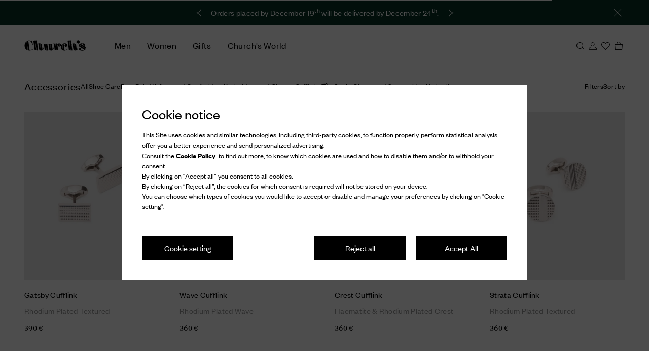

--- FILE ---
content_type: application/javascript
request_url: https://www.church-footwear.com/83tSpDhJ/z9U/mzv/4NbTVFVkuU/5Q5Dmz6GVXp6DwOi/Zgk2RSxITAw/UR8VZSRh/FUE
body_size: 168741
content:
(function(){if(typeof Array.prototype.entries!=='function'){Object.defineProperty(Array.prototype,'entries',{value:function(){var index=0;const array=this;return {next:function(){if(index<array.length){return {value:[index,array[index++]],done:false};}else{return {done:true};}},[Symbol.iterator]:function(){return this;}};},writable:true,configurable:true});}}());(function(){DO();dlK();zVd();var WC=function Uv(DG,tv){var kg=Uv;do{switch(DG){case tX:{Z7.call(this,gh,[bC()]);Wp=jZ(JJ,[]);DG=B3;jZ(bc,[]);ng(dO,[wG()]);jZ(gJ,[]);jZ(qh,[]);}break;case nJ:{rz.Kk=Bx[B0];Z7.call(this,W3,[eS1_xor_4_memo_array_init()]);return '';}break;case Vt:{PG=function(){return dY.apply(this,[kt,arguments]);};Tz=function(){return dY.apply(this,[xT,arguments]);};Dp=function(){return jZ.apply(this,[vt,arguments]);};jZ(n4,[]);hC();sz();DG-=XJ;}break;case Ot:{Cx.push(E2);DG+=rh;var Ez={};g2[YG()[Fw(p5)](xH(XP),Xq,vN,VY)]=H7;g2[pY()[YP(r2)].apply(null,[Qx,Pz,E2,xH({})])]=Ez;}break;case Cd:{DG+=z0;Uq.F4=B2[VG];jZ.call(this,W3,[eS1_xor_3_memo_array_init()]);return '';}break;case gd:{DG=qX;g2[Dg(typeof pY()[YP(gC)],qv('',[][[]]))?pY()[YP(sw)](Zw,Mp,xH(xH(XP)),Vv):pY()[YP(ID)](Fz,wC,kC,KC)]=function(nD,Ow,tZ){Cx.push(bg);if(xH(g2[pY()[YP(L5)](YD,fX,sC,xH(xH(XP)))](nD,Ow))){Lc[r7()[gz(XP)].apply(null,[xH(xH([])),Rv,sP,pD,xH([]),E5])][lC()[zw(L5)](qc,K2)](nD,Ow,Uv(A,[pY()[YP(p5)].call(null,VY,JO,gC,B0),xH(xH([])),MH()[A2(L5)](xH(xH({})),Tm,QH,rp),tZ]));}Cx.pop();};}break;case g6:{for(var SZ=v7;Eq(SZ,tv[YG()[Fw(XP)](L5,sw,jc,jY)]);SZ++){var qx=tv[SZ];if(Zx(qx,null)&&Zx(qx,undefined)){for(var IG in qx){if(Lc[r7()[gz(XP)].apply(null,[nP,Rv,pz,Z2,Fg,E5])][Zx(typeof VP()[vD(XP)],qv([],[][[]]))?VP()[vD(Rv)](OC,tk,K2):VP()[vD(K7)](Nx,JD,gC)][VP()[vD(nZ)](cD,jX,mN)].call(qx,IG)){DC[IG]=qx[IG];}}}}DG+=fK;}break;case C0:{PH.LM=mD[lZ];jZ.call(this,Ot,[eS1_xor_1_memo_array_init()]);return '';}break;case Hk:{Cx.pop();DG+=wO;}break;case Lk:{Ag.xO=Hg[IZ];Z7.call(this,gh,[eS1_xor_0_memo_array_init()]);return '';}break;case pT:{ng.call(this,PM,[bC()]);Tx();DG=tX;jZ.call(this,Ot,[bC()]);nz();}break;case Ah:{var hN=tv[lX];DG=Zt;var S2=XP;for(var vw=XP;Eq(vw,hN.length);++vw){var cY=RZ(hN,vw);if(Eq(cY,WJ)||qC(cY,mm))S2=qv(S2,v7);}return S2;}break;case lK:{DG=pT;jZ.call(this,Bt,[bC()]);Bx=Gz();Z7.call(this,W3,[bC()]);B2=DD();jZ.call(this,W3,[bC()]);Sv();}break;case z4:{var g2=function(kP){Cx.push(P5);if(Ez[kP]){var OG;return OG=Ez[kP][VP()[vD(ID)].call(null,pD,t3,bG)],Cx.pop(),OG;}var Fq=Ez[kP]=Uv(A,[MH()[A2(ID)](cq,Vw,xH(xH([])),ID),kP,lC()[zw(ID)](C7,L0),xH(xH(lX)),VP()[vD(ID)].apply(null,[nP,t3,bG]),{}]);H7[kP].call(Fq[VP()[vD(ID)](QH,t3,bG)],Fq,Fq[VP()[vD(ID)](r0,t3,bG)],g2);Fq[lC()[zw(ID)].apply(null,[C7,L0])]=xH(xH({}));var dD;return dD=Fq[VP()[vD(ID)].apply(null,[rg,t3,bG])],Cx.pop(),dD;};DG=Ot;}break;case SO:{Ux=FZ();DG+=I6;U2=gH();fP();rG=Np();V7=G2();Cx=kx();WG=Lz();}break;case TT:{DG+=wk;var Gp=tv[lX];var Zq=XP;for(var KD=XP;Eq(KD,Gp.length);++KD){var sY=RZ(Gp,KD);if(Eq(sY,WJ)||qC(sY,mm))Zq=qv(Zq,v7);}return Zq;}break;case K4:{g2[pY()[YP(L5)].apply(null,[YD,rC,HC,fw])]=function(n2,jP){return Uv.apply(this,[J0,arguments]);};g2[lC()[zw(nZ)](Jv,gg)]=Gx()[UY(xg)](UD,p5);var YZ;return YZ=g2(g2[MH()[A2(nZ)].call(null,Nx,Ew,B0,NY)]=T7[v7]),Cx.pop(),YZ;}break;case m6:{DG+=Ch;g2[Dg(typeof YG()[Fw(L5)],'undefined')?YG()[Fw(gq)].apply(null,[KP,KP,zZ,Xp]):YG()[Fw(nZ)].apply(null,[pD,lZ,nh,gg])]=function(Hq,dP){if(SN(dP,v7))Hq=g2(Hq);Cx.push(lg);if(SN(dP,r2)){var Nw;return Cx.pop(),Nw=Hq,Nw;}if(SN(dP,Qw)&&Dg(typeof Hq,VP()[vD(fw)](YD,Rp,dz))&&Hq&&Hq[lC()[zw(p5)](t3,YD)]){var XC;return Cx.pop(),XC=Hq,XC;}var Kw=Lc[r7()[gz(XP)](Fv,Rv,xY,KC,xH(v7),E5)][Zx(typeof Gx()[UY(Qw)],qv([],[][[]]))?Gx()[UY(fw)].apply(null,[mg,lD]):Gx()[UY(Qw)].call(null,m5,vp)](null);g2[Zx(typeof YG()[Fw(gC)],qv([],[][[]]))?YG()[Fw(fw)].apply(null,[L5,xH(xH({})),kH,Fz]):YG()[Fw(gq)].apply(null,[U5,VG,v5,CC])](Kw);Lc[r7()[gz(XP)](GP,Rv,xY,rw,tC,E5)][lC()[zw(L5)].apply(null,[GJ,K2])](Kw,MH()[A2(fw)].apply(null,[nP,Fd,xH(xH([])),cD]),Uv(A,[pY()[YP(p5)](VY,G7,xg,QH),xH(xH({})),Gx()[UY(p5)](s2,Xq),Hq]));if(SN(dP,gP)&&b0(typeof Hq,lC()[zw(fw)](IN,lZ)))for(var Wq in Hq)g2[pY()[YP(ID)](Fz,mK,K7,sC)](Kw,Wq,function(qD){return Hq[qD];}.bind(null,Wq));var lG;return Cx.pop(),lG=Kw,lG;};}break;case ZM:{Ep=function(H7){return Uv.apply(this,[l4,arguments]);}([function(W5,hg){return ZZ.apply(this,[mJ,arguments]);},function(R7,gD,cp){'use strict';return qp.apply(this,[C,arguments]);}]);DG-=xk;}break;case z3:{g2[pY()[YP(fw)](pD,gN,kp,xH(v7))]=function(f7){Cx.push(Cg);var vv=f7&&f7[lC()[zw(p5)].apply(null,[P0,YD])]?function T5(){Cx.push(nP);var zx;return zx=f7[MH()[A2(fw)](xH(xH(XP)),Qq,Vv,cD)],Cx.pop(),zx;}:function CY(){return f7;};g2[pY()[YP(ID)].apply(null,[Fz,rC,vG,Lw])](vv,Zx(typeof YG()[Fw(nZ)],qv('',[][[]]))?YG()[Fw(GP)].call(null,Qx,nq,IC,qG):YG()[Fw(gq)](gg,VY,rv,fg),vv);var hG;return Cx.pop(),hG=vv,hG;};DG-=XM;}break;case qX:{DG=m6;g2[Zx(typeof YG()[Fw(sw)],qv([],[][[]]))?YG()[Fw(fw)].call(null,lD,g5,C5,Fz):YG()[Fw(gq)].apply(null,[xg,k7,Nz,xP])]=function(jq){return Uv.apply(this,[vt,arguments]);};}break;case J0:{var n2=tv[lX];var jP=tv[vO];Cx.push(vC);DG=Zt;var Ip;return Ip=Lc[Dg(typeof r7()[gz(v7)],qv(Gx()[UY(xg)].call(null,x7,p5),[][[]]))?r7()[gz(v7)].call(null,Fz,Lx,Kx,V2,nP,Tp):r7()[gz(XP)](Qx,Rv,B7,Yg,xH(xH({})),E5)][VP()[vD(Rv)](jY,TP,K2)][VP()[vD(nZ)](fv,s7,mN)].call(n2,jP),Cx.pop(),Ip;}break;case cX:{DG=Zt;var L2;return Cx.pop(),L2=DC,L2;}break;case B3:{jZ(JM,[wG()]);Qg=jZ(fd,[]);jZ(Hk,[]);ng(hK,[wG()]);DG=Sc;JH=ng(W3,[]);ng(Jd,[]);Z7(tV,[wG()]);}break;case Sc:{ng(Bt,[]);ng(Hk,[]);Z7(D0,[wG()]);(function(N2,jp){return ng.apply(this,[Ud,arguments]);}(['FkwFwBEkwpPSSSSSS','Bpp$pPSSSSSS','BpEw$','FkMkBB$','M0wk','0','$','kS','$0','S','00k','0k$','0SSS','$SSS','0SkF','0p','0B','k','$SS','0M','wwwwww','F','0PM0','0S','w','E'],fZ));T7=Z7(wJ,[['FSwpPSSSSSS','0','S','0kE','$w','Bpp$pPSSSSSS','BpEw$','FkMkBB$','M$MMBSEPSSSSSS','FkwFwBEkwpPSSSSSS','MMMMMMM','EMp$SwM','k','0SkF','kSFM','$BSS','FSwB','0B$MF','$kEBM','B','M','0w','E','00','kF','kE','kM','$k','Ep','kp','0SS','kS','F','0B','0k','0S','$','FkwFwBEkwB','0SS0','Fwww','kwww','0SSSS','kMS','kSSS','kS0B','w','0PM0','0$','ww','0p','0PE$','kP00','0PBE','0PF$','0SSS','$BSSSSS','p','EB'],xH(v7)]);DG+=K4;Jk=function gdJJyHUwND(){OB();zO();CO();function IJ(){return KF.apply(this,[bU,arguments]);}function D3(KZ){return !KZ;}function AI(){return lv.apply(this,[Sn,arguments]);}function Kc(){return hI.apply(this,[kF,arguments]);}function KF(jB,C7){var D=KF;switch(jB){case JO:{var RV=C7[cv];RV[RV[p4](p4)]=function(){var k4=this[DO]();var MN=this[Nv]();var Z3=this[Nv]();var w4=this[z7](Z3,MN);if(D3(k4)){var E=this;var U7={get(X){E[gB]=X;return Z3;}};this[gB]=new Proxy(this[gB],U7);}this[tF].push(w4);};KF(O,[RV]);}break;case J3:{var SU=C7[cv];SU[SU[p4](U3)]=function(){var PB=[];var s3=this[tF].pop();var EF=RO(this[tF].length,PV);for(var MG=T;Q7(MG,s3);++MG){PB.push(this[EG](this[tF][EF--]));}this[Xv](C4()[Uc(j4)](EO,Xv,Ln,j4),PB);};KF(BJ,[SU]);}break;case CF:{var Ev=C7[cv];Ev[Ev[p4](QB)]=function(){this[tF].push(EJ(this[Nv](),this[Nv]()));};KF(RG,[Ev]);}break;case bU:{var XU=C7[cv];XU[XU[p4](rU)]=function(){this[tF].push(Q7(this[Nv](),this[Nv]()));};KF(sI,[XU]);}break;case M7:{var c=C7[cv];c[c[p4](V4)]=function(){this[tF].push(FU(Q4(PV),this[Nv]()));};KF(CF,[c]);}break;case RG:{var O3=C7[cv];O3[O3[p4](rv)]=function(){var X3=this[DO]();var IB=this[DO]();var q=this[DO]();var PG=this[Nv]();var LN=[];for(var xV=T;Q7(xV,q);++xV){switch(this[tF].pop()){case T:LN.push(this[Nv]());break;case PV:var bv=this[Nv]();for(var Bc of bv.reverse()){LN.push(Bc);}break;default:throw new Error(KI()[WB(m7)](UF,YI,TU,Q4(hG)));}}var cV=PG.apply(this[gB].Q,LN.reverse());X3&&this[tF].push(this[tc](cV));};LG(xF,[O3]);}break;case O:{var g3=C7[cv];g3[g3[p4](DU)]=function(){this[Xv](this[tF].pop(),this[Nv](),this[DO]());};KF(M7,[g3]);}break;case BJ:{var WZ=C7[cv];WZ[WZ[p4](GU)]=function(){this[tF].push(this[DO]());};KF(KG,[WZ]);}break;case KG:{var pc=C7[cv];pc[pc[p4](rN)]=function(){this[tF].push(PZ(this[Nv](),this[Nv]()));};KF(JO,[pc]);}break;case sI:{var In=C7[cv];In[In[p4](vN)]=function(){var U4=[];var qU=this[DO]();while(qU--){switch(this[tF].pop()){case T:U4.push(this[Nv]());break;case PV:var xM=this[Nv]();for(var YG of xM){U4.push(YG);}break;}}this[tF].push(this[I4](U4));};KF(J3,[In]);}break;}}function nN(tn){return ~tn;}function NG(){this["qO"]=(this["qO"]&0xffff)*0x85ebca6b+(((this["qO"]>>>16)*0x85ebca6b&0xffff)<<16)&0xffffffff;this.M=UJ;}function fn(){this["qO"]^=this["qO"]>>>16;this.M=TV;}var TI;function LJ(){return Ac.apply(this,[bF,arguments]);}function cF(){return pv(`${C4()[Uc(YI)]}`,II()+1);}function nv(){return LG.apply(this,[sI,arguments]);}function Q4(C){return -C;}function xI(RB,tN){return RB/tN;}function wG(WG,dU){return WG[Yc[m7]](dU);}function qF(){return KF.apply(this,[BJ,arguments]);}function vF(){return ["","\'iYXA8`|\tgf\b\x072~Q.s","","}","V","#ARw0e^=<)K","T.("];}var TO;var lJ;function EJ(O7,IZ){return O7!==IZ;}function cc(){return vc(PJ(),196331);}function kM(AV,nM){return AV>nM;}function k(Un,RU){return Un%RU;}function bJ(){return ["DJC9","g/e\x00{ey","A","XNW( _/I[","{","H%Qt^N]:faySNvpNhXK]Vo1\"WH[7(f","}AA+]%LE\x3fR\"DJTS,\"MFCmR,DJ\n","jFm#"];}function Q3(wJ,PI){return wJ!=PI;}function HF(AG,CZ){return AG>=CZ;}var G7,cU,WV,qc,sI,DZ,L3,OZ,cv,kF,cB;function VN(){if([10,13,32].includes(this["rn"]))this.M=lZ;else this.M=V7;}var B7;function zO(){qc=+ ! +[],sI=[+ ! +[]]+[+[]]-+ ! +[],WV=[+ ! +[]]+[+[]]-+ ! +[]-+ ! +[],L3=+ ! +[]+! +[]+! +[]+! +[]+! +[],DZ=+ ! +[]+! +[]+! +[],cU=+ ! +[]+! +[]+! +[]+! +[]+! +[]+! +[]+! +[],cv=+[],G7=+ ! +[]+! +[]+! +[]+! +[]+! +[]+! +[],kF=[+ ! +[]]+[+[]]-[],OZ=! +[]+! +[],cB=! +[]+! +[]+! +[]+! +[];}function PZ(wM,P){return wM+P;}function mO(){return Ac.apply(this,[O,arguments]);}function tU(){this["rn"]=this["rn"]<<15|this["rn"]>>>17;this.M=l4;}function FU(Ic,Bn){return Ic*Bn;}function TF(VF,wO){var DN=TF;switch(VF){case g7:{gn=function(){return LZ.apply(this,[gG,arguments]);};f7=function(HM){this[tF]=[HM[gB].Q];};KV=function(UM,S){return TF.apply(this,[KN,arguments]);};wN=function(Uv,FM){return TF.apply(this,[jJ,arguments]);};vO=function(){this[tF][this[tF].length]={};};l=function(){this[tF].pop();};Hn=function(){return [...this[tF]];};R=function(Tn){return TF.apply(this,[Nn,arguments]);};d4=function(){this[tF]=[];};kB=function(tJ,kI,MM,Hc){return LZ.apply(this,[YB,arguments]);};UU=function(jv,BU){return LZ.apply(this,[cv,arguments]);};hB=function(){return LZ.apply(this,[M4,arguments]);};TO=function(qI,VV){return LZ.apply(this,[bU,arguments]);};B7=function(){return hI.apply(this,[AZ,arguments]);};TI=function(){return hI.apply(this,[wv,arguments]);};lJ=function(EB,A4,NU){return TF.apply(this,[C3,arguments]);};gV(N7,[]);Yc=GZ();lG=bJ();hI.call(this,kF,[fI()]);VZ();hI.call(this,M4,[fI()]);SM();ZM.call(this,EM,[fI()]);gM=vF();ZM.call(this,cN,[fI()]);kG=ZM(Cc,[['3G9','FpG','GE','Fs33Issssss','Fs3GIssssss'],D3(D3(T))]);bV={o:kG[T],h:kG[PV],L:kG[YI]};;sn=class sn {constructor(){this[n4]=[];this[sM]=[];this[tF]=[];this[g]=T;UV(J3,[this]);this[rJ()[n(GV)].apply(null,[Q4(zG),j4])]=lJ;}};return sn;}break;case KN:{var UM=wO[cv];var S=wO[qc];return this[tF][RO(this[tF].length,PV)][UM]=S;}break;case jJ:{var Uv=wO[cv];var FM=wO[qc];for(var YU of [...this[tF]].reverse()){if(sJ(Uv,YU)){return FM[z7](YU,Uv);}}throw rJ()[n(j4)](Q4(j),dG);}break;case Nn:{var Tn=wO[cv];if(qG(this[tF].length,T))this[tF]=Object.assign(this[tF],Tn);}break;case C3:{var EB=wO[cv];var A4=wO[qc];var NU=wO[OZ];this[sM]=this[UF](A4,NU);this[gB]=this[tc](EB);this[sc]=new f7(this);this[lB](bV.o,T);try{while(Q7(this[n4][bV.o],this[sM].length)){var tG=this[DO]();this[tG](this);}}catch(kN){}}break;case sI:{var ZZ=wO[cv];ZZ[ZZ[p4](RJ)]=function(){this[tF].push(Wn(this[Nv](),this[Nv]()));};}break;case bF:{var En=wO[cv];En[En[p4](UO)]=function(){var L4=this[DO]();var MB=En[Qn]();if(D3(this[Nv](L4))){this[lB](bV.o,MB);}};TF(sI,[En]);}break;case O:{var WO=wO[cv];WO[WO[p4](S4)]=function(){this[tF].push(sJ(this[Nv](),this[Nv]()));};TF(bF,[WO]);}break;case bG:{var CV=wO[cv];CV[CV[p4](rV)]=function(){this[tF].push(RO(this[Nv](),this[Nv]()));};TF(O,[CV]);}break;case L3:{var SF=wO[cv];SF[SF[p4](DI)]=function(){var SB=this[tF].pop();var lO=this[DO]();if(Q3(typeof SB,C4()[Uc(YI)].apply(null,[fN,Q4(XN),D3(T),dG]))){throw C4()[Uc(m7)](Fc,Q4(OU),D3(T),GV);}if(kM(lO,PV)){SB.Q++;return;}this[tF].push(new Proxy(SB,{get(cG,pN,LM){if(lO){return ++cG.Q;}return cG.Q++;}}));};TF(bG,[SF]);}break;}}function mn(){return TF.apply(this,[O,arguments]);}function QZ(){return LG.apply(this,[cU,arguments]);}function IV(){return LG.apply(this,[DZ,arguments]);}function WM(){return Ac.apply(this,[BJ,arguments]);}var FJ;var wN;function Ac(vn,wF){var Pc=Ac;switch(vn){case O:{var QV=wF[cv];QV[QV[p4](H4)]=function(){this[lB](bV.o,this[Qn]());};lv(YN,[QV]);}break;case JM:{var zc=wF[cv];Ac(O,[zc]);}break;case mZ:{var rZ=wF[cv];var VO=wF[qc];rZ[p4]=function(MU){return k(PZ(MU,VO),hc);};Ac(JM,[rZ]);}break;case OZ:{var t4=wF[cv];t4[WF]=function(){var XG=this[DO]();while(Q3(XG,bV.L)){this[XG](this);XG=this[DO]();}};}break;case BJ:{var wI=wF[cv];wI[z7]=function(KO,t3){return {get Q(){return KO[t3];},set Q(zN){KO[t3]=zN;}};};Ac(OZ,[wI]);}break;case kF:{var bZ=wF[cv];bZ[tc]=function(An){return {get Q(){return An;},set Q(dM){An=dM;}};};Ac(BJ,[bZ]);}break;case bF:{var UN=wF[cv];UN[I4]=function(VG){return {get Q(){return VG;},set Q(r4){VG=r4;}};};Ac(kF,[UN]);}break;case cB:{var K7=wF[cv];K7[cI]=function(){var kc=XV(z(this[DO](),XJ),this[DO]());var fM=nZ()[H(m7)].call(null,T,Q4(KM));for(var BM=T;Q7(BM,kc);BM++){fM+=String.fromCharCode(this[DO]());}return fM;};Ac(bF,[K7]);}break;case AZ:{var EZ=wF[cv];EZ[Qn]=function(){var OM=XV(XV(XV(z(this[DO](),Mc),z(this[DO](),FF)),z(this[DO](),XJ)),this[DO]());return OM;};Ac(cB,[EZ]);}break;case z3:{var hJ=wF[cv];hJ[W4]=function(){var cO=nZ()[H(m7)].call(null,T,Q4(KM));for(let Vv=T;Q7(Vv,XJ);++Vv){cO+=this[DO]().toString(YI).padStart(XJ,KI()[WB(YI)](D3([]),GV,bO,Q4(d3)));}var c3=parseInt(cO.slice(PV,Y),YI);var IU=cO.slice(Y);if(gv(c3,T)){if(gv(IU.indexOf(nZ()[H(YI)].apply(null,[j4,Zv])),Q4(PV))){return T;}else{c3-=kG[m7];IU=PZ(KI()[WB(YI)](DM,GV,Ov,Q4(d3)),IU);}}else{c3-=kG[j4];IU=PZ(nZ()[H(YI)](j4,Zv),IU);}var SJ=T;var p3=PV;for(let gc of IU){SJ+=FU(p3,parseInt(gc));p3/=YI;}return FU(SJ,Math.pow(YI,c3));};Ac(AZ,[hJ]);}break;}}function LV(){this["qO"]^=this["rn"];this.M=XI;}function H(Z4){return fI()[Z4];}function gI(){return pv(`${C4()[Uc(YI)]}`,sV(),II()-sV());}function WB(Gv){return fI()[Gv];}var gM;var l;function UJ(){this["qO"]^=this["qO"]>>>13;this.M=c7;}function hU(){return ZM.apply(this,[cN,arguments]);}function sO(a,b){return a.charCodeAt(b);}function Gc(hZ,tB){return hZ>>tB;}var R;var d4;function hn(){this["rn"]=sO(this["q3"],this["rG"]);this.M=VN;}function qv(){return Ac.apply(this,[JM,arguments]);}var sn;function Kv(){return UV.apply(this,[G7,arguments]);}function RO(EV,xn){return EV-xn;}var UU;function Uc(OI){return fI()[OI];}function l4(){this["rn"]=(this["rn"]&0xffff)*0x1b873593+(((this["rn"]>>>16)*0x1b873593&0xffff)<<16)&0xffffffff;this.M=LV;}function c7(){this["qO"]=(this["qO"]&0xffff)*0xc2b2ae35+(((this["qO"]>>>16)*0xc2b2ae35&0xffff)<<16)&0xffffffff;this.M=fn;}function gv(xN,nV){return xN==nV;}var hB;function TM(){return UV.apply(this,[J3,arguments]);}function lZ(){this["rG"]++;this.M=EU;}function sV(){return h3()+Qv("\x63\x32\x61\x34\x33\x37\x36")+3;}function nZ(){var R3=Object['\x63\x72\x65\x61\x74\x65'](Object['\x70\x72\x6f\x74\x6f\x74\x79\x70\x65']);nZ=function(){return R3;};return R3;}function YF(){return UV.apply(this,[OZ,arguments]);}function LI(){return Ac.apply(this,[mZ,arguments]);}function FZ(){return lv.apply(this,[Zc,arguments]);}function k3(){this["qO"]^=this["qO"]>>>16;this.M=NG;}function s7(){return LG.apply(this,[XM,arguments]);}function IN(bM,V){return bM&V;}function nn(){return TF.apply(this,[sI,arguments]);}function SI(){return UV.apply(this,[bG,arguments]);}function qB(a,b,c){return a.indexOf(b,c);}function OB(){jZ=[]['\x6b\x65\x79\x73']();YI=2;C4()[Uc(YI)]=gdJJyHUwND;if(typeof window!==[]+[][[]]){fv=window;}else if(typeof global!=='undefined'){fv=global;}else{fv=this;}}function T4(){return TF.apply(this,[bF,arguments]);}function GZ(){return ["\x61\x70\x70\x6c\x79","\x66\x72\x6f\x6d\x43\x68\x61\x72\x43\x6f\x64\x65","\x53\x74\x72\x69\x6e\x67","\x63\x68\x61\x72\x43\x6f\x64\x65\x41\x74"];}var f7;var lG;function zn(){this["G"]=(this["qO"]&0xffff)*5+(((this["qO"]>>>16)*5&0xffff)<<16)&0xffffffff;this.M=kO;}var kB;function E4(){return Ac.apply(this,[OZ,arguments]);}var jZ;function VZ(){K3=["U-FUP#(pAM}1F","","\f-3\bV","$1Q`:qM9c","A(7\v=Q","\f<(N\v\x00\\J\n#&H!C\f\x00\\U!7E,ZU,=\viK\fD\fI14\f1\rT1;\n\'","M\x00E"];}function P7(){return LG.apply(this,[N7,arguments]);}function DG(MV,f3){return MV<=f3;}function kO(){this["qO"]=(this["G"]&0xffff)+0x6b64+(((this["G"]>>>16)+0xe654&0xffff)<<16);this.M=cM;}function EU(){if(this["rG"]<Qv(this["q3"]))this.M=hn;else this.M=KU;}function XF(){return Ac.apply(this,[AZ,arguments]);}function rO(){var cn;cn=gI()-cc();return rO=function(){return cn;},cn;}function rJ(){var m=new Object();rJ=function(){return m;};return m;}function lN(){return TF.apply(this,[L3,arguments]);}function sJ(EI,v7){return EI in v7;}function dO(){return Ac.apply(this,[cB,arguments]);}function qG(FB,sB){return FB===sB;}function mB(){return LG.apply(this,[ln,arguments]);}0xc2a4376,2800354722;function N3(){return KF.apply(this,[JO,arguments]);}function xv(){return KF.apply(this,[RG,arguments]);}var gn;function Qv(a){return a.length;}function Z7(){return hI.apply(this,[M4,arguments]);}function n(SZ){return fI()[SZ];}function pB(){return lv.apply(this,[Rv,arguments]);}function LZ(jc,T7){var nB=LZ;switch(jc){case Zc:{var BF=T7[cv];var hO=PZ([],[]);var rI=RO(BF.length,PV);if(HF(rI,T)){do{hO+=BF[rI];rI--;}while(HF(rI,T));}return hO;}break;case YN:{var X7=T7[cv];UU.sG=LZ(Zc,[X7]);while(Q7(UU.sG.length,q4))UU.sG+=UU.sG;}break;case gG:{gn=function(pJ){return LZ.apply(this,[YN,arguments]);};UU.call(null,Q4(MO),PV);}break;case YB:{var zv=T7[cv];var lV=T7[qc];var qN=T7[OZ];var JG=T7[DZ];var bI=K3[T];var kv=PZ([],[]);var n7=K3[JG];for(var mN=RO(n7.length,PV);HF(mN,T);mN--){var TB=k(PZ(PZ(mN,lV),rO()),bI.length);var KB=wG(n7,mN);var dI=wG(bI,TB);kv+=ZM(Sn,[IN(XV(nN(KB),nN(dI)),XV(KB,dI))]);}return gV(cv,[kv]);}break;case cv:{var NV=T7[cv];var K=T7[qc];var I3=lG[GV];var bn=PZ([],[]);var dN=lG[K];for(var kJ=RO(dN.length,PV);HF(kJ,T);kJ--){var SN=k(PZ(PZ(kJ,NV),rO()),I3.length);var HJ=wG(dN,kJ);var Jv=wG(I3,SN);bn+=ZM(Sn,[XV(IN(nN(HJ),Jv),IN(nN(Jv),HJ))]);}return ZM(cB,[bn]);}break;case wv:{var B=T7[cv];var YZ=PZ([],[]);var gF=RO(B.length,PV);if(HF(gF,T)){do{YZ+=B[gF];gF--;}while(HF(gF,T));}return YZ;}break;case g7:{var tZ=T7[cv];zF.CG=LZ(wv,[tZ]);while(Q7(zF.CG.length,rc))zF.CG+=zF.CG;}break;case M4:{hB=function(AJ){return LZ.apply(this,[g7,arguments]);};gV(Nn,[PN,j4,Mn,Q4(D4)]);}break;case bU:{var G4=T7[cv];var fZ=T7[qc];var Zn=gM[GV];var UB=PZ([],[]);var HB=gM[G4];for(var DF=RO(HB.length,PV);HF(DF,T);DF--){var RZ=k(PZ(PZ(DF,fZ),rO()),Zn.length);var dJ=wG(HB,DF);var W7=wG(Zn,RZ);UB+=ZM(Sn,[XV(IN(nN(dJ),W7),IN(nN(W7),dJ))]);}return ZM(wv,[UB]);}break;case OZ:{var MJ=T7[cv];var Vn=PZ([],[]);var N=RO(MJ.length,PV);if(HF(N,T)){do{Vn+=MJ[N];N--;}while(HF(N,T));}return Vn;}break;}}function h3(){return qB(`${C4()[Uc(YI)]}`,"0x"+"\x63\x32\x61\x34\x33\x37\x36");}function QJ(){return KF.apply(this,[J3,arguments]);}function CO(){N7=L3+DZ*kF,bF=qc+G7*kF,Xc=G7+L3*kF,ln=DZ+cB*kF,Sn=cU+L3*kF,JO=cv+DZ*kF,xF=qc+kF,YN=sI+kF,O=cU+OZ*kF,M4=L3+L3*kF,z3=sI+OZ*kF,ZO=G7+sI*kF+OZ*kF*kF+L3*kF*kF*kF+L3*kF*kF*kF*kF,J3=cB+kF,EM=OZ+G7*kF,RG=sI+DZ*kF,YJ=L3+DZ*kF+L3*kF*kF+L3*kF*kF*kF+G7*kF*kF*kF*kF,jJ=cU+kF,Cc=WV+kF,Nn=OZ+OZ*kF,r7=L3+kF,cN=WV+DZ*kF,g7=cv+cB*kF,wv=OZ+L3*kF,M7=DZ+OZ*kF,FN=cv+OZ*kF+DZ*kF*kF+G7*kF*kF*kF+L3*kF*kF*kF*kF,mI=G7+cB*kF,FO=cB+OZ*kF+cv*kF*kF+kF*kF*kF,zU=G7+DZ*kF,MZ=L3+OZ*kF,Pn=G7+DZ*kF+L3*kF*kF+L3*kF*kF*kF+G7*kF*kF*kF*kF,gG=cv+OZ*kF,Rv=G7+OZ*kF,KG=DZ+L3*kF,bU=WV+L3*kF,mZ=L3+cB*kF,CF=cB+DZ*kF,YB=cU+cB*kF,Tc=cv+L3*kF,bG=OZ+DZ*kF,C3=cB+cB*kF,JM=cB+L3*kF,AZ=DZ+kF,KN=cB+OZ*kF,XM=WV+cB*kF,BJ=qc+L3*kF,Zc=WV+OZ*kF;}function O4(){return KF.apply(this,[CF,arguments]);}var Yc;function J7(){return ZM.apply(this,[EM,arguments]);}function z(Wc,bc){return Wc<<bc;}function GJ(){return KF.apply(this,[O,arguments]);}function TV(){return this;}var Rv,bF,mZ,C3,M7,ZO,z3,Zc,mI,M4,XM,RG,FN,gG,JO,YJ,g7,YN,Nn,Xc,cN,AZ,Sn,xF,Tc,FO,jJ,ln,EM,bU,bG,r7,zU,KN,MZ,N7,Pn,KG,wv,JM,CF,J3,O,BJ,Cc,YB;function pU(){return Ac.apply(this,[kF,arguments]);}function PJ(){return H3()+cF()+typeof fv[C4()[Uc(YI)].name];}function V7(){this["rn"]=(this["rn"]&0xffff)*0xcc9e2d51+(((this["rn"]>>>16)*0xcc9e2d51&0xffff)<<16)&0xffffffff;this.M=tU;}function XI(){this["qO"]=this["qO"]<<13|this["qO"]>>>19;this.M=zn;}function Wv(){return KF.apply(this,[M7,arguments]);}function H3(){return pv(`${C4()[Uc(YI)]}`,0,h3());}var PV,YI,m7,T,j4,GV,XJ,dG,jF,W4,BZ,q4,S4,U,MO,Hv,vZ,WI,N4,h,Zv,j,f,tc,vB,S7,tV,Y3,d3,KM,mM,F4,L7,HO,zB,EN,XN,OU,rc,PN,Mn,D4,WJ,CN,HN,hG,rv,YO,jM,Fn,g,FI,zG,tF,gB,z7,p4,RJ,Nv,UO,DO,Qn,lB,rV,DI,fN,Fc,sF,sc,sM,HZ,cI,lU,n4,WF,H7,QM,JF,UF,TU,QB,V4,DU,Xv,rN,GU,U3,EG,EO,Ln,vN,I4,rU,p,Iv,hv,NZ,bN,pI,p7,FF,B3,dZ,rM,H4,hc,Mc,bO,Y,DM,Ov,JB,R4;function j7(){return lv.apply(this,[qc,arguments]);}function UV(NF,mV){var kU=UV;switch(NF){case G7:{var zI=mV[cv];zI[UF]=function(On,BO){var TJ=atob(On);var kV=T;var b4=[];var nJ=T;for(var JZ=T;Q7(JZ,TJ.length);JZ++){b4[nJ]=TJ.charCodeAt(JZ);kV=ZV(kV,b4[nJ++]);}Ac(mZ,[this,k(PZ(kV,BO),hc)]);return b4;};Ac(z3,[zI]);}break;case Zc:{var jV=mV[cv];jV[DO]=function(){return this[sM][this[n4][bV.o]++];};UV(G7,[jV]);}break;case Xc:{var IO=mV[cv];IO[Nv]=function(q7){return this[EG](q7?this[tF][RO(this[tF][rJ()[n(PV)].call(null,Q4(mM),T)],PV)]:this[tF].pop());};UV(Zc,[IO]);}break;case OZ:{var vU=mV[cv];vU[EG]=function(wB){return gv(typeof wB,C4()[Uc(YI)](DM,Q4(XN),D3(D3(T)),dG))?wB.Q:wB;};UV(Xc,[vU]);}break;case zU:{var YV=mV[cv];YV[FF]=function(Lv){return wN.call(this[sc],Lv,this);};UV(OZ,[YV]);}break;case bG:{var t=mV[cv];t[Xv]=function(vM,ZG,mG){if(gv(typeof vM,C4()[Uc(YI)](JB,Q4(XN),D3(D3(T)),dG))){mG?this[tF].push(vM.Q=ZG):vM.Q=ZG;}else{KV.call(this[sc],vM,ZG);}};UV(zU,[t]);}break;case J3:{var Sv=mV[cv];Sv[lB]=function(lF,QO){this[n4][lF]=QO;};Sv[R4]=function(NB){return this[n4][NB];};UV(bG,[Sv]);}break;}}function gZ(){return UV.apply(this,[Xc,arguments]);}function Wn(Jc,Nc){return Jc>>>Nc;}function qJ(){return UV.apply(this,[zU,arguments]);}function b7(){return lv.apply(this,[zU,arguments]);}function TN(){return lv.apply(this,[MZ,arguments]);}function XV(hN,CU){return hN|CU;}function vc(q3,QN){var G3={q3:q3,qO:QN,fJ:0,rG:0,M:hn};while(!G3.M());return G3["qO"]>>>0;}var Hn;function zF(){return gV.apply(this,[Nn,arguments]);}function fc(){return KF.apply(this,[sI,arguments]);}function MI(){return UV.apply(this,[Zc,arguments]);}function KU(){this["qO"]^=this["fJ"];this.M=k3;}function gV(l3,DJ){var nO=gV;switch(l3){case cv:{var wZ=DJ[cv];kB=function(vG,v3,bB,sv){return ZM.apply(this,[N7,arguments]);};return TI(wZ);}break;case N7:{PV=+ ! ![];YI=PV+PV;m7=PV+YI;T=+[];j4=m7+PV;GV=PV*j4+m7-YI;XJ=m7*PV+GV;dG=m7-PV+j4;jF=dG-YI+PV-m7+GV;W4=XJ*YI-m7*PV-j4;BZ=j4*XJ-jF-PV+W4;q4=j4*GV+BZ*PV-W4;S4=j4*jF-m7-W4-dG;U=YI*GV*S4;MO=W4*U-j4*S4-m7;Hv=dG+m7+j4*W4;vZ=GV*BZ*j4-PV;WI=m7*j4+S4*PV*dG;N4=BZ*jF*PV-S4-W4;h=S4*W4*PV*GV;Zv=YI+BZ+GV*PV*j4;j=S4+YI*jF-PV+j4;f=dG+BZ+jF+XJ;tc=dG+XJ+GV+jF;vB=m7*W4+GV*j4*PV;S7=BZ+GV*m7*j4*jF;tV=PV+j4*YI*dG*W4;Y3=S4+m7-PV+j4+BZ;d3=GV-BZ+U*jF;KM=j4*dG*jF+GV+m7;mM=PV+S4+BZ*YI*XJ;F4=j4*XJ+GV+dG*jF;L7=W4*XJ*GV+dG*BZ;HO=dG-PV+BZ*YI+GV;zB=YI+PV+XJ;EN=W4*S4*PV+YI+m7;XN=BZ+U*GV-W4-PV;OU=GV+S4*BZ-dG+XJ;rc=jF+BZ+S4-dG-W4;PN=j4*S4+dG+BZ+jF;Mn=YI+dG*m7+GV*XJ;D4=U*XJ+YI*j4*S4;WJ=BZ*YI+j4-jF+U;CN=GV*U+W4*PV-YI;HN=XJ+U-j4+PV+m7;hG=XJ*U-GV+YI-BZ;rv=BZ*j4-S4-GV*XJ;YO=S4+j4-BZ+U*W4;jM=S4+XJ+jF-m7;Fn=BZ-S4+XJ*j4+W4;g=W4+j4*BZ-S4*dG;FI=XJ+j4*S4;zG=XJ*BZ*YI-j4+PV;tF=BZ+S4*XJ+U-j4;gB=jF*BZ-dG;z7=PV*dG*m7-W4+S4;p4=W4+U+jF+dG-GV;RJ=YI+BZ*jF-j4;Nv=W4*GV+S4*j4+dG;UO=BZ*S4*PV+m7-U;DO=BZ+jF+W4-S4-m7;Qn=BZ+YI*U-W4+jF;lB=U+j4-dG+jF-m7;rV=YI*j4+PV+m7+GV;DI=W4-jF*YI+S4*m7;fN=PV+BZ+jF-dG+YI;Fc=jF*W4-S4+BZ+j4;sF=j4*dG+W4-S4+jF;sc=j4*S4*PV*dG+jF;sM=W4*YI*m7*PV+XJ;HZ=dG+XJ+j4+GV+W4;cI=S4*YI+XJ-j4+jF;lU=W4+BZ+dG*YI+m7;n4=BZ+YI*XJ+S4;WF=dG+m7+W4*GV*j4;H7=m7+GV+W4*jF;QM=BZ+GV*dG+S4*PV;JF=PV-j4+XJ+jF*S4;UF=PV*W4*dG+jF+YI;TU=PV+m7-GV+BZ+dG;QB=GV*YI*PV*W4-jF;V4=S4*W4*PV+j4;DU=m7*j4*W4-GV-dG;Xv=GV-dG-W4+m7*BZ;rN=PV*j4+XJ+dG+U;GU=jF+XJ+U+dG;U3=U+jF+dG+XJ+GV;EG=j4*dG+U*YI-GV;EO=W4*S4-m7;Ln=jF*PV*dG*YI-j4;vN=j4*XJ+U-GV+W4;I4=XJ*m7*PV+W4+U;rU=BZ*j4+m7+jF+GV;p=U-GV+S4*jF;Iv=PV+XJ*W4+U-j4;hv=XJ*W4*j4-GV-U;NZ=YI*U+GV-jF*m7;bN=PV+S4*W4+U+YI;pI=dG*S4+U+GV*XJ;p7=PV+dG*GV*XJ-BZ;FF=S4+W4-GV+YI;B3=j4+BZ*jF-m7*XJ;dZ=m7*W4*XJ;rM=jF*PV*BZ-j4-GV;H4=BZ*S4-dG-PV-U;hc=YI*U+jF*XJ;Mc=XJ+W4+jF;bO=XJ*jF+W4+BZ;Y=m7*XJ-j4+YI-S4;DM=YI+GV-PV+W4*S4;Ov=S4+j4+jF+m7-dG;JB=jF+XJ*j4-dG-S4;R4=jF+YI+BZ+j4+S4;}break;case Nn:{var h7=DJ[cv];var dv=DJ[qc];var E3=DJ[OZ];var NN=DJ[DZ];var n3=FJ[T];var QF=PZ([],[]);var r3=FJ[dv];for(var ZB=RO(r3.length,PV);HF(ZB,T);ZB--){var w3=k(PZ(PZ(ZB,NN),rO()),n3.length);var A7=wG(r3,ZB);var mJ=wG(n3,w3);QF+=ZM(Sn,[XV(IN(nN(A7),mJ),IN(nN(mJ),A7))]);}return ZM(Xc,[QF]);}break;}}function fI(){var I7=['LF','Dc','UG','ZN','jO','Av'];fI=function(){return I7;};return I7;}function pv(a,b,c){return a.substr(b,c);}var KV;function mU(){return lv.apply(this,[L3,arguments]);}var fv;return TF.call(this,g7);function Q7(sZ,tI){return sZ<tI;}function SM(){FJ=[">Tu/v6emk\'xvd","j","\n/\x07C\n3FP4>-\x00\r6O::/\r=X","d","\"p7ZH\b/\b","\\"];}function hM(){return lv.apply(this,[KN,arguments]);}function cM(){this["fJ"]++;this.M=lZ;}function KI(){var AO={};KI=function(){return AO;};return AO;}function mc(){return lv.apply(this,[CF,arguments]);}function C4(){var ON=new Object();C4=function(){return ON;};return ON;}function LG(Z,tv){var NO=LG;switch(Z){case XM:{var OJ=tv[cv];OJ[OJ[p4](sF)]=function(){this[tF]=[];d4.call(this[sc]);this[lB](bV.o,this[sM].length);};TF(L3,[OJ]);}break;case g7:{var KJ=tv[cv];KJ[KJ[p4](HZ)]=function(){this[tF].push(this[cI]());};LG(XM,[KJ]);}break;case cU:{var lI=tv[cv];lI[lI[p4](BZ)]=function(){this[tF].push(this[Qn]());};LG(g7,[lI]);}break;case mI:{var Cn=tv[cv];Cn[Cn[p4](vB)]=function(){this[tF].push(XV(this[Nv](),this[Nv]()));};LG(cU,[Cn]);}break;case ln:{var xG=tv[cv];xG[xG[p4](f)]=function(){this[tF].push(Gc(this[Nv](),this[Nv]()));};LG(mI,[xG]);}break;case DZ:{var IG=tv[cv];IG[IG[p4](lU)]=function(){var Rc=this[DO]();var VU=this[tF].pop();var HG=this[tF].pop();var Fv=this[tF].pop();var GO=this[n4][bV.o];this[lB](bV.o,VU);try{this[WF]();}catch(cZ){this[tF].push(this[tc](cZ));this[lB](bV.o,HG);this[WF]();}finally{this[lB](bV.o,Fv);this[WF]();this[lB](bV.o,GO);}};LG(ln,[IG]);}break;case sI:{var OF=tv[cv];OF[OF[p4](H7)]=function(){this[tF].push(z(this[Nv](),this[Nv]()));};LG(DZ,[OF]);}break;case N7:{var DB=tv[cv];DB[DB[p4](QM)]=function(){this[tF].push(xI(this[Nv](),this[Nv]()));};LG(sI,[DB]);}break;case Zc:{var LB=tv[cv];LB[LB[p4](JF)]=function(){var rF=this[DO]();var WU=LB[Qn]();if(this[Nv](rF)){this[lB](bV.o,WU);}};LG(N7,[LB]);}break;case xF:{var wV=tv[cv];wV[wV[p4](HO)]=function(){this[tF].push(qG(this[Nv](),this[Nv]()));};LG(Zc,[wV]);}break;}}var bV;function FV(){return Ac.apply(this,[z3,arguments]);}function BV(pO){this[tF]=Object.assign(this[tF],pO);}function ZM(r,R7){var x3=ZM;switch(r){case cB:{var OG=R7[cv];UU=function(mF,Lc){return hI.apply(this,[Tc,arguments]);};return gn(OG);}break;case cN:{var NJ=R7[cv];B7(NJ[T]);for(var pZ=T;Q7(pZ,NJ.length);++pZ){nZ()[NJ[pZ]]=function(){var pM=NJ[pZ];return function(SO,nc){var Sc=TO(SO,nc);nZ()[pM]=function(){return Sc;};return Sc;};}();}}break;case Cc:{var dc=R7[cv];var fF=R7[qc];var f4=[];var BG=hI(sI,[]);var gJ=fF?fv[rJ()[n(m7)](Q4(CN),jF)]:fv[rJ()[n(YI)].call(null,Q4(WJ),m7)];for(var I=T;Q7(I,dc[rJ()[n(PV)].apply(null,[Q4(mM),T])]);I=PZ(I,PV)){f4[nZ()[H(j4)](dG,Q4(HN))](gJ(BG(dc[I])));}return f4;}break;case Sn:{var Dn=R7[cv];if(DG(Dn,YJ)){return fv[Yc[YI]][Yc[PV]](Dn);}else{Dn-=Pn;return fv[Yc[YI]][Yc[PV]][Yc[T]](null,[PZ(Gc(Dn,S4),ZO),PZ(k(Dn,FO),FN)]);}}break;case YN:{var tM=R7[cv];var vI=R7[qc];var IM=R7[OZ];var l7=R7[DZ];var AF=PZ([],[]);var GI=k(PZ(l7,rO()),W4);var VI=FJ[vI];var XB=T;if(Q7(XB,VI.length)){do{var LU=wG(VI,XB);var mv=wG(zF.CG,GI++);AF+=ZM(Sn,[XV(IN(nN(LU),mv),IN(nN(mv),LU))]);XB++;}while(Q7(XB,VI.length));}return AF;}break;case Xc:{var BN=R7[cv];zF=function(ZF,GF,zM,AU){return ZM.apply(this,[YN,arguments]);};return hB(BN);}break;case EM:{var d=R7[cv];hB(d[T]);for(var PF=T;Q7(PF,d.length);++PF){KI()[d[PF]]=function(){var SG=d[PF];return function(FG,nI,BI,J){var g4=zF.call(null,rv,nI,D3(T),J);KI()[SG]=function(){return g4;};return g4;};}();}}break;case r7:{var M3=R7[cv];var QI=R7[qc];var NI=PZ([],[]);var A=k(PZ(QI,rO()),jM);var fU=gM[M3];var MF=T;if(Q7(MF,fU.length)){do{var K4=wG(fU,MF);var PM=wG(TO.ZU,A++);NI+=ZM(Sn,[XV(IN(nN(K4),PM),IN(nN(PM),K4))]);MF++;}while(Q7(MF,fU.length));}return NI;}break;case wv:{var rB=R7[cv];TO=function(nG,m3){return ZM.apply(this,[r7,arguments]);};return B7(rB);}break;case N7:{var s4=R7[cv];var z4=R7[qc];var TZ=R7[OZ];var QU=R7[DZ];var VJ=PZ([],[]);var lM=k(PZ(z4,rO()),S4);var OO=K3[QU];for(var Tv=T;Q7(Tv,OO.length);Tv++){var YM=wG(OO,Tv);var CJ=wG(kB.E7,lM++);VJ+=ZM(Sn,[IN(XV(nN(YM),nN(CJ)),XV(YM,CJ))]);}return VJ;}break;}}function II(){return qB(`${C4()[Uc(YI)]}`,";",h3());}function lv(jN,RN){var PU=lv;switch(jN){case zU:{var h4=RN[cv];h4[h4[p4](p)]=function(){var QG=this[DO]();var D7=this[DO]();var V3=this[Qn]();var b=Hn.call(this[sc]);var d7=this[gB];this[tF].push(function(...Qc){var gN=h4[gB];QG?h4[gB]=d7:h4[gB]=h4[tc](this);var gU=RO(Qc.length,D7);h4[g]=PZ(gU,PV);while(Q7(gU++,T)){Qc.push(undefined);}for(let jI of Qc.reverse()){h4[tF].push(h4[tc](jI));}R.call(h4[sc],b);var Cv=h4[n4][bV.o];h4[lB](bV.o,V3);h4[tF].push(Qc.length);h4[WF]();var t7=h4[Nv]();while(kM(--gU,T)){h4[tF].pop();}h4[lB](bV.o,Cv);h4[gB]=gN;return t7;});};KF(bU,[h4]);}break;case Rv:{var Dv=RN[cv];Dv[Dv[p4](Iv)]=function(){this[tF].push(ZV(this[Nv](),this[Nv]()));};lv(zU,[Dv]);}break;case MZ:{var xc=RN[cv];xc[xc[p4](hv)]=function(){this[tF].push(k(this[Nv](),this[Nv]()));};lv(Rv,[xc]);}break;case Zc:{var w=RN[cv];w[w[p4](NZ)]=function(){this[tF].push(HF(this[Nv](),this[Nv]()));};lv(MZ,[w]);}break;case qc:{var Vc=RN[cv];Vc[Vc[p4](bN)]=function(){l.call(this[sc]);};lv(Zc,[Vc]);}break;case CF:{var Ec=RN[cv];Ec[Ec[p4](pI)]=function(){this[tF].push(this[tc](undefined));};lv(qc,[Ec]);}break;case Sn:{var F3=RN[cv];F3[F3[p4](p7)]=function(){this[tF].push(this[FF](this[cI]()));};lv(CF,[F3]);}break;case L3:{var S3=RN[cv];S3[S3[p4](B3)]=function(){vO.call(this[sc]);};lv(Sn,[S3]);}break;case KN:{var UZ=RN[cv];UZ[UZ[p4](dZ)]=function(){this[tF].push(FU(this[Nv](),this[Nv]()));};lv(L3,[UZ]);}break;case YN:{var B4=RN[cv];B4[B4[p4](rM)]=function(){this[tF].push(this[Nv]()&&this[Nv]());};lv(KN,[B4]);}break;}}var vO;function JU(){return LG.apply(this,[g7,arguments]);}var K3;function AB(){return LG.apply(this,[mI,arguments]);}var kG;function xZ(){return TF.apply(this,[bG,arguments]);}function Y4(){return LG.apply(this,[Zc,arguments]);}function hF(){return lv.apply(this,[YN,arguments]);}function ZV(VM,XZ){return VM^XZ;}function CB(){return KF.apply(this,[KG,arguments]);}function x7(){return LG.apply(this,[xF,arguments]);}function hI(GB,xB){var TG=hI;switch(GB){case XM:{var JN=xB[cv];TO.ZU=LZ(OZ,[JN]);while(Q7(TO.ZU.length,q4))TO.ZU+=TO.ZU;}break;case AZ:{B7=function(wU){return hI.apply(this,[XM,arguments]);};TO.call(null,PV,Q4(YO));}break;case DZ:{var F=xB[cv];var x4=PZ([],[]);var ZI=RO(F.length,PV);while(HF(ZI,T)){x4+=F[ZI];ZI--;}return x4;}break;case MZ:{var F7=xB[cv];kB.E7=hI(DZ,[F7]);while(Q7(kB.E7.length,Fn))kB.E7+=kB.E7;}break;case wv:{TI=function(k7){return hI.apply(this,[MZ,arguments]);};kB.call(null,g,Q4(MO),FI,m7);}break;case Sn:{var fO=xB[cv];var T3=xB[qc];var Gn=nZ()[H(m7)](T,Q4(KM));for(var SV=T;Q7(SV,fO[rJ()[n(PV)](Q4(mM),T)]);SV=PZ(SV,PV)){var xJ=fO[C4()[Uc(PV)].apply(null,[F4,Q4(L7),HO,YI])](SV);var dF=T3[xJ];Gn+=dF;}return Gn;}break;case sI:{var gO={'\x33':C4()[Uc(T)](Hv,Q4(vZ),WI,PV),'\x39':nZ()[H(T)](m7,Q4(N4)),'\x45':nZ()[H(PV)](YI,Q4(h)),'\x46':nZ()[H(YI)](j4,Zv),'\x47':KI()[WB(T)].call(null,D3(D3({})),m7,j,Q4(f)),'\x49':KI()[WB(PV)](tc,PV,vB,Q4(S7)),'\x70':rJ()[n(T)](Q4(tV),YI),'\x73':KI()[WB(YI)](Zv,GV,Y3,Q4(d3))};return function(HU){return hI(Sn,[HU,gO]);};}break;case kF:{var X4=xB[cv];gn(X4[T]);for(var IF=T;Q7(IF,X4.length);++IF){rJ()[X4[IF]]=function(){var WN=X4[IF];return function(zV,pF){var qM=UU.apply(null,[zV,pF]);rJ()[WN]=function(){return qM;};return qM;};}();}}break;case M4:{var ZJ=xB[cv];TI(ZJ[T]);var W=T;if(Q7(W,ZJ.length)){do{C4()[ZJ[W]]=function(){var dB=ZJ[W];return function(zZ,AM,XO,b3){var Rn=kB(zB,AM,EN,b3);C4()[dB]=function(){return Rn;};return Rn;};}();++W;}while(Q7(W,ZJ.length));}}break;case Tc:{var LO=xB[cv];var vv=xB[qc];var J4=PZ([],[]);var v=k(PZ(LO,rO()),XJ);var P3=lG[vv];var hV=T;while(Q7(hV,P3.length)){var W3=wG(P3,hV);var DV=wG(UU.sG,v++);J4+=ZM(Sn,[XV(IN(nN(W3),DV),IN(nN(DV),W3))]);hV++;}return J4;}break;}}}();FG={};}break;case l4:{DG-=IT;var H7=tv[lX];}break;case Ic:{var WP=tv[lX];var z2=tv[vO];Cx.push(qg);if(Dg(WP,null)||Dg(WP,undefined)){throw new (Lc[Dg(typeof VP()[vD(sw)],qv('',[][[]]))?VP()[vD(K7)].apply(null,[fZ,Ax,vP]):VP()[vD(GP)](kz,Yd,QH)])(EG()[dN(gP)](JG,Bg,L5,E7,Sp));}var DC=Lc[r7()[gz(XP)](mN,Rv,pz,F7,YD,E5)](WP);DG-=mk;}break;case PM:{DG+=xc;var sp=tv[lX];var JP=XP;for(var jG=XP;Eq(jG,sp.length);++jG){var Mq=RZ(sp,jG);if(Eq(Mq,WJ)||qC(Mq,mm))JP=qv(JP,v7);}return JP;}break;case Vd:{nx.Ok=Oq[OC];ng.call(this,PM,[eS1_xor_2_memo_array_init()]);return '';}break;case MO:{var m2=tv[lX];var jN=XP;for(var Yp=XP;Eq(Yp,m2.length);++Yp){var rx=RZ(m2,Yp);if(Eq(rx,WJ)||qC(rx,mm))jN=qv(jN,v7);}return jN;}break;case vO:{nH=function(){return dY.apply(this,[fK,arguments]);};rz=function(SP,GD,hp,WD){return dY.apply(this,[vh,arguments]);};PH=function(jz,Cw,Vg,Kz){return dY.apply(this,[JJ,arguments]);};DG+=Mm;YH=function(){return dY.apply(this,[PM,arguments]);};Jp=function(){return dY.apply(this,[n0,arguments]);};Ag=function(Mv,GC,YY,Zz){return dY.apply(this,[Jd,arguments]);};}break;case vt:{var jq=tv[lX];Cx.push(DY);DG=Zt;if(Zx(typeof Lc[MH()[A2(p5)](Vv,k6,Qw,r2)],VP()[vD(L5)].call(null,sv,VX,wx))&&Lc[Zx(typeof MH()[A2(fw)],qv([],[][[]]))?MH()[A2(p5)](nq,k6,Vv,r2):MH()[A2(v7)](Fz,UC,xP,kH)][RD()[x2(XP)](kz,K7,lZ,bY,D5)]){Lc[r7()[gz(XP)](OC,Rv,n7,Fg,fp,E5)][Zx(typeof lC()[zw(K7)],'undefined')?lC()[zw(L5)](x3,K2):lC()[zw(gC)].call(null,q2,sv)](jq,Lc[MH()[A2(p5)](sC,k6,fv,r2)][RD()[x2(XP)].apply(null,[Xq,K7,lZ,bY,KC])],Uv(A,[Dg(typeof Gx()[UY(K7)],'undefined')?Gx()[UY(Qw)].call(null,c2,Lp):Gx()[UY(p5)].apply(null,[kN,Xq]),VP()[vD(p5)].apply(null,[Sx,LG,IZ])]));}Lc[r7()[gz(XP)](FC,Rv,n7,cD,r2,E5)][Dg(typeof lC()[zw(K7)],qv([],[][[]]))?lC()[zw(gC)](pq,ZC):lC()[zw(L5)](x3,K2)](jq,lC()[zw(p5)](Z0,YD),Uv(A,[Zx(typeof Gx()[UY(K7)],qv('',[][[]]))?Gx()[UY(p5)](kN,Xq):Gx()[UY(Qw)](Rv,v7),xH(xH([]))]));Cx.pop();}break;case VM:{Cx.push(Nv);var zv=tv;var ND=zv[XP];for(var L7=v7;Eq(L7,zv[YG()[Fw(XP)](pZ,E2,wM,jY)]);L7+=gP){ND[zv[L7]]=zv[qv(L7,v7)];}DG+=m0;Cx.pop();}break;case lX:{var J2=tv[lX];var PP=XP;for(var xz=XP;Eq(xz,J2.length);++xz){var Jx=RZ(J2,xz);if(Eq(Jx,WJ)||qC(Jx,mm))PP=qv(PP,v7);}return PP;}break;case bV:{DG=Zt;QG.GV=WG[sv];jZ.call(this,Bt,[eS1_xor_5_memo_array_init()]);return '';}break;case A:{var Ig={};var C2=tv;Cx.push(Xg);for(var j2=XP;Eq(j2,C2[YG()[Fw(XP)](gq,zH,d0,jY)]);j2+=gP)Ig[C2[j2]]=C2[qv(j2,v7)];var PD;return Cx.pop(),PD=Ig,PD;}break;}}while(DG!=Zt);};var zq=function(tH){var fz=tH%4;if(fz===2)fz=3;var rD=42+fz;var b5;if(rD===42){b5=function Vq(bx,OH){return bx*OH;};}else if(rD===43){b5=function TG(SG,dq){return SG+dq;};}else{b5=function l0(rN,MN){return rN-MN;};}return b5;};var xZ=function(BG){return -BG;};var gH=function(){return ["\x6c\x65\x6e\x67\x74\x68","\x41\x72\x72\x61\x79","\x63\x6f\x6e\x73\x74\x72\x75\x63\x74\x6f\x72","\x6e\x75\x6d\x62\x65\x72"];};var qv=function(X5,Tq){return X5+Tq;};var jZ=function qU(XU,AR){var rf=qU;while(XU!=g4){switch(XU){case wT:{XU=ET;s7=bU*gq-Yg-gP-ID;AQ=xg*Qw*Yg+Rv;wW=Yg*sw+r2+ID;qF=r2*v7*bU+gq*sw;}break;case QT:{r1=gC*Yg+Qw*bU+r2;KU=gC*bU+r2+gq*sw;D1=gC*bU+ID-v7;tR=gq*v7*Yg*xg;XU=KO;bn=gC+xg*bU+gq-Yg;Rn=r2*Rv*gq+Qw+v7;}break;case j4:{XU-=YV;rA=ID+Rv+gq*r2*v7;P5=gq*xg*r2+sw*ID;bg=ID*bU+Qw-Rv-sw;DY=sw*bU-Qw+ID-gP;lg=gC-Rv+xg+Yg*gq;Cg=bU*xg+Rv-Qw+ID;}break;case vM:{KQ=gC*xg*Yg+sw-gP;mL=gP*bU+sw+Rv+gC;hB=Rv-xg*Yg+sw*bU;XU+=qK;hL=r2*bU-ID-gP-xg;BA=r2*bU-Yg*Qw-sw;}break;case Td:{KW=bU*sw-gq-xg*ID;IL=xg+Qw*bU+ID+gP;RH=Rv-sw*v7+r2*bU;fL=r2*gC*gq-xg;rb=gq*sw*ID;XU-=bT;N8=r2*bU-gq-gC-gP;}break;case sm:{Af=ID+bU*r2+gP*sw;qs=gq*gC*ID-gP*bU;XU+=Pk;wB=sw*v7*ID*gC*xg;Ms=Rv*r2*ID*v7;QR=Yg*ID-gq-xg-sw;Zs=bU+r2+Yg*gq*gP;}break;case Vk:{LH=r2+xg*bU+Rv+Qw;v9=gq+bU*sw-Qw*ID;G8=bU*r2-gq-v7;xS=r2+gC*Yg-Rv*xg;XU=km;j1=gC*Qw-Rv+ID*bU;}break;case C0:{hA=bU+Rv+ID;XU=DK;Mp=ID+bU+gq-xg;bW=bU+Yg+gP-gC-gq;m8=Rv*gP-v7+bU+ID;}break;case A3:{XU=BV;xR=sw*gC+Qw*xg*ID;Nz=r2+Yg+bU*Rv-v7;Ml=sw+Rv*r2*gq-Yg;JA=bU*v7*ID+Rv*xg;WB=Yg*gC+Qw-sw*ID;Cl=gC*bU+Yg-sw;t8=r2*gC*sw+xg*bU;}break;case g0:{XU+=GT;tb=Rv*r2+Qw+gC+Yg;ZB=ID+sw+r2*gq+Yg;gB=gP+Qw-Rv+bU*r2;Nv=bU*r2-Rv+gC*xg;TF=gq*bU;}break;case B:{hF=v7*Rv*gP*gC*gq;XU-=v0;pB=Rv+bU*gC+Yg;q9=sw+ID*bU-Qw*r2;Rf=ID*gP-Qw+r2*bU;kl=gC*sw-v7+bU*r2;Yf=ID*bU-sw-r2-Yg;}break;case HO:{d8=Yg*r2*gP-xg-v7;Xj=Qw*gq*ID-xg-sw;XU=wt;jL=r2+sw*Yg+Rv*gq;VL=bU*Rv-r2*Yg-ID;p8=gP+sw+bU*Qw+v7;bA=gq*Qw*r2-Rv+ID;}break;case Tt:{dS=gq*bU+Rv-gP*gC;XU+=RM;C8=ID*sw*xg*Qw-v7;Tl=r2+gP*ID*Qw*gC;EQ=Rv+ID*Qw*gC*xg;zU=xg*Yg*gP-Qw+Rv;}break;case hO:{O9=r2+gC*Yg+gq-Qw;LU=bU-gq+Yg*r2+xg;rU=Yg+bU*r2+gC+Rv;kA=v7-Qw*r2+bU*ID;XU=zJ;}break;case DM:{Gf=r2*bU+Qw-Yg+gP;Vw=bU*gC-Qw*gq+v7;Pz=v7*Rv*bU-gC*r2;XU+=I6;wC=Rv+gq*r2*ID+Yg;Zw=Yg*gq+bU+Rv+v7;}break;case T6:{return D9;}break;case wm:{GQ=ID*Yg-gP-Rv*r2;Eb=Qw*gP*gC*gq-ID;tA=Yg*r2-sw-gq+gP;nF=Yg*gP*r2+gq+sw;Kl=bU*ID-xg+Rv*gq;XU=sm;Q1=Qw+bU*gC+sw+xg;ZW=r2+sw*gq*gC+xg;}break;case XJ:{zZ=xg+gC+ID*Rv+v7;XU=kM;En=gq+Qw*xg*sw;Sx=r2+ID-sw+gq*gC;k7=gC*ID-Qw-Rv*xg;Bg=gq+Rv+Qw*sw-gP;NY=Yg+ID+r2-gP;cD=r2*gC*v7-gP;}break;case FO:{lR=Yg*sw*xg-r2*ID;XU-=BK;wU=v7+bU*Rv-sw*xg;Nb=Qw*bU-Rv+gP-v7;I8=gP*Yg+ID*bU;T9=v7+gq-bU+r2*Yg;}break;case ZV:{Il=ID+gP+sw*bU+r2;XU-=QV;BF=ID+gC*bU;sj=sw*r2*gq-v7-bU;Mb=xg*Yg+bU*v7*sw;fF=bU*gq-Rv*v7-gC;}break;case Dc:{V2=v7+gC*sw+Qw+Yg;IZ=gq*gP-r2+bU;Ys=gP*Rv-Yg+r2*gq;cq=sw*Rv*gP+r2-gC;cF=sw*ID*gP+gC-Qw;kC=gq+xg*Yg-gC-r2;D5=Rv*gC+sw+Yg*v7;U5=xg+Rv*gC+gq;XU=I;}break;case fm:{nW=Yg-gq+ID*bU-gP;XU-=UO;wQ=gq-v7+bU*ID+r2;JR=gq*Yg+sw*ID-gC;b1=ID+bU*gC+sw*Yg;}break;case M6:{Y8=Yg*xg*Qw-bU-gC;JW=v7-gq+bU*sw;Sf=Yg+bU*Qw+xg;CQ=bU*Rv-gP*sw*v7;EL=gP+Yg-Rv+bU*r2;RL=gC*bU+Yg+sw*gP;XU-=sK;}break;case J:{K2=Qw+gq*r2+gC*xg;VA=bU*gC+sw+r2+Yg;LW=ID*bU-v7-r2*Qw;fS=gP+bU*gC-xg+Qw;XU=g0;ql=gq*Yg*v7+Rv-Qw;}break;case zV:{pA=r2*bU-gC-Yg-Rv;HS=Yg*sw+gq*gP+ID;LL=xg+gq-v7+bU*Rv;XW=gq+gP*ID*Yg+gC;XU+=B;fA=Qw*r2+Yg*Rv*xg;bS=sw*ID+r2*bU;OQ=sw+gq*ID*gP-r2;gU=Qw*ID-sw+gP*bU;}break;case Dh:{ln=r2*Rv*sw-Qw*xg;g1=bU-gC-r2+Yg*gq;MR=gP*gC*Yg+bU-r2;XU=Qd;GW=gP*Yg*Rv+bU-r2;EA=Rv*gC+bU*r2;}break;case cm:{XU=NJ;EB=ID*Qw*xg*Rv+gC;cB=gq*Yg+bU+r2*gP;Zn=gq*xg+Yg*Qw+sw;EU=ID-v7+bU*sw;}break;case sK:{XU+=Ad;WL=Qw*bU-xg*gP-ID;KF=v7*gq*Yg+sw*bU;FS=ID*bU+Yg+sw*gC;d1=Rv*Yg+bU+ID*gq;dB=v7-gP+Qw*bU-gq;Ab=gC*gq*r2+v7-Yg;}break;case lc:{AW=Qw*bU+ID+xg-Yg;gb=bU*r2-gP-xg*ID;zR=xg*gq*Rv*v7-r2;Bn=bU*sw-Rv;QA=gq*bU-gP*xg-Yg;Qj=Rv+r2*bU-gC-ID;XU=SJ;bf=Yg+bU+ID*r2-gP;}break;case p0:{lU=bU+ID*xg-r2+gC;XU=Xd;MF=bU+gq*xg-ID+gC;W8=bU+Qw-gP+xg*ID;vF=sw+bU*Rv+r2;vj=Yg+bU-Rv+sw-gP;z8=gq+ID+gP*r2*gC;}break;case M3:{XU=m4;IF=bU*gP*xg+Yg;WU=Rv*r2+gP+bU*gC;bF=r2+xg*ID*Yg-gq;dL=gP*Rv*Yg+r2-sw;lW=bU+xg*Yg*gC+Qw;kL=sw-gP+Yg*Qw*gC;Df=v7+gP*Rv+gC*Yg;}break;case Yt:{F1=bU*gq-v7-xg*Yg;VQ=sw+Qw*gC+ID*Yg;XU+=zk;PA=sw*bU+gP-r2*xg;x8=gP-v7+Qw*bU-gC;KB=xg+ID*bU-Yg-gC;gR=gP*xg+gC*Rv*sw;}break;case m4:{C7=Yg*v7*Qw+r2*bU;Kb=ID*v7-gC+Rv*bU;XU=Dh;Ej=Yg+gq*r2*ID+Qw;R9=r2*ID*sw-gP+gC;bB=Qw+bU*sw-Yg-gP;FL=sw*r2*Qw*Rv-gP;dR=gq+sw*Yg*v7*Qw;}break;case SJ:{XU=HV;Dn=gC-ID-gP+Rv*bU;cj=ID+Yg+bU*gP;xF=gq+r2*bU+Rv-xg;WH=Qw*Yg+r2*gq-v7;ZF=bU+ID+Rv*r2*gP;R8=sw+Qw*gq*Rv+r2;RF=gq+bU*gC+r2*Qw;tl=gP*Qw*r2*Rv-v7;}break;case LX:{return HW;}break;case tm:{d9=gC*Yg*gP+Rv*ID;rv=gC*r2+bU+sw*Yg;jf=bU*gC-Rv-gq-gP;GL=gq*v7*bU-gP-gC;XU-=Lk;M8=bU*ID+r2-gq*sw;b9=Qw*r2*v7*sw+bU;MA=v7-gC-xg+ID*bU;mR=Yg*gC-v7+gq-xg;}break;case NJ:{hS=r2+Rv*bU+xg-Qw;Zj=r2*Rv*sw*gP-ID;lS=Rv*xg+Yg*gq+sw;XU-=ct;VU=gC+bU*Qw-gP+sw;GB=ID*gq*r2+sw+v7;}break;case cM:{c9=xg+gq*sw*ID+r2;pW=xg+gP*Rv*sw*r2;XU+=FT;nb=r2+xg*bU+gC+Yg;wR=Qw*ID-Yg+Rv*bU;mB=gP*Rv*bU-gq*Yg;jb=gC+sw*gq*ID+Yg;zB=Yg*gC+gq-v7;JB=Rv+gC*Yg*gP+Qw;}break;case B4:{dW=Rv+Yg*v7*gC*gP;rF=gP+gC*bU+Qw*ID;E1=bU*ID+gC-Qw*r2;XU=xV;QB=Rv*sw*ID-gC-Qw;xb=ID*bU-gC*v7*Qw;nB=ID-sw+gq*Yg+xg;}break;case U:{Qb=gq*Yg+Rv-Qw-xg;nR=gq*gC*sw;sb=Yg*sw*v7*Qw-Rv;xQ=v7-gq+Yg*xg*ID;A1=bU+sw*Yg+xg*Qw;XU=sJ;OL=ID*bU+sw-Rv*Qw;Rs=gP+xg*gC+bU*ID;}break;case DK:{dz=ID+bU+Qw+r2;lf=Rv+Qw*Yg-sw*xg;tF=xg*Rv*ID-sw-Yg;XU=p0;Gb=ID*gq*gP+r2;}break;case z6:{kB=gP+bU+gC-Rv;AL=gP+Yg+ID*gC+Rv;sW=gC*v7+bU;RA=v7*gC+bU-xg+sw;GF=sw+gq+gP+bU-gC;L0=ID+bU+Qw-xg+v7;fb=gP*Qw*r2+bU;XU+=vd;NR=r2-gC+gq+ID*bU;}break;case Hc:{XU-=gc;XB=gP+Yg+gC*ID*gq;qj=Yg*Qw-gC+bU*r2;xW=r2*Yg+bU*xg+gC;Sb=ID+gC+r2*bU-gq;qS=gq*Rv+ID+bU+gP;YB=gC*xg*Yg-ID+r2;SA=bU*gC+sw+gq*Rv;}break;case T4:{Vs=sw*Yg*xg-gP-ID;C5=gP-gq+ID+sw*Yg;qf=bU*sw+xg+Qw+Rv;kU=gq*v7+gC+bU;IS=v7+bU*Rv-gC*sw;jA=gC*v7*gP*Yg-ID;pZ=gq*r2+Qw*xg-Rv;XU=NM;KC=Yg-Qw+ID+gq*Rv;}break;case O0:{bb=Qw+ID+bU*xg;XU+=Bt;NL=xg*bU-Qw+gC*Yg;hf=Rv-Qw+bU*xg;HQ=Yg+sw+ID*Rv*gq;VR=Rv+Yg*xg*Qw*gP;Zb=bU-xg+ID*Yg-gC;}break;case x6:{SL=Yg*gP*gC+r2+gq;mQ=sw*gP*Rv*gq;q8=Yg-xg+bU*gC+Qw;E9=xg-Yg+r2*bU-v7;dj=Rv*bU-r2+gP*v7;pR=Rv*bU+gP+xg*gq;SU=Yg*Qw*sw-r2;XU=Hd;}break;case sJ:{kf=Yg*ID+gC*gP*r2;Cj=gP*ID*Rv*gq-bU;PS=gq*bU+Rv-gP*sw;YU=bU*xg+sw*r2+Yg;Ts=v7*r2*bU+gq;b8=Yg*gC-Rv;XU+=w4;gF=bU*Qw*gP-r2+Yg;tj=Yg*sw+gC*bU+v7;}break;case WT:{XU+=mk;Vn=ID+Qw*Yg*v7+bU;hs=bU*ID+xg-r2*Rv;LA=xg*gq*Yg-gP*r2;nU=r2*bU-Yg-Rv*gq;SS=Qw*xg+ID*bU+gC;sF=v7-sw+gC*ID*xg;}break;case OJ:{Ss=Rv*bU-xg-Qw*ID;sB=gP*xg*Yg*sw+ID;Jb=xg+Rv+r2*Yg-v7;mf=Rv+r2*Yg*gP+gC;pS=Yg*gq+gP+Rv+xg;R1=bU*Rv-v7+Yg-Qw;XU=UV;}break;case Id:{vC=ID*gP*gq+sw*gC;x7=bU*v7-gq+Yg*r2;sn=v7+xg*bU+Qw;XU-=HO;qg=bU+gP*r2*Yg+Rv;Bj=bU*v7*gC+gP-sw;}break;case hk:{E2=xg+ID*r2;Xp=sw*ID-v7-gP*gC;lZ=gP+Qw*Rv+sw*r2;XU+=gX;SQ=gq*Yg+sw*ID;YD=gC+gP*gq+Yg*v7;}break;case wt:{XU+=YO;UA=bU*gP+sw*Qw*v7;Wb=gC+gq*Yg+Qw+v7;wb=Yg*r2-v7+xg+gP;bL=bU*gP-Rv+ID*sw;}break;case UV:{XU-=K3;Hj=bU-v7+gq*gC-ID;NB=Qw*ID*sw*xg-Rv;If=gC*Rv+Yg*ID-Qw;Zf=ID+v7+r2*bU-gC;}break;case xd:{bH=r2*v7*Yg+gq+bU;P1=ID*bU-Qw+gq+xg;kF=gP*v7+gC+bU*Rv;XU-=Nk;EW=v7+gP-xg+ID*Yg;k8=r2+bU*v7*ID+Yg;Es=bU*r2-gq+Yg-v7;}break;case SX:{UB=gC*Rv+gP*ID*sw;qW=gC+Rv*ID*gq;pb=sw-xg-gq+bU*r2;WQ=v7+Qw+Yg*ID-gq;XU=FK;}break;case RV:{CC=Yg*ID-v7+r2-Qw;ks=Rv*bU-gC+r2+xg;XU=z6;RU=bU*sw+Qw+Yg-gP;Gs=ID*r2*sw-gP;Pf=gP+Rv*ID*gq+bU;Os=gC*gP*v7*ID*Rv;AF=bU*sw+gC*r2*xg;}break;case Mk:{TL=bU*xg+ID-v7;XU=Yk;MB=gP+sw*ID*xg*Qw;Ps=v7*bU*Qw-gq+gC;SH=ID+Rv*Qw*Yg+xg;}break;case r4:{XU=pK;var TS=qv([],[]);var tU=WG[DU];for(var sU=ER(tU.length,v7);W1(sU,XP);sU--){var wL=GS(ER(qv(sU,Of),Cx[ER(Cx.length,v7)]),Yb.length);var CS=RZ(tU,sU);var ZS=RZ(Yb,wL);TS+=Z7(T,[LB(SN(XA(CS),ZS),SN(XA(ZS),CS))]);}}break;case hK:{TB=r2*Rv*gP*sw-xg;rL=sw-Yg+ID*gC*r2;XU=g4;Yl=bU*Rv+ID+sw*Yg;Ib=Qw*gC*Yg+r2+xg;}break;case Lh:{L9=xg*v7*bU+r2*sw;Hf=sw+r2*bU;rp=gq*v7*ID+Qw+gC;Ns=bU*gP+gC*gq+Yg;G7=bU*gC-xg+sw+Yg;XU+=T;RR=gq*bU+gC-Yg-ID;sH=bU*gP+Yg*Qw+Rv;CW=gP*bU-v7+gq*Yg;}break;case MO:{rC=gP*v7-gC+gq*bU;IC=gq+Yg*gP*gC-Rv;Lx=bU*Qw+xg+gC*gP;XU=wT;TP=sw+bU*r2+gP*ID;}break;case O6:{Xf=gP+gC*Qw*Yg+gq;Tn=bU*r2+ID-Yg+xg;wA=gC*bU-ID-r2;Z8=gC*Rv+sw+bU*r2;XU-=D6;BS=ID+sw*bU-r2;Ds=r2+gP*Qw*Yg-v7;}break;case NV:{FA=r2*bU+xg*Rv-v7;SF=Rv-Qw*xg+bU*r2;vU=bU*gq+xg-sw-ID;n7=bU*Rv-sw*Qw+gP;XU-=fd;Sn=gq*sw*v7+Qw+bU;DS=bU*gC+r2*sw-xg;}break;case rk:{P8=gC*Yg-sw-xg-v7;n9=ID+Yg*r2+bU+xg;XU+=RJ;pL=Rv*bU-xg-Yg-ID;cR=ID*gC*sw;fU=bU*xg+Qw+ID*gP;vQ=Rv*Yg-sw*gC+bU;}break;case Dd:{tC=gq-gC+Yg+Qw*r2;Qx=r2*Rv+Yg-ID+Qw;ZA=Qw*Yg-ID*gC+gq;dF=gq*gC-sw*ID+bU;XU-=lT;Bb=ID+Qw*Yg-gC*gq;l8=r2*gP+xg*sw-Qw;fp=Qw+gC+r2*gq;vG=r2*xg+gP-Qw;}break;case FV:{vn=bU*gC-Qw+Yg+gP;xl=r2*bU-Yg-Rv;XU=fm;Qf=ID-gP*xg+bU*Qw;zn=gP-sw-gC+Qw*bU;}break;case Pk:{jR=Yg+bU*Qw+xg+sw;mW=bU+Qw*ID*gC-xg;Aj=Yg+ID*gq*xg+Rv;XU=VK;ls=bU*gP+xg-Rv-v7;}break;case FK:{S9=v7-gP+ID*r2*Rv;XU-=f3;n8=Rv*bU+Qw*ID*sw;BR=ID*Yg*gP+v7-bU;QS=gq+Qw*Yg*gP-bU;}break;case qT:{dl=gC+r2+bU*v7*ID;XU=OJ;OW=sw-r2+Rv*bU;Q9=r2+ID*xg*gq;Pn=bU*Qw+gq*gC+xg;Nf=Yg-gC+sw+bU*ID;wl=gP+r2+gq*ID*xg;}break;case nd:{QL=sw+bU*Rv+Qw+ID;nf=r2-v7+xg+ID*bU;XU=hT;GU=v7-gC+bU*gP*sw;nn=gP*Rv*Yg-gq*v7;PR=Qw+bU*ID+gq*sw;kb=xg+gP+gq*Yg-bU;E8=bU*gC+v7+Rv*ID;}break;case Md:{gL=Qw+Rv*gq*ID+r2;sQ=ID+bU*sw+gC+gP;Is=ID+xg*r2+sw*bU;XU-=Wk;fs=gC*v7+r2*bU+sw;MU=bU+ID*xg*Qw+v7;fQ=v7+xg+bU*gq-Yg;}break;case AV:{XU-=Ht;sP=xg-Yg+bU*gq+gP;E5=xg+ID*gq-gC+bU;UC=r2-gq+sw*Yg*xg;q2=r2*bU+Yg-xg*sw;kN=Rv*bU-Qw*gq+sw;c2=Qw+bU*xg-Rv*ID;}break;case XV:{fH=sw*bU-Rv-gP*v7;cL=sw*Yg-xg+ID-v7;DB=Rv+xg*bU+gq;XU=B3;bQ=bU*gC-Yg-gP-sw;}break;case OT:{U8=bU*ID-gP+sw;XU=Om;qG=r2*sw+bU-Rv;IN=gq*Yg*gP+gC;s9=bU+xg-gC+Rv+Yg;v5=gC+xg*r2*gq-bU;UD=sw*Rv*v7*gC+Qw;rS=gq+Yg+Rv+bU+r2;Uf=Qw+Yg*gC+gP+ID;}break;case d4:{mU=gq+bU*gC+sw+Yg;A9=bU*r2+gq+Yg*sw;CR=sw-gC-Rv+r2*Yg;ds=Rv*r2+bU+Qw*gC;XU=Pm;xj=ID+r2*bU+Qw-sw;zA=xg+r2*bU-gq-gP;B8=gP+gq*r2*ID-Rv;}break;case M0:{Cf=bU*xg*gP-Yg+v7;S1=Yg*gP+bU*r2-gC;XU=Em;AU=bU*v7-r2+gC*gq;UL=Yg*Qw*Rv-gq*gC;Jn=Qw*v7+gq+bU*sw;}break;case w3:{mg=bU*ID-xg*r2;XU=OV;pF=sw*bU+gP-Qw;zf=xg*Yg*gq+Qw-Rv;Ff=bU*sw+Yg-ID-v7;NF=Rv*r2+Yg;Cs=gq*Qw*Rv-sw*gP;}break;case Ek:{if(Eq(RB,LF[Ux[XP]])){do{EG()[LF[RB]]=xH(ER(RB,Qw))?function(){hl=[];qU.call(this,JM,[LF]);return '';}:function(){var Y9=LF[RB];var UR=EG()[Y9];return function(J8,Y1,OU,mA,Oj){if(Dg(arguments.length,XP)){return UR;}var Bs=ng(sJ,[J8,xH(xH({})),HC,mA,Oj]);EG()[Y9]=function(){return Bs;};return Bs;};}();++RB;}while(Eq(RB,LF[Ux[XP]]));}XU-=B3;}break;case CV:{if(Eq(f8,r9.length)){do{pY()[r9[f8]]=xH(ER(f8,sw))?function(){return WC.apply(this,[C0,arguments]);}:function(){var BW=r9[f8];return function(vL,HF,xA,nA){var wf=PH.call(null,vL,HF,lZ,jY);pY()[BW]=function(){return wf;};return wf;};}();++f8;}while(Eq(f8,r9.length));}XU-=Dt;}break;case ck:{UU=Rv*v7+gq*Qw*ID;Cb=Yg*sw*v7+gP+bU;kS=ID*bU+sw-xg;LR=bU-gq+Rv*ID*r2;KR=v7-gP+Rv*gq*gC;r8=sw+ID*r2*gq-gC;S8=r2-Yg+v7+bU*gq;XU=B;}break;case Vh:{LG=r2*bU+xg-v7+sw;ZC=Qw*bU+gC+ID-sw;xY=v7-r2+gC*Rv*gq;XU-=CT;m5=r2+gq*xg*sw*Rv;vp=gC+ID*bU+Rv;s2=r2+Qw*bU-Rv*gP;}break;case AO:{xU=Yg+v7+gC*bU-ID;JU=xg+bU*Qw+Yg-ID;N9=sw*gq-v7+ID*bU;X1=gC*bU+r2*sw*Qw;dU=xg*ID*Qw-Rv*gP;XU+=kt;Ol=sw+gP*r2*Rv-Qw;}break;case J3:{JF=bU*r2-gC*gq-v7;ff=sw*Qw*xg*gC+Rv;GR=r2+Yg+gC*bU+xg;ML=sw+xg+bU*Rv+gP;QF=DW-ML+lU+pz+Cg+E2;FB=gq-gC*sw+bU*r2;XU=FO;Vl=ID*v7*bU-xg+Qw;}break;case Vm:{var Bf=AR[lX];var HW=qv([],[]);var IR=ER(Bf.length,v7);XU=LX;if(W1(IR,XP)){do{HW+=Bf[IR];IR--;}while(W1(IR,XP));}}break;case GT:{XU=g4;while(Eq(H1,gn.length)){VP()[gn[H1]]=xH(ER(H1,K7))?function(){return WC.apply(this,[bV,arguments]);}:function(){var NQ=gn[H1];return function(qR,HB,Qn){var OB=QG.call(null,lD,HB,Qn);VP()[NQ]=function(){return OB;};return OB;};}();++H1;}}break;case KO:{A8=gP+ID*bU-Qw-Yg;lA=Rv+sw*ID+r2*bU;XU-=QX;sf=xg*Qw*Yg*v7-sw;YR=v7*Rv-Yg+bU*gq;}break;case NM:{wn=gC*bU-Qw+xg*Rv;t9=bU+v7+gP*ID*Yg;xB=gP+xg+r2*sw*gq;kQ=gP+sw+bU*gC-r2;SB=xg*gq*gP+Rv*sw;Lp=gq*gP*sw*r2+ID;XU+=Zc;}break;case zm:{zj=Yg*ID+Qw*bU-gq;Q8=Yg*r2*xg+Rv-sw;XU+=DT;BH=gP*r2-Yg+bU*ID;Ln=bU+gC+Yg+sw*r2;Jl=gP+r2+bU*Qw+Yg;Dj=xg*ID*gq+bU-r2;}break;case VK:{sR=gq+sw*Yg-gP;WA=v7*Yg*gC-sw+Rv;XU+=I6;qB=gC*Rv+ID+bU+r2;h9=r2*ID*gq+v7+gP;Vb=ID*bU+gC-gq*v7;jn=Yg+Rv*ID*r2+gq;Pb=bU*Rv-Yg+xg+sw;}break;case qt:{FU=Rv*bU+ID*gC+gq;kW=bU+ID*gC*Qw*xg;BL=Qw*gq*xg*gP-Rv;pn=sw*bU-ID+Qw-Yg;XU=O;js=sw*bU+ID+v7;k9=bU+Yg*gq-sw+Qw;}break;case ZO:{wF=v7+Rv*bU+Qw*gC;f9=ID+bU*v7*gC-Yg;s8=sw*bU-xg+Yg+gC;XU+=l6;Js=bU*xg-r2+ID-Rv;}break;case BV:{PQ=ID*r2*gP*sw+Qw;kH=Rv*xg+bU*Qw+gC;Rj=bU*Qw-xg+ID*sw;cf=gq+ID*gP*sw*Rv;XU=dV;V1=r2+xg*Rv+ID*bU;p1=bU*Rv-gP+Yg-ID;}break;case QJ:{XU+=Ih;TR=bU*gq-Qw*v7*ID;F8=bU+Yg*gq-gP*Rv;g9=Rv*Yg-ID*v7+r2;qn=Qw*r2*gq+xg+sw;Pj=Yg*xg*Rv-r2-bU;ps=gC*Yg*Qw;}break;case I:{Z2=ID+xg-r2+gC*gq;f1=gC*bU+Yg-gq*ID;rR=ID+gq*Qw+bU-gC;PL=gq*Yg*gP-gC*v7;Lw=Yg+Qw*gq-ID;OC=r2+gq*ID-sw+Rv;XU=T4;}break;case pJ:{r2=sw*gP+Qw-Rv;cb=Rv*gP*r2*xg-sw;XP=+[];XU=gd;gC=gP*v7*Qw+sw-Rv;ID=gP*Rv-r2+sw;gq=gP-v7+ID;VG=Rv*gP+gq*Qw;}break;case Th:{V9=bU*ID-gP-gq*xg;XU-=K4;DQ=gP*bU-ID*Qw-xg;vs=Rv*Yg-xg+r2+gq;Lf=r2*Rv+xg*Qw*ID;}break;case Pm:{zs=Yg*r2*xg*v7-Qw;zL=Rv*ID*xg+gC;EH=gC*Rv*gq+gP*Qw;XU-=Qk;ml=bU*Qw+gP+Rv+r2;VS=bU*ID+xg+v7;m9=Yg+gq-gC+sw*bU;G1=bU*ID+xg-r2-Yg;UF=bU*ID-sw-v7-Yg;}break;case OX:{fv=Qw*r2+gC*v7;r0=gC*v7-r2+gq*ID;HL=gq*ID-r2+gP;Gj=Qw*xg*gC-sw+r2;nq=gP*r2*sw-Yg+ID;XU+=mh;Fv=xg*Yg-r2-Qw-gP;}break;case xV:{sL=sw*r2*gC-ID+Qw;qb=sw*gC-Qw+bU*r2;PB=r2*gC*gq+bU-v7;Yn=v7*gP*gC*Yg+bU;XU+=S4;V8=gC-Yg+r2+bU*Qw;x1=gq*bU-xg-ID-Qw;}break;case Qd:{mF=Rv*gq*ID+bU*gP;Tb=Yg+bU*gq-ID*Rv;K9=gC*ID+bU*Qw-r2;XU+=tJ;zW=gq*Yg*v7+Rv-xg;}break;case ST:{K7=ID+Rv-gq+gP*xg;df=Qw*gP+sw+r2*xg;p5=gC+xg*sw-v7-r2;XU-=K6;Fb=xg*Rv+ID-v7-gC;QH=sw+r2*Qw-xg-gP;F7=Qw+xg+v7+ID;fw=Rv*gP+gC-sw;}break;case gd:{bU=r2*sw-xg+ID*gC;cQ=bU*r2+Rv*gq-xg;Yg=sw*v7*r2-gC;xP=gP*Yg-Qw-v7+Rv;XU=sT;Xn=bU*v7*ID-gq*gP;nP=Rv*Qw-ID+sw;}break;case kM:{sC=gq+gP*r2*xg;jY=Yg-gP-r2+gC*Qw;VY=xg+Qw+gP+sw*r2;rw=xg*gC*Qw-gP+v7;Xq=gq-v7-sw+Qw*r2;Fz=Rv*xg+gC-sw+Yg;XU-=KJ;kp=r2+sw+gP+Yg-Qw;}break;case Bk:{rW=ID*bU+Qw+xg+sw;CA=gq+bU*ID+sw+v7;IA=Yg*gC*gP+bU*sw;qQ=Yg*gq+Rv*bU+ID;XU-=XX;XQ=Yg*gC+sw+v7+Rv;Qs=Yg*sw*xg-gC+r2;wS=sw*gq*ID+v7;Vf=Yg*v7*gP*gC-sw;}break;case fM:{XU=Nt;G9=Yg+Qw*bU+ID+xg;Jf=bU*gP*sw-Rv*r2;RS=Rv*v7*gC*gq;lF=xg+Rv+gP+bU*sw;}break;case N6:{PW=Qw*ID*gq*v7+bU;hW=Rv*sw+Qw*r2*gC;ZL=v7*bU*sw-gC+ID;QQ=r2*bU+Rv-gP+Yg;XU-=Q3;}break;case L4:{XU=hV;for(var Wf=XP;Eq(Wf,lj.length);Wf++){var jW=RZ(lj,Wf);var bj=RZ(QG.GV,L1++);CB+=Z7(T,[LB(SN(XA(jW),bj),SN(XA(bj),jW))]);}}break;case Bc:{ws=sw*gq+v7+gC*bU;JL=cF+tB-Un+ws;XU+=Tk;bs=r2+gC*Qw*xg*gq;xL=Qw*bU-xg-sw;hU=ID+gq*Qw*v7*Rv;qL=gq+Qw+bU*Rv-Yg;B9=Rv*Yg-Qw*gq;P9=ID+xg*Yg-r2+gP;}break;case jk:{XU-=JJ;BU=bU+Rv+r2+Yg*gq;IB=sw-gP-xg+bU*gC;l1=gq*bU-Yg*sw+Qw;w1=xg-r2*Rv+bU*gq;wj=v7*Yg*Qw*sw-bU;YF=Yg+r2*gC*Rv;}break;case dh:{Vj=gq*sw*xg*Rv-r2;rj=bU*gC+Yg+gq*gP;vb=xg+gP+gC*bU+gq;T1=sw*Rv+bU*r2-Qw;DR=sw*bU-gC-Qw-gq;On=r2*Yg+Rv*gP*gq;XU=tt;}break;case Ym:{Ij=gC*bU+Qw+Yg*gP;PU=v7*Rv*gC*r2;xf=gC+gP+ID*Yg-r2;Mn=r2*bU-gP-sw*Qw;KA=Qw*ID*gq+v7-bU;WW=gC*Rv+xg*ID*Yg;OS=r2*bU-v7-gC*sw;XU-=YK;rn=r2*gP*Qw*gC+Rv;}break;case mM:{KS=r2*Rv+sw*xg;Nn=xg*bU-Yg-gq;DF=Yg+sw+bU*ID-r2;IU=gP+r2+xg*Yg*sw;XU=mV;QU=sw*v7*gq+bU*ID;}break;case mV:{XU-=DV;IW=xg*Yg*v7*sw-r2;J1=bU*xg*gP+gC+gq;YL=sw*bU+gC+gq*Rv;ms=ID+bU*gC+xg*Qw;tS=bU*ID*v7-Yg-xg;}break;case V:{hb=sw*gP*ID*gC-bU;Kj=r2*Rv*gq*gP+xg;g8=bU*ID+r2*Rv;fB=nU+kn+zs+B7-IU-J9;BB=bU+gP-gq+Yg*Rv;pj=Yg*Rv+v7+gq*gP;U9=Rv+gC*xg+bU*r2;XU+=JK;RW=Rv+bU*gq-gC-v7;}break;case hm:{for(var WR=XP;Eq(WR,Us.length);++WR){lC()[Us[WR]]=xH(ER(WR,gC))?function(){return WC.apply(this,[Cd,arguments]);}:function(){var n1=Us[WR];return function(hQ,MQ){var zS=Uq(hQ,MQ);lC()[n1]=function(){return zS;};return zS;};}();}XU=g4;}break;case tt:{NW=bU*r2-v7+Yg;Rb=Rv-sw+gq*Yg;jj=Yg+Rv*bU-gP-gq;As=gC+bU*sw+Rv+Qw;XU+=qV;}break;case gh:{WS=ID+gC*v7*Qw+bU;tn=bU*Rv+gq*ID+v7;Gn=Yg*sw*Rv-ID-xg;XU+=OV;IQ=ID*gP*Yg-gq;Nj=ID*r2*Rv-gq*v7;TA=ID+Qw+Yg*r2+bU;}break;case sT:{rg=gP+Rv-xg+ID+gq;L5=gq+sw+ID-xg*Qw;sv=gq+ID*sw+Qw-gP;B0=xg-Yg+gq*gC+sw;nZ=Rv-ID+gq+Qw*gP;mN=v7*Rv*sw+gC+ID;XU=ST;}break;case HV:{vS=Yg+gP*bU+Qw-r2;XU-=zM;L8=bU*Rv-v7-gq;VB=v7-sw+gC*bU-Rv;Xl=bU*Rv+Yg+gC-Qw;FF=sw*gP*r2*ID-xg;nQ=bU*xg-ID-Qw-v7;db=gP+Yg*r2-gq-Qw;}break;case c4:{cS=gq*bU-gP-gC*Yg;XU=NV;Xs=Qw+r2*ID*sw;zF=xg*bU+gP+ID+Rv;pf=gq+xg-ID+sw*bU;}break;case Nt:{jB=v7*Qw*gP*ID*r2;JQ=xg*Rv+r2+gP*bU;XU=hK;OF=Rv*Yg+bU-gq-v7;nL=gq-xg+Rv*sw*gC;}break;case dV:{VF=bU*sw-ID*xg-Yg;c1=Yg+bU*gC+xg;X8=Rv*Qw+bU*r2;XU=D;JG=gC+Rv*xg*Yg+bU;}break;case k3:{m1=Qw*gC+ID+bU*Rv;YQ=Yg*gC-gP-gq+r2;jH=bU*gq-gP*ID;mn=r2+gP*bU-Qw+Rv;D8=Yg*ID+bU+gq*gC;cs=gC*bU+Qw-gq;XU=Vk;fg=Yg*sw+gP*gC;}break;case m0:{g5=ID*gq+gC-Rv-xg;vf=r2*gq+xg+sw*bU;RQ=r2*v7*bU+Qw-ID;N1=sw*bU+gC+ID-v7;T8=ID*Yg+v7-gC;ES=xg+r2*bU+gC-Yg;HA=Yg+Qw*gq*r2*xg;XU+=wK;dA=sw+Yg*gC*v7;}break;case hX:{AB=Yg*ID-xg+Qw-gq;XU=V6;fR=gP*bU+sw+Yg;Cn=Yg+gq+bU*sw+Rv;nj=Yg+sw+ID*bU;AA=Yg*Rv+gP+xg-gq;ZU=Qw-r2+Yg*Rv*sw;Sj=bU*sw+Rv*xg+gP;vB=ID*v7*Qw*Rv*xg;}break;case Em:{XU-=ZO;dQ=Yg-Qw+sw*bU-xg;Gl=sw+Yg*Qw*gC*v7;zb=ID*bU+Qw*v7*gC;lL=xg*bU+gq-r2-Yg;gW=Yg*ID+gC-xg;hn=bU+xg*sw+gP*Yg;}break;case Zk:{XL=xg-Qw+Yg*ID*gP;TW=gC*bU-gP-Rv*Qw;XU-=xt;Tj=v7+r2+sw*Yg*Qw;gl=gC+gq*ID*r2*v7;}break;case P:{Lj=bU+ID*gq*gC+xg;XU-=sK;rH=v7*gC*xg*Yg;An=sw*gq+gP+bU*gC;fW=Yg*r2+Qw*sw*gq;l9=gq*Yg+Qw*xg+ID;HU=sw*v7*bU-gq+gC;F9=Qw-ID+Yg+r2*bU;}break;case MX:{W9=sw+ID*gq*Qw-Rv;tf=Yg*Rv*xg-ID;dn=Rv+gq*Yg+Qw*gP;gQ=gP+bU*sw+Rv-ID;CF=r2+Yg-xg+bU*Rv;XU+=xV;}break;case pK:{XU=g4;return qU(fK,[TS]);}break;case t4:{gN=gC+bU*Rv+r2-gq;gS=Qw*v7*Yg-r2+ID;LQ=gC*ID+r2*gq*gP;XU-=RK;Qq=gC-Qw*sw+bU*r2;HR=sw*gC+gq+bU+r2;XS=ID*gC*Rv+xg-v7;}break;case Yk:{ss=Rv*gC+bU*ID+v7;hR=bU*Rv+Qw+r2+Yg;XF=Yg+bU-xg+Rv;VW=ID*bU-Rv*v7;CU=Yg+ID+gP*r2*Qw;Xg=sw*gq+bU*r2-v7;XU+=T;lQ=gC*bU-ID-sw*Qw;}break;case OV:{tW=gC*bU+sw*Yg+Rv;Kn=Qw*gq+bU*ID*v7;bR=ID-gP+Rv*sw*gq;YS=Rv-gC+ID+bU*v7;vR=r2*Yg+Rv-sw;XU=mM;Kf=xg-ID+sw*bU+Rv;hj=r2+bU*Rv+sw+Yg;}break;case Rm:{mS=ID+gP*xg*bU+gC;rs=sw*gC+bU+Yg*gq;TU=sw+Qw*bU-gC;XU-=OO;I9=Yg+ID+r2*sw*Qw;O1=gP-Qw+r2+bU*ID;cW=Yg+xg*bU-ID-Qw;jF=Qw+bU*sw+ID-Rv;M1=Qw*gq*ID-sw;}break;case CT:{vA=ID*bU+gP+r2-sw;x9=r2*bU+Qw*sw+v7;XU+=I4;K1=Qw*Yg+sw*bU+ID;FW=r2+Yg+Rv*bU+xg;UW=Qw*sw*Yg-xg*v7;}break;case kX:{XR=ID+gq+gC*Qw+xg;XU+=dJ;BQ=gC+ID+sw*xg;Wj=r2*xg*v7+ID-sw;kz=v7+gq*sw+xg-gC;Nx=ID+xg+gq-sw+Qw;KP=gC*xg+gP+gq+sw;wx=xg-r2-v7+Qw*Rv;E7=Qw+r2*gC-ID*gP;}break;case qO:{rQ=gP*bU*xg-r2-Qw;k1=Yg*v7+gq+gC+bU;X9=xg*Yg*r2-ID;Fs=gC*sw*xg*ID+v7;XU=c4;Rp=bU*gC+Qw-Yg+ID;}break;case cJ:{z9=gq+gC+Yg*ID+sw;sS=bU-r2+Yg*Rv-ID;XU=Tt;GA=gC*ID*gq-r2*gP;Z9=gP*Qw+xg+bU*gC;}break;case S6:{TQ=r2*Qw*ID-sw*Rv;ZR=bU*gC-xg*gq-Qw;K8=Qw-gq+sw*xg*Yg;vW=gP*sw-ID+bU*Qw;XU+=A6;cl=ID*bU-gP+Rv+gq;gA=r2*Rv*gC*gP+xg;jS=gC*bU+r2-gq*xg;ZQ=r2*Yg*xg-Qw-bU;}break;case zJ:{XU-=S0;KL=Rv*bU-gC-Qw+gP;gs=Qw*Yg*v7*sw-gq;Hs=bU*gP+ID-r2+xg;Z1=bU*Qw-gC-gq-gP;Tf=ID-gq+r2*Rv*Qw;Wn=r2+sw+Yg*Qw*gC;mb=ID*sw*Rv*xg+v7;gf=r2*Qw*gq*xg-v7;}break;case Ad:{DL=ID+gq*bU-Yg+v7;xs=sw*Yg-xg-gq;XU=jJ;zl=bU*Qw*gP-v7-Yg;CL=ID*bU-Qw-gC-sw;Xb=ID*Yg-gC-Qw*Rv;Fg=sw*xg-Qw+Yg*gP;}break;case wJ:{XU+=U4;var I1=AR[lX];PH.LM=qU(Vm,[I1]);while(Eq(PH.LM.length,E2))PH.LM+=PH.LM;}break;case D:{Dl=Rv+bU*sw+Yg-r2;Hn=r2*sw*gP*gC+gq;DA=bU*gC+Yg*ID;XU+=LO;SR=Qw+Yg*gP*gq;h8=v7*gP+bU*xg-ID;}break;case Om:{EF=bU+ID+gq*xg-v7;Ew=ID*bU-sw-gP*Qw;US=gq-sw+Qw*Yg+gP;Pl=gP*sw-xg+bU+Yg;M9=sw*Yg*v7-r2*xg;XU-=dO;}break;case N:{U1=r2*sw*gq-Qw*gC;sA=v7*ID+bU+r2+sw;Mj=r2*bU-sw+gC*xg;XU+=Nc;B1=v7*ID*gq*Rv+sw;pU=sw*gq*Rv+bU;j8=gC*sw*Qw*Rv+v7;}break;case B3:{vN=gP*bU+gC-r2;XU+=ST;lB=v7-Qw+Rv*ID+bU;SW=r2+Qw*sw*Yg-gq;bY=gC*bU-v7-r2*gq;Ef=ID*r2*sw-xg-v7;Yj=Rv+v7+sw*Qw*gq;qA=v7*Yg*r2*gP+gq;gj=gq+gC+sw*Yg*Qw;}break;case E6:{nS=gC*Yg+Qw*gq+sw;UH=sw*v7+bU*Qw+Yg;XU=dh;pQ=bU*Rv-xg-sw;Jj=Yg-v7+ID*bU+gP;NU=bU*gC-Rv+ID-v7;}break;case ht:{Ob=bU*r2-sw*gC-gP;Mf=bU*ID-r2+gP+Qw;tQ=ID+v7+xg*bU;Lb=Rv*ID*sw;lH=gC-Qw-v7+r2*bU;v8=xg+sw*bU-Yg;PF=bU*gP*sw*v7-Yg;MS=Yg*gP*gq-ID+sw;XU=xd;}break;case Mm:{XU-=r6;NS=bU*gC-r2*gP-sw;tL=Yg*gq+gP*xg*r2;YA=bU*r2-v7-sw-ID;fj=r2*gq-Rv+Qw+bU;FR=bU*sw+gC+Yg-r2;Ub=gP*gq+Yg+bU*ID;}break;case pt:{XU-=OV;Fn=r2+sw*Qw*v7*gq;xn=gq*sw+Yg*Qw*gP;q1=bU*gP+gC*Yg-gq;c8=gq*E2-q1-nS+Dn;w9=gq*gC*Qw+bU-ID;FQ=gC*r2*gq-gP+v7;Uj=bU*ID+xg-r2;QW=Qw+sw*xg*r2*gC;}break;case BK:{cn=gq*xg*gC+sw-ID;Jv=bU+gq*Qw*Rv+sw;lb=ID*gq*Qw-xg*gC;Hb=Yg*ID-r2*Qw-gq;JS=sw+ID+Yg*gq-v7;Ax=xg*r2*Yg-gP-Rv;rB=Qw*gP*sw+Rv+bU;MW=ID+gq*Yg+r2-v7;XU=E6;}break;case km:{DW=ID-Qw-sw+r2*Yg;XU=C0;Ws=Rv*bU+v7+gC;j9=Rv+Yg*r2-xg+bU;YW=Qw*xg*ID+sw;}break;case Xd:{OA=gP-Rv+r2*Yg+bU;AS=Rv*bU+Qw*r2*sw;NA=bU*xg+gP*Yg*gq;LS=bU*ID+gq*gC;C9=v7+Rv*sw*Yg-r2;XU-=IM;WF=xg-ID+bU*gP-gC;}break;case PK:{Db=r2+Qw*v7*Rv*ID;cU=gC+bU+r2+gP-xg;mj=ID*gP+gq*Yg-bU;FC=v7+r2*ID-Qw-gC;UQ=Yg*gq+bU+ID-Qw;XU=DV;H8=Rv-v7+r2*gq*Qw;}break;case XO:{Fj=bU*gq-gC-xg*r2;H9=gq+ID+gC*gP*Yg;OR=v7-xg+ID*gq*sw;Ks=r2*ID+sw*v7*bU;cA=xg+Rv*bU-sw*r2;XU+=nJ;O8=Rv*v7*bU+xg*sw;kR=gP*Yg*gC-Qw;}break;case Ck:{XU-=sm;jU=Qw+bU*gC+r2*ID;zQ=xg*Qw*gq*Rv;kn=bU*Qw-ID+xg*gC;Ls=bU*ID-Yg+Rv+sw;In=bU*gC+ID*gq+Rv;kj=ID*sw*Rv*v7*gP;}break;case EK:{C1=sw+Qw*r2*ID+bU;gg=v7+sw+Rv*xg*Qw;zH=v7+Rv*gC-Qw*gP;pD=ID*gP+gC*xg+v7;Vv=gC+ID*Rv+Qw*gP;p9=Yg*gP+gq-Qw;XU+=D4;}break;case Hd:{jQ=xg*Rv+gP*ID*gq;FKK=Yg*Rv+sw*bU;dVK=Rv+r2+bU*sw+gC;XU=P;D6K=Yg*ID*gP+gC;rE=r2*xg+bU*Rv+gC;hKK=r2*Qw+ID*gC*sw;MdK=Yg*gC*xg-ID;}break;case jJ:{UdK=Rv-Qw+gC*r2*ID;Bl=xg*Yg*gC-Rv+gP;BdK=gC*bU-xg+sw*gq;XU-=JV;EIK=gP+r2+ID*Yg+sw;nl=gq*ID*gC;}break;case IK:{hXK=xg*r2*Yg-sw*Qw;xJK=bU*ID+xg+r2+Yg;XU=hO;H6K=sw*gq*ID+bU+Rv;UJK=sw*gC+Rv*bU;FdK=ID*bU-Rv*r2*v7;}break;case ET:{vP=ID*xg*Yg-Rv;Sp=Rv*Yg+ID+r2-xg;pz=gC*bU-v7+sw+ID;XU+=m3;JD=Rv*ID+r2+bU+xg;s6K=Qw*bU-ID+Yg;}break;case N3:{EdK=gq*Rv*r2+xg*Yg;JIK=ID+xg*gq*Rv;Vr=r2*Qw*gP*gq+gC;TdK=bU*r2+Rv*gq*gP;K4K=Yg*ID+gq+xg-Qw;XU-=wk;}break;case JX:{fr=Yg+bU*gP*Qw+sw;sMK=bU-Qw+xg*r2*Yg;MTK=gq-Rv+Qw*bU;VE=gC*bU-Rv+gP*r2;XU+=FK;tOK=Yg-ID+bU*Rv+xg;MkK=v7-Rv+r2+sw*Yg;}break;case nJ:{B7=v7+bU*xg-sw-gP;pq=gC*bU+xg+gP;XU=qO;Kx=ID*gP*gC+xg*Rv;kXK=v7+Qw+gq*gC*gP;fdK=Yg*xg*gC+Qw+ID;nKK=Qw-v7+ID*sw+bU;Dr=gq+Qw*Yg+gC;}break;case SM:{XU=XJ;HC=v7+r2*sw+gP;fZ=Qw-gP+xg*r2;bG=gC+gq-Qw+ID+xg;GP=gq+ID*gP-r2-Qw;lD=gq*xg+gP-Qw+v7;CMK=v7+xg*gC+gq-ID;}break;case RJ:{NJK=Rv+bU+sw*ID+Yg;PXK=Qw*r2+gC*bU;JJK=v7-sw+bU*ID-Rv;XU=cJ;rOK=r2*sw*Rv*xg-v7;Q3K=Rv*Yg*xg-gP*gq;Or=gq*v7-Yg+bU*ID;}break;case V6:{Tp=bU*gC-Yg*r2-xg;Er=r2*Rv*ID+gP;XU-=CT;J9=E2*fw-Sj-vB+Tp+Er;jmK=sw-ID+bU*gP-Yg;tB=gC+Yg+gP+bU*ID;Un=bU*r2+ID-gC+Yg;}break;case O:{tmK=ID+gC*gP*Rv*r2;XU-=Xk;w3K=bU*r2+gq*gP;IKK=v7*Yg*r2-Rv+Qw;W3K=gq*xg*gP+Qw*Yg;QOK=bU*ID-gC*sw*r2;cVK=r2*Rv*gq*v7+gP;}break;case hT:{j6K=Rv*bU-gP-gq-v7;C4K=gC+xg+ID*r2*gq;fKK=v7+gC*ID+sw*bU;XU-=Sd;Pr=gP*gC*Yg-Qw+v7;pJK=Rv*sw+gP*Yg*ID;MhK=bU*gC+ID-Qw-Yg;}break;case DV:{NkK=r2*xg*Yg-gq*v7;QTK=Rv*bU-sw+gC*Qw;UIK=r2-Qw+bU*xg*v7;lMK=gq*gC*Rv+bU+Yg;vl=ID*v7*bU-gq-Qw;d4K=ID-gq+bU*r2*v7;qOK=bU+Qw*gP+r2+xg;XU=N;}break;case OO:{XU-=Pc;JtK=ID*gP*Qw*xg-Yg;Fr=ID*bU+gq-gC+Qw;ME=ID*Qw*Rv*gP+gC;KtK=bU+xg*ID*Yg-gq;}break;case Uh:{bJK=Qw+sw+Yg*r2+ID;nMK=ID*bU-Rv+sw;C3K=v7+bU*ID+sw-gq;XU+=Qk;ZVK=Rv*r2+gq+bU*sw;XXK=sw*ID*gq-xg;}break;case MV:{ZE=ER(x3K,Cx[ER(Cx.length,v7)]);XU+=gh;}break;case B6:{mXK=Qw+gP*v7+Rv*bU;Ql=Rv*bU-gP;xMK=bU*gP-ID+r2-Qw;qtK=Rv*bU+gC*xg+Qw;h3K=Yg*gP+xg+sw*bU;qE=gP*Yg+gC+bU*sw;XU=ZO;}break;case Pt:{fXK=r2*gP+sw*bU+ID;XU+=Qk;hTK=Yg*gq+xg+bU*sw;gmK=ID*Rv*gq+Qw+gP;nXK=Yg*gC*xg*v7-r2;MmK=Rv*gC*r2-v7-ID;}break;case T0:{hmK=gC*Yg+bU*Rv+sw;XU=Lh;YXK=Qw+bU*gP-xg;fOK=bU*xg-Qw-sw+Yg;dMK=v7+xg*Rv*Qw*r2;O3K=gq+ID+Yg+xg+bU;E6K=Qw+sw*r2*ID+Rv;}break;case Fk:{while(qC(r4K,XP)){if(Zx(PJK[U2[gP]],Lc[U2[v7]])&&W1(PJK,ZXK[U2[XP]])){if(vtK(ZXK,Qg)){D9+=Z7(T,[ZE]);}return D9;}if(Dg(PJK[U2[gP]],Lc[U2[v7]])){var kTK=RVK[ZXK[PJK[XP]][XP]];var QkK=qU.call(null,Rk,[qv(ZE,Cx[ER(Cx.length,v7)]),kC,r4K,kTK,PJK[v7]]);D9+=QkK;PJK=PJK[XP];r4K-=WC(lX,[QkK]);}else if(Dg(ZXK[PJK][U2[gP]],Lc[U2[v7]])){var kTK=RVK[ZXK[PJK][XP]];var QkK=qU.apply(null,[Rk,[qv(ZE,Cx[ER(Cx.length,v7)]),D5,r4K,kTK,XP]]);D9+=QkK;r4K-=WC(lX,[QkK]);}else{D9+=Z7(T,[ZE]);ZE+=ZXK[PJK];--r4K;};++PJK;}XU+=f3;}break;case hV:{XU=g4;return CB;}break;case w0:{XU-=EJ;gkK=dj-Pb+ZA-CMK+gq+bQ;RJK=r2*bU-ID-sw*gq;smK=gq+bU*gC-xg*r2;wOK=Rv*ID*gq+r2;jVK=FKK+Ys+tOK-jS+v5;FmK=gq*sw*gC+Yg*xg;}break;case zM:{jl=gP+gq*bU-r2-ID;xTK=gq+sw-ID+bU*Qw;tr=sw*gq*ID+Qw+gP;bVK=Rv*bU*v7-r2+xg;rTK=gC*bU-Yg-sw;XU=w3;tXK=gq*Yg*gP-r2-v7;}break;case vt:{Cx.push(Db);Dp=function(B4K){return qU.apply(this,[wJ,arguments]);};XU=g4;PH(cU,mj,SB,En);Cx.pop();}break;case n4:{v7=+ ! ![];gP=v7+v7;xg=v7+gP;Qw=v7+xg;sw=gP-v7+Qw;XU=pJ;Rv=xg+sw-gP;}break;case W3:{var Us=AR[lX];Jp(Us[XP]);XU=hm;}break;case lO:{var n3K=AR[lX];var qmK=AR[vO];XU=L4;var Sl=AR[gh];var CB=qv([],[]);var L1=GS(ER(qmK,Cx[ER(Cx.length,v7)]),L5);var lj=WG[Sl];}break;case fK:{var EkK=AR[lX];XU=g4;QG=function(xr,G4K,B6K){return qU.apply(this,[lO,arguments]);};return YH(EkK);}break;case C:{XU+=Oh;var dkK=AR[lX];var Of=AR[vO];var DU=AR[gh];var Yb=WG[sv];}break;case JJ:{return [r2,r2,xZ(L5),r2,xg,xZ(nZ),nZ,L5,xZ(xg),xg,xg,xZ(mN),Yg,K7,Qw,xZ(L5),nZ,XP,xZ(K7),ID,xZ(gq),xZ(Yg),df,v7,xg,xZ(r2),Qw,gC,gq,xg,xZ(p5),xZ(nZ),Rv,xZ(gP),v7,ID,[gC],[sw],xZ(sw),v7,Qw,sw,xZ(gq),v7,Fb,xZ(Fb),xZ(v7),xZ(QH),xZ(gP),xZ(nZ),F7,v7,xZ(fw),xZ(gP),nZ,xZ(XR),BQ,Fb,XP,xZ(nZ),p5,gC,Rv,xg,XP,xg,xZ(sw),xZ(Wj),Yg,xZ(gP),xZ(ID),sw,xZ(gC),xZ(Fb),p5,Rv,ID,xZ(fw),sw,sw,gq,kz,XP,xZ(Qw),xZ(gC),xZ(Nx),F7,rg,xZ(KP),wx,nZ,v7,xZ(sw),xZ(E7),BQ,xZ(Qw),Fb,v7,xZ(xg),xZ(p5),xZ(p5),r2,gP,gC,xZ(F7),xZ(Wj),HC,xZ(nZ),r2,xZ(Qw),xZ(nZ),Rv,xZ(gP),fZ,xZ(bG),ID,[gC],xZ(xg),XP,sw,Qw,xZ(GP),p5,sw,Rv,xZ(K7),Rv,xZ(L5),xZ(xg),fw,xZ(gq),gq,xZ(QH),lD,xZ(K7),XP,xZ(gP),sw,xZ(QH),bG,wx,xZ(K7),xZ(nZ),F7,CMK,Nx,xZ(Nx),xZ(zZ),[XP],wx,xZ(wx),En,ID,xg,xZ(Sx),mN,gP,xZ(nZ),nZ,xZ(gC),xZ(k7),Bg,NY,xZ(xg),r2,xZ(Qw),xZ(fw),p5,v7,xZ(r2),nZ,cD,xZ(v7),Fb,xZ(sC),xZ(K7),wx,v7,xZ(jY),kz,gP,xZ(VY),VG,xZ(v7),xZ(sw),v7,xZ(v7),Qw,v7,xZ(QH),xZ(v7),wx,sw,xZ(gq),K7,r2,xZ(Qw),xZ(rw),B0,rg,xZ(v7),sw,xZ(r2),[Rv],xZ(K7),rg,xZ(nP),p5,xZ(Sx),[XP],Xq,Fz,xZ(K7),xZ(p5),L5,xZ(Qw),xZ(Rv),xZ(xP),kp,lD,sw,xZ(xg),xZ(E2),kp,lD,xZ(gC),GP,xZ(F7),F7,gC,sw,sw,xZ(v7),xZ(Rv),sw,Rv,xZ(nZ),p5,xZ(Xp),df,xZ(ID),xZ(K7),wx,Rv,xZ(K7),xZ(K7),r2,XP,nZ,xZ(sw),xZ(gP),v7,L5,xZ(gC),xZ(L5),F7,xZ(p5)];}break;case Bt:{var gn=AR[lX];YH(gn[XP]);XU+=r6;var H1=XP;}break;case Ot:{XU=CV;var r9=AR[lX];Dp(r9[XP]);var f8=XP;}break;case bc:{PhK=[[NY,Wj,ID,xZ(fw),xZ(sC),YD,sw,xZ(gg)],[],[],[],[],[Qw,xZ(sw),v7,Qw],[xZ(zZ),NY,Wj],[xZ(L5),wx,xZ(gP)],[]];XU=g4;}break;case gJ:{hl=[xZ(p5),K7,xZ(Qw),xZ(K7),gP,gP,ID,xZ(xg),gC,xZ(fw),p5,xZ(fw),F7,xZ(fw),r2,xZ(L5),r2,xg,xZ(HC),zH,XP,fw,xZ(p5),fw,XP,wx,p5,Qw,xZ(p5),xZ(Rv),gP,xZ(fw),rg,xg,xZ(gC),xZ(Rv),p5,xZ(QH),Fb,gP,gP,gq,v7,xZ(gP),xZ(F7),[XP],xZ(v7),gC,xZ(sw),xZ(gC),sw,pD,XP,xZ(r2),sw,xZ(gC),xZ(Vv),df,Wj,F7,gP,xZ(L5),xZ(p9),NY,Wj,ID,xZ(fw),xZ(sC),YD,sw,v7,F7,xZ(KP),bG,nZ,xZ(Fb),gC,xZ(fZ),nZ,[XP],wx,XP,xZ(gq),xZ(gP),gC,xZ(r2),gC,xZ(v7),xZ(ID),xZ(CMK),fv,xZ(r2),xZ(K7),xg,p5,xg,XP,XP,F7,gP,xZ(xg),sw,xZ(sw),xZ(GP),XP,v7,gC,r2,xZ(Fb),xZ(ID),v7,fZ,xZ(bG),v7,xZ(K7),p5,xZ(F7),gP,XP,xZ(gP),gC,xZ(r0),rw,v7,xZ(Fb),Fb,xZ(nZ),r2,xZ(r2),ID,Rv,xZ(HL),Gj,xZ(fw),K7,xZ(L5),gC,Rv,xZ(v7),xZ(HL),xP,xZ(gP),Fb,xZ(F7),sw,xZ(p9),[v7],En,xg,sw,xZ(p5),K7,XP,p5,xZ(ID),XP,xZ(p5),nZ,xZ(p5),fw,gP,xZ(ID),r2,xZ(KP),Fb,L5,xZ(r2),GP,xZ(F7),Nx,xZ(F7),xZ(r2),fw,XP,xZ(wx),Rv,xZ(gP),nq,ID,xZ(jY),ID,xZ(r2),xZ(xg),xZ(Qw),xg,B0,XP,xZ(xg),xZ(gC),xZ(Qw),p5,sw,xZ(gC),p5,xZ(gC),xZ(gP),Qw,nP,xZ(fw),ID,Rv,nP,nZ,sw,gP,sw,xZ(v7),xZ(QH),df,xZ(ID),xZ(K7),xZ(GP),Xp,p5,XP,v7,sw,xZ(HL),xP,L5,xZ(v7),r2,xZ(F7),p5,gP,xZ(HL),Fv,xZ(gC),xZ(gq),v7,v7,xg,sw,xZ(ID),xZ(v7),xZ(tC),[v7],gg,gC,xZ(ID),XP,xZ(Qx),HL,xZ(sw),xZ(ZA),ZA,xZ(p5),r2,xZ(sw),xZ(gP),F7];XU+=f6;}break;case qh:{XU+=Jm;JVK=[[Fb,xZ(K7),Rv],[ZA,xg,xZ(Sx)]];}break;case fd:{XU=g4;return [L5,xZ(v7),xZ(r2),xg,xZ(gP),fw,xZ(xg),xZ(F7),[K7],Nx,xZ(wx),xZ(xg),sw,sw,Qx,xZ(Bb),XP,ID,XP,XP,xZ(gP),Fb,xZ(F7),sw,gq,xZ(p5),xZ(gP),nZ,xZ(Yg),Yg,xZ(sw),xg,xZ(F7),Rv,xZ(gP),xZ(GP),l8,xZ(L5),xZ(xg),Fb,xZ(nZ),fw,xZ(sw),xZ(ID),K7,xZ(Fb),[K7],df,xZ(gP),xZ(K7),xZ(l8),nP,p5,xZ(p5),Rv,xZ(gP),p5,xZ(gP),K7,XP,xZ(gC),xZ(v7),xZ(F7),wx,gC,xZ(gC),ID,xZ(sw),L5,xZ(r2),Fb,gP,xZ(Bg),jY,xZ(r2),xZ(nP),xZ(Qw),F7,xZ(zH),[r2],E7,gq,XP,XP,XP,XP,XP,xZ(xP),XP,xg,v7,xZ(ID),fp,[XP],xZ(nZ),wx,XP,Qw,xZ(r2),xg,xZ(fw),xZ(nZ),v7,xZ(Rv),sw,xZ(v7),xZ(v7),xZ(r2),fw,XP,xZ(wx),Rv,xZ(gP),xZ(K7),wx,xZ(Fb),Rv,xZ(bG),Fb,L5,xZ(r2),Qw,XP,gP,K7,xZ(Qw),xZ(p5),gq,xZ(gq),xZ(gC),gC,xg,xZ(xg),K7,sw,xZ(vG),sw,xZ(gC),p5,xZ(gC),xZ(gP),[XP],Nx,gC,xZ(L5),r2,L5,xZ(vG),Nx,xZ(F7),xZ(Vv),KP,KP,xZ(K7),wx,xZ(K7),ID,xZ(gC),xZ(Qw),F7,xZ(k7),df,Rv,xZ(nZ),p5,Qw,xZ(Nx),K7,v7,xZ(v7),xZ(Qw),gP,xg,K7,xZ(Xp),BQ,xZ(v7),xZ(fw),wx,xZ(sw),xZ(r2),xZ(sw),xZ(E7),xZ(v7),sC,xZ(gq),xZ(xg),xZ(ID),xZ(fw),Yg,xZ(gq),xg,Rv,xZ(p5),xZ(nZ),[L5],xZ(Qw),gq,xZ(fw),Wj,xZ(Rv),nZ,xZ(xg),Qw,xZ(Qw),xZ(ID),fw,xZ(HL),kz,CMK,XP,xg,xZ(Rv),gP,xZ(Vv),kp,lD,p5,xZ(F7),xZ(Vv),NY,Wj,ID,xZ(fw),xZ(sC),YD,sw,xZ(fw),gC,xZ(gC),xZ(gP),F7,xZ(v7),xZ(xg),xZ(Rv),nP,xZ(ID),gP,xZ(p5),fw,XP,gP,xZ(Qw),Xp,ID,xZ(ID),p5,xZ(F7),Fb,xZ(sw),xg,xZ(Sx),V2,gq,xZ(rw),zZ,K7,Rv,xZ(p5),xZ(Qw),xg,Nx,xZ(r0),Sx,xg,xZ(gC),XP,xZ(sw),sw,xZ(gC),gP,xZ(v7),Rv,xZ(L5),xZ(bG),[r2],xZ(p5),v7,L5,xZ(p5),fw,xZ(K7),L5,xZ(gC),xZ(v7),xZ(gC),fv,xZ(gC),r2,xZ(r2),ID,Rv,Qw,xZ(fw),XP,p5,xZ(K7),wx,v7,xZ(lD),gq,Fb,xZ(K7),ID,xZ(Bg),[L5],xg,Qw,kz,XP,xZ(Qw),xZ(gC),xZ(Nx),F7,rg,xZ(KP),wx,nZ,v7,xZ(sw),lD,Fb,xZ(nZ),df,Rv,xZ(r2),xZ(Rv),F7,xZ(GP),nZ,xZ(p5),XP,ID,gP,Rv,xZ(gP),xZ(fw),xZ(v7),K7,r2,xZ(ID)];}break;case Hk:{XU=g4;RVK=[[xZ(fp),Ys,Fb,xZ(p5),Fb,xZ(K7),p5,xZ(F7),xZ(Vv),xP,L5,xZ(K7),v7,xZ(r2),xZ(cq),cF],[],[],[],[],[],[],[],[CMK,xZ(Xq),fv,ID,gP,xZ(L5)],[],[],[v7,gq,xZ(gC)],[Bg,xZ(xg),xZ(gP)]];}break;case JM:{XU-=q0;var LF=AR[lX];var RB=XP;}break;case Rk:{var x3K=AR[lX];var Wl=AR[vO];var r4K=AR[gh];XU=MV;var ZXK=AR[hK];var PJK=AR[Ot];if(Dg(typeof ZXK,U2[xg])){ZXK=Qg;}var D9=qv([],[]);}break;}}};var Dg=function(pOK,WkK){return pOK===WkK;};var Lz=function(){return ["OK05H^UVEp,RQ9","d\n","R^XH\b\x00y&B\\2","X K].LX{s(W#O_\f(","A_\b","","|:DNVWA6C QK.s_OC","4QOJP[","M_MC","XUNT;C\\","V\v1GI_","IV\t3PH_V","M]8JLT","tl\'\f\x40^H`_*EL\r3K","U\tVk","PC;rK","G","oV(DWVwV(CJ","PU^F\x07_*B","]A+","0DY_O","u]\b9KRON>=u\nyj\x3fJI^F",";US[M\\.U","aSMg\x40MAhx|","[Q","\fA TL","jHe","IW~","P<Rq\n8\x40CuE","\nHp\tM","KZLJE T","GX,Ch\r$\x40WhB^","e6V]!.WTH","gB\"","TL.K]","H\vx","45O","KW/\x40","\\0\x40\\[W",".\x40M_Q","H=IK\x073U^",">\x07UTY\x079","H]","X=UL","E\rTY9vR]M\x00","T9","Y.Uw2uIUSE6","A;","EY\b0\x40_jK\x00E K","O+dz{-\\%Qy%1]P\\r Lpl)zg5p\"L\raPjb 7cN%pqVr\"\"wsy\b\rPm{i4<]en%,pzVq\"\"psv\b\rfmxS45]mn%pVr\"\"rsy\b\rbm{i45]en\"pzVr\"ps}\b\rfmy45]n%plVr\"\"uzsy\b\rTm{i4 ]en&pzJa\"psj\b\rfm~i45]Cn%prVr\"\"wsy\b\rnm{i45]en&pzVq\"\"psv\b\rfm~45]an%p~Vr\"\"w\x3fsy\b\rjm{i4 ]en\',pzVr\x00\"psk\b\rfmy45]un%ptVr\"\"rsy\x40m{i4>]en%,pzVr6\"psq\b\rfmxS45]en%poVr\"\"t\x3fsy\b\rm{i4\x3f]en\"pzVq6\"pso\b\rfmy45]en%psVr\"\"pzsy\b\rvm{i4:]en!pzVrW\"psu\b\rfm{y45A\rCn%prVr\"\"t\x3fsy\b\rHm{i4!]en%ipzVr&\"psn\b\rfm~45]n%ppVr\"\"usy\bbm{i4<]en ,pzVq\"\"ps}\b\rfmxS45]mn%poVr\"\"w\x3fsy\b\rfm{i48]en&pzJa\"psu\b\rfmx45]Wn%pwVr\"\"uzsy\b\rHm{i41]en ,pzVr&\"psn\b\rfmS45]en%p}Vr\"\"pzsy\b\rnm{i43]en!pzVr\b\"psm\b\rfm{i45]Gn%puVr\"\"tzsy\x40m{h02g{1{gQ5p\t\b\rd{b\"8`sy4\rdv\\\b\"p\vy%U\tVr MpnZ)ipzJb9\x07pl~zT 5pPNQRz{HFWbS4dxXO;Mp\x00w\x00%owiQ5g{66fm{l5p$pW4ds[tTkNh>,`zXD$5p*Qy%7B\t\\r%Cpg{\nH{b+\x07k\\W}_T 5p\x3f\rn%WH{b+=\"NV%dz{L%\x07plM9Rz{HFZnK%oNlMQ5AbK%owiQ5]g\x00%oinQ5g{0|{b;\x07kV\x00Li{F5p#`h+pz{b 0a*\tS4dxkPMp\x00Qy%1l\rb 7d\rj%9Rz{H/:Wb%dsVN\x07plK>Rz{H/:ZnK%owi\b5p#`h\rc{mRCpg|)pz\rb 7`m>+dz{b,6*Qy%0cktr-Cpg{Rz{H8+TW:Vz{b.g{1m{l5s`A\x071cjb <Phz\x072oS_y$5S(cy%\rpy{b 0[dQy%7sTVr%\x07ppz\x072oS_w5s}JB5oBc{\f&p\bz%m\r`T 5poSwRz{N+TW8WMr 7pgy&\bRz{NP!Wg","\f^)","Z\\W} E","\\B\bT+gHUxTW","__A","HZJ","M]J__","RK","Y7Zh\\zn i",",JRTWD\x3f","2FT^F",">HdIY","C>QT[AP&J]\x00foRFA\x07E=OV|QTATT!EW\x009AYL\x00P&HKD\x3fMZHB\x00T=U\v)QHSGT^)L\f9w[W\b\x00oTY\n;\x40","7\\","uw*","%U^","\x00C6jW\x07","\\VE&IVDtB^NHKR HL2QlSMFgz8u\ffXI(_o]\vufxE&P]D\x3fJ__</m!e8!","c","RW\x3fM^TG","=LW_G CVz\x3fNT\\E","]F;F!vJ\v,\x40INZ%B,TQ(JI","HJFY_V4\x40HSP","SP5\\*IMhdXNJ",",IN]J\x07",".\x40Z^Z2\x00P;C","UP.\x40_mLT=oV\b5K^QC","JD;","P\x00x;CU","%/\\UYjC.RW","P:","P\x3fVT\r\x3fDOSL[[.PY\x3fWRJW","\x07T,T]","\\\v\x3fPV_M1]*K]\n(","YK\x00r B]%(","^=Kg)GVSW",",\x40I\\LP!E]","YOCOU3PO","U]*LX_tZ*T","HNQ\ba=I\x40WTWf^=U","W)J","5U D]%h_WE","G:^;rJ\x3fN","\'\\\t","|\v","W5\x40UNB^!3WOHB\b\x00","RI`\x00E:T]7)UKUQUO_\n=I","D\x00\\.","T]3IM_",",WzJw\bT=","&R]=QTHB:JLD5VTLTP!W6\x40XN","-TW/\x40I","A V","kW5IW[%W.ST|uWODL_","y]","\x40M\b0l_","C RW%U^","\x40\tCR","\"IB%0DIWP","IP\t",")QTYL\f]*R]","fV\nHE","aDs","vUGT","8N]0","E.T_(",",IU0\x40OSL","LuAER;OW\n|QH\nT;SJ\n|QER;OW\n~NZ^)k1GTVGVB6KZ\v0\x07\x07WT \x407%HYUOOE*TY3W\\VE&IVL(\f\x40HFC!L,\x40T\\\t\v)SV\x07(LTT\v]J=CL.KNGVW:H[5JU\\\x00H\x3fCW|vBWAiR\x073KHNQE TYavBWAiRYavBWA\x3fTW3QBJF^VB6KZ\v0\x07NZ^)LpQH\nD!EL\r3KH\vH:U]D/QIS\x40V\n=^2FOSL\\4T])WUFOG.Ta^FM\\;S%C[rUIUW\x00H\x3fC\vaKRB;F!vJ\v,\x40INZM\f\x00DR\x3fQ^F\x07_*vJ\v,\x40INZ\bW:H[5JUWM*C\x07Wf\x07FOP#S]pDER;OW\n~NZ^)k1GTV2\r\\-IT^\'XO\x00ZX;CJ(JIF_C4q&R]=QTHM\f.\bY%KXsWP;IJ \x07{zB\r_,oL.DOUQCX]rG3vOHJe.AD~e{NL2\x00C&H_0=BER;OW\n|CNXTf]J(PIT.[*ELJ8\x40]SM$C V](\\NXJ9GT9^F\\*TY0\x40M^!\x40Q)WZXON\nO5QZXON[H(~Ig^H4\x40!\t\nP;EPL(\f\x40\\\x07_,RQ\v2\rOQM4T])WUW:lrCE:PUYW\b_oUpW_]J9GJD3IZA=IL\v(\\K_\bB;GV\x079J]U^\v9\nYYGQ_\x40ZR=CY9\rTSE RA9\fOFoL\n Y`g\nZT;SJ\n|L[C+X!PW9\x07AU\x00D*tL(\t^VH\tcGE)KXNJ\'LH.\t^XH4T])WUAWTuV\v.HZVMC(LJ\x3fDWV\vXTf[E\x07=QXR\v]J=CL.K\x40NZ\vmRP3RB\v;[E9\vLHBIBtPY|UA^ZD!EL\r3KL\vHL)SV\x07(LTT\\4[^2FOSLTUgC*DID\\Lt\x40pPER;OW\nt\f\x40HFC!L\f5VF\nZP=UYGQ_\x40ZV*Rh3QTNZ~)\nOY1W\v\f\\g}eMu\f\x00MGrVBzJYB\r8\nMMz]]\n9GJD>_SE RA9MSE RA9tXIEaEJ=Q^DHOW:H[5JUfI\x004}\n9]OC\x00Y=IOFp\x07I_W_m{3W~[\x40\t\\)SV\x07(LTT\v]J)LH.\t\\VE&IVL(\f\x40HFC!L\f5VeJ^$CpQG\nH\tf[^2FOSLTIgTu^]OM\x00X H\ntL[XRf]N.W\x07KIj&{pDJ\x07\\;NJ\v+\x07\x07\rZE6V]M\'SZH\x07I]aGJpV\\\r]:C9QNHMA\x07iW6\x40XN\\IEgUBzJYB\r<\n;DL[JVpC9VTVU\\Bayg+DRN\nO\x00Y*HL:PUYW\b_gR2\rTF\x00cRpFG\nM\\W:H[5JUWH_gL\f.JLXDcEu\f_\rB JNtVW\t_g^2FOSL\\Ef]^J*DWOF\\\x00:^M!\fER;OW\ntQAQ\x00D=H\nt\x07ORQcRpFG\nH\tRgJ.BGU\x00.QL(MRIC+X!PW9\x07AU\x00D*^2FOSL\\EcT:PUYW\b_oIM\'W^NV!COD9\r\\VE&IVL9\tTX\\EcTpJG\nH\tC*RM2Z\x07B^;N]\ntJU\n[f[EM!CNT\x40^!tL(\tIFHG.T\na\x07HOP_+C\\7(DINZT;SJ\n|CNT\x40^!WH5\f\x40SEIVT7C[(LU]\\I\f!L\f.JLM\nTJ\v.\r}FC.RW|LHB\rT.BAD.PUTJfQt\x07XUNT;C\\FaT\nWgL\f.JL\\I^fRP3RSE:TV*DWOF[^&BTpATTF[U2[^\v.\r^N\x00Y B\vp\x40[QIXt*DIB\\+CT;DO_\b.C=WO>\\PcC_5CO\nWgSYaUYL\x00X!S]_.\x40OOQTD2[Qt\x07U_[V\fr]J1\x40ORL]TaU]\n(^|_;]J=W\\F\r\x07ToO^L~QSHLV\fr]J1\x40ORL]J&\x40F/PHJFT+uL.Q\x07\\;NJ\v+U\x07\\\x3fJ]9AFOC(]J8LHJBY\n^[,QRUMI.T_M!\x40WIFCT;SJ\n~\x07FOT;NW\x00z^BD\x3fRF.\x40OOQV*\bY;\f\x00TCI*EM5K\\CoE\ftQH]\n&\x40F2JIWB\rV\fr[J(\\K_\nWgHrATTF^VR KH\b9Q^^[VB:UH2A^^z\b]+\x07rDI]\\IAfEW\n(LUOFZT;SJ\n\'SZVVNRaGJpATTF[+IV!XNKFmY\x3f\vOCSRgHF\x3fJVJO\x00T+rH^NK\fmRP3RFOC([J=W\\^\tW:H[5JU|I\x00=C=W_Z\\*RP\v8\tU\x07WOE*TY3W`_~ZWgPW\r8\v\x07\\=CL.KH\r]*AY9UOO\rX;NJ\v+\x07\x07R;\bQ9WZNLZC*RM2QOT;NW\x00a\x07I_W_m\nJJ=W\\\x07UUo;tQH\nMVE\'TW~\x07QOT;NW\x00uYGQ\x00D=HEa^I\"CL\f3AW\t^8rDI]ForA9`IHL\\N]D5Q^HBCoBW/UUWAC PQ\x009ZC_TdD1\x40ORLVf\nH_*DIL\\!\nLJ5Q^HBCcT.BJ\x07\\;NJ\v+\x07\x07ZE6V]M.\x40OOQTCaK]4J_\x07C QH.\vZHD\\.T_H.\v__OP;C\n)IWSZP=QY3\vZHDZT;SJ\n|LS\r_*\x07QHF];hY\t9xS\r]:CrK^BW\\\x00!C\x40JXE:TVF}H\r\fE\'I\\Bz\rIN\x00Y BF2\x40CNM.T_Y*JR^Q]=\b\\0\x40\\[WI_:JTH,\fSI\"CL\f3AW\t^8rDI]ForA9`IHL\\&R]=QTHB:JLD5VTLTP!W6\x40XNHXCaB]\b9BZNF\\D#JuX]OM\x00X H+tQAU\x00=C.\\wU\x40[\x00j{E_mRTRgT\x07=QXRo\f;}\t9u\t\tJTEi\x00rCRTB\rHI[Y(~\tgZP)R]JX\x07W:Glf\nL\f5VNQ1_;TQ/\vKOP\t\\Cf[^2FOSLTbgR*DIQ\\\x00,IU0\x40OSL\bM4[rQBJF\\V_ TU0\x07^F\rE*JJ=W\\WO^\"VT(LTT\tW:H[5JUII\x004RP\r/\vOHZ$E=O]a~\x40NQ8^,3JO^<XEa\x40WDXR\v.XE\'OKMpQSSPOT<CLL}GER;OW\n|kN\nWgR*DIQ\\\x00j:{\r:\rIQ\x00D=HrFZVOI\x00tO^L~CNT\x40^!Y(\\K_L\x07TEaH](\fI_W_oR\r:\rSP/gR\b9K\\NKH]J9GJD9\vIW:H[5JUQI]J)IJLg_Z]*H_4SEI,GT\btQ_\nHT;SJ\n|WLB\rTrRc\tIGTr\x07\tH.I_W_oT=IN_X+\bH.\v_UMI\nJgW^NV!\bV$QT^T;SJ\n\'K^BW[5L2\x40M\n\x3fQRUMA5f]J(PITX]:C3L_M^!CElXFHFC!AJ,WTNL\rA*\\H5\rY_<RJ\x3fQTHMG.JMfAYLX(SJ>I^\x00Q\tcO\x00p\x07XUM\x00C:EL\v.\x07AU\x00D*AH\x3fJU\\JC.DTf\vG\nM\r+OK0DBtB\f\f)\\H0\t}FC.RWPUYW\b_mrLH}FC.RWPUYW\b_r\x40M\n\x3fQRUMI\x004PY|WER;OW\n~NZ^)LBzQYL\x07E=S[3W\x00HFC!\x07zH\\IH3Z#9K^HBC\tSV\x07(LTT\\I\fgT\x005VKVB:P\"CD.\vU[N]2\n]J1DIQ\x07_,RQ\v2\rOXE:TVDGQ_\x40ZB*Rh3QTNZ~)w6\x40XN\rETW3QBJF.;\n\\Mf\rO|>C RW;_EI\x00#\n#9K^HBC\tSV\x07(LTTH];\bH3QTNZ\f\x00DR\x3fQYQE*ZMpQFFOF=GHY:PUYW\b_gR.\x40OOQnGO5QN^Xtg^.JOUWTf\n^L$\vKHLE6V]H\x3f\t\\VE&IVLu^I_W_oRP\r/XZp<_V\x07Q^HBCr^rDHCMIW:H[5JUWM!\nWH5\f\x40LL\bY5J\\$C KQ9\f\x00LBTPrH]|]I\vXCcH\vu\tRE:TVD9\vRIdT=GL\v.cNT\x40^!JMcD[\rI;J(M^T\vID!EL\r3KN\nT;SJ\n|Q^L;\bN0P^\x00BOT7RM!\fG$\\Sf\n^L>\tW&_*TY3W\x07\\ScSL:PUYW\b_gC9QNHMA\x00Y&UEMu\t]AMVE uL5K\\ID!EL\r3KXE:TVF\x07JYPF\x00\bCV.DOUQ<VLfrN^CP\\D!EL\r3KN\nP=JYGQ_\x40\\Ef\n]Y\x07x\x00\\L\\G.T\n|LUQH\x3fSK\ftKQ\x00D=HrW^LF\x07Tg)KXNJ;:JIZ]*H_4AU\x00!]J,JK\nZWgH\r2IQ\x00D=HrSZVVI_cR\x003K^\x07PXE2T])WUWO^!CEl\tOG^M9GT9Vt\vZA=IL\v(\\K_^!UL)FOUQ[=CK(]OM\x00X Hu^R\\\vX<\bH9S\nX<\bV$Q\nX<\bK2QNK\b\x07U]\n(MUJTcRP\r/\v_UMI~\nL\f5V^F\rV.R]Y2PWVX<\bU(MT^CT7RH(MRI\r\x00VrPW\r8\vW\tBaRJKOHJ\x07)IJ!=FSpHX;^\v.\rM[QA&H4LHV\frJJ\x3fMZHb\\f\x00\vrFZVOI\x00Y&UuJ:PrVWS\x40\\\x00fBtQSSP:lrPW\r8\v^M\x07E V)KXNJf]L\f5V^L\fn=WNX<\bL%`UNQ\bBeJ\x3fJVJO\x00X H\r:\rNKFmY(\vOCS]E\'TW|Q[QOC*RM2ORJZC9GTpARIS\x00\x00R\'c\x40\x079UOSLNW:H[5JUWHX)L\f5V^L;NJ\v+OU\x00=L\f5V\x00\\VE&IVD9\r^MHC*RM2ZWTrL\f.JL\x00ZP=ApWTF\x00\f*\nVBz\rIN\x00Y BF2\x40CNM.T_Y*JR^Q]n\x07V:JIU\x00!L\f5VNQ1_;TQ/\vW_M\x00Yb\nb\vL4PY|LNK\b\x07;TA!2QISF/_\nYY5\vXUNT;OW\ngL]^;YaLNQ8^,J(PIT\\*H\\FuR\\\v\bZE=_t\v\x3fNK\b\x07\x3fT]u^M[QA\f \b[0ISCP;EP(3FI^aEY\b0\rR\x07_.JTJX\nZWgSB\x3f\f\x40SEI\x00Y&U.\x40MJOP;EP(3FHFC!]L5\vX[W} EEl\f\x00SEI\x00Y&U.\x40MJOX!GT\b%iTY\nE:TVD9\rRE\bP#JA(3FGF\r\x07ToO^L)\f\x40SEI\x00Y&U.\x40MJOP;EP(3FHFC!]L5\vX[W} EEl\fF_OJ&\x40E\x3f\fORQ!CODWIUQIVE=_(DO_NEoQQ4JNNE,N\v.]SM\x00]6_5CNK\b\x07\x3fT]`L\\J]#_t\v\x3f\fI_W_oC\rrCRTB\rHI[M!XFG\x00C:VL^:PUYW\b_gRu^]UQIP=]Y(MRI\rH\nHL5\x40HOV;NUg\x40\x07ZY*C=WTX<\bL%`UNQ\bBCe_5CT\rHI[XaQSSPOC*PB3\vX[O\r\\_c^\r2DWVZ-RmB(MRI\rT9VJ:LU[O\r\r} E*DIJ\\\n-T]7XFSG\\-T]7\x07\x07\bMmEW\n(LUOFCI\frRBzLNQ8^,zI\bZW&HY\b0\\wU\x40GR&V0IU\x00.Q[5\vXUNT;OW\nf^FQ\x00D=HrQBJF\\\x00.\bY;IJ^\\E\'OKJ1\x40ORLI!C\x40~\tORJZ_*^LY5\v]SM\x00]6jW\x07pU\x00W\tBaEW\t,I^NFI2\n[\v1UW_WNW:H[5JUWM4O^L~QSHLV\frLJ(\\K_\nC QrDI]E:TVF>W^[HCI\frR%U^F_C^!RQ\n)\x40\x07\\\x00;_HcQSSPOT7RrDI]CT;SJ\n~\x07WO\x00H\x3fC\x07L(MRI\rP#L\f5V[QIEaGJpQSSPOT;NW\x00a\x07I_W_m\nL\f5VTF\x00\fmCV\x00~\fM\\.JYaOWTi\x00JBz\rORJZ_*^LY.\fJ^MX!OK\ffCNT\x40^!LM\'CTH\vCoT4LHW\rt!RJ\r9VVFE\'\v\t_.\nLYCf]N.^\x07W\tBaRJKOHJ\x07j={\r:\r^E\bP#JA(3F\x07]C*RM2ORJZR KH\b9Q^FO^\"VT(LTTZP)R]JX2\\Tf\nH!\tX[W\v)SV\x07(LTT\v]J)IJL*DIQ\\\x00Y&U.\\~TWT<\bT2BORPOCq\b_q\bIXCoC4LHW\rt!RJ\r9V`H~ZWgC.\\wU\x40\\I\f;C=WTZR KH\b9QRUMZWgL\f.JL\\I_aRA9\f\x40LBT^rH.B\x00i\v]L=CL.KU^\x00Y=IOD2\x40Lf^=\r0I^]B\rTR.R[\f|DONF\fEmEH8\x40W_D\x00\x00TO]\b8]OM\x00X HpW_\nT;SJ\n|QSSPOT#C_(\x40AJC.RWfkN\nMT<STDV_X_*^L(3F_^MV_*^LFaNK\b\x07\"CL\f3A\vX<\bY;MUJTf\nH!\t^GER;OW\n|\x40N]JgHM\b0H_;\bT2BOR\nGR=LJ0\x40U]W\t]\n)IJL*DIF\\D!V+zHQ\x00\r=`W\x00_\bJ]_CeY(~^gE:TVD2X]OM\x00X H\ntQHX_cI\rpDAW\rJ9GJD)OaJ<\\Pf\n[Y)\vM[OL,GL\x074\rOXE:TVD*JR^\\Ef[MJ8JU_\\Rfh3HRIFOT<IT9\rX\rT!VH3\fF\\VE&IVD3\rOXE:TVD:PUYW\b_gC=WHX<\n]Y=W\\ONE<J(PITFovJ\v1LH_\vID!EL\r3KU\b]J9GJD=OB]6JH9\f\x00\\VE&IVD)\rOX\\PcI\rpPYCT7RH(\fF\\VE&IVD\x3f\rOX\\PcI\rpPYC\x00Y=IOFpQGVI^&BTuX^_,IV\n9FO\x07ER;OW\nt\f\x40LBTErIt\fWBg\x40M\n\x3fQRUMA\x00!C=WSE:TVD.\rTAg^2FOSL\\Ef]^\v.\r\x00\nX;EPL(\vKHFIEaH](\f\x40YBJ(PIT\bI_aVW(V`\n~M\x00;\rpQTF\x00\f{\n^2FOSL\\4PY|QU\v\\aKY7\r\\VE&IVD(\rAU\x00!\nQH=\tN\x40M)\nKH4\tKUM\r+\n_H1\tLAM17\nt_.\x40OOQTCg.DK\v\x07_,RQ\v2\rOX\x07CgM/RRN\x40\t\\EaVJ*OM\fEf][/\x40\nE:TVD)]OM\x00X HM\'L]IVR HV\x3fQRUMC_oHY5BZNL]=CL.KTV\r\n9GJD(U[U\bP;IJJ\x3fJUTF\x00X HaQ_E\x07R;ON\b\\K_IEaTLgW^NVj=\n\bYa^[Uf\b\tWO\x00H\x3fCD~KNVOC)LcG)KXNJf]J(PIT\v\x00I^gTMrHZHHI\\W:H[5JUWI]J=CL.KH\vHZF=GHLtCNT\x40^!LM\'CTH\vZO<QQ\x3fMN\rT9LJ2\x40CN\nP<CTfL]\x07T=g_2Q[W\x00VX!V*L\\[W4R\n9]O\x07ZC*GS.\x40OOQTEaGZ)UOE:TVFpKNVOHOR.U]DnI_W_oR>WNJWIVC*RM2\x07TBV.RWrPH_Q T!R|(D]F<X(N}\n(WTJZ7]:CKL\x07\x07YHBBm\n\t3GRVFCX.T[\f5Q^YWTm\n5QU_PVmKW\x009IP;\x40W1\x07S\rE)IJ\t\n\x40IIJcMPWVuB&IVFp\x07LUTW\x40c^0Im_Q^!jQ(\x07f\nZP<CWfFZIFC_+9QNHMA\x00<RWt\fFG\nM\x002Mu\vZJS\r\r;NQpDI]V\f_;UpL\\VE&IVLu^I_W_oG,UWC\vX<\nY;PV_M\x072\nVY:PUYW\b_gC=WN\t=CgQICXCoC\n9RuE\x07\x07R=C]\nDULB\\cJ;\x40OyL\x00T7RF+\x40Y]OC]!]J;\x40O[_<OW\nt\x07la&8n+CZ;zI_MC*Tg\r2CT\nZ\x00\f4P]\n8JI\x00FOT;vY=H^NF\\_asv)vpg>\"tbw6r~xd-]=CV\x009W^HZV*Rh.DV_W!\bm*dhqf%+c\nh|!`iet$6vE_*DIL\\T8w:VXHFr.HN/\r\vHZV*R{\v2Q^BWIVF*D_\bn\x07J\\(CL!$Q^TP\b_go!bweGD(yJ2A^HF+X!\x40WFuI\x07X_+IJVfJ]F$P=GU(\x40IJO!gk/adlf/0~yo!bw_+CJ.U\rEGJ1\x40O_QIhu%n~~|31\vcj!zla&82[^\r2DWVZT;SJ\n\'BKOuU TrS^TGM3HM\b0\t\\JV3_+CJ.OQU*T] YUOO\rXV\x3fS\n29K_UQ[9CV\x003W\tF_]#\n_)i_MC*TrW^TGT=D2PWV^\t;\bV$Q\f1^\"OKrDWV\v:f\nVLux\x40\x00\x00R\')KXNJf]J(PITx<\tf[/\x40\fE:TVD\x3fOPEciVpI\\VE&IVL(\f\x40SEI5C=GAJ5VzHQ\x00\r;9QNHMA\x00Lgy\x07uYG\\VE&IVL(\tIXCoC\n)IW\x07K_:JT^~PU^F\x07_*BEaQBJF_U3IW:\'H\"DW\brLO_Q\x00\x00^={D(~zc\b\x00T=GL\v.\x07fJ\x07\\_:JTEa\x40AU\x00!\nWH5\tZV\\/lcEEl\tW\x07POE=_C\r:\rR\x07\vITaEY\b0\rO\nOT7RTaH\nWgiZ9FOFHU\frC9QNHMZ\fnE0V^Et\x07\x07a\rU\x07JOP#Ju\f^Li\x00rUNIKI9GT9\fO\r\r_(RPEaII\x3fDOYKI\x004JEl\tT\x07WX!GT\b%^OHZWg\x07[BzKNVO\x40ITaT])WUI\f*\bJ(PIT\vHX~-L]\x07(\rZ\\IPfJ(PIT^\x07_.JT\'L]OH\x00Y=IOD3XFHFC!M!\rdlH\bM)SV\x07(LTT\vXCf]QtQAJ\x07\\<RJ\r2B\x07\rA*I^D(\fI_W_oCpWU\x00!w6\x40XN\r^;IL,\x40NL2\x00C&H_J\x3fDWV\v]<JQ\x079\rP]\n=CL.KuA\vR;YaKWO^!UL)FOUQGR!LJ\x3fJUIWR;IJJ2DV_\nMV|.VYaUF_C\'T;YaK{QHa\x40J\v1\rOC5C(SU2QH\\I_3Z:toJ=!R[fG\vGf\x07^IZWSpgJ=\\\rB;VMc\x40N]\v9IQ\x00|FG\v>X~fZD)KXNJf]L\f.JLM_HWIUQIVx!PY\b5A[W\\\x3fR3__PD,RM9UUMLE*TY0\x40SM\x00P!E]J\x00KrTU*T3Y_\b\x00T=GZ\b9\tTLYP=TY|JYPF\x00BoKM(S[UTPo}k1GTV\r\b\x00T=GL\v.x\fE\'I\\J~\fF\nM\f#}\b9pVVxP)\'MLu\tK\x07j\x00]abY9qRWF\'C\"GLLu\vI_PG*Bw(LTTPI];OUJU_I!CODDO_\nO\x00^RJ\r2BI_.PQ=QTHIHaIK\x07,P]ZU*PQ\x079h^WL\r\"AJ4DI^T\x00T\fIV\x07)WI_M\r8AJ0DU]V\x00TcDrIZTDV*U!a\\JO\x00\x00W TUH$BVCA]\n(\tw\x07ZOA\x3fp]/LTTZP-TM(\rHFC!(VL\x07R\x3fS\x00 YUOO\rXE5HH0DM\rBuD\x001\\F_]#\nP\x07fHTFNYcSY^$\tZL-XA#}H)D_\x00EMA:KuX[PT\x00z[/\x40_MV\v=CL.KN\r\x00^\x3f*DI|M;Lf\nLM!\fE:TVD:PUYW\b_gC9QNHMA\x00.VH\b%\rORJXP=AM\t9KOI\n\tf_\x3fDH_UNEaR\tY(\vH_MXEaR\bJ,JHNn\x07B.A]J\x3fDWV\vZE\nLJ(PWaET\v/\x40B*^\x3fDH_UmJ(PITZB;IHLuXF]Lf_.\x40OOQTW:H[5JUQHC*RM2OB]6L\f5V[Q\\*HLuXF\n]f","\x3fITIF","DM\r0AkUP0P;G","FTWS\rE*","]\x3fNY"," DR\x3fQ","B",">\x07T;vWQZNF","U1JIC","IV\t3PH_G_","PY","VCA]\n(aZNB","eU\"7hPxaE","^8","V*R|*LX_g\x00\x00P","\fKNW\n9kNWAb*TN\r\x3f\x40","O\x00\x07EGU","6VI\\","L]HB\f","\x07=UOOQ","\\CV","KUJ\x00T=BW2"];};var ZtK=function(rtK,VOK){return rtK^VOK;};var AmK=function(qTK,XKK){return qTK in XKK;};var hC=function(){BE=["\x61\x70\x70\x6c\x79","\x66\x72\x6f\x6d\x43\x68\x61\x72\x43\x6f\x64\x65","\x53\x74\x72\x69\x6e\x67","\x63\x68\x61\x72\x43\x6f\x64\x65\x41\x74"];};var G6K=function(){return ng.apply(this,[dO,arguments]);};var vtK=function(EMK,mOK){return EMK==mOK;};var W6K=function bXK(GdK,IE){'use strict';var OkK=bXK;switch(GdK){case TV:{var g6K=IE[lX];Cx.push(kH);var NE;return NE=g6K&&vtK(Dg(typeof Gx()[UY(V2)],qv([],[][[]]))?Gx()[UY(Qw)](s2,S1):Gx()[UY(nZ)](lt,WS),typeof Lc[MH()[A2(p5)](sw,jK,Fg,r2)])&&Dg(g6K[lC()[zw(xg)](Xf,sC)],Lc[MH()[A2(p5)].call(null,rA,jK,rw,r2)])&&Zx(g6K,Lc[MH()[A2(p5)].apply(null,[pZ,jK,xH(xH([])),r2])][Zx(typeof VP()[vD(df)],qv('',[][[]]))?VP()[vD(Rv)](Z2,Nm,K2):VP()[vD(K7)](U5,tB,Kf)])?Gx()[UY(QH)](I8,bG):typeof g6K,Cx.pop(),NE;}break;case vT:{var Z3K=IE[lX];return typeof Z3K;}break;case lX:{var pkK=IE[lX];var BtK=IE[vO];var MIK=IE[gh];Cx.push(N1);pkK[BtK]=MIK[Zx(typeof Gx()[UY(Ys)],qv('',[][[]]))?Gx()[UY(p5)](dMK,Xq):Gx()[UY(Qw)].apply(null,[Q3K,nZ])];Cx.pop();}break;case q4:{var xmK=IE[lX];var kE=IE[vO];var NTK=IE[gh];return xmK[kE]=NTK;}break;case Lk:{var lXK=IE[lX];var HmK=IE[vO];var nVK=IE[gh];Cx.push(V1);try{var DMK=Cx.length;var q4K=xH(xH(lX));var ZIK;return ZIK=WC(A,[VP()[vD(CMK)].apply(null,[L5,Uk,Lw]),StK()[NmK(ID)].apply(null,[pk,cD,xH({}),Rv,Bb]),VP()[vD(Wj)](Ol,w1,rg),lXK.call(HmK,nVK)]),Cx.pop(),ZIK;}catch(BmK){Cx.splice(ER(DMK,v7),Infinity,V1);var YmK;return YmK=WC(A,[VP()[vD(CMK)].call(null,nP,Uk,Lw),Dg(typeof r7()[gz(fZ)],qv(Gx()[UY(xg)](dk,p5),[][[]]))?r7()[gz(v7)](kp,tr,gq,kz,Yg,AU):r7()[gz(xg)](E2,sw,LK,Fg,fw,Kx),Dg(typeof VP()[vD(FC)],'undefined')?VP()[vD(K7)](gC,qL,Jv):VP()[vD(Wj)].call(null,QH,w1,rg),BmK]),Cx.pop(),YmK;}Cx.pop();}break;case vt:{return this;}break;case Vd:{var bKK=IE[lX];var NdK;Cx.push(lb);return NdK=WC(A,[YG()[Fw(Xq)](YD,xH(xH(XP)),Tj,VG),bKK]),Cx.pop(),NdK;}break;case bc:{return this;}break;case D0:{return this;}break;case JJ:{var ztK;Cx.push(qg);return ztK=YG()[Fw(fv)].apply(null,[cq,GP,rV,Qx]),Cx.pop(),ztK;}break;case VM:{var UTK=IE[lX];Cx.push(VA);var m3K=Lc[r7()[gz(XP)].call(null,Fv,Rv,gF,vG,FC,E5)](UTK);var VtK=[];for(var OmK in m3K)VtK[YG()[Fw(xg)](xH([]),pD,OK,En)](OmK);VtK[VP()[vD(df)](kz,R3,fv)]();var dmK;return dmK=function NOK(){Cx.push(JS);for(;VtK[YG()[Fw(XP)].apply(null,[HC,sC,FX,jY])];){var fl=VtK[VP()[vD(KP)](xP,In,rp)]();if(AmK(fl,m3K)){var fJK;return NOK[Dg(typeof Gx()[UY(v7)],qv('',[][[]]))?Gx()[UY(Qw)].call(null,JL,bY):Gx()[UY(p5)](xB,Xq)]=fl,NOK[pY()[YP(QH)].apply(null,[B0,ZC,L5,Fg])]=xH(v7),Cx.pop(),fJK=NOK,fJK;}}NOK[Dg(typeof pY()[YP(lD)],'undefined')?pY()[YP(sw)].apply(null,[RH,O3K,sC,gP]):pY()[YP(QH)](B0,ZC,dU,cF)]=xH(XP);var YJK;return Cx.pop(),YJK=NOK,YJK;},Cx.pop(),dmK;}break;case T:{Cx.push(Ax);this[pY()[YP(QH)](B0,FdK,lZ,B0)]=xH(XP);var S4K=this[pY()[YP(KP)](V2,FS,xH(xH({})),sC)][XP][Dg(typeof VP()[vD(GP)],'undefined')?VP()[vD(K7)](xH(xH([])),OA,Yf):VP()[vD(zH)](Sx,BX,hA)];if(Dg(r7()[gz(xg)].apply(null,[Qx,sw,F1,Bg,B0,Kx]),S4K[VP()[vD(CMK)].apply(null,[fp,TX,Lw])]))throw S4K[VP()[vD(Wj)](Rv,xF,rg)];var kIK;return kIK=this[pY()[YP(kp)].apply(null,[Gj,NK,xH(xH(v7)),zZ])],Cx.pop(),kIK;}break;case Vm:{var m4K=IE[lX];Cx.push(gj);var lmK;return lmK=m4K&&vtK(Gx()[UY(nZ)](It,WS),typeof Lc[MH()[A2(p5)](Gj,lJ,pD,r2)])&&Dg(m4K[lC()[zw(xg)].apply(null,[H4,sC])],Lc[MH()[A2(p5)].call(null,D5,lJ,r2,r2)])&&Zx(m4K,Lc[MH()[A2(p5)](xP,lJ,xH(xH(XP)),r2)][VP()[vD(Rv)].call(null,xH(xH(v7)),Nh,K2)])?Gx()[UY(QH)](Sh,bG):typeof m4K,Cx.pop(),lmK;}break;case r6:{var Ir=IE[lX];return typeof Ir;}break;case TT:{var wmK=IE[lX];var khK=IE[vO];var F4K=IE[gh];Cx.push(wj);wmK[khK]=F4K[Gx()[UY(p5)](p1,Xq)];Cx.pop();}break;case EM:{var AtK=IE[lX];var C6K=IE[vO];var COK=IE[gh];return AtK[C6K]=COK;}break;case HV:{var dTK=IE[lX];var z4K=IE[vO];var g3K=IE[gh];Cx.push(IF);try{var Ll=Cx.length;var DJK=xH(xH(lX));var L4K;return L4K=WC(A,[Dg(typeof VP()[vD(pD)],qv('',[][[]]))?VP()[vD(K7)](Sx,b9,Vv):VP()[vD(CMK)](cD,Kd,Lw),StK()[NmK(ID)](RL,cD,VG,Rv,xP),VP()[vD(Wj)].call(null,Rv,rTK,rg),dTK.call(z4K,g3K)]),Cx.pop(),L4K;}catch(btK){Cx.splice(ER(Ll,v7),Infinity,IF);var xOK;return xOK=WC(A,[VP()[vD(CMK)].apply(null,[xH(xH([])),Kd,Lw]),r7()[gz(xg)].apply(null,[xH(xH(XP)),sw,J9,Rv,ID,Kx]),VP()[vD(Wj)](U5,rTK,rg),btK]),Cx.pop(),xOK;}Cx.pop();}break;case Sm:{return this;}break;}};var lkK=function(I6K){return Lc["unescape"](Lc["encodeURIComponent"](I6K));};var m6K=function(Hr,WOK){return Hr<=WOK;};var MJK=function(kkK,ETK){return kkK*ETK;};var xH=function(qKK){return !qKK;};var UE=function(){return Z7.apply(this,[gJ,arguments]);};var b6K=function Hl(ftK,PdK){'use strict';var h6K=Hl;switch(ftK){case gh:{var l4K=PdK[lX];var thK=PdK[vO];var OOK;var f4K;var lIK;var hE;Cx.push(dMK);var mmK=YG()[Fw(F7)](lZ,lD,jT,v5);var P6K=l4K[Zx(typeof pY()[YP(Fb)],qv('',[][[]]))?pY()[YP(wx)].apply(null,[rg,MA,ID,xH({})]):pY()[YP(sw)].apply(null,[N8,NJK,D5,Yg])](mmK);for(hE=XP;Eq(hE,P6K[YG()[Fw(XP)](V2,Nx,PV,jY)]);hE++){OOK=GS(SN(LJK(thK,r2),PT[YG()[Fw(wx)](Xq,rg,Hm,pZ)]()),P6K[YG()[Fw(XP)].call(null,sC,xH(xH(v7)),PV,jY)]);thK*=T7[Rv];thK&=T7[ID];thK+=T7[gC];thK&=T7[r2];f4K=GS(SN(LJK(thK,r2),T7[sw]),P6K[YG()[Fw(XP)](En,SB,PV,jY)]);thK*=PT[Gx()[UY(wx)].call(null,zc,k7)]();thK&=T7[ID];thK+=PT[VP()[vD(nP)](VY,X,MF)]();thK&=T7[r2];lIK=P6K[OOK];P6K[OOK]=P6K[f4K];P6K[f4K]=lIK;}var M6K;return M6K=P6K[Zx(typeof YG()[Fw(ID)],'undefined')?YG()[Fw(Fb)](g5,xH({}),N8,HL):YG()[Fw(gq)](Lw,gP,fp,PXK)](mmK),Cx.pop(),M6K;}break;case G3:{var WtK=PdK[lX];Cx.push(Dl);if(Zx(typeof WtK,lC()[zw(fw)](tS,lZ))){var TMK;return TMK=Gx()[UY(xg)].apply(null,[dR,p5]),Cx.pop(),TMK;}var SmK;return SmK=WtK[EG()[dN(GP)].call(null,hR,BQ,CMK,gC,XP)](new (Lc[Dg(typeof kOK()[zkK(p5)],qv([],[][[]]))?kOK()[zkK(r2)](DS,Nx,E8,B0,xF):kOK()[zkK(L5)](vF,U5,Rv,D5,En)])(Gx()[UY(KP)](lt,kp),Gx()[UY(fv)](ZK,qOK)),YG()[Fw(kp)](r2,cq,tB,fZ))[EG()[dN(GP)](hR,xH(XP),rw,gC,XP)](new (Lc[kOK()[zkK(L5)].apply(null,[vF,sv,Rv,rg,En])])(VP()[vD(pD)].apply(null,[xg,sP,fZ]),Gx()[UY(fv)](ZK,qOK)),VP()[vD(k7)](tb,r1,v7))[Dg(typeof EG()[dN(sw)],'undefined')?EG()[dN(Qw)](UIK,xH(v7),sC,Ff,HL):EG()[dN(GP)](hR,Fg,CMK,gC,XP)](new (Lc[kOK()[zkK(L5)](vF,xH(v7),Rv,zH,En)])(EG()[dN(F7)].apply(null,[p1,Wj,l8,Qw,GF]),Gx()[UY(fv)](ZK,qOK)),MH()[A2(zH)].apply(null,[KP,Q4,xH(xH(v7)),fZ]))[EG()[dN(GP)].call(null,hR,U5,vG,gC,XP)](new (Lc[kOK()[zkK(L5)](vF,L5,Rv,Ol,En)])(Dg(typeof pY()[YP(mN)],qv('',[][[]]))?pY()[YP(sw)](KU,D1,kp,p9):pY()[YP(mN)].apply(null,[K7,RX,L5,Nx]),Gx()[UY(fv)](ZK,qOK)),Dg(typeof VP()[vD(vG)],qv('',[][[]]))?VP()[vD(K7)].call(null,Bg,OQ,Tl):VP()[vD(E7)](lD,tR,kB))[EG()[dN(GP)].call(null,hR,Lw,gg,gC,XP)](new (Lc[Dg(typeof kOK()[zkK(fw)],qv([],[][[]]))?kOK()[zkK(r2)](OS,NY,s6K,Qw,bn):kOK()[zkK(L5)].apply(null,[vF,fv,Rv,KS,En])])(lC()[zw(Bg)](qk,fZ),Gx()[UY(fv)](ZK,qOK)),Dg(typeof YG()[Fw(Rv)],'undefined')?YG()[Fw(gq)].apply(null,[xH(XP),nq,Rn,GL]):YG()[Fw(B0)](KC,K7,NW,sW))[EG()[dN(GP)].apply(null,[hR,HL,Yg,gC,XP])](new (Lc[kOK()[zkK(L5)](vF,NY,Rv,fZ,En)])(Zx(typeof lC()[zw(k7)],'undefined')?lC()[zw(zH)](S8,Vv):lC()[zw(gC)](Hf,Hn),Gx()[UY(fv)](ZK,qOK)),pY()[YP(kz)].apply(null,[kB,Mb,xH({}),XP]))[Zx(typeof EG()[dN(Rv)],qv([],[][[]]))?EG()[dN(GP)](hR,p5,Qw,gC,XP):EG()[dN(Qw)].apply(null,[U1,sC,KC,Q3K,WW])](new (Lc[Dg(typeof kOK()[zkK(gC)],'undefined')?kOK()[zkK(r2)](A8,nq,kC,pD,r2):kOK()[zkK(L5)](vF,Xq,Rv,Fv,En)])(Dg(typeof VP()[vD(KP)],qv([],[][[]]))?VP()[vD(K7)](xH(xH(XP)),jS,wn):VP()[vD(HC)].apply(null,[dU,An,L0]),Gx()[UY(fv)](ZK,qOK)),YG()[Fw(mN)](Ys,E2,H6K,Gj))[Zx(typeof EG()[dN(Rv)],'undefined')?EG()[dN(GP)](hR,vG,cF,gC,XP):EG()[dN(Qw)](Vs,gC,Qx,SL,lA)](new (Lc[kOK()[zkK(L5)].apply(null,[vF,gq,Rv,pD,En])])(Dg(typeof YG()[Fw(Nx)],'undefined')?YG()[Fw(gq)].call(null,HC,pZ,sf,mR):YG()[Fw(kz)](Bb,CMK,KT,Mp),Zx(typeof Gx()[UY(bG)],'undefined')?Gx()[UY(fv)](ZK,qOK):Gx()[UY(Qw)].apply(null,[r1,sw])),VP()[vD(kp)](En,cV,Yg))[YG()[Fw(pD)](dU,xH({}),kO,KP)](XP,bU),Cx.pop(),SmK;}break;case TV:{var DkK=PdK[lX];var lJK=PdK[vO];Cx.push(Hn);var htK;return htK=qv(Lc[MH()[A2(r2)](Rv,YR,gg,dU)][RD()[x2(p5)](HL,sw,FC,MhK,rw)](MJK(Lc[MH()[A2(r2)].call(null,B0,YR,kp,dU)][MH()[A2(Xq)].call(null,Yg,s6,cq,lD)](),qv(ER(lJK,DkK),v7))),DkK),Cx.pop(),htK;}break;case qM:{var rKK=PdK[lX];Cx.push(gN);var PtK=new (Lc[Zx(typeof MH()[A2(wx)],qv([],[][[]]))?MH()[A2(KP)](Wj,J6,NF,Xp):MH()[A2(v7)](KS,h8,cq,rp)])();var n6K=PtK[VP()[vD(VY)].call(null,ZA,tB,Ys)](rKK);var LMK=Gx()[UY(xg)](GR,p5);n6K[Gx()[UY(Yg)](SH,Fv)](function(b4K){Cx.push(gS);LMK+=Lc[Gx()[UY(Rv)](c1,Fz)][pY()[YP(F7)].call(null,rp,QF,BQ,wx)](b4K);Cx.pop();});var xE;return xE=Lc[Zx(typeof lC()[zw(fw)],qv('',[][[]]))?lC()[zw(GP)].apply(null,[fV,p9]):lC()[zw(gC)](QW,FB)](LMK),Cx.pop(),xE;}break;case nJ:{Cx.push(HR);var OXK;return OXK=new (Lc[kOK()[zkK(p5)].apply(null,[xS,Qx,Qw,ZA,cW])])()[Dg(typeof MH()[A2(F7)],'undefined')?MH()[A2(v7)](xH([]),Gn,Bb,wU):MH()[A2(k7)](ID,N9,OC,ZB)](),Cx.pop(),OXK;}break;case Yc:{Cx.push(Hn);var jIK=[lC()[zw(fv)](KtK,gC),MH()[A2(E7)](HC,QM,p5,F7),YG()[Fw(jY)].call(null,xg,zZ,CL,BQ),kOK()[zkK(nZ)](PL,NF,nZ,rA,rR),lC()[zw(pD)](ZX,NF),Zx(typeof YG()[Fw(vG)],'undefined')?YG()[Fw(VG)].apply(null,[Fz,fw,EdK,tF]):YG()[Fw(gq)].apply(null,[KP,Nx,lU,XB]),Gx()[UY(E7)].call(null,gf,KC),lC()[zw(k7)](U6,zH),YG()[Fw(Fz)].apply(null,[xH([]),HL,vA,P9]),pY()[YP(jY)].call(null,EF,X6,cF,xH(xH([]))),Gx()[UY(HC)].call(null,LT,Ol),YG()[Fw(cD)](VG,r2,GO,M9),Dg(typeof YG()[Fw(B0)],qv([],[][[]]))?YG()[Fw(gq)](xH(xH([])),gP,ZA,KF):YG()[Fw(U5)].apply(null,[wx,K7,q,Lw]),MH()[A2(HC)](KS,rT,fZ,jY),VP()[vD(jY)](F7,xU,P9),Gx()[UY(kp)].call(null,KX,BQ),VP()[vD(VG)](xH([]),QU,SB),Zx(typeof EG()[dN(XP)],qv(Gx()[UY(xg)].call(null,BF,p5),[][[]]))?EG()[dN(nP)].call(null,K1,xH(xH({})),Fz,nP,jY):EG()[dN(Qw)](pB,xH(XP),ID,D5,x9),Dg(typeof RD()[x2(F7)],qv(Gx()[UY(xg)](BF,p5),[][[]]))?RD()[x2(gq)].call(null,tb,Ws,KF,p9,Yg):RD()[x2(nZ)](Bg,Yg,Kx,FW,Xq),Gx()[UY(B0)].apply(null,[MhK,nP]),kOK()[zkK(GP)](Vr,nq,lD,Fg,vN),RD()[x2(GP)].call(null,Xp,VY,Tf,UW,fv),Gx()[UY(mN)](lk,jY),pY()[YP(VG)].apply(null,[fp,VJ,rw,tC]),lC()[zw(E7)](V9,tb),VP()[vD(Fz)].apply(null,[g5,BJ,Rv]),lC()[zw(HC)].call(null,BdK,dz)];if(vtK(typeof Lc[Zx(typeof VP()[vD(kz)],qv([],[][[]]))?VP()[vD(NY)].call(null,v7,KT,Xp):VP()[vD(K7)](Qx,x9,WH)][Dg(typeof VP()[vD(gP)],qv('',[][[]]))?VP()[vD(K7)].call(null,rg,DQ,q1):VP()[vD(cD)](l8,Qp,V2)],Dg(typeof VP()[vD(gP)],qv('',[][[]]))?VP()[vD(K7)].call(null,Lw,vs,GW):VP()[vD(L5)](B0,N5,wx))){var ItK;return Cx.pop(),ItK=null,ItK;}var POK=jIK[YG()[Fw(XP)](vG,sC,bp,jY)];var v3K=Zx(typeof Gx()[UY(gC)],'undefined')?Gx()[UY(xg)].call(null,BF,p5):Gx()[UY(Qw)](Vw,Uf);for(var sr=XP;Eq(sr,POK);sr++){var XmK=jIK[sr];if(Zx(Lc[VP()[vD(NY)].call(null,E2,KT,Xp)][VP()[vD(cD)].apply(null,[pD,Qp,V2])][XmK],undefined)){v3K=(Zx(typeof Gx()[UY(GP)],qv('',[][[]]))?Gx()[UY(xg)](BF,p5):Gx()[UY(Qw)](HA,Qj))[lC()[zw(Fb)](A7,Qw)](v3K,EG()[dN(Nx)](GA,KS,nZ,v7,Lf))[Dg(typeof lC()[zw(vG)],qv('',[][[]]))?lC()[zw(gC)].call(null,As,Fn):lC()[zw(Fb)].call(null,A7,Qw)](sr);}}var CXK;return Cx.pop(),CXK=v3K,CXK;}break;case vT:{Cx.push(HL);var BTK;return BTK=Dg(typeof Lc[pY()[YP(Rv)](lD,Vn,NF,V2)][VP()[vD(U5)].call(null,dU,rOK,p5)],Gx()[UY(nZ)](hs,WS))||Dg(typeof Lc[pY()[YP(Rv)](lD,Vn,xH(v7),YD)][MH()[A2(kp)](xH(xH(XP)),LA,gg,zZ)],Gx()[UY(nZ)](hs,WS))||Dg(typeof Lc[pY()[YP(Rv)](lD,Vn,Bb,xH(xH({})))][lC()[zw(kp)](NL,ZA)],Gx()[UY(nZ)](hs,WS)),Cx.pop(),BTK;}break;case Jd:{Cx.push(sj);try{var FkK=Cx.length;var KkK=xH([]);var QJK;return QJK=xH(xH(Lc[pY()[YP(Rv)](lD,tr,Qw,CMK)][StK()[NmK(nZ)](IL,qOK,xH([]),fw,gg)])),Cx.pop(),QJK;}catch(ThK){Cx.splice(ER(FkK,v7),Infinity,sj);var xkK;return Cx.pop(),xkK=xH(vO),xkK;}Cx.pop();}break;case JJ:{Cx.push(Mb);try{var HMK=Cx.length;var OE=xH(vO);var Ur;return Ur=xH(xH(Lc[pY()[YP(Rv)](lD,Os,xH([]),KC)][r7()[gz(p5)].call(null,nZ,L5,nU,KP,D5,V2)])),Cx.pop(),Ur;}catch(LmK){Cx.splice(ER(HMK,v7),Infinity,Mb);var vmK;return Cx.pop(),vmK=xH({}),vmK;}Cx.pop();}break;case gJ:{Cx.push(fF);var G3K;return G3K=xH(xH(Lc[Zx(typeof pY()[YP(VY)],qv('',[][[]]))?pY()[YP(Rv)](lD,D2,Ys,Fb):pY()[YP(sw)].call(null,Qw,nMK,xH(xH(v7)),xH(xH(v7)))][Dg(typeof RD()[x2(v7)],qv(Zx(typeof Gx()[UY(r2)],qv('',[][[]]))?Gx()[UY(xg)](EX,p5):Gx()[UY(Qw)](jl,xTK),[][[]]))?RD()[x2(gq)](Ys,DY,SS,B9,Fg):RD()[x2(F7)].apply(null,[ID,ID,k7,Fp,KP])])),Cx.pop(),G3K;}break;case vK:{Cx.push(tr);try{var QmK=Cx.length;var T3K=xH(vO);var rVK=qv(Lc[Zx(typeof EG()[dN(XP)],qv(Gx()[UY(xg)](bVK,p5),[][[]]))?EG()[dN(vG)].call(null,LR,pD,YD,gC,sF):EG()[dN(Qw)](Dn,zH,Fb,sMK,t9)](Lc[pY()[YP(Rv)].apply(null,[lD,vF,OC,bG])][RD()[x2(wx)](BQ,K7,GQ,Eb,E7)]),MtK(Lc[Dg(typeof EG()[dN(vG)],qv(Gx()[UY(xg)](bVK,p5),[][[]]))?EG()[dN(Qw)](hmK,lZ,kC,cD,Nn):EG()[dN(vG)](LR,xH({}),VY,gC,sF)](Lc[pY()[YP(Rv)](lD,vF,xH(xH(XP)),OC)][r7()[gz(fw)](ID,QH,pL,CMK,U5,tA)]),T7[v7]));rVK+=qv(MtK(Lc[Zx(typeof EG()[dN(Fb)],qv(Gx()[UY(xg)](bVK,p5),[][[]]))?EG()[dN(vG)].call(null,LR,YD,fw,gC,sF):EG()[dN(Qw)].call(null,rTK,xH(v7),Fz,bR,lR)](Lc[pY()[YP(Rv)].apply(null,[lD,vF,Lw,F7])][kOK()[zkK(F7)](pL,fv,Bg,gg,MkK)]),gP),MtK(Lc[EG()[dN(vG)](LR,Xq,Vv,gC,sF)](Lc[pY()[YP(Rv)](lD,vF,xH(v7),En)][pY()[YP(Fz)](bU,nF,NF,rg)]),xg));rVK+=qv(MtK(Lc[EG()[dN(vG)].apply(null,[LR,xH(xH(v7)),gq,gC,sF])](Lc[pY()[YP(Rv)](lD,vF,g5,r0)][pY()[YP(cD)](GP,MY,xH({}),sC)]),Qw),MtK(Lc[EG()[dN(vG)](LR,Qw,Xq,gC,sF)](Lc[pY()[YP(Rv)].call(null,lD,vF,B0,xH(xH({})))][VP()[vD(nq)].call(null,Yg,k6,Nx)]),sw));rVK+=qv(MtK(Lc[EG()[dN(vG)](LR,Ys,Nx,gC,sF)](Lc[Zx(typeof pY()[YP(CMK)],'undefined')?pY()[YP(Rv)](lD,vF,fw,VY):pY()[YP(sw)](s6K,n8,rg,Xq)][Gx()[UY(kz)].call(null,Sw,E7)]),Rv),MtK(Lc[Zx(typeof EG()[dN(GP)],'undefined')?EG()[dN(vG)].call(null,LR,kC,E7,gC,sF):EG()[dN(Qw)](nf,Bb,p9,Kl,Q1)](Lc[pY()[YP(Rv)].apply(null,[lD,vF,ID,Ys])][MH()[A2(B0)].apply(null,[VY,Yn,gq,p5])]),T7[vG]));rVK+=qv(MtK(Lc[Zx(typeof EG()[dN(sw)],qv([],[][[]]))?EG()[dN(vG)](LR,L5,F7,gC,sF):EG()[dN(Qw)](FS,zZ,k7,nP,vR)](Lc[pY()[YP(Rv)](lD,vF,Xq,fv)][lC()[zw(B0)].apply(null,[Xv,Yg])]),r2),MtK(Lc[EG()[dN(vG)].apply(null,[LR,g5,nZ,gC,sF])](Lc[pY()[YP(Rv)].apply(null,[lD,vF,cq,Z2])][Zx(typeof YG()[Fw(gC)],qv('',[][[]]))?YG()[Fw(nq)].apply(null,[K7,xH([]),d9,Z2]):YG()[Fw(gq)].call(null,cq,Wj,HU,LH)]),ID));rVK+=qv(MtK(Lc[EG()[dN(vG)].apply(null,[LR,rw,k7,gC,sF])](Lc[Zx(typeof pY()[YP(pD)],'undefined')?pY()[YP(Rv)](lD,vF,tb,zH):pY()[YP(sw)].apply(null,[VE,sw,Fv,g5])][Dg(typeof Gx()[UY(lD)],qv([],[][[]]))?Gx()[UY(Qw)](SF,cf):Gx()[UY(NY)].call(null,gG,En)]),gq),MtK(Lc[EG()[dN(vG)].apply(null,[LR,KP,rw,gC,sF])](Lc[Zx(typeof pY()[YP(gP)],'undefined')?pY()[YP(Rv)](lD,vF,Bb,g5):pY()[YP(sw)](QF,Vs,ID,xH(v7))][Gx()[UY(VY)].call(null,Vj,vj)]),T7[CMK]));rVK+=qv(MtK(Lc[EG()[dN(vG)](LR,xH([]),xP,gC,sF)](Lc[pY()[YP(Rv)].apply(null,[lD,vF,xH(xH({})),fZ])][r7()[gz(nZ)](xH(xH(XP)),wx,Eb,p9,xH(XP),ZW)]),L5),MtK(Lc[EG()[dN(vG)].call(null,LR,D5,fp,gC,sF)](Lc[pY()[YP(Rv)](lD,vF,Yg,fv)][kOK()[zkK(wx)](Eb,ID,F7,NF,B7)]),p5));rVK+=qv(MtK(Lc[EG()[dN(vG)](LR,Qw,Wj,gC,sF)](Lc[pY()[YP(Rv)].call(null,lD,vF,KS,bG)][VP()[vD(sv)].call(null,OC,m1,vG)]),fw),MtK(Lc[EG()[dN(vG)].apply(null,[LR,kz,En,gC,sF])](Lc[pY()[YP(Rv)](lD,vF,gC,fZ)][MH()[A2(mN)](rg,SR,gg,OC)]),nZ));rVK+=qv(MtK(Lc[EG()[dN(vG)](LR,CMK,NY,gC,sF)](Lc[pY()[YP(Rv)].apply(null,[lD,vF,xH(xH({})),KP])][YG()[Fw(sv)].call(null,rw,KP,xF,Kx)]),GP),MtK(Lc[EG()[dN(vG)].apply(null,[LR,kC,tb,gC,sF])](Lc[pY()[YP(Rv)](lD,vF,xH(xH(v7)),p5)][pY()[YP(U5)](UB,Hn,HC,xH(xH(v7)))]),F7));rVK+=qv(MtK(Lc[EG()[dN(vG)].apply(null,[LR,VG,KP,gC,sF])](Lc[pY()[YP(Rv)](lD,vF,xH(XP),sC)][YG()[Fw(sC)].call(null,E2,wx,IW,cF)]),wx),MtK(Lc[Zx(typeof EG()[dN(xg)],qv([],[][[]]))?EG()[dN(vG)](LR,Ys,lZ,gC,sF):EG()[dN(Qw)](F9,Ys,lD,Pr,Mp)](Lc[pY()[YP(Rv)].call(null,lD,vF,wx,KS)][YG()[Fw(Ys)].call(null,mN,df,Af,kC)]),Fb));rVK+=qv(MtK(Lc[Zx(typeof EG()[dN(gq)],'undefined')?EG()[dN(vG)](LR,Xq,lZ,gC,sF):EG()[dN(Qw)](JJK,SB,xP,qs,gf)](Lc[pY()[YP(Rv)].call(null,lD,vF,xH(XP),Rv)][pY()[YP(nq)](En,fV,xH({}),bG)]),PT[Zx(typeof pY()[YP(zH)],qv('',[][[]]))?pY()[YP(sv)](E2,Nv,tb,sC):pY()[YP(sw)].apply(null,[wB,M9,ID,Wj])]()),MtK(Lc[EG()[dN(vG)](LR,xH({}),dU,gC,sF)](Lc[pY()[YP(Rv)](lD,vF,GP,B0)][pY()[YP(sC)](QH,l2,VG,sC)]),Nx));rVK+=qv(MtK(Lc[EG()[dN(vG)](LR,rg,Ol,gC,sF)](Lc[pY()[YP(Rv)].apply(null,[lD,vF,L5,nP])][Dg(typeof lC()[zw(Rv)],qv('',[][[]]))?lC()[zw(gC)].apply(null,[Z1,rU]):lC()[zw(mN)](CD,UB)]),vG),MtK(Lc[EG()[dN(vG)](LR,Bg,sw,gC,sF)](Lc[pY()[YP(Rv)].call(null,lD,vF,xP,xH(xH([])))][Zx(typeof MH()[A2(Xp)],'undefined')?MH()[A2(kz)](XR,MP,Fz,qOK):MH()[A2(v7)](cF,OS,fw,K4K)]),CMK));rVK+=qv(MtK(Lc[Zx(typeof EG()[dN(GP)],qv(Zx(typeof Gx()[UY(v7)],qv([],[][[]]))?Gx()[UY(xg)].apply(null,[bVK,p5]):Gx()[UY(Qw)].apply(null,[rTK,tXK]),[][[]]))?EG()[dN(vG)](LR,xH(v7),sv,gC,sF):EG()[dN(Qw)](qs,nP,g5,vn,CW)](Lc[pY()[YP(Rv)].call(null,lD,vF,nq,vG)][lC()[zw(kz)](Qz,xP)]),T7[rg]),MtK(Lc[Zx(typeof EG()[dN(gC)],qv(Zx(typeof Gx()[UY(XP)],qv('',[][[]]))?Gx()[UY(xg)](bVK,p5):Gx()[UY(Qw)].apply(null,[mg,xTK]),[][[]]))?EG()[dN(vG)].apply(null,[LR,GP,Xq,gC,sF]):EG()[dN(Qw)](Kb,xH(XP),Gj,Ms,QR)](Lc[pY()[YP(Rv)](lD,vF,gg,bG)][Gx()[UY(XR)](vl,cq)]),bG));rVK+=qv(MtK(Lc[EG()[dN(vG)].apply(null,[LR,r2,fp,gC,sF])](Lc[pY()[YP(Rv)].call(null,lD,vF,gq,Xp)][Zx(typeof VP()[vD(lD)],'undefined')?VP()[vD(sC)].apply(null,[p5,XZ,NY]):VP()[vD(K7)](lZ,NU,vn)]),fZ),MtK(Lc[EG()[dN(vG)].call(null,LR,xH({}),mN,gC,sF)](Lc[pY()[YP(Rv)](lD,vF,HC,xH(xH([])))][kOK()[zkK(Fb)](pL,Fz,fw,zZ,sv)]),T7[bG]));rVK+=qv(MtK(Lc[Dg(typeof EG()[dN(gP)],qv(Dg(typeof Gx()[UY(v7)],'undefined')?Gx()[UY(Qw)](pF,zf):Gx()[UY(xg)](bVK,p5),[][[]]))?EG()[dN(Qw)].call(null,Zs,mN,gq,nf,MS):EG()[dN(vG)](LR,Fv,Wj,gC,sF)](Lc[pY()[YP(Rv)](lD,vF,rw,rA)][Gx()[UY(jY)](jU,VY)]),T7[fZ]),MtK(Lc[EG()[dN(vG)](LR,pZ,Bg,gC,sF)](Lc[Dg(typeof pY()[YP(fv)],'undefined')?pY()[YP(sw)].call(null,db,V9,KS,Vv):pY()[YP(Rv)](lD,vF,mN,pZ)][YG()[Fw(YD)].call(null,tC,B0,qW,Pl)]),lD));rVK+=qv(MtK(Lc[Dg(typeof EG()[dN(L5)],qv(Dg(typeof Gx()[UY(Rv)],qv([],[][[]]))?Gx()[UY(Qw)].call(null,Ff,NF):Gx()[UY(xg)].call(null,bVK,p5),[][[]]))?EG()[dN(Qw)](GW,df,B0,zQ,RF):EG()[dN(vG)].call(null,LR,zH,kz,gC,sF)](Lc[Zx(typeof pY()[YP(sw)],'undefined')?pY()[YP(Rv)](lD,vF,Qw,zH):pY()[YP(sw)].call(null,WH,kn,sC,Fv)][Gx()[UY(VG)].call(null,G0,cU)]),Xp),MtK(Lc[EG()[dN(vG)](LR,r0,wx,gC,sF)](Lc[pY()[YP(Rv)](lD,vF,gg,lD)][Dg(typeof YG()[Fw(p5)],qv('',[][[]]))?YG()[Fw(gq)](OC,fv,XB,ms):YG()[Fw(cq)].call(null,fv,YD,Ls,F7)]),PT[StK()[NmK(GP)].call(null,Ff,zF,xH(xH(XP)),Qw,nq)]()));rVK+=qv(qv(MtK(Lc[Dg(typeof EG()[dN(Rv)],'undefined')?EG()[dN(Qw)].apply(null,[FdK,xH(xH([])),kz,In,KS]):EG()[dN(vG)].apply(null,[LR,p9,lD,gC,sF])](Lc[Gx()[UY(ID)](Qj,B0)][pY()[YP(Ys)].call(null,XP,kj,dU,ID)]),T7[l8]),MtK(Lc[EG()[dN(vG)](LR,Gj,Fb,gC,sF)](Lc[pY()[YP(Rv)](lD,vF,xH(xH([])),xH(xH({})))][lC()[zw(NY)](LW,YS)]),Yg)),MtK(Lc[EG()[dN(vG)].apply(null,[LR,xH(XP),gq,gC,sF])](Lc[pY()[YP(Rv)](lD,vF,dU,sv)][r7()[gz(GP)](KC,xg,FQ,nP,r2,bJK)]),Bg));var lTK;return lTK=rVK[Dg(typeof Gx()[UY(Bg)],'undefined')?Gx()[UY(Qw)].call(null,jR,Lw):Gx()[UY(df)](D8,CMK)](),Cx.pop(),lTK;}catch(bkK){Cx.splice(ER(QmK,v7),Infinity,tr);var Y4K;return Y4K=YG()[Fw(r2)](xH(xH(XP)),xH(xH(v7)),Or,cq),Cx.pop(),Y4K;}Cx.pop();}break;case dO:{var TJK=PdK[lX];Cx.push(Cs);try{var I4K=Cx.length;var JOK=xH([]);if(Dg(TJK[VP()[vD(NY)](ID,Y2,Xp)][StK()[NmK(F7)](mW,Aj,BQ,ID,K7)],undefined)){var mKK;return mKK=EG()[dN(CMK)](sL,xH({}),D5,gP,ls),Cx.pop(),mKK;}if(Dg(TJK[Zx(typeof VP()[vD(kp)],qv('',[][[]]))?VP()[vD(NY)].call(null,Vv,Y2,Xp):VP()[vD(K7)](xH(xH(v7)),UJK,sR)][StK()[NmK(F7)].apply(null,[mW,Aj,XP,ID,Bg])],xH([]))){var VJK;return VJK=YG()[Fw(r2)](xH(xH(v7)),Ys,tXK,cq),Cx.pop(),VJK;}var LIK;return LIK=pY()[YP(gP)].call(null,qOK,sg,K7,E7),Cx.pop(),LIK;}catch(OtK){Cx.splice(ER(I4K,v7),Infinity,Cs);var X4K;return X4K=Zx(typeof YG()[Fw(Qw)],qv([],[][[]]))?YG()[Fw(FC)](xH(xH(XP)),Ys,pQ,bW):YG()[Fw(gq)].call(null,Rv,pZ,K8,KA),Cx.pop(),X4K;}Cx.pop();}break;case hk:{var dKK=PdK[lX];var HkK=PdK[vO];Cx.push(YS);if(b0(typeof Lc[Gx()[UY(ID)](Rj,B0)][Gx()[UY(Fz)](s2,kC)],VP()[vD(L5)](Fb,h9,wx))){Lc[Dg(typeof Gx()[UY(df)],qv([],[][[]]))?Gx()[UY(Qw)].call(null,bf,QW):Gx()[UY(ID)].apply(null,[Rj,B0])][Gx()[UY(Fz)](s2,kC)]=Gx()[UY(xg)].call(null,GQ,p5)[lC()[zw(Fb)](j8,Qw)](dKK,VP()[vD(F7)].call(null,kp,lQ,sw))[lC()[zw(Fb)](j8,Qw)](HkK,pY()[YP(YD)].apply(null,[Fb,R8,Yg,kp]));}Cx.pop();}break;case lX:{var pXK=PdK[lX];var pIK=PdK[vO];Cx.push(hj);if(xH(xKK(pXK,pIK))){throw new (Lc[VP()[vD(GP)](fv,gG,QH)])(YG()[Fw(KS)](NY,v7,gx,kz));}Cx.pop();}break;case n0:{var UOK=PdK[lX];var nr=PdK[vO];Cx.push(kU);var HVK=nr[lC()[zw(sv)].call(null,bJK,Z2)];var Qr=nr[VP()[vD(Vv)].apply(null,[xH(xH([])),VF,AL])];var dr=nr[YG()[Fw(gg)].apply(null,[l8,OC,Nn,Qw])];var s4K=nr[Zx(typeof pY()[YP(V2)],'undefined')?pY()[YP(tC)](Bb,Ff,Lw,gC):pY()[YP(sw)].call(null,LA,QB,KP,QH)];var jXK=nr[r7()[gz(Fb)].call(null,xH(v7),K7,b8,xP,dU,KS)];var CdK=nr[Zx(typeof MH()[A2(fw)],qv([],[][[]]))?MH()[A2(U5)](xH(xH(v7)),hs,xH([]),fp):MH()[A2(v7)](vG,SS,gC,h9)];var KVK=nr[YG()[Fw(xP)](xH([]),Fz,AW,fp)];var n4K=nr[lC()[zw(sC)].apply(null,[fdK,Fb])];var vOK;return vOK=Gx()[UY(xg)].call(null,CR,p5)[lC()[zw(Fb)].call(null,qF,Qw)](UOK)[lC()[zw(Fb)].apply(null,[qF,Qw])](HVK,EG()[dN(Nx)](DQ,vG,cF,v7,Lf))[lC()[zw(Fb)](qF,Qw)](Qr,EG()[dN(Nx)](DQ,mN,Ys,v7,Lf))[lC()[zw(Fb)].call(null,qF,Qw)](dr,EG()[dN(Nx)](DQ,Fv,F7,v7,Lf))[lC()[zw(Fb)](qF,Qw)](s4K,EG()[dN(Nx)](DQ,Yg,r0,v7,Lf))[lC()[zw(Fb)].apply(null,[qF,Qw])](jXK,EG()[dN(Nx)](DQ,xH(XP),pZ,v7,Lf))[lC()[zw(Fb)].apply(null,[qF,Qw])](CdK,Dg(typeof EG()[dN(nP)],'undefined')?EG()[dN(Qw)](jF,v7,dU,cQ,gU):EG()[dN(Nx)].apply(null,[DQ,xH(xH({})),sw,v7,Lf]))[lC()[zw(Fb)](qF,Qw)](KVK,EG()[dN(Nx)].call(null,DQ,GP,KC,v7,Lf))[lC()[zw(Fb)](qF,Qw)](n4K,EG()[dN(sw)].call(null,ds,pD,KC,v7,qS)),Cx.pop(),vOK;}break;case HT:{Cx.push(O1);var VhK=xH(vO);try{var Ar=Cx.length;var H4K=xH([]);if(Lc[pY()[YP(Rv)].apply(null,[lD,MZ,xH(xH([])),SB])][r7()[gz(p5)].apply(null,[Xq,L5,Hv,Wj,Ys,V2])]){Lc[pY()[YP(Rv)](lD,MZ,Bb,En)][Zx(typeof r7()[gz(wx)],'undefined')?r7()[gz(p5)](vG,L5,Hv,lZ,xH(xH({})),V2):r7()[gz(v7)].call(null,SB,tQ,Cl,kC,Ys,vG)][VP()[vD(En)](VG,Pg,Fg)](pY()[YP(Qx)](lf,Tw,Fg,zZ),Gx()[UY(Ys)](wP,Fb));Lc[pY()[YP(Rv)](lD,MZ,kz,xH(v7))][r7()[gz(p5)](xH([]),L5,Hv,Bg,Rv,V2)][RD()[x2(Nx)](Wj,gq,bU,qY,gC)](pY()[YP(Qx)](lf,Tw,xH(xH([])),xH(xH(XP))));VhK=xH(lX);}}catch(zIK){Cx.splice(ER(Ar,v7),Infinity,O1);}var TE;return Cx.pop(),TE=VhK,TE;}break;case kJ:{Cx.push(XR);var wkK=RD()[x2(CMK)](gC,gP,RA,AU,xH([]));var mMK=YG()[Fw(NF)](lZ,F7,dS,KC);for(var vXK=XP;Eq(vXK,W3K);vXK++)wkK+=mMK[VP()[vD(xg)].apply(null,[jY,Pl,CU])](Lc[MH()[A2(r2)](xH({}),jA,Xq,dU)][RD()[x2(p5)].apply(null,[Qx,sw,FC,xs,xH(xH(XP))])](MJK(Lc[MH()[A2(r2)].call(null,nq,jA,vG,dU)][MH()[A2(Xq)].apply(null,[xH(xH({})),QOK,xP,lD])](),mMK[YG()[Fw(XP)](gP,KP,rj,jY)])));var VdK;return Cx.pop(),VdK=wkK,VdK;}break;case EK:{var zOK=PdK[lX];Cx.push(jF);var GIK=EG()[dN(CMK)](gL,CMK,cq,gP,ls);try{var x6K=Cx.length;var xVK=xH(vO);if(zOK[Zx(typeof VP()[vD(df)],'undefined')?VP()[vD(NY)](Bb,tp,Xp):VP()[vD(K7)](Bg,Qw,SW)][Gx()[UY(YD)](FS,dU)]){var IVK=zOK[VP()[vD(NY)](xH({}),tp,Xp)][Dg(typeof Gx()[UY(tC)],qv([],[][[]]))?Gx()[UY(Qw)].apply(null,[nf,rs]):Gx()[UY(YD)](FS,dU)][Gx()[UY(df)].apply(null,[sQ,CMK])]();var P3K;return Cx.pop(),P3K=IVK,P3K;}else{var RIK;return Cx.pop(),RIK=GIK,RIK;}}catch(S3K){Cx.splice(ER(x6K,v7),Infinity,jF);var wr;return Cx.pop(),wr=GIK,wr;}Cx.pop();}break;}};var qp=function OMK(tE,r3K){'use strict';var XJK=OMK;switch(tE){case C:{var skK=function(cTK,X3K){Cx.push(fOK);if(xH(cdK)){for(var ImK=T7[gP];Eq(ImK,T7[xg]);++ImK){if(Eq(ImK,QH)||Dg(ImK,T7[Qw])||Dg(ImK,Bg)||Dg(ImK,tb)){N3K[ImK]=xZ(v7);}else{N3K[ImK]=cdK[YG()[Fw(XP)].apply(null,[QH,GP,fC,jY])];cdK+=Lc[Zx(typeof Gx()[UY(XP)],qv('',[][[]]))?Gx()[UY(Rv)](kL,Fz):Gx()[UY(Qw)](K4K,PL)][pY()[YP(F7)](rp,gv,Xq,Qx)](ImK);}}}var chK=Gx()[UY(xg)](KW,p5);for(var j3K=XP;Eq(j3K,cTK[YG()[Fw(XP)](Vv,gP,fC,jY)]);j3K++){var jTK=cTK[VP()[vD(xg)](Qx,IL,CU)](j3K);var gKK=SN(LJK(X3K,r2),T7[sw]);X3K*=T7[Rv];X3K&=PT[MH()[A2(GP)].call(null,xH({}),RH,SB,tC)]();X3K+=T7[gC];X3K&=T7[r2];var LTK=N3K[cTK[VP()[vD(wx)](HC,fL,rw)](j3K)];if(Dg(typeof jTK[Gx()[UY(F7)].call(null,rb,cD)],Gx()[UY(nZ)](rY,WS))){var QE=jTK[Gx()[UY(F7)](rb,cD)](XP);if(W1(QE,QH)&&Eq(QE,ZB)){LTK=N3K[QE];}}if(W1(LTK,XP)){var IJK=GS(gKK,cdK[YG()[Fw(XP)](Xq,Ys,fC,jY)]);LTK+=IJK;LTK%=cdK[YG()[Fw(XP)].apply(null,[Bb,cD,fC,jY])];jTK=cdK[LTK];}chK+=jTK;}var M4K;return Cx.pop(),M4K=chK,M4K;};var tVK=function(nTK){var U4K=[0x428a2f98,0x71374491,0xb5c0fbcf,0xe9b5dba5,0x3956c25b,0x59f111f1,0x923f82a4,0xab1c5ed5,0xd807aa98,0x12835b01,0x243185be,0x550c7dc3,0x72be5d74,0x80deb1fe,0x9bdc06a7,0xc19bf174,0xe49b69c1,0xefbe4786,0x0fc19dc6,0x240ca1cc,0x2de92c6f,0x4a7484aa,0x5cb0a9dc,0x76f988da,0x983e5152,0xa831c66d,0xb00327c8,0xbf597fc7,0xc6e00bf3,0xd5a79147,0x06ca6351,0x14292967,0x27b70a85,0x2e1b2138,0x4d2c6dfc,0x53380d13,0x650a7354,0x766a0abb,0x81c2c92e,0x92722c85,0xa2bfe8a1,0xa81a664b,0xc24b8b70,0xc76c51a3,0xd192e819,0xd6990624,0xf40e3585,0x106aa070,0x19a4c116,0x1e376c08,0x2748774c,0x34b0bcb5,0x391c0cb3,0x4ed8aa4a,0x5b9cca4f,0x682e6ff3,0x748f82ee,0x78a5636f,0x84c87814,0x8cc70208,0x90befffa,0xa4506ceb,0xbef9a3f7,0xc67178f2];var Z4K=0x6a09e667;var Kr=0xbb67ae85;var WJK=0x3c6ef372;var BKK=0xa54ff53a;var Y6K=0x510e527f;var kmK=0x9b05688c;var IOK=0x1f83d9ab;var STK=0x5be0cd19;var dXK=lkK(nTK);var RmK=dXK["length"]*8;dXK+=Lc["String"]["fromCharCode"](0x80);var wE=dXK["length"]/4+2;var VIK=Lc["Math"]["ceil"](wE/16);var cOK=new (Lc["Array"])(VIK);for(var xIK=0;xIK<VIK;xIK++){cOK[xIK]=new (Lc["Array"])(16);for(var WdK=0;WdK<16;WdK++){cOK[xIK][WdK]=dXK["charCodeAt"](xIK*64+WdK*4)<<24|dXK["charCodeAt"](xIK*64+WdK*4+1)<<16|dXK["charCodeAt"](xIK*64+WdK*4+2)<<8|dXK["charCodeAt"](xIK*64+WdK*4+3)<<0;}}var zKK=RmK/Lc["Math"]["pow"](2,32);cOK[VIK-1][14]=Lc["Math"]["floor"](zKK);cOK[VIK-1][15]=RmK;for(var KJK=0;KJK<VIK;KJK++){var NXK=new (Lc["Array"])(64);var NKK=Z4K;var WE=Kr;var c4K=WJK;var VVK=BKK;var AMK=Y6K;var GXK=kmK;var Nr=IOK;var DOK=STK;for(var k6K=0;k6K<64;k6K++){var FOK=void 0,KTK=void 0,cIK=void 0,sJK=void 0,fmK=void 0,jKK=void 0;if(k6K<16)NXK[k6K]=cOK[KJK][k6K];else{FOK=Rl(NXK[k6K-15],7)^Rl(NXK[k6K-15],18)^NXK[k6K-15]>>>3;KTK=Rl(NXK[k6K-2],17)^Rl(NXK[k6K-2],19)^NXK[k6K-2]>>>10;NXK[k6K]=NXK[k6K-16]+FOK+NXK[k6K-7]+KTK;}KTK=Rl(AMK,6)^Rl(AMK,11)^Rl(AMK,25);cIK=AMK&GXK^~AMK&Nr;sJK=DOK+KTK+cIK+U4K[k6K]+NXK[k6K];FOK=Rl(NKK,2)^Rl(NKK,13)^Rl(NKK,22);fmK=NKK&WE^NKK&c4K^WE&c4K;jKK=FOK+fmK;DOK=Nr;Nr=GXK;GXK=AMK;AMK=VVK+sJK>>>0;VVK=c4K;c4K=WE;WE=NKK;NKK=sJK+jKK>>>0;}Z4K=Z4K+NKK;Kr=Kr+WE;WJK=WJK+c4K;BKK=BKK+VVK;Y6K=Y6K+AMK;kmK=kmK+GXK;IOK=IOK+Nr;STK=STK+DOK;}return [Z4K>>24&0xff,Z4K>>16&0xff,Z4K>>8&0xff,Z4K&0xff,Kr>>24&0xff,Kr>>16&0xff,Kr>>8&0xff,Kr&0xff,WJK>>24&0xff,WJK>>16&0xff,WJK>>8&0xff,WJK&0xff,BKK>>24&0xff,BKK>>16&0xff,BKK>>8&0xff,BKK&0xff,Y6K>>24&0xff,Y6K>>16&0xff,Y6K>>8&0xff,Y6K&0xff,kmK>>24&0xff,kmK>>16&0xff,kmK>>8&0xff,kmK&0xff,IOK>>24&0xff,IOK>>16&0xff,IOK>>8&0xff,IOK&0xff,STK>>24&0xff,STK>>16&0xff,STK>>8&0xff,STK&0xff];};var z3K=function(){var UkK=h4K();var F6K=-1;if(UkK["indexOf"]('Trident/7.0')>-1)F6K=11;else if(UkK["indexOf"]('Trident/6.0')>-1)F6K=10;else if(UkK["indexOf"]('Trident/5.0')>-1)F6K=9;else F6K=0;return F6K>=9;};var dE=function(){var RkK=YkK();var CJK=Lc["Object"]["prototype"]["hasOwnProperty"].call(Lc["Navigator"]["prototype"],'mediaDevices');var WKK=Lc["Object"]["prototype"]["hasOwnProperty"].call(Lc["Navigator"]["prototype"],'serviceWorker');var ktK=! !Lc["window"]["browser"];var A6K=typeof Lc["ServiceWorker"]==='function';var Tr=typeof Lc["ServiceWorkerContainer"]==='function';var vIK=typeof Lc["frames"]["ServiceWorkerRegistration"]==='function';var OhK=Lc["window"]["location"]&&Lc["window"]["location"]["protocol"]==='http:';var PKK=RkK&&(!CJK||!WKK||!A6K||!ktK||!Tr||!vIK)&&!OhK;return PKK;};var YkK=function(){var GMK=h4K();var ctK=/(iPhone|iPad).*AppleWebKit(?!.*(Version|CriOS))/i["test"](GMK);var rIK=Lc["navigator"]["platform"]==='MacIntel'&&Lc["navigator"]["maxTouchPoints"]>1&&/(Safari)/["test"](GMK)&&!Lc["window"]["MSStream"]&&typeof Lc["navigator"]["standalone"]!=='undefined';return ctK||rIK;};var KMK=function(Br){var U3K=Lc["Math"]["floor"](Lc["Math"]["random"]()*100000+10000);var JMK=Lc["String"](Br*U3K);var rdK=0;var t6K=[];var cMK=JMK["length"]>=18?true:false;while(t6K["length"]<6){t6K["push"](Lc["parseInt"](JMK["slice"](rdK,rdK+2),10));rdK=cMK?rdK+3:rdK+2;}var J3K=SkK(t6K);return [U3K,J3K];};var hVK=function(QVK){if(QVK===null||QVK===undefined){return 0;}var c6K=function KOK(KE){return QVK["toLowerCase"]()["includes"](KE["toLowerCase"]());};var dhK=0;(wJK&&wJK["fields"]||[])["some"](function(GtK){var VKK=GtK["type"];var qVK=GtK["labels"];if(qVK["some"](c6K)){dhK=ITK[VKK];if(GtK["extensions"]&&GtK["extensions"]["labels"]&&GtK["extensions"]["labels"]["some"](function(QIK){return QVK["toLowerCase"]()["includes"](QIK["toLowerCase"]());})){dhK=ITK[GtK["extensions"]["type"]];}return true;}return false;});return dhK;};var sXK=function(FXK){if(FXK===undefined||FXK==null){return false;}var rkK=function SMK(CIK){return FXK["toLowerCase"]()===CIK["toLowerCase"]();};return gMK["some"](rkK);};var H3K=function(br){try{var gE=new (Lc["Set"])(Lc["Object"]["values"](ITK));return br["split"](';')["some"](function(bl){var ptK=bl["split"](',');var x4K=Lc["Number"](ptK[ptK["length"]-1]);return gE["has"](x4K);});}catch(vMK){return false;}};var Nl=function(qMK){var IIK='';var EE=0;if(qMK==null||Lc["document"]["activeElement"]==null){return WC(A,["elementFullId",IIK,"elementIdType",EE]);}var Xr=['id','name','for','placeholder','aria-label','aria-labelledby'];Xr["forEach"](function(wdK){if(!qMK["hasAttribute"](wdK)||IIK!==''&&EE!==0){return;}var zVK=qMK["getAttribute"](wdK);if(IIK===''&&(zVK!==null||zVK!==undefined)){IIK=zVK;}if(EE===0){EE=hVK(zVK);}});return WC(A,["elementFullId",IIK,"elementIdType",EE]);};var rl=function(LkK){var ltK;if(LkK==null){ltK=Lc["document"]["activeElement"];}else ltK=LkK;if(Lc["document"]["activeElement"]==null)return -1;var IdK=ltK["getAttribute"]('name');if(IdK==null){var fMK=ltK["getAttribute"]('id');if(fMK==null)return -1;else return JTK(fMK);}return JTK(IdK);};var TmK=function(E3K){var F3K=-1;var RXK=[];if(! !E3K&&typeof E3K==='string'&&E3K["length"]>0){var B3K=E3K["split"](';');if(B3K["length"]>1&&B3K[B3K["length"]-1]===''){B3K["pop"]();}F3K=Lc["Math"]["floor"](Lc["Math"]["random"]()*B3K["length"]);var PMK=B3K[F3K]["split"](',');for(var jkK in PMK){if(!Lc["isNaN"](PMK[jkK])&&!Lc["isNaN"](Lc["parseInt"](PMK[jkK],10))){RXK["push"](PMK[jkK]);}}}else{var CVK=Lc["String"](k4K(1,5));var XdK='1';var EmK=Lc["String"](k4K(20,70));var QtK=Lc["String"](k4K(100,300));var L3K=Lc["String"](k4K(100,300));RXK=[CVK,XdK,EmK,QtK,L3K];}return [F3K,RXK];};var DVK=function(E4K,PE){var ZMK=typeof E4K==='string'&&E4K["length"]>0;var fkK=!Lc["isNaN"](PE)&&(Lc["Number"](PE)===-1||dtK()<Lc["Number"](PE));if(!(ZMK&&fkK)){return false;}var JE='^([a-fA-F0-9]{31,32})$';return E4K["search"](JE)!==-1;};var AKK=function(ntK,Gr,HTK){var MMK;do{MMK=b6K(TV,[ntK,Gr]);}while(Dg(GS(MMK,HTK),XP));return MMK;};var rmK=function(UKK){var KdK=YkK(UKK);Cx.push(DA);var ZTK=Lc[r7()[gz(XP)](KC,Rv,H5,D5,sv,E5)][VP()[vD(Rv)](l8,KY,K2)][VP()[vD(nZ)](fw,z5,mN)].call(Lc[Gx()[UY(pD)](sx,g5)][VP()[vD(Rv)](E2,KY,K2)],lC()[zw(Xq)].apply(null,[tg,XF]));var NIK=Lc[Dg(typeof r7()[gz(gq)],qv(Gx()[UY(xg)](G0,p5),[][[]]))?r7()[gz(v7)](rw,vn,lU,HC,V2,WF):r7()[gz(XP)](xH(xH([])),Rv,H5,lZ,Ol,E5)][VP()[vD(Rv)].call(null,QH,KY,K2)][Dg(typeof VP()[vD(pD)],qv('',[][[]]))?VP()[vD(K7)](Xp,P1,dU):VP()[vD(nZ)].apply(null,[NF,z5,mN])].call(Lc[Gx()[UY(pD)](sx,g5)][VP()[vD(Rv)](Wj,KY,K2)],VP()[vD(B0)](bG,NK,Gj));var Jr=xH(xH(Lc[pY()[YP(Rv)].call(null,lD,gZ,Fv,gq)][VP()[vD(mN)](jY,Pw,bU)]));var JkK=Dg(typeof Lc[Gx()[UY(k7)].apply(null,[gZ,Nx])],Gx()[UY(nZ)].call(null,xv,WS));var ldK=Dg(typeof Lc[r7()[gz(ID)].apply(null,[cF,vG,P2,Fv,lD,ZB])],Gx()[UY(nZ)].apply(null,[xv,WS]));var QXK=Dg(typeof Lc[lC()[zw(df)](kO,vj)][EG()[dN(wx)](P2,ID,CMK,bG,bG)],Gx()[UY(nZ)](xv,WS));var YIK=Lc[pY()[YP(Rv)](lD,gZ,Qx,KS)][pY()[YP(NY)](xP,xM,En,B0)]&&Dg(Lc[pY()[YP(Rv)](lD,gZ,Wj,Yg)][pY()[YP(NY)](xP,xM,GP,xH([]))][r7()[gz(L5)].apply(null,[zZ,r2,Q5,FC,OC,XP])],Dg(typeof MH()[A2(gP)],'undefined')?MH()[A2(v7)].call(null,HL,Gf,Fv,Ps):MH()[A2(df)](ID,mz,pZ,rw));var ZJK=KdK&&(xH(ZTK)||xH(NIK)||xH(JkK)||xH(Jr)||xH(ldK)||xH(QXK))&&xH(YIK);var R6K;return Cx.pop(),R6K=ZJK,R6K;};var TTK=function(wtK){Cx.push(SR);var UmK;return UmK=VXK()[RD()[x2(L5)](Fv,sw,cj,xl,nq)](function U6K(qIK){Cx.push(h8);while(v7)switch(qIK[MH()[A2(Yg)](nP,j6K,xH([]),Ys)]=qIK[r7()[gz(sw)].call(null,En,Qw,Qf,cD,xH([]),OQ)]){case XP:if(AmK(VP()[vD(kz)].apply(null,[nP,Tn,ZB]),Lc[VP()[vD(NY)](kz,ZH,Xp)])){qIK[r7()[gz(sw)](Qx,Qw,Qf,kz,wx,OQ)]=gP;break;}{var JmK;return JmK=qIK[r7()[gz(Rv)](pZ,Rv,zn,rg,xH(xH(XP)),lg)](pY()[YP(Xp)](pZ,nW,Wj,xH(xH(v7))),null),Cx.pop(),JmK;}case gP:{var OVK;return OVK=qIK[Zx(typeof r7()[gz(p5)],'undefined')?r7()[gz(Rv)].apply(null,[XP,Rv,zn,p9,CMK,lg]):r7()[gz(v7)](zZ,wQ,Ej,E2,wx,RF)](pY()[YP(Xp)].call(null,pZ,nW,VG,VY),Lc[VP()[vD(NY)](HL,ZH,Xp)][VP()[vD(kz)](Bg,Tn,ZB)][lC()[zw(KP)].apply(null,[Av,US])](wtK)),Cx.pop(),OVK;}case PT[Zx(typeof pY()[YP(l8)],qv([],[][[]]))?pY()[YP(VY)].apply(null,[gP,b1,gC,g5]):pY()[YP(sw)].apply(null,[Uj,JR,L5,ZA])]():case YG()[Fw(E7)](r0,Nx,ff,vj):{var QMK;return QMK=qIK[YG()[Fw(k7)].apply(null,[CMK,xH([]),JF,KS])](),Cx.pop(),QMK;}}Cx.pop();},null,null,null,Lc[lC()[zw(QH)](HN,YW)]),Cx.pop(),UmK;};var qr=function(){if(xH([])){}else if(xH(vO)){}else if(xH(xH(lX))){}else if(xH(vO)){}else if(xH([])){}else if(xH([])){}else if(xH([])){}else if(xH({})){}else if(xH([])){}else if(xH({})){}else if(xH({})){}else if(xH(vO)){}else if(xH(xH(lX))){}else if(xH(vO)){}else if(xH(xH(lX))){}else if(xH(xH(lX))){}else if(xH(xH(lX))){}else if(xH([])){}else if(xH({})){}else if(xH(vO)){}else if(xH([])){}else if(xH(vO)){}else if(xH([])){}else if(xH(xH(lX))){}else if(xH({})){}else if(xH({})){}else if(xH(xH(lX))){}else if(xH(vO)){}else if(xH([])){}else if(xH({})){}else if(xH({})){}else if(xH({})){}else if(xH({})){}else if(xH(xH(lX))){}else if(xH([])){}else if(xH([])){}else if(xH(vO)){}else if(xH(vO)){}else if(xH(vO)){}else if(xH(xH(lX))){}else if(xH([])){}else if(xH(vO)){}else if(xH(xH(lX))){}else if(xH({})){}else if(xH({})){}else if(xH(vO)){}else if(xH(xH(lX))){}else if(xH(xH(lX))){}else if(xH(xH([]))){return function GVK(qdK){Cx.push(LQ);var ckK;return ckK=RMK(tVK(Lc[lC()[zw(GP)](VA,p9)](qdK[MH()[A2(fv)].apply(null,[xH(xH(XP)),KL,xg,XP])]))),Cx.pop(),ckK;};}else{}};var Zl=function(){Cx.push(Qq);try{var TkK=Cx.length;var zdK=xH([]);var VTK=pE();var J4K=WIK()[EG()[dN(GP)](Vl,NY,Fz,gC,XP)](new (Lc[kOK()[zkK(L5)].apply(null,[kA,HC,Rv,df,En])])(Gx()[UY(KP)](wg,kp),Dg(typeof Gx()[UY(B0)],qv([],[][[]]))?Gx()[UY(Qw)].call(null,Ax,lR):Gx()[UY(fv)].apply(null,[hY,qOK])),MH()[A2(pD)](Qx,HD,Bb,CU));var sdK=pE();var w4K=ER(sdK,VTK);var fE;return fE=WC(A,[pY()[YP(XR)].apply(null,[M9,S8,xH(xH([])),lZ]),J4K,EG()[dN(Fb)](U8,pD,fp,gP,WH),w4K]),Cx.pop(),fE;}catch(mTK){Cx.splice(ER(TkK,v7),Infinity,Qq);var SVK;return Cx.pop(),SVK={},SVK;}Cx.pop();};var WIK=function(){Cx.push(XS);var FIK=Lc[Zx(typeof kOK()[zkK(gC)],qv(Gx()[UY(xg)](Il,p5),[][[]]))?kOK()[zkK(fw)](BR,Fv,Rv,xg,qn):kOK()[zkK(r2)].call(null,U5,r0,c2,nP,fp)][RD()[x2(fw)](Xp,gq,gC,DR,xH(xH(v7)))]?Lc[kOK()[zkK(fw)](BR,B0,Rv,cF,qn)][Dg(typeof RD()[x2(gq)],'undefined')?RD()[x2(gq)](HL,lH,cR,Nb,xH(xH(v7))):RD()[x2(fw)].call(null,E7,gq,gC,DR,xH([]))]:xZ(v7);var JhK=Lc[kOK()[zkK(fw)](BR,kC,Rv,FC,qn)][YG()[Fw(NY)](cq,NF,pC,XP)]?Lc[kOK()[zkK(fw)](BR,Wj,Rv,kz,qn)][YG()[Fw(NY)](xH({}),gC,pC,XP)]:xZ(T7[v7]);var tTK=Lc[Zx(typeof VP()[vD(nZ)],'undefined')?VP()[vD(NY)](cq,j7,Xp):VP()[vD(K7)].apply(null,[xH(xH(XP)),Er,I8])][StK()[NmK(fw)](DR,EW,K7,p5,FC)]?Lc[VP()[vD(NY)].call(null,xH(xH(v7)),j7,Xp)][Zx(typeof StK()[NmK(ID)],qv(Gx()[UY(xg)](Il,p5),[][[]]))?StK()[NmK(fw)](DR,EW,xH(xH([])),p5,GP):StK()[NmK(K7)].call(null,ZL,T9,xH(v7),JtK,Fg)]:xZ(v7);var mtK=Lc[VP()[vD(NY)].call(null,xH(XP),j7,Xp)][Dg(typeof YG()[Fw(Qw)],qv('',[][[]]))?YG()[Fw(gq)](xH({}),g5,cl,Fr):YG()[Fw(VY)](E7,mN,QA,UB)]?Lc[VP()[vD(NY)].call(null,D5,j7,Xp)][YG()[Fw(VY)].call(null,xH(xH([])),xH([]),QA,UB)]():xZ(v7);var YVK=Lc[VP()[vD(NY)](xH([]),j7,Xp)][VP()[vD(XR)].apply(null,[VG,Bn,fp])]?Lc[VP()[vD(NY)](kz,j7,Xp)][VP()[vD(XR)](xH({}),Bn,fp)]:xZ(v7);var tMK=xZ(T7[v7]);var p6K=[Gx()[UY(xg)].call(null,Il,p5),tMK,YG()[Fw(XR)](xH(xH(XP)),xH([]),xD,CU),b6K(Yc,[]),b6K(Jd,[]),b6K(JJ,[]),b6K(gJ,[]),b6K(nJ,[]),b6K(vT,[]),FIK,JhK,tTK,mtK,YVK];var EOK;return EOK=p6K[YG()[Fw(Fb)](L5,NF,IQ,HL)](EG()[dN(sw)](ME,Bg,NF,v7,qS)),Cx.pop(),EOK;};var WVK=function(){var tdK;Cx.push(tW);return tdK=b6K(dO,[Lc[pY()[YP(Rv)](lD,ZD,KS,xH({}))]]),Cx.pop(),tdK;};var stK=function(){var gTK=[dOK,P4K];var ZdK=PkK(A4K);Cx.push(Kn);if(Zx(ZdK,xH(vO))){try{var BIK=Cx.length;var bE=xH(xH(lX));var Zr=Lc[MH()[A2(NY)].apply(null,[K7,Tb,sw,gP])](ZdK)[pY()[YP(wx)].call(null,rg,fN,VG,Wj)](lC()[zw(VY)](Q7,HC));if(W1(Zr[YG()[Fw(XP)].apply(null,[VG,xH(xH(v7)),Kq,jY])],Qw)){var zE=Lc[Gx()[UY(r2)](t7,wx)](Zr[T7[L5]],gq);zE=Lc[MH()[A2(Xp)](xH(v7),YC,xH(xH(XP)),MF)](zE)?dOK:zE;gTK[XP]=zE;}}catch(hr){Cx.splice(ER(BIK,v7),Infinity,Kn);}}var kKK;return Cx.pop(),kKK=gTK,kKK;};var whK=function(){Cx.push(bR);var p3K=[xZ(v7),xZ(v7)];var jMK=PkK(TXK);if(Zx(jMK,xH({}))){try{var GJK=Cx.length;var R4K=xH([]);var kr=Lc[MH()[A2(NY)].apply(null,[jY,MW,xH({}),gP])](jMK)[pY()[YP(wx)].call(null,rg,jj,zH,xH(xH({})))](lC()[zw(VY)](Tp,HC));if(W1(kr[Dg(typeof YG()[Fw(L5)],'undefined')?YG()[Fw(gq)](xH(xH(XP)),YD,WA,ln):YG()[Fw(XP)].apply(null,[bG,Gj,nh,jY])],Qw)){var NVK=Lc[Dg(typeof Gx()[UY(mN)],'undefined')?Gx()[UY(Qw)].apply(null,[AQ,LU]):Gx()[UY(r2)].apply(null,[xTK,wx])](kr[T7[v7]],gq);var bmK=Lc[Gx()[UY(r2)].apply(null,[xTK,wx])](kr[xg],gq);NVK=Lc[MH()[A2(Xp)].call(null,xH(xH(v7)),AS,xH(XP),MF)](NVK)?xZ(v7):NVK;bmK=Lc[MH()[A2(Xp)](tC,AS,sw,MF)](bmK)?xZ(v7):bmK;p3K=[bmK,NVK];}}catch(tkK){Cx.splice(ER(GJK,v7),Infinity,bR);}}var EKK;return Cx.pop(),EKK=p3K,EKK;};var HIK=function(){Cx.push(Yg);var nOK=Gx()[UY(xg)](zR,p5);var KXK=PkK(TXK);if(KXK){try{var rMK=Cx.length;var mIK=xH([]);var MVK=Lc[MH()[A2(NY)](V2,p9,fp,gP)](KXK)[pY()[YP(wx)](rg,hKK,lD,pZ)](Zx(typeof lC()[zw(YD)],qv([],[][[]]))?lC()[zw(VY)](qB,HC):lC()[zw(gC)].call(null,mn,vR));nOK=MVK[XP];}catch(MKK){Cx.splice(ER(rMK,v7),Infinity,Yg);}}var jtK;return Cx.pop(),jtK=nOK,jtK;};var v6K=function(j4K,jdK){Cx.push(Nn);for(var SOK=XP;Eq(SOK,jdK[YG()[Fw(XP)](Wj,ZA,NA,jY)]);SOK++){var jOK=jdK[SOK];jOK[pY()[YP(p5)](VY,SW,XP,rg)]=jOK[pY()[YP(p5)](VY,SW,pD,xH([]))]||xH([]);jOK[kOK()[zkK(gP)](Ef,xg,L5,Vv,XP)]=xH(xH(vO));if(AmK(Gx()[UY(p5)].apply(null,[z9,Xq]),jOK))jOK[kOK()[zkK(XP)].call(null,n9,cF,r2,r2,E7)]=xH(lX);Lc[r7()[gz(XP)](xH(xH([])),Rv,PU,kp,Gj,E5)][lC()[zw(L5)](nj,K2)](j4K,ZOK(jOK[r7()[gz(F7)](xH(xH([])),xg,Xs,k7,dU,bn)]),jOK);}Cx.pop();};var zr=function(MXK,wTK,OIK){Cx.push(DF);if(wTK)v6K(MXK[VP()[vD(Rv)].call(null,Rv,Rw,K2)],wTK);if(OIK)v6K(MXK,OIK);Lc[r7()[gz(XP)](xH({}),Rv,pp,xP,D5,E5)][lC()[zw(L5)](vx,K2)](MXK,VP()[vD(Rv)](VY,Rw,K2),WC(A,[kOK()[zkK(XP)].call(null,zN,zH,r2,Wj,E7),xH({})]));var BOK;return Cx.pop(),BOK=MXK,BOK;};var ZOK=function(JXK){Cx.push(rR);var ttK=NMK(JXK,lC()[zw(fw)](jn,lZ));var WXK;return WXK=vtK(Gx()[UY(QH)].apply(null,[wA,bG]),mhK(ttK))?ttK:Lc[Gx()[UY(Rv)](gkK,Fz)](ttK),Cx.pop(),WXK;};var NMK=function(bTK,lE){Cx.push(Wj);if(b0(VP()[vD(fw)].call(null,Bb,bH,dz),mhK(bTK))||xH(bTK)){var XE;return Cx.pop(),XE=bTK,XE;}var CTK=bTK[Lc[Dg(typeof MH()[A2(HC)],'undefined')?MH()[A2(v7)](HC,cb,vG,Qq):MH()[A2(p5)](Xp,tOK,F7,r2)][pY()[YP(cq)](AL,Yg,pZ,lZ)]];if(Zx(Al(XP),CTK)){var cmK=CTK.call(bTK,lE||(Zx(typeof MH()[A2(nZ)],'undefined')?MH()[A2(fw)](xH(xH([])),RQ,xH(xH(XP)),cD):MH()[A2(v7)].apply(null,[Rv,RJK,xH(xH(XP)),US])));if(b0(Zx(typeof VP()[vD(Ys)],'undefined')?VP()[vD(fw)].call(null,En,bH,dz):VP()[vD(K7)].apply(null,[B0,TQ,Ys]),mhK(cmK))){var pTK;return Cx.pop(),pTK=cmK,pTK;}throw new (Lc[VP()[vD(GP)](xH(xH({})),ms,QH)])(Gx()[UY(cD)](E8,bU));}var sIK;return sIK=(Dg(Zx(typeof lC()[zw(Ys)],qv([],[][[]]))?lC()[zw(fw)](ZW,lZ):lC()[zw(gC)](L9,Mp),lE)?Lc[Dg(typeof Gx()[UY(L5)],qv([],[][[]]))?Gx()[UY(Qw)].call(null,Ws,Kl):Gx()[UY(Rv)].apply(null,[rE,Fz])]:Lc[pY()[YP(nP)](r2,qA,VY,xH(xH(XP)))])(bTK),Cx.pop(),sIK;};var sKK=function(l6K){if(xH(l6K)){cr=SB;MOK=T7[Xp];wMK=bG;l3K=T7[BQ];YMK=T7[BQ];V3K=nP;VmK=nP;YtK=T7[BQ];lVK=nP;}};var KmK=function(){Cx.push(ms);lr=Gx()[UY(xg)](X1,p5);lOK=XP;QKK=T7[gP];pmK=XP;TVK=Dg(typeof Gx()[UY(ID)],qv('',[][[]]))?Gx()[UY(Qw)].apply(null,[m8,qA]):Gx()[UY(xg)].call(null,X1,p5);hkK=XP;sVK=PT[Zx(typeof VP()[vD(Wj)],qv('',[][[]]))?VP()[vD(KS)](E7,Fj,FC):VP()[vD(K7)].apply(null,[V2,Ps,rj])]();LXK=XP;p4K=Gx()[UY(xg)](X1,p5);vVK=XP;Ul=XP;EJK=XP;N4K=XP;Cx.pop();SKK=XP;sOK=T7[gP];};var T4K=function(){N6K=XP;Cx.push(kH);Mr=Gx()[UY(xg)](fKK,p5);GTK={};GmK=Gx()[UY(xg)].apply(null,[fKK,p5]);Cx.pop();OdK=T7[gP];sE=XP;};var BJK=function(v4K,HJK,z6K){Cx.push(B0);try{var OJK=Cx.length;var mJK=xH({});var gr=XP;var DTK=xH({});if(Zx(HJK,v7)&&W1(QKK,wMK)){if(xH(c3K[VP()[vD(FC)].apply(null,[Bb,kH,xg])])){DTK=xH(xH({}));c3K[VP()[vD(FC)](xH([]),kH,xg)]=xH(lX);}var UMK;return UMK=WC(A,[YG()[Fw(xP)](YD,xH(xH(XP)),bR,fp),gr,MH()[A2(XR)](Fg,NY,Rv,Fg),DTK,Gx()[UY(U5)].apply(null,[ZU,df]),lOK]),Cx.pop(),UMK;}if(Dg(HJK,v7)&&Eq(lOK,MOK)||Zx(HJK,v7)&&Eq(QKK,wMK)){var K6K=v4K?v4K:Lc[Zx(typeof pY()[YP(fZ)],qv([],[][[]]))?pY()[YP(Rv)](lD,I9,Qx,nq):pY()[YP(sw)].call(null,IS,vs,cq,xH(xH(v7)))][MH()[A2(jY)].call(null,xH(xH([])),VF,fw,xg)];var AkK=xZ(v7);var PTK=xZ(v7);if(K6K&&K6K[YG()[Fw(tC)](v7,p9,H9,D5)]&&K6K[YG()[Fw(Vv)](KS,xH([]),Hs,gS)]){AkK=Lc[Dg(typeof MH()[A2(kz)],qv('',[][[]]))?MH()[A2(v7)].call(null,lZ,AW,pD,EF):MH()[A2(r2)].call(null,zZ,OR,xH(xH({})),dU)][RD()[x2(p5)](YD,sw,FC,v5,df)](K6K[Dg(typeof YG()[Fw(rg)],'undefined')?YG()[Fw(gq)](gq,xH(xH(XP)),bg,Ks):YG()[Fw(tC)](Ol,En,H9,D5)]);PTK=Lc[MH()[A2(r2)].apply(null,[OC,OR,U5,dU])][Zx(typeof RD()[x2(XP)],qv([],[][[]]))?RD()[x2(p5)].apply(null,[kC,sw,FC,v5,kp]):RD()[x2(gq)].call(null,Vv,Mj,Rb,cA,fp)](K6K[YG()[Fw(Vv)](xH(xH([])),Lw,Hs,gS)]);}else if(K6K&&K6K[YG()[Fw(En)](pD,xH(XP),O8,XF)]&&K6K[YG()[Fw(Bb)].apply(null,[fZ,xH(xH([])),QB,AL])]){AkK=Lc[MH()[A2(r2)].apply(null,[xH(xH(XP)),OR,xH({}),dU])][RD()[x2(p5)](bG,sw,FC,v5,XR)](K6K[YG()[Fw(En)](D5,r2,O8,XF)]);PTK=Lc[MH()[A2(r2)](vG,OR,l8,dU)][RD()[x2(p5)].call(null,fv,sw,FC,v5,Gj)](K6K[Zx(typeof YG()[Fw(ID)],qv('',[][[]]))?YG()[Fw(Bb)](xH(xH(XP)),xP,QB,AL):YG()[Fw(gq)].call(null,lD,fw,kR,hF)]);}var LtK=K6K[Dg(typeof YG()[Fw(Xq)],'undefined')?YG()[Fw(gq)].call(null,E7,lD,zf,c2):YG()[Fw(p9)].call(null,D5,Vv,q2,Ys)];if(vtK(LtK,null))LtK=K6K[Zx(typeof VP()[vD(Bg)],'undefined')?VP()[vD(Lw)](xH(v7),SB,cU):VP()[vD(K7)].call(null,xH(xH([])),Vb,cD)];var ATK=rl(LtK);gr=ER(pE(),z6K);var A3K=(Zx(typeof Gx()[UY(fv)],qv([],[][[]]))?Gx()[UY(xg)](NJK,p5):Gx()[UY(Qw)](VY,NkK))[lC()[zw(Fb)](Mn,Qw)](N4K,EG()[dN(Nx)](r0,v7,GP,v7,Lf))[lC()[zw(Fb)](Mn,Qw)](HJK,Dg(typeof EG()[dN(gq)],'undefined')?EG()[dN(Qw)].call(null,Dl,FC,tb,Rf,Qb):EG()[dN(Nx)].call(null,r0,k7,Ol,v7,Lf))[lC()[zw(Fb)](Mn,Qw)](gr,EG()[dN(Nx)].call(null,r0,xH([]),Yg,v7,Lf))[lC()[zw(Fb)](Mn,Qw)](AkK,EG()[dN(Nx)](r0,F7,nZ,v7,Lf))[lC()[zw(Fb)](Mn,Qw)](PTK);if(Zx(HJK,v7)){A3K=Gx()[UY(xg)].apply(null,[NJK,p5])[lC()[zw(Fb)].call(null,Mn,Qw)](A3K,EG()[dN(Nx)](r0,Qx,Xq,v7,Lf))[lC()[zw(Fb)].apply(null,[Mn,Qw])](ATK);var nmK=b0(typeof K6K[kOK()[zkK(nP)].apply(null,[fb,kp,sw,Gj,rp])],VP()[vD(L5)].call(null,xH(v7),bQ,wx))?K6K[kOK()[zkK(nP)].apply(null,[fb,XR,sw,nq,rp])]:K6K[Dg(typeof Gx()[UY(NY)],qv('',[][[]]))?Gx()[UY(Qw)].apply(null,[JtK,BS]):Gx()[UY(nq)].call(null,x9,Fg)];if(b0(nmK,null)&&Zx(nmK,T7[v7]))A3K=Gx()[UY(xg)].apply(null,[NJK,p5])[Zx(typeof lC()[zw(xP)],'undefined')?lC()[zw(Fb)](Mn,Qw):lC()[zw(gC)](Tn,Tl)](A3K,Dg(typeof EG()[dN(L5)],'undefined')?EG()[dN(Qw)](H8,OC,B0,w1,vR):EG()[dN(Nx)](r0,Xq,nP,v7,Lf))[lC()[zw(Fb)].apply(null,[Mn,Qw])](nmK);}if(b0(typeof K6K[pY()[YP(KS)](Mp,PL,kp,zH)],VP()[vD(L5)](xH([]),bQ,wx))&&Dg(K6K[pY()[YP(KS)].call(null,Mp,PL,k7,xg)],xH(xH(lX))))A3K=Gx()[UY(xg)].apply(null,[NJK,p5])[Dg(typeof lC()[zw(ID)],'undefined')?lC()[zw(gC)](PF,O9):lC()[zw(Fb)](Mn,Qw)](A3K,Dg(typeof Gx()[UY(YD)],'undefined')?Gx()[UY(Qw)](sb,Jv):Gx()[UY(sv)](nR,Rv));A3K=Gx()[UY(xg)](NJK,p5)[lC()[zw(Fb)].call(null,Mn,Qw)](A3K,EG()[dN(sw)].apply(null,[AL,XR,Bb,v7,qS]));pmK=qv(qv(qv(qv(qv(pmK,N4K),HJK),gr),AkK),PTK);lr=qv(lr,A3K);}if(Dg(HJK,T7[v7]))lOK++;else QKK++;N4K++;var tJK;return tJK=WC(A,[YG()[Fw(xP)](lD,tC,bR,fp),gr,MH()[A2(XR)].call(null,sv,NY,Bb,Fg),DTK,Gx()[UY(U5)](ZU,df),lOK]),Cx.pop(),tJK;}catch(Sr){Cx.splice(ER(OJK,v7),Infinity,B0);}Cx.pop();};var LdK=function(vkK,XMK,zXK){Cx.push(xU);try{var gOK=Cx.length;var ddK=xH(vO);var D4K=vkK?vkK:Lc[pY()[YP(Rv)](lD,xQ,Qx,KS)][MH()[A2(jY)](nZ,BY,xH(xH(v7)),xg)];var UtK=T7[gP];var XkK=xZ(v7);var AXK=v7;var K3K=xH(xH(lX));if(W1(OdK,cr)){if(xH(c3K[VP()[vD(FC)].apply(null,[rA,bP,xg])])){K3K=xH(xH(vO));c3K[VP()[vD(FC)](nP,bP,xg)]=xH(xH([]));}var HXK;return HXK=WC(A,[YG()[Fw(xP)](nq,Gj,fF,fp),UtK,Dg(typeof MH()[A2(HC)],'undefined')?MH()[A2(v7)].apply(null,[Fz,O8,rw,cF]):MH()[A2(VG)](p9,cH,cF,nZ),XkK,Zx(typeof MH()[A2(F7)],qv([],[][[]]))?MH()[A2(XR)].apply(null,[Vv,Cl,KC,Fg]):MH()[A2(v7)].apply(null,[xH({}),JS,xH(XP),Xq]),K3K]),Cx.pop(),HXK;}if(Eq(OdK,cr)&&D4K&&Zx(D4K[VP()[vD(zZ)].apply(null,[xH(xH([])),BC,U5])],undefined)){XkK=D4K[Zx(typeof VP()[vD(Bb)],'undefined')?VP()[vD(zZ)](xH(xH(v7)),BC,U5):VP()[vD(K7)](xH(xH([])),A1,C1)];var DtK=D4K[YG()[Fw(V2)](pZ,Ol,w1,zH)];var bOK=D4K[lC()[zw(XR)](DZ,Ys)]?v7:T7[gP];var xtK=D4K[lC()[zw(jY)].call(null,FN,kz)]?v7:XP;var CE=D4K[YG()[Fw(Z2)](HL,kp,CL,YW)]?v7:PT[Zx(typeof VP()[vD(p5)],qv([],[][[]]))?VP()[vD(KS)].apply(null,[xH(xH({})),YR,FC]):VP()[vD(K7)](Fb,kj,wA)]();var J6K=D4K[YG()[Fw(E2)](xH(v7),gC,nN,E7)]?v7:XP;var Cr=qv(qv(qv(MJK(bOK,r2),MJK(xtK,T7[QH])),MJK(CE,T7[L5])),J6K);UtK=ER(pE(),zXK);var d6K=rl(null);var XVK=T7[gP];if(DtK&&XkK){if(Zx(DtK,XP)&&Zx(XkK,XP)&&Zx(DtK,XkK))XkK=xZ(v7);else XkK=Zx(XkK,XP)?XkK:DtK;}if(Dg(xtK,XP)&&Dg(CE,XP)&&Dg(J6K,T7[gP])&&qC(XkK,QH)){if(Dg(XMK,xg)&&W1(XkK,T7[l8])&&m6K(XkK,lU))XkK=xZ(gP);else if(W1(XkK,Yg)&&m6K(XkK,kz))XkK=xZ(xg);else if(W1(XkK,PT[lC()[zw(VG)](MC,hA)]())&&m6K(XkK,PT[VP()[vD(lZ)](Ys,LY,GF)]()))XkK=xZ(Qw);else XkK=xZ(gP);}if(Zx(d6K,qJK)){fTK=XP;qJK=d6K;}else fTK=qv(fTK,v7);var jJK=FMK(XkK);if(Dg(jJK,T7[gP])){var phK=(Zx(typeof Gx()[UY(Yg)],qv([],[][[]]))?Gx()[UY(xg)].call(null,tS,p5):Gx()[UY(Qw)].call(null,OL,qg))[lC()[zw(Fb)](hq,Qw)](OdK,EG()[dN(Nx)].apply(null,[E9,E2,Bb,v7,Lf]))[lC()[zw(Fb)](hq,Qw)](XMK,EG()[dN(Nx)](E9,gq,CMK,v7,Lf))[lC()[zw(Fb)].call(null,hq,Qw)](UtK,EG()[dN(Nx)].call(null,E9,v7,GP,v7,Lf))[Zx(typeof lC()[zw(sv)],qv([],[][[]]))?lC()[zw(Fb)].apply(null,[hq,Qw]):lC()[zw(gC)](pZ,tS)](XkK,EG()[dN(Nx)].apply(null,[E9,xH(xH(v7)),FC,v7,Lf]))[lC()[zw(Fb)](hq,Qw)](XVK,Dg(typeof EG()[dN(Nx)],qv(Gx()[UY(xg)](tS,p5),[][[]]))?EG()[dN(Qw)].call(null,KA,KS,Sx,Ax,XS):EG()[dN(Nx)](E9,FC,Fg,v7,Lf))[lC()[zw(Fb)](hq,Qw)](Cr,EG()[dN(Nx)](E9,E7,Ys,v7,Lf))[lC()[zw(Fb)](hq,Qw)](d6K);if(Zx(typeof D4K[Dg(typeof pY()[YP(fZ)],'undefined')?pY()[YP(sw)](jS,RJK,kp,rg):pY()[YP(KS)].apply(null,[Mp,Ug,df,Ys])],VP()[vD(L5)].apply(null,[xH(xH({})),Xx,wx]))&&Dg(D4K[pY()[YP(KS)](Mp,Ug,r0,xH([]))],xH(vO)))phK=Gx()[UY(xg)](tS,p5)[Zx(typeof lC()[zw(Bb)],qv('',[][[]]))?lC()[zw(Fb)](hq,Qw):lC()[zw(gC)](Nx,BdK)](phK,Dg(typeof VP()[vD(l8)],qv('',[][[]]))?VP()[vD(K7)](Vv,vn,Ew):VP()[vD(xP)](kp,X9,xP));phK=(Dg(typeof Gx()[UY(KS)],qv('',[][[]]))?Gx()[UY(Qw)](RA,qS):Gx()[UY(xg)].apply(null,[tS,p5]))[lC()[zw(Fb)](hq,Qw)](phK,Zx(typeof EG()[dN(gP)],qv(Zx(typeof Gx()[UY(gC)],qv([],[][[]]))?Gx()[UY(xg)].call(null,tS,p5):Gx()[UY(Qw)](DL,xs),[][[]]))?EG()[dN(sw)](Ax,xH(XP),E7,v7,qS):EG()[dN(Qw)](MW,mN,Lw,N9,MhK));GmK=qv(GmK,phK);sE=qv(qv(qv(qv(qv(qv(sE,OdK),XMK),UtK),XkK),Cr),d6K);}else AXK=T7[gP];}if(AXK&&D4K&&D4K[VP()[vD(zZ)].call(null,xH(xH(XP)),BC,U5)]){OdK++;}var gVK;return gVK=WC(A,[YG()[Fw(xP)].call(null,sv,Sx,fF,fp),UtK,MH()[A2(VG)].apply(null,[xH(xH({})),cH,xH(v7),nZ]),XkK,MH()[A2(XR)](xH(v7),Cl,XR,Fg),K3K]),Cx.pop(),gVK;}catch(pVK){Cx.splice(ER(gOK,v7),Infinity,xU);}Cx.pop();};var Lr=function(q6K,YTK,wXK,w6K,vE){Cx.push(zl);try{var pMK=Cx.length;var cJK=xH({});var O6K=xH([]);var vTK=PT[VP()[vD(KS)].apply(null,[xH([]),Hv,FC])]();var nkK=YG()[Fw(r2)](g5,xH(xH(v7)),XZ,cq);var s3K=wXK;var BXK=w6K;if(Dg(YTK,T7[v7])&&Eq(vVK,V3K)||Zx(YTK,T7[v7])&&Eq(Ul,VmK)){var xhK=q6K?q6K:Lc[pY()[YP(Rv)](lD,Rs,fw,Nx)][Zx(typeof MH()[A2(Z2)],'undefined')?MH()[A2(jY)].call(null,B0,rq,xH([]),xg):MH()[A2(v7)](r0,jl,nP,kj)];var kVK=xZ(v7),dIK=xZ(PT[Zx(typeof MH()[A2(HC)],qv('',[][[]]))?MH()[A2(lD)].apply(null,[pD,wN,gC,cq]):MH()[A2(v7)](gq,pb,l8,Bg)]());if(xhK&&xhK[YG()[Fw(tC)](Yg,gP,fD,D5)]&&xhK[YG()[Fw(Vv)](xH({}),Fz,qj,gS)]){kVK=Lc[MH()[A2(r2)].call(null,E2,Y2,SB,dU)][RD()[x2(p5)](pD,sw,FC,V9,xH(xH(XP)))](xhK[YG()[Fw(tC)](xH([]),l8,fD,D5)]);dIK=Lc[MH()[A2(r2)](k7,Y2,df,dU)][Zx(typeof RD()[x2(vG)],qv([],[][[]]))?RD()[x2(p5)].apply(null,[NF,sw,FC,V9,dU]):RD()[x2(gq)](r0,VG,XB,xg,Sx)](xhK[YG()[Fw(Vv)](xH({}),HC,qj,gS)]);}else if(xhK&&xhK[Dg(typeof YG()[Fw(cD)],'undefined')?YG()[Fw(gq)].apply(null,[D5,Gj,AA,kf]):YG()[Fw(En)](FC,CMK,lk,XF)]&&xhK[YG()[Fw(Bb)].call(null,xP,QH,Cj,AL)]){kVK=Lc[MH()[A2(r2)].apply(null,[nZ,Y2,xH({}),dU])][Dg(typeof RD()[x2(ID)],'undefined')?RD()[x2(gq)].call(null,rA,VG,PU,dU,wx):RD()[x2(p5)](nZ,sw,FC,V9,fp)](xhK[Zx(typeof YG()[Fw(E2)],qv('',[][[]]))?YG()[Fw(En)](xH(xH([])),k7,lk,XF):YG()[Fw(gq)].call(null,xH(xH(XP)),xH(xH(XP)),PS,tn)]);dIK=Lc[MH()[A2(r2)].apply(null,[HC,Y2,xH([]),dU])][RD()[x2(p5)](xP,sw,FC,V9,pZ)](xhK[YG()[Fw(Bb)].call(null,kC,HC,Cj,AL)]);}else if(xhK&&xhK[pY()[YP(Lw)](gg,BP,fw,Fg)]&&Dg(WMK(xhK[pY()[YP(Lw)](gg,BP,Fg,gC)]),VP()[vD(fw)](OC,ZN,dz))){if(qC(xhK[pY()[YP(Lw)](gg,BP,v7,Wj)][YG()[Fw(XP)](fZ,KC,vY,jY)],XP)){var xdK=xhK[pY()[YP(Lw)](gg,BP,xH(xH([])),jY)][PT[VP()[vD(KS)](xH(xH(v7)),Hv,FC)]()];if(xdK&&xdK[YG()[Fw(tC)](kz,xH(xH([])),fD,D5)]&&xdK[YG()[Fw(Vv)](xH(xH([])),xH(XP),qj,gS)]){kVK=Lc[MH()[A2(r2)].call(null,xH(v7),Y2,jY,dU)][Zx(typeof RD()[x2(wx)],qv([],[][[]]))?RD()[x2(p5)](E7,sw,FC,V9,mN):RD()[x2(gq)].call(null,Z2,J1,A8,YU,kp)](xdK[YG()[Fw(tC)].call(null,Vv,xH([]),fD,D5)]);dIK=Lc[MH()[A2(r2)](CMK,Y2,fw,dU)][RD()[x2(p5)](rg,sw,FC,V9,Fg)](xdK[YG()[Fw(Vv)](Gj,Fv,qj,gS)]);}else if(xdK&&xdK[YG()[Fw(En)](sw,r2,lk,XF)]&&xdK[YG()[Fw(Bb)].apply(null,[xH(XP),k7,Cj,AL])]){kVK=Lc[MH()[A2(r2)].apply(null,[xH({}),Y2,fZ,dU])][RD()[x2(p5)](dU,sw,FC,V9,fv)](xdK[YG()[Fw(En)](rA,SB,lk,XF)]);dIK=Lc[MH()[A2(r2)].call(null,YD,Y2,Z2,dU)][RD()[x2(p5)].apply(null,[tC,sw,FC,V9,BQ])](xdK[YG()[Fw(Bb)](xH(XP),xH(xH({})),Cj,AL)]);}nkK=Dg(typeof pY()[YP(KS)],qv([],[][[]]))?pY()[YP(sw)](rQ,SL,xH({}),Ol):pY()[YP(gP)](qOK,Up,dU,D5);}else{O6K=xH(xH({}));}}if(xH(O6K)){vTK=ER(pE(),vE);var TOK=Gx()[UY(xg)].call(null,vA,p5)[lC()[zw(Fb)].call(null,mC,Qw)](sOK,EG()[dN(Nx)](Ts,xH(xH({})),Rv,v7,Lf))[lC()[zw(Fb)].apply(null,[mC,Qw])](YTK,EG()[dN(Nx)](Ts,r2,fp,v7,Lf))[lC()[zw(Fb)](mC,Qw)](vTK,EG()[dN(Nx)](Ts,xH(v7),sv,v7,Lf))[lC()[zw(Fb)](mC,Qw)](kVK,EG()[dN(Nx)](Ts,VG,Lw,v7,Lf))[Zx(typeof lC()[zw(cD)],'undefined')?lC()[zw(Fb)](mC,Qw):lC()[zw(gC)].apply(null,[b8,FW])](dIK,EG()[dN(Nx)].apply(null,[Ts,D5,Fg,v7,Lf]))[lC()[zw(Fb)](mC,Qw)](nkK);if(b0(typeof xhK[pY()[YP(KS)].call(null,Mp,Tg,lD,xH(XP))],Zx(typeof VP()[vD(Bg)],qv('',[][[]]))?VP()[vD(L5)].call(null,xg,Jw,wx):VP()[vD(K7)](xH(xH(XP)),AQ,Mp))&&Dg(xhK[pY()[YP(KS)](Mp,Tg,xH(xH({})),k7)],xH({})))TOK=Gx()[UY(xg)](vA,p5)[lC()[zw(Fb)].call(null,mC,Qw)](TOK,VP()[vD(xP)].call(null,NY,X8,xP));p4K=Gx()[UY(xg)](vA,p5)[lC()[zw(Fb)].apply(null,[mC,Qw])](qv(p4K,TOK),EG()[dN(sw)].call(null,gF,FC,nZ,v7,qS));EJK=qv(qv(qv(qv(qv(EJK,sOK),YTK),vTK),kVK),dIK);if(Dg(YTK,v7))vVK++;else Ul++;sOK++;s3K=XP;BXK=XP;}}var WmK;return WmK=WC(A,[YG()[Fw(xP)].apply(null,[rw,NF,ZD,fp]),vTK,r7()[gz(wx)](xP,fw,tj,lZ,Fg,nn),s3K,lC()[zw(Fz)](gZ,D5),BXK,lC()[zw(cD)].apply(null,[TdK,KC]),O6K]),Cx.pop(),WmK;}catch(lKK){Cx.splice(ER(pMK,v7),Infinity,zl);}Cx.pop();};var DXK=function(NtK,LKK,AOK){Cx.push(tr);try{var R3K=Cx.length;var XIK=xH(xH(lX));var LE=T7[gP];var TIK=xH({});if(Dg(LKK,v7)&&Eq(hkK,l3K)||Zx(LKK,v7)&&Eq(sVK,YMK)){var DdK=NtK?NtK:Lc[pY()[YP(Rv)](lD,vF,zZ,U5)][MH()[A2(jY)](xH(xH([])),lA,tC,xg)];if(DdK&&Zx(DdK[RD()[x2(nP)].call(null,sv,K7,WA,Cf,Qx)],VP()[vD(tC)].apply(null,[HL,DY,df]))){TIK=xH(xH({}));var YKK=xZ(T7[v7]);var GKK=xZ(v7);if(DdK&&DdK[YG()[Fw(tC)](Fv,p9,Vj,D5)]&&DdK[YG()[Fw(Vv)].call(null,xg,Gj,O8,gS)]){YKK=Lc[MH()[A2(r2)].call(null,Ys,S1,g5,dU)][RD()[x2(p5)](Rv,sw,FC,ZVK,KC)](DdK[YG()[Fw(tC)].apply(null,[xH(xH([])),xH(v7),Vj,D5])]);GKK=Lc[MH()[A2(r2)].apply(null,[xH(xH(XP)),S1,xH(xH(XP)),dU])][Dg(typeof RD()[x2(gP)],qv(Gx()[UY(xg)].call(null,bVK,p5),[][[]]))?RD()[x2(gq)](k7,Db,q8,FF,Bg):RD()[x2(p5)].apply(null,[Bg,sw,FC,ZVK,F7])](DdK[Zx(typeof YG()[Fw(kz)],qv([],[][[]]))?YG()[Fw(Vv)](F7,U5,O8,gS):YG()[Fw(gq)].call(null,pD,jY,hf,AU)]);}else if(DdK&&DdK[YG()[Fw(En)](BQ,l8,GK,XF)]&&DdK[YG()[Fw(Bb)].apply(null,[B0,En,dR,AL])]){YKK=Lc[MH()[A2(r2)].call(null,lZ,S1,xH(XP),dU)][RD()[x2(p5)](FC,sw,FC,ZVK,SB)](DdK[YG()[Fw(En)](lZ,Lw,GK,XF)]);GKK=Lc[MH()[A2(r2)](Gj,S1,Ys,dU)][RD()[x2(p5)](F7,sw,FC,ZVK,KS)](DdK[YG()[Fw(Bb)].call(null,pZ,nq,dR,AL)]);}LE=ER(pE(),AOK);var hhK=Gx()[UY(xg)](bVK,p5)[lC()[zw(Fb)].apply(null,[nG,Qw])](SKK,Zx(typeof EG()[dN(nZ)],qv([],[][[]]))?EG()[dN(Nx)].call(null,Kf,Xp,nZ,v7,Lf):EG()[dN(Qw)].call(null,F7,pD,fw,rp,bH))[lC()[zw(Fb)](nG,Qw)](LKK,EG()[dN(Nx)].call(null,Kf,E2,pD,v7,Lf))[Zx(typeof lC()[zw(lZ)],'undefined')?lC()[zw(Fb)](nG,Qw):lC()[zw(gC)](rC,Xp)](LE,EG()[dN(Nx)](Kf,Fb,Vv,v7,Lf))[lC()[zw(Fb)](nG,Qw)](YKK,EG()[dN(Nx)](Kf,kz,rw,v7,Lf))[lC()[zw(Fb)].call(null,nG,Qw)](GKK);if(Zx(typeof DdK[Dg(typeof pY()[YP(rg)],qv([],[][[]]))?pY()[YP(sw)](cn,UL,Qx,zH):pY()[YP(KS)](Mp,Bq,xH(xH(XP)),sv)],VP()[vD(L5)](nq,BM,wx))&&Dg(DdK[pY()[YP(KS)](Mp,Bq,rw,xH({}))],xH(xH(lX))))hhK=Gx()[UY(xg)](bVK,p5)[Zx(typeof lC()[zw(Ys)],qv('',[][[]]))?lC()[zw(Fb)].call(null,nG,Qw):lC()[zw(gC)](Nx,bn)](hhK,VP()[vD(xP)](xH(xH(XP)),Jn,xP));LXK=qv(qv(qv(qv(qv(LXK,SKK),LKK),LE),YKK),GKK);TVK=Gx()[UY(xg)](bVK,p5)[lC()[zw(Fb)](nG,Qw)](qv(TVK,hhK),EG()[dN(sw)].apply(null,[N1,CMK,nZ,v7,qS]));if(Dg(LKK,PT[MH()[A2(lD)].apply(null,[NY,J5,g5,cq])]()))hkK++;else sVK++;}}if(Dg(LKK,v7))hkK++;else sVK++;SKK++;var IXK;return IXK=WC(A,[YG()[Fw(xP)](Bg,KP,r8,fp),LE,lC()[zw(U5)](hZ,gP),TIK]),Cx.pop(),IXK;}catch(vKK){Cx.splice(ER(R3K,v7),Infinity,tr);}Cx.pop();};var vJK=function(El,HtK,YE){Cx.push(CL);try{var IkK=Cx.length;var UVK=xH([]);var sl=T7[gP];var gtK=xH(xH(lX));if(W1(N6K,YtK)){if(xH(c3K[VP()[vD(FC)].call(null,L5,nw,xg)])){gtK=xH(xH(vO));c3K[VP()[vD(FC)].apply(null,[QH,nw,xg])]=xH(xH({}));}var X6K;return X6K=WC(A,[YG()[Fw(xP)].apply(null,[nP,Rv,Cp,fp]),sl,MH()[A2(XR)].call(null,En,Ew,kz,Fg),gtK]),Cx.pop(),X6K;}var AIK=El?El:Lc[Zx(typeof pY()[YP(VG)],'undefined')?pY()[YP(Rv)].apply(null,[lD,lp,xH(XP),xH(xH(v7))]):pY()[YP(sw)].apply(null,[dQ,Ws,dU,K7])][MH()[A2(jY)].apply(null,[k7,JT,xP,xg])];var dJK=AIK[YG()[Fw(p9)](Gj,nq,H2,Ys)];if(vtK(dJK,null))dJK=AIK[VP()[vD(Lw)](xH(XP),Gl,cU)];var gIK=sXK(dJK[Zx(typeof VP()[vD(En)],qv('',[][[]]))?VP()[vD(CMK)].call(null,xH(xH([])),Og,Lw):VP()[vD(K7)].apply(null,[dU,Ax,NU])]);var BVK=Zx(FtK[pY()[YP(zZ)].apply(null,[qG,NR,g5,FC])](El&&El[VP()[vD(CMK)](Gj,Og,Lw)]),xZ(v7));if(xH(gIK)&&xH(BVK)){var EtK;return EtK=WC(A,[YG()[Fw(xP)](L5,Ys,Cp,fp),sl,MH()[A2(XR)](gq,Ew,dU,Fg),gtK]),Cx.pop(),EtK;}var FE=rl(dJK);var TKK=Gx()[UY(xg)](SD,p5);var jr=Gx()[UY(xg)](SD,p5);var I3K=Zx(typeof Gx()[UY(Bb)],qv('',[][[]]))?Gx()[UY(xg)].apply(null,[SD,p5]):Gx()[UY(Qw)](Hf,Lw);var RKK=Gx()[UY(xg)].call(null,SD,p5);if(Dg(HtK,sw)){TKK=AIK[EG()[dN(rg)](x1,xH(xH(v7)),cF,Rv,K2)];jr=AIK[lC()[zw(nq)].apply(null,[Cp,rA])];I3K=AIK[Zx(typeof YG()[Fw(XR)],qv([],[][[]]))?YG()[Fw(Qx)](D5,E2,Wv,nZ):YG()[Fw(gq)](L5,kp,Pz,LU)];RKK=AIK[pY()[YP(lZ)].call(null,YW,n5,xH(xH(v7)),cD)];}sl=ER(pE(),YE);var SdK=Gx()[UY(xg)](SD,p5)[lC()[zw(Fb)](wZ,Qw)](N6K,EG()[dN(Nx)].call(null,zb,fw,g5,v7,Lf))[lC()[zw(Fb)].call(null,wZ,Qw)](HtK,EG()[dN(Nx)].call(null,zb,mN,k7,v7,Lf))[lC()[zw(Fb)].apply(null,[wZ,Qw])](TKK,EG()[dN(Nx)].apply(null,[zb,g5,p5,v7,Lf]))[lC()[zw(Fb)].call(null,wZ,Qw)](jr,EG()[dN(Nx)].apply(null,[zb,Ys,xg,v7,Lf]))[lC()[zw(Fb)](wZ,Qw)](I3K,EG()[dN(Nx)](zb,HC,df,v7,Lf))[lC()[zw(Fb)].apply(null,[wZ,Qw])](RKK,EG()[dN(Nx)].call(null,zb,Fz,CMK,v7,Lf))[lC()[zw(Fb)](wZ,Qw)](sl,EG()[dN(Nx)](zb,NF,HC,v7,Lf))[lC()[zw(Fb)].call(null,wZ,Qw)](FE);Mr=Gx()[UY(xg)](SD,p5)[Zx(typeof lC()[zw(L5)],qv('',[][[]]))?lC()[zw(Fb)](wZ,Qw):lC()[zw(gC)](c2,tn)](qv(Mr,SdK),EG()[dN(sw)].call(null,ss,SB,cF,v7,qS));N6K++;var nJK;return nJK=WC(A,[YG()[Fw(xP)].call(null,D5,HC,Cp,fp),sl,Dg(typeof MH()[A2(Bg)],'undefined')?MH()[A2(v7)](gC,Ej,xH([]),gb):MH()[A2(XR)].call(null,xH(xH([])),Ew,r2,Fg),gtK]),Cx.pop(),nJK;}catch(V6K){Cx.splice(ER(IkK,v7),Infinity,CL);}Cx.pop();};var fVK=function(OTK,RTK){Cx.push(Xb);try{var FTK=Cx.length;var kJK=xH(vO);var FVK=XP;var Wr=xH([]);if(W1(Lc[r7()[gz(XP)](xH(xH({})),Rv,Jv,QH,wx,E5)][Zx(typeof pY()[YP(Vv)],qv('',[][[]]))?pY()[YP(E7)](dz,fKK,Z2,XP):pY()[YP(sw)].call(null,Z2,MdK,cF,gq)](GTK)[Dg(typeof YG()[Fw(Qw)],qv('',[][[]]))?YG()[Fw(gq)].call(null,gq,QH,qOK,Xb):YG()[Fw(XP)](NF,v7,Fj,jY)],lVK)){var RdK;return RdK=WC(A,[YG()[Fw(xP)](B0,ID,Ab,fp),FVK,MH()[A2(XR)](F7,lL,bG,Fg),Wr]),Cx.pop(),RdK;}var SJK=OTK?OTK:Lc[pY()[YP(Rv)](lD,lR,K7,YD)][MH()[A2(jY)].call(null,xH({}),Vw,Ol,xg)];var PIK=SJK[YG()[Fw(p9)](xH(xH(XP)),xH(XP),t7,Ys)];if(vtK(PIK,null))PIK=SJK[VP()[vD(Lw)].apply(null,[F7,Cg,cU])];if(PIK[kOK()[zkK(Nx)].apply(null,[V8,L5,gC,Fz,hA])]&&Zx(PIK[Dg(typeof kOK()[zkK(gC)],qv(Gx()[UY(xg)](xB,p5),[][[]]))?kOK()[zkK(r2)](Yf,NF,XR,SB,xl):kOK()[zkK(Nx)](V8,xH([]),gC,tC,hA)][Dg(typeof pY()[YP(QH)],qv('',[][[]]))?pY()[YP(sw)](gW,Yj,OC,Nx):pY()[YP(xP)](Vv,j8,xH(XP),rw)](),YG()[Fw(Fg)].apply(null,[KC,rA,vH,rp]))){var FJK;return FJK=WC(A,[YG()[Fw(xP)](xH(xH(XP)),xH([]),Ab,fp),FVK,MH()[A2(XR)].call(null,B0,lL,xH(xH([])),Fg),Wr]),Cx.pop(),FJK;}var HdK=Nl(PIK);var vr=HdK[MH()[A2(Fz)](D5,UG,xH(XP),VG)];var tKK=HdK[MH()[A2(cD)](KP,Dl,nP,KC)];var YOK=rl(PIK);var kMK=XP;var HOK=T7[gP];var jE=XP;var vdK=PT[Zx(typeof VP()[vD(p9)],'undefined')?VP()[vD(KS)](xH(xH([])),Jn,FC):VP()[vD(K7)](mN,hn,tOK)]();if(Zx(tKK,gP)&&Zx(tKK,T7[Yg])){kMK=Dg(PIK[Zx(typeof Gx()[UY(XR)],'undefined')?Gx()[UY(p5)](qn,Xq):Gx()[UY(Qw)](bR,SB)],undefined)?XP:PIK[Gx()[UY(p5)].call(null,qn,Xq)][YG()[Fw(XP)](xH([]),r0,Fj,jY)];HOK=rr(PIK[Gx()[UY(p5)].call(null,qn,Xq)]);jE=gJK(PIK[Gx()[UY(p5)](qn,Xq)]);vdK=g4K(PIK[Dg(typeof Gx()[UY(VY)],qv('',[][[]]))?Gx()[UY(Qw)].call(null,Es,mU):Gx()[UY(p5)].call(null,qn,Xq)]);}if(tKK){if(xH(zJK[tKK])){zJK[tKK]=vr;}else if(Zx(zJK[tKK],vr)){tKK=ITK[Gx()[UY(bG)].call(null,fU,Wj)];}}FVK=ER(pE(),RTK);if(PIK[Gx()[UY(p5)].call(null,qn,Xq)]&&PIK[Gx()[UY(p5)](qn,Xq)][YG()[Fw(XP)](QH,jY,Fj,jY)]){GTK[vr]=WC(A,[lC()[zw(sv)](S9,Z2),YOK,VP()[vD(Vv)](xH([]),L8,AL),vr,YG()[Fw(gg)](KS,BQ,xTK,Qw),kMK,pY()[YP(tC)](Bb,MhK,gC,xH({})),HOK,r7()[gz(Fb)](XP,K7,bH,Ol,Wj,KS),jE,Dg(typeof MH()[A2(xP)],qv('',[][[]]))?MH()[A2(v7)].call(null,xH([]),fv,NF,dL):MH()[A2(U5)](xg,Sq,sC,fp),vdK,Dg(typeof YG()[Fw(VG)],qv('',[][[]]))?YG()[Fw(gq)].call(null,l8,xH(xH(v7)),A9,Il):YG()[Fw(xP)].apply(null,[nZ,GP,Ab,fp]),FVK,lC()[zw(sC)].apply(null,[hs,Fb]),tKK]);}else{delete GTK[vr];}var KhK;return KhK=WC(A,[YG()[Fw(xP)].call(null,sC,E2,Ab,fp),FVK,MH()[A2(XR)](VY,lL,r2,Fg),Wr]),Cx.pop(),KhK;}catch(k3K){Cx.splice(ER(FTK,v7),Infinity,Xb);}Cx.pop();};var hdK=function(){return [sE,pmK,EJK,LXK];};var mkK=function(){return [OdK,N4K,sOK,SKK];};var HKK=function(){Cx.push(j8);var Yr=Lc[Zx(typeof r7()[gz(GP)],'undefined')?r7()[gz(XP)](NF,Rv,TdK,lZ,xH([]),E5):r7()[gz(v7)](xH(XP),LR,WQ,KS,nP,LL)][pY()[YP(HC)](df,JY,QH,xH(xH({})))](GTK)[pY()[YP(Vv)].call(null,sC,AZ,NF,xH({}))](function(UOK,nr){return b6K.apply(this,[n0,arguments]);},Gx()[UY(xg)](Cj,p5));var XTK;return Cx.pop(),XTK=[GmK,lr,p4K,TVK,Mr,Yr],XTK;};var FMK=function(BkK){Cx.push(UdK);var SIK=Lc[Zx(typeof Gx()[UY(zH)],'undefined')?Gx()[UY(ID)](hF,B0):Gx()[UY(Qw)](Nn,Bn)][lC()[zw(Ys)].apply(null,[d5,Bg])];if(vtK(Lc[Gx()[UY(ID)](hF,B0)][Dg(typeof lC()[zw(F7)],qv([],[][[]]))?lC()[zw(gC)].apply(null,[NU,kn]):lC()[zw(Ys)](d5,Bg)],null)){var LVK;return Cx.pop(),LVK=XP,LVK;}var mVK=SIK[YG()[Fw(ZA)](fp,xH(xH({})),j8,kXK)](VP()[vD(CMK)](Ol,Iq,Lw));var t4K=vtK(mVK,null)?xZ(v7):AdK(mVK);if(Dg(t4K,v7)&&qC(fTK,T7[Bg])&&Dg(BkK,xZ(gP))){var cE;return Cx.pop(),cE=v7,cE;}else{var r6K;return Cx.pop(),r6K=XP,r6K;}Cx.pop();};var zTK=function(GE){var xXK=xH({});var f6K=dOK;var q3K=P4K;var bMK=XP;Cx.push(Bl);var fIK=v7;var ndK=b6K(kJ,[]);var M3K=xH(vO);var QdK=PkK(A4K);if(GE||QdK){var rJK;return rJK=WC(A,[pY()[YP(E7)](dz,fF,Fv,Z2),stK(),MH()[A2(F7)].apply(null,[Ol,In,xH([]),Ol]),QdK||ndK,pY()[YP(En)](rB,CZ,F7,xH({})),xXK,StK()[NmK(wx)](zA,Wj,xH([]),Fb,QH),M3K]),Cx.pop(),rJK;}if(b6K(HT,[])){var LOK=Lc[pY()[YP(Rv)].apply(null,[lD,rU,pD,Bg])][r7()[gz(p5)].apply(null,[r0,L5,lW,zZ,gP,V2])][lC()[zw(YD)].call(null,kA,bW)](qv(O4K,S6K));var ROK=Lc[pY()[YP(Rv)](lD,rU,Lw,cq)][r7()[gz(p5)](df,L5,lW,Xq,Fz,V2)][lC()[zw(YD)](kA,bW)](qv(O4K,XhK));var zMK=Lc[pY()[YP(Rv)](lD,rU,HL,r2)][Zx(typeof r7()[gz(F7)],qv([],[][[]]))?r7()[gz(p5)](df,L5,lW,g5,F7,V2):r7()[gz(v7)](Fg,zA,Hs,cD,xH({}),NL)][lC()[zw(YD)].apply(null,[kA,bW])](qv(O4K,Fl));if(xH(LOK)&&xH(ROK)&&xH(zMK)){M3K=xH(xH({}));var KKK;return KKK=WC(A,[pY()[YP(E7)](dz,fF,Qx,gq),[f6K,q3K],MH()[A2(F7)](fZ,In,k7,Ol),ndK,pY()[YP(En)](rB,CZ,Ol,nZ),xXK,StK()[NmK(wx)](zA,Wj,Qx,Fb,Qw),M3K]),Cx.pop(),KKK;}else{if(LOK&&Zx(LOK[pY()[YP(zZ)](qG,B8,U5,g5)](lC()[zw(VY)].call(null,Nv,HC)),xZ(v7))&&xH(Lc[MH()[A2(Xp)].call(null,L5,PN,xH(xH(v7)),MF)](Lc[Gx()[UY(r2)](zs,wx)](LOK[pY()[YP(wx)].apply(null,[rg,GZ,xH(v7),xH(xH(XP))])](lC()[zw(VY)](Nv,HC))[XP],gq)))&&xH(Lc[MH()[A2(Xp)](p9,PN,k7,MF)](Lc[Gx()[UY(r2)](zs,wx)](LOK[pY()[YP(wx)](rg,GZ,D5,pD)](lC()[zw(VY)](Nv,HC))[v7],T7[zH])))){bMK=Lc[Dg(typeof Gx()[UY(bG)],qv([],[][[]]))?Gx()[UY(Qw)](AQ,sW):Gx()[UY(r2)](zs,wx)](LOK[pY()[YP(wx)].call(null,rg,GZ,p5,xH(xH(XP)))](Zx(typeof lC()[zw(p9)],'undefined')?lC()[zw(VY)](Nv,HC):lC()[zw(gC)](cS,jA))[XP],T7[zH]);fIK=Lc[Gx()[UY(r2)](zs,wx)](LOK[Zx(typeof pY()[YP(cq)],qv('',[][[]]))?pY()[YP(wx)](rg,GZ,U5,ZA):pY()[YP(sw)](HQ,NkK,QH,CMK)](lC()[zw(VY)](Nv,HC))[v7],gq);}else{xXK=xH(lX);}if(ROK&&Zx(ROK[Zx(typeof pY()[YP(Bg)],qv([],[][[]]))?pY()[YP(zZ)].call(null,qG,B8,zZ,Vv):pY()[YP(sw)].call(null,mN,wj,xH(xH(v7)),l8)](Zx(typeof lC()[zw(Fz)],'undefined')?lC()[zw(VY)].apply(null,[Nv,HC]):lC()[zw(gC)](Nj,SH)),xZ(v7))&&xH(Lc[MH()[A2(Xp)](Vv,PN,nZ,MF)](Lc[Gx()[UY(r2)](zs,wx)](ROK[Dg(typeof pY()[YP(Bg)],qv('',[][[]]))?pY()[YP(sw)](Mf,v8,xH([]),zZ):pY()[YP(wx)].apply(null,[rg,GZ,KC,sw])](lC()[zw(VY)].apply(null,[Nv,HC]))[T7[gP]],gq)))&&xH(Lc[MH()[A2(Xp)](GP,PN,xH(v7),MF)](Lc[Gx()[UY(r2)](zs,wx)](ROK[pY()[YP(wx)](rg,GZ,Nx,Bb)](lC()[zw(VY)].call(null,Nv,HC))[v7],gq)))){f6K=Lc[Gx()[UY(r2)](zs,wx)](ROK[pY()[YP(wx)].call(null,rg,GZ,HC,Qw)](lC()[zw(VY)](Nv,HC))[XP],gq);}else{xXK=xH(xH([]));}if(zMK&&Dg(typeof zMK,lC()[zw(fw)].apply(null,[Oz,lZ]))){ndK=zMK;}else{xXK=xH(lX);ndK=zMK||ndK;}}}else{bMK=ZKK;fIK=gXK;f6K=SE;q3K=AVK;ndK=hOK;}if(xH(xXK)){if(qC(pE(),MJK(bMK,PT[Dg(typeof pY()[YP(Qx)],'undefined')?pY()[YP(sw)](kF,kp,v7,rA):pY()[YP(Bb)](vG,X2,tC,zZ)]()))){M3K=xH(lX);var XtK;return XtK=WC(A,[Zx(typeof pY()[YP(lD)],'undefined')?pY()[YP(E7)].apply(null,[dz,fF,xH(xH(v7)),xH(xH(XP))]):pY()[YP(sw)].call(null,nS,zL,NF,xH(v7)),[dOK,P4K],MH()[A2(F7)].apply(null,[Sx,In,Yg,Ol]),b6K(kJ,[]),pY()[YP(En)].call(null,rB,CZ,YD,Fv),xXK,StK()[NmK(wx)].apply(null,[zA,Wj,xg,Fb,cq]),M3K]),Cx.pop(),XtK;}else{if(qC(pE(),ER(MJK(bMK,TF),ZkK(MJK(MJK(gq,fIK),TF),bU)))){M3K=xH(xH(vO));}var hMK;return hMK=WC(A,[Zx(typeof pY()[YP(ID)],'undefined')?pY()[YP(E7)](dz,fF,F7,B0):pY()[YP(sw)](EH,YQ,xH(v7),nq),[f6K,q3K],MH()[A2(F7)].call(null,F7,In,VG,Ol),ndK,pY()[YP(En)].call(null,rB,CZ,l8,xH(xH([]))),xXK,StK()[NmK(wx)](zA,Wj,tb,Fb,YD),M3K]),Cx.pop(),hMK;}}var WTK;return WTK=WC(A,[Zx(typeof pY()[YP(nP)],qv([],[][[]]))?pY()[YP(E7)].call(null,dz,fF,xH(xH([])),Fb):pY()[YP(sw)](ml,dL,sw,kp),[f6K,q3K],MH()[A2(F7)](tb,In,xH(xH(XP)),Ol),ndK,pY()[YP(En)](rB,CZ,xH(XP),Fz),xXK,StK()[NmK(wx)](zA,Wj,cF,Fb,gg),M3K]),Cx.pop(),WTK;};var gdK=function(){Cx.push(BdK);var kdK=qC(arguments[YG()[Fw(XP)](KS,xH(XP),zG,jY)],XP)&&Zx(arguments[XP],undefined)?arguments[XP]:xH(xH(lX));DmK=Zx(typeof Gx()[UY(FC)],qv([],[][[]]))?Gx()[UY(xg)](vl,p5):Gx()[UY(Qw)].call(null,zF,JR);mr=xZ(T7[v7]);var VkK=b6K(HT,[]);if(xH(kdK)){if(VkK){Lc[pY()[YP(Rv)](lD,VS,HL,V2)][r7()[gz(p5)].call(null,pD,L5,hs,kz,cD,V2)][Zx(typeof RD()[x2(gC)],qv(Gx()[UY(xg)].apply(null,[vl,p5]),[][[]]))?RD()[x2(Nx)](sw,gq,bU,UF,p9):RD()[x2(gq)].apply(null,[gP,m9,MF,G1,rw])](ZmK);Lc[pY()[YP(Rv)](lD,VS,bG,tC)][Zx(typeof r7()[gz(F7)],'undefined')?r7()[gz(p5)](jY,L5,hs,Nx,Bb,V2):r7()[gz(v7)](Gj,U8,FU,U5,Lw,Ts)][RD()[x2(Nx)](Sx,gq,bU,UF,xH(xH(v7)))](RtK);}var CmK;return Cx.pop(),CmK=xH(xH(lX)),CmK;}var qXK=HIK();if(qXK){if(DVK(qXK,EG()[dN(CMK)](pb,xH(xH({})),mN,gP,ls))){DmK=qXK;mr=xZ(v7);if(VkK){var hJK=Lc[pY()[YP(Rv)](lD,VS,df,xH(xH(XP)))][r7()[gz(p5)](xH({}),L5,hs,HC,p9,V2)][lC()[zw(YD)].apply(null,[kL,bW])](ZmK);var PmK=Lc[pY()[YP(Rv)](lD,VS,xH([]),F7)][r7()[gz(p5)](GP,L5,hs,KP,nZ,V2)][Dg(typeof lC()[zw(xg)],qv([],[][[]]))?lC()[zw(gC)](nW,OR):lC()[zw(YD)].call(null,kL,bW)](RtK);if(Zx(DmK,hJK)||xH(DVK(hJK,PmK))){Lc[pY()[YP(Rv)](lD,VS,E7,xH(v7))][r7()[gz(p5)].call(null,sC,L5,hs,vG,xH(XP),V2)][Dg(typeof VP()[vD(pD)],qv([],[][[]]))?VP()[vD(K7)].call(null,Nx,dMK,R9):VP()[vD(En)].apply(null,[r0,Z5,Fg])](ZmK,DmK);Lc[pY()[YP(Rv)].apply(null,[lD,VS,K7,Gj])][r7()[gz(p5)].apply(null,[HL,L5,hs,p9,gg,V2])][VP()[vD(En)](CMK,Z5,Fg)](RtK,mr);}}}else if(VkK){var pKK=Lc[pY()[YP(Rv)](lD,VS,fv,Vv)][r7()[gz(p5)].apply(null,[xH(XP),L5,hs,sv,Gj,V2])][Dg(typeof lC()[zw(FC)],qv('',[][[]]))?lC()[zw(gC)](Cg,kW):lC()[zw(YD)](kL,bW)](RtK);if(pKK&&Dg(pKK,EG()[dN(CMK)].apply(null,[pb,gC,Qw,gP,ls]))){Lc[Dg(typeof pY()[YP(HC)],'undefined')?pY()[YP(sw)](BL,rA,KP,cq):pY()[YP(Rv)](lD,VS,fv,D5)][Dg(typeof r7()[gz(nP)],qv(Zx(typeof Gx()[UY(gq)],qv([],[][[]]))?Gx()[UY(xg)](vl,p5):Gx()[UY(Qw)].apply(null,[EIK,wn]),[][[]]))?r7()[gz(v7)].call(null,df,Ms,On,VY,xH(v7),bG):r7()[gz(p5)](g5,L5,hs,sv,lD,V2)][RD()[x2(Nx)](ZA,gq,bU,UF,nZ)](ZmK);Lc[Dg(typeof pY()[YP(FC)],qv([],[][[]]))?pY()[YP(sw)].call(null,NL,YL,xH(v7),nq):pY()[YP(Rv)](lD,VS,XP,cF)][Dg(typeof r7()[gz(nZ)],qv([],[][[]]))?r7()[gz(v7)].apply(null,[Nx,r8,pn,xP,gP,js]):r7()[gz(p5)](xH(xH({})),L5,hs,B0,Fg,V2)][RD()[x2(Nx)](CMK,gq,bU,UF,zZ)](RtK);DmK=Gx()[UY(xg)](vl,p5);mr=xZ(v7);}}}if(VkK){DmK=Lc[Zx(typeof pY()[YP(sw)],qv([],[][[]]))?pY()[YP(Rv)].apply(null,[lD,VS,xH({}),K7]):pY()[YP(sw)].apply(null,[vS,Ab,KS,V2])][r7()[gz(p5)].call(null,B0,L5,hs,fp,VY,V2)][lC()[zw(YD)](kL,bW)](ZmK);mr=Lc[pY()[YP(Rv)].apply(null,[lD,VS,pD,xH(v7)])][Zx(typeof r7()[gz(gq)],qv([],[][[]]))?r7()[gz(p5)](v7,L5,hs,XR,xH(XP),V2):r7()[gz(v7)](xH(xH([])),k9,Bl,lD,En,VE)][Zx(typeof lC()[zw(nq)],'undefined')?lC()[zw(YD)].apply(null,[kL,bW]):lC()[zw(gC)].call(null,tmK,hXK)](RtK);if(xH(DVK(DmK,mr))){Lc[pY()[YP(Rv)].call(null,lD,VS,dU,KP)][r7()[gz(p5)](cF,L5,hs,Yg,Fz,V2)][RD()[x2(Nx)](En,gq,bU,UF,Qw)](ZmK);Lc[pY()[YP(Rv)].apply(null,[lD,VS,xH(xH(XP)),xH(xH([]))])][Zx(typeof r7()[gz(wx)],qv([],[][[]]))?r7()[gz(p5)].call(null,p9,L5,hs,L5,xH(xH(XP)),V2):r7()[gz(v7)].call(null,FC,UU,cU,k7,OC,lL)][RD()[x2(Nx)].call(null,CMK,gq,bU,UF,FC)](RtK);DmK=Gx()[UY(xg)](vl,p5);mr=xZ(T7[v7]);}}var wIK;return Cx.pop(),wIK=DVK(DmK,mr),wIK;};var DKK=function(rXK){Cx.push(mS);if(rXK[VP()[vD(nZ)].apply(null,[xH({}),Uz,mN])](wVK)){var CtK=rXK[wVK];if(xH(CtK)){Cx.pop();return;}var D3K=CtK[pY()[YP(wx)](rg,DF,FC,VG)](lC()[zw(VY)](RF,HC));if(W1(D3K[YG()[Fw(XP)].apply(null,[kp,bG,j7,jY])],gP)){DmK=D3K[XP];mr=D3K[v7];if(b6K(HT,[])){try{var IMK=Cx.length;var nIK=xH(vO);Lc[Dg(typeof pY()[YP(BQ)],qv('',[][[]]))?pY()[YP(sw)].apply(null,[bS,zU,mN,SB]):pY()[YP(Rv)].call(null,lD,Gf,xg,B0)][r7()[gz(p5)](OC,L5,PQ,Fg,r0,V2)][VP()[vD(En)](xH(xH(v7)),CH,Fg)](ZmK,DmK);Lc[pY()[YP(Rv)](lD,Gf,nP,xg)][r7()[gz(p5)](jY,L5,PQ,U5,rw,V2)][VP()[vD(En)](VY,CH,Fg)](RtK,mr);}catch(Q6K){Cx.splice(ER(IMK,v7),Infinity,mS);}}}}Cx.pop();};var nE=function(Z6K){Cx.push(rs);var KIK=(Zx(typeof Gx()[UY(Qx)],qv([],[][[]]))?Gx()[UY(xg)](ks,p5):Gx()[UY(Qw)].call(null,l8,EH))[lC()[zw(Fb)](Yx,Qw)](Lc[Dg(typeof Gx()[UY(cD)],qv('',[][[]]))?Gx()[UY(Qw)](lQ,m5):Gx()[UY(ID)](d4K,B0)][pY()[YP(NY)](xP,E8,L5,L5)][r7()[gz(L5)](Bb,r2,dMK,nZ,KS,XP)],pY()[YP(p9)](US,A7,fp,Ys))[Zx(typeof lC()[zw(sw)],qv([],[][[]]))?lC()[zw(Fb)](Yx,Qw):lC()[zw(gC)].call(null,Ps,IKK)](Lc[Gx()[UY(ID)].apply(null,[d4K,B0])][pY()[YP(NY)](xP,E8,xH({}),v7)][MH()[A2(nq)].apply(null,[Fb,BA,kz,gg])],pY()[YP(V2)](v7,MB,pZ,Ys))[lC()[zw(Fb)](Yx,Qw)](Z6K);var BMK=DE();BMK[pY()[YP(Z2)](SB,Tv,F7,NY)](pY()[YP(E2)](Kx,cQ,xH(xH([])),xH(v7)),KIK,xH(xH([])));BMK[Gx()[UY(sC)](In,z8)]=function(){Cx.push(TU);qC(BMK[VP()[vD(p9)](gq,IB,Z2)],T7[Xq])&&f3K&&f3K(BMK);Cx.pop();};BMK[MH()[A2(sv)](xH(xH({})),CD,Sx,cF)]();Cx.pop();};var RE=function(){Cx.push(I9);var AE=qC(arguments[YG()[Fw(XP)].call(null,Vv,E7,vA,jY)],T7[gP])&&Zx(arguments[T7[gP]],undefined)?arguments[XP]:xH(xH(lX));var YdK=qC(arguments[YG()[Fw(XP)].apply(null,[Fz,D5,vA,jY])],v7)&&Zx(arguments[v7],undefined)?arguments[T7[v7]]:xH(xH(lX));var hIK=new (Lc[lC()[zw(cq)](IU,qOK)])();if(AE){hIK[EG()[dN(bG)].apply(null,[sj,xP,ZA,xg,rA])](lC()[zw(FC)](O8,FC));}if(YdK){hIK[EG()[dN(bG)](sj,rA,r0,xg,rA)](r7()[gz(nP)](B0,r2,sn,Bg,xP,cL));}if(qC(hIK[Zx(typeof r7()[gz(bG)],qv([],[][[]]))?r7()[gz(Nx)](cF,Qw,zF,df,nP,Rb):r7()[gz(v7)](L5,xl,Cs,vG,Ys,EA)],XP)){try{var JKK=Cx.length;var cXK=xH({});nE(Lc[lC()[zw(r2)](Or,mN)][Dg(typeof r7()[gz(Qw)],qv([],[][[]]))?r7()[gz(v7)](YD,PXK,jY,Bg,Gj,Jj):r7()[gz(vG)].call(null,xH(xH(v7)),Qw,UIK,ZA,xH([]),cU)](hIK)[YG()[Fw(Fb)](NY,NY,xTK,HL)](EG()[dN(Nx)](Uf,Z2,nP,v7,Lf)));}catch(wKK){Cx.splice(ER(JKK,v7),Infinity,I9);}}Cx.pop();};var TtK=function(){return DmK;};var b3K=function(ll){Cx.push(Xf);var qkK=WC(A,[pY()[YP(gg)].apply(null,[sW,zY,Fb,Gj]),mE(zV,[ll]),Zx(typeof Gx()[UY(rw)],qv([],[][[]]))?Gx()[UY(FC)](wz,V2):Gx()[UY(Qw)](TP,Rv),ll[VP()[vD(NY)](xH(xH({})),mw,Xp)]&&ll[Dg(typeof VP()[vD(Vv)],qv([],[][[]]))?VP()[vD(K7)](Sx,Is,X1):VP()[vD(NY)](ID,mw,Xp)][VP()[vD(cD)].apply(null,[Fz,OZ,V2])]?ll[VP()[vD(NY)](QH,mw,Xp)][VP()[vD(cD)].call(null,fp,OZ,V2)][YG()[Fw(XP)](gC,sw,Aw,jY)]:xZ(v7),lC()[zw(lZ)].apply(null,[QC,sv]),mE(MO,[ll]),lC()[zw(xP)](gZ,E2),Dg(OKK(ll[YG()[Fw(HL)](cq,Fb,XZ,p5)]),Dg(typeof VP()[vD(r2)],qv([],[][[]]))?VP()[vD(K7)](Z2,sj,Ej):VP()[vD(fw)].call(null,ZA,cw,dz))?v7:XP,Gx()[UY(YD)].call(null,OY,dU),b6K(EK,[ll]),lC()[zw(tC)](Dz,Lw),mE(vK,[ll])]);var Rr;return Cx.pop(),Rr=qkK,Rr;};var VMK=function(V4K){Cx.push(Nz);if(xH(V4K)||xH(V4K[Dg(typeof MH()[A2(VY)],qv([],[][[]]))?MH()[A2(v7)](p5,ML,xH(xH(v7)),MW):MH()[A2(FC)].apply(null,[Wj,ZP,fv,kp])])){var PVK;return Cx.pop(),PVK=[],PVK;}var sTK=V4K[Dg(typeof MH()[A2(En)],qv([],[][[]]))?MH()[A2(v7)](V2,Pj,SB,UH):MH()[A2(FC)](NY,ZP,v7,kp)];var Y3K=b6K(dO,[sTK]);var pr=b3K(sTK);var JdK=b3K(Lc[pY()[YP(Rv)].apply(null,[lD,lW,VY,cD])]);var L6K=pr[lC()[zw(tC)](PF,Lw)];var SXK=JdK[Zx(typeof lC()[zw(Fg)],'undefined')?lC()[zw(tC)](PF,Lw):lC()[zw(gC)].call(null,B0,pW)];var IhK=Gx()[UY(xg)].apply(null,[Tn,p5])[lC()[zw(Fb)].apply(null,[Wz,Qw])](pr[pY()[YP(gg)](sW,z7,tC,xH(xH({})))],Dg(typeof EG()[dN(Fb)],qv(Gx()[UY(xg)](Tn,p5),[][[]]))?EG()[dN(Qw)](JU,BQ,p5,x9,kb):EG()[dN(Nx)].call(null,MdK,tC,df,v7,Lf))[lC()[zw(Fb)].apply(null,[Wz,Qw])](pr[Dg(typeof Gx()[UY(K7)],qv([],[][[]]))?Gx()[UY(Qw)](mN,lD):Gx()[UY(FC)](t7,V2)],EG()[dN(Nx)](MdK,df,D5,v7,Lf))[lC()[zw(Fb)](Wz,Qw)](pr[lC()[zw(xP)].call(null,M8,E2)][Gx()[UY(df)].apply(null,[tXK,CMK])](),EG()[dN(Nx)](MdK,kz,nP,v7,Lf))[lC()[zw(Fb)].apply(null,[Wz,Qw])](pr[lC()[zw(lZ)].call(null,kl,sv)],EG()[dN(Nx)](MdK,HL,r2,v7,Lf))[Zx(typeof lC()[zw(lZ)],'undefined')?lC()[zw(Fb)].call(null,Wz,Qw):lC()[zw(gC)](gg,F7)](pr[Gx()[UY(YD)](Fd,dU)]);var AJK=Gx()[UY(xg)].call(null,Tn,p5)[lC()[zw(Fb)](Wz,Qw)](JdK[Dg(typeof pY()[YP(r2)],'undefined')?pY()[YP(sw)].call(null,AB,KU,df,kz):pY()[YP(gg)](sW,z7,Ys,Ol)],Zx(typeof EG()[dN(Rv)],qv(Zx(typeof Gx()[UY(K7)],qv([],[][[]]))?Gx()[UY(xg)](Tn,p5):Gx()[UY(Qw)].apply(null,[wA,Rv]),[][[]]))?EG()[dN(Nx)](MdK,Fz,nZ,v7,Lf):EG()[dN(Qw)](Ml,L5,BQ,Er,lW))[Zx(typeof lC()[zw(NY)],qv([],[][[]]))?lC()[zw(Fb)].call(null,Wz,Qw):lC()[zw(gC)](zF,Jn)](JdK[Zx(typeof Gx()[UY(k7)],'undefined')?Gx()[UY(FC)](t7,V2):Gx()[UY(Qw)](lQ,xn)],EG()[dN(Nx)](MdK,sv,fw,v7,Lf))[lC()[zw(Fb)](Wz,Qw)](JdK[lC()[zw(xP)].call(null,M8,E2)][Gx()[UY(df)](tXK,CMK)](),Zx(typeof EG()[dN(gC)],qv(Gx()[UY(xg)](Tn,p5),[][[]]))?EG()[dN(Nx)](MdK,NY,Fv,v7,Lf):EG()[dN(Qw)].apply(null,[c8,xH(v7),tb,Pf,GF]))[lC()[zw(Fb)](Wz,Qw)](JdK[lC()[zw(lZ)].apply(null,[kl,sv])],EG()[dN(Nx)].call(null,MdK,Qx,Fb,v7,Lf))[Dg(typeof lC()[zw(Nx)],qv([],[][[]]))?lC()[zw(gC)].apply(null,[cQ,D6K]):lC()[zw(Fb)].apply(null,[Wz,Qw])](JdK[Dg(typeof Gx()[UY(lD)],qv([],[][[]]))?Gx()[UY(Qw)](FU,hR):Gx()[UY(YD)].call(null,Fd,dU)]);var EVK=L6K[lC()[zw(zZ)](V0,xg)];var GkK=SXK[lC()[zw(zZ)](V0,xg)];var XOK=L6K[lC()[zw(zZ)](V0,xg)];var d3K=SXK[lC()[zw(zZ)](V0,xg)];var T6K=Gx()[UY(xg)].apply(null,[Tn,p5])[lC()[zw(Fb)](Wz,Qw)](XOK,lC()[zw(Vv)].apply(null,[NK,GP]))[lC()[zw(Fb)](Wz,Qw)](GkK);var CKK=Gx()[UY(xg)].call(null,Tn,p5)[Zx(typeof lC()[zw(rw)],'undefined')?lC()[zw(Fb)].call(null,Wz,Qw):lC()[zw(gC)](pL,sj)](EVK,MH()[A2(KS)].call(null,FC,V1,VY,mN))[lC()[zw(Fb)](Wz,Qw)](d3K);var CkK;return CkK=[WC(A,[VP()[vD(V2)](xH(xH({})),Wg,XR),IhK]),WC(A,[YG()[Fw(Fv)].apply(null,[nZ,Ys,Zp,rR]),AJK]),WC(A,[Gx()[UY(KS)](qF,Ys),T6K]),WC(A,[Zx(typeof StK()[NmK(v7)],qv([],[][[]]))?StK()[NmK(Fb)](wC,XP,tC,xg,vG):StK()[NmK(K7)](HA,WS,p9,EA,pD),CKK]),WC(A,[Gx()[UY(Lw)].apply(null,[tk,VG]),Y3K])],Cx.pop(),CkK;};var bIK=function(Q4K){return UXK(Q4K)||mE(gh,[Q4K])||EXK(Q4K)||mE(D0,[]);};var EXK=function(zmK,pdK){Cx.push(BS);if(xH(zmK)){Cx.pop();return;}if(Dg(typeof zmK,lC()[zw(fw)].apply(null,[kl,lZ]))){var mdK;return Cx.pop(),mdK=mE(hk,[zmK,pdK]),mdK;}var bdK=Lc[Dg(typeof r7()[gz(Rv)],'undefined')?r7()[gz(v7)].apply(null,[gP,rTK,k9,QH,fv,xR]):r7()[gz(XP)](xH(xH(XP)),Rv,t8,df,Qw,E5)][VP()[vD(Rv)].apply(null,[ID,Q5,K2])][Gx()[UY(df)](Tl,CMK)].call(zmK)[YG()[Fw(pD)].call(null,Qw,v7,OK,KP)](r2,xZ(v7));if(Dg(bdK,r7()[gz(XP)](U5,Rv,t8,E2,l8,E5))&&zmK[lC()[zw(xg)](kZ,sC)])bdK=zmK[lC()[zw(xg)](kZ,sC)][Gx()[UY(GP)](CH,tF)];if(Dg(bdK,Zx(typeof EG()[dN(v7)],'undefined')?EG()[dN(fZ)](HQ,Vv,fw,xg,YXK):EG()[dN(Qw)].call(null,DW,rA,QH,nb,db))||Dg(bdK,lC()[zw(cq)](SH,qOK))){var DIK;return DIK=Lc[Dg(typeof lC()[zw(p5)],qv('',[][[]]))?lC()[zw(gC)].call(null,RF,WS):lC()[zw(r2)](KH,mN)][r7()[gz(vG)].call(null,xH(XP),Qw,wR,lD,HC,cU)](zmK),Cx.pop(),DIK;}if(Dg(bdK,MH()[A2(Lw)].call(null,v7,nG,v7,KS))||new (Lc[Dg(typeof kOK()[zkK(F7)],qv([],[][[]]))?kOK()[zkK(r2)](rU,nZ,U8,Gj,KQ):kOK()[zkK(L5)](vf,D5,Rv,cD,En)])(Gx()[UY(lZ)].apply(null,[X2,vG]))[Gx()[UY(Ys)](SS,Fb)](bdK)){var t3K;return Cx.pop(),t3K=mE(hk,[zmK,pdK]),t3K;}Cx.pop();};var UXK=function(HE){Cx.push(W9);if(Lc[lC()[zw(r2)](np,mN)][Dg(typeof StK()[NmK(L5)],qv(Gx()[UY(xg)](pF,p5),[][[]]))?StK()[NmK(K7)].apply(null,[s9,E1,xH(v7),JB,KC]):StK()[NmK(nP)].call(null,fW,Qx,HC,gC,kp)](HE)){var cKK;return Cx.pop(),cKK=mE(hk,[HE]),cKK;}Cx.pop();};var tIK=function(){Cx.push(dn);try{var W4K=Cx.length;var GOK=xH([]);if(z3K()||dE()){var HhK;return Cx.pop(),HhK=[],HhK;}var GNK=Lc[Zx(typeof pY()[YP(Fb)],qv('',[][[]]))?pY()[YP(Rv)](lD,BS,kz,Lw):pY()[YP(sw)].call(null,Rj,rw,Ol,VY)][Gx()[UY(ID)].call(null,jS,B0)][MH()[A2(sC)](nZ,MZ,Lw,fw)](VP()[vD(Z2)].call(null,fw,Tn,qG));GNK[Dg(typeof MH()[A2(tC)],'undefined')?MH()[A2(v7)].call(null,xH(XP),v7,xH(xH([])),fR):MH()[A2(zZ)](Fb,HA,rA,Bg)][lC()[zw(En)](sZ,BQ)]=YG()[Fw(pZ)](QH,tb,H9,vG);Lc[Zx(typeof pY()[YP(HC)],'undefined')?pY()[YP(Rv)](lD,BS,kz,df):pY()[YP(sw)](QL,sn,XP,E2)][Zx(typeof Gx()[UY(sv)],qv([],[][[]]))?Gx()[UY(ID)].apply(null,[jS,B0]):Gx()[UY(Qw)].call(null,mN,YD)][EG()[dN(l8)](OR,fw,g5,Qw,wW)][RD()[x2(rg)](NF,K7,GP,jR,BQ)](GNK);var m5K=GNK[MH()[A2(FC)](gg,q8,xP,kp)];var MvK=mE(zM,[GNK]);var wxK=pqK(m5K);var SzK=mE(Bt,[m5K]);GNK[pY()[YP(D5)](nP,Rf,kz,V2)]=pY()[YP(NF)](gS,EB,xH(xH([])),QH);var qhK=VMK(GNK);GNK[YG()[Fw(zZ)].call(null,df,gP,wY,kB)]();var NNK=[][lC()[zw(Fb)](bO,Qw)](bIK(MvK),[WC(A,[lC()[zw(Bb)].apply(null,[Qp,tC]),wxK]),WC(A,[lC()[zw(p9)](DY,VY),SzK])],bIK(qhK),[WC(A,[YG()[Fw(Gj)](pD,XP,OA,GF),Gx()[UY(xg)](pW,p5)])]);var O7K;return Cx.pop(),O7K=NNK,O7K;}catch(S2K){Cx.splice(ER(W4K,v7),Infinity,dn);var tYK;return Cx.pop(),tYK=[],tYK;}Cx.pop();};var pqK=function(CwK){Cx.push(gQ);if(CwK[YG()[Fw(HL)].call(null,YD,Qw,WU,p5)]&&qC(Lc[r7()[gz(XP)].call(null,nP,Rv,HQ,fZ,fZ,E5)][pY()[YP(E7)](dz,lW,KP,HL)](CwK[YG()[Fw(HL)].call(null,B0,kz,WU,p5)])[YG()[Fw(XP)](fp,HL,fD,jY)],XP)){var C5K=[];for(var BGK in CwK[Zx(typeof YG()[Fw(ZA)],qv([],[][[]]))?YG()[Fw(HL)](xH(xH(XP)),xH(xH(XP)),WU,p5):YG()[Fw(gq)](Fz,xH(v7),mU,Cf)]){if(Lc[r7()[gz(XP)](KP,Rv,HQ,nq,QH,E5)][VP()[vD(Rv)].call(null,zZ,m7,K2)][VP()[vD(nZ)](Fb,t3,mN)].call(CwK[Zx(typeof YG()[Fw(VG)],qv('',[][[]]))?YG()[Fw(HL)].apply(null,[Fv,nP,WU,p5]):YG()[Fw(gq)](xH(XP),HC,cj,SR)],BGK)){C5K[YG()[Fw(xg)](xH(XP),sC,Jz,En)](BGK);}}var TYK=RMK(tVK(C5K[YG()[Fw(Fb)](bG,Nx,fS,HL)](Dg(typeof EG()[dN(rg)],qv(Gx()[UY(xg)].call(null,CF,p5),[][[]]))?EG()[dN(Qw)].call(null,z9,dU,v7,SR,fs):EG()[dN(Nx)](nF,zH,nZ,v7,Lf))));var f2K;return Cx.pop(),f2K=TYK,f2K;}else{var F5K;return F5K=YG()[Fw(FC)](xH(XP),NF,UF,bW),Cx.pop(),F5K;}Cx.pop();};var XqK=function(){Cx.push(rj);var CpK=YG()[Fw(r0)](fv,Wj,qj,cD);try{var fGK=Cx.length;var ppK=xH({});var AhK=mE(r6,[]);var YwK=RD()[x2(bG)].apply(null,[Vv,r2,df,VR,xH([])]);if(Lc[pY()[YP(Rv)].call(null,lD,nf,Rv,kz)][VP()[vD(Fg)].apply(null,[nZ,c5,Fv])]&&Lc[pY()[YP(Rv)](lD,nf,zH,xH({}))][VP()[vD(Fg)].call(null,V2,c5,Fv)][VP()[vD(gg)].apply(null,[cF,TY,tF])]){var v0K=Lc[pY()[YP(Rv)].call(null,lD,nf,Nx,fp)][Dg(typeof VP()[vD(Vv)],'undefined')?VP()[vD(K7)](E2,EH,gP):VP()[vD(Fg)].apply(null,[Wj,c5,Fv])][VP()[vD(gg)].call(null,xH({}),TY,tF)];YwK=Gx()[UY(xg)].apply(null,[Vj,p5])[lC()[zw(Fb)](jg,Qw)](v0K[StK()[NmK(Nx)].call(null,S1,r2,kp,nZ,rA)],EG()[dN(Nx)](lW,En,ID,v7,Lf))[lC()[zw(Fb)](jg,Qw)](v0K[Dg(typeof pY()[YP(pD)],qv([],[][[]]))?pY()[YP(sw)](Bb,MU,HC,L5):pY()[YP(rw)](D5,LS,dU,Fb)],EG()[dN(Nx)](lW,lD,Fg,v7,Lf))[lC()[zw(Fb)](jg,Qw)](v0K[MH()[A2(xP)](F7,Pw,Rv,dz)]);}var K0K=Gx()[UY(xg)](Vj,p5)[lC()[zw(Fb)].call(null,jg,Qw)](YwK,EG()[dN(Nx)](lW,nq,FC,v7,Lf))[Dg(typeof lC()[zw(Bb)],qv([],[][[]]))?lC()[zw(gC)].call(null,Sf,CQ):lC()[zw(Fb)](jg,Qw)](AhK);var ZYK;return Cx.pop(),ZYK=K0K,ZYK;}catch(WPK){Cx.splice(ER(fGK,v7),Infinity,rj);var x2K;return Cx.pop(),x2K=CpK,x2K;}Cx.pop();};var YDK=function(){var P7K=mE(rX,[]);var kqK=mE(rd,[]);Cx.push(NW);var W7K=mE(Am,[]);var m2K=(Dg(typeof Gx()[UY(xP)],'undefined')?Gx()[UY(Qw)].apply(null,[mg,Bn]):Gx()[UY(xg)](fQ,p5))[lC()[zw(Fb)](p7,Qw)](P7K,EG()[dN(Nx)](mg,kC,r0,v7,Lf))[lC()[zw(Fb)](p7,Qw)](kqK,EG()[dN(Nx)](mg,gg,KP,v7,Lf))[lC()[zw(Fb)](p7,Qw)](W7K);var GcK;return Cx.pop(),GcK=m2K,GcK;};var J7K=function(){Cx.push(Rb);var OpK=function(){return mE.apply(this,[rK,arguments]);};var jqK=function(){return mE.apply(this,[A0,arguments]);};var t0K=function SwK(){Cx.push(As);var WCK=[];for(var xDK in Lc[pY()[YP(Rv)].apply(null,[lD,TW,ZA,xH(xH([]))])][YG()[Fw(HL)].apply(null,[xH(xH(v7)),xH(XP),Zs,p5])][Dg(typeof MH()[A2(zZ)],qv('',[][[]]))?MH()[A2(v7)](xP,KL,HL,GL):MH()[A2(Vv)].call(null,p9,Vx,lZ,rA)]){if(Lc[r7()[gz(XP)](HL,Rv,Dn,sC,xH(xH(XP)),E5)][VP()[vD(Rv)].apply(null,[sw,VN,K2])][VP()[vD(nZ)].apply(null,[Yg,CH,mN])].call(Lc[Dg(typeof pY()[YP(pZ)],qv('',[][[]]))?pY()[YP(sw)].apply(null,[L0,w9,NY,p9]):pY()[YP(Rv)].apply(null,[lD,TW,xP,nP])][YG()[Fw(HL)].apply(null,[YD,xH(xH(v7)),Zs,p5])][MH()[A2(Vv)].apply(null,[OC,Vx,xH(xH(XP)),rA])],xDK)){WCK[YG()[Fw(xg)].call(null,xH([]),xH({}),jC,En)](xDK);for(var FzK in Lc[pY()[YP(Rv)](lD,TW,gq,Xp)][Dg(typeof YG()[Fw(Fz)],qv('',[][[]]))?YG()[Fw(gq)](Nx,rA,QH,w3K):YG()[Fw(HL)](xH(xH(v7)),VY,Zs,p5)][MH()[A2(Vv)].call(null,mN,Vx,xH([]),rA)][xDK]){if(Lc[Zx(typeof r7()[gz(CMK)],qv([],[][[]]))?r7()[gz(XP)].call(null,KS,Rv,Dn,lZ,B0,E5):r7()[gz(v7)](xH(xH(XP)),O3K,mF,gg,Fg,Gj)][VP()[vD(Rv)](cq,VN,K2)][VP()[vD(nZ)].call(null,mN,CH,mN)].call(Lc[pY()[YP(Rv)].apply(null,[lD,TW,r0,l8])][YG()[Fw(HL)](xH([]),OC,Zs,p5)][MH()[A2(Vv)](cF,Vx,Z2,rA)][xDK],FzK)){WCK[YG()[Fw(xg)](E2,pZ,jC,En)](FzK);}}}}var EgK;return EgK=RMK(tVK(Lc[VP()[vD(Bb)](rw,EC,KS)][YG()[Fw(tb)].apply(null,[xP,D5,HN,Sx])](WCK))),Cx.pop(),EgK;};if(xH(xH(Lc[pY()[YP(Rv)](lD,GW,Qw,cF)][Dg(typeof YG()[Fw(Vv)],qv('',[][[]]))?YG()[Fw(gq)].call(null,En,kz,Vw,tR):YG()[Fw(HL)](pD,kz,n7,p5)]))&&xH(xH(Lc[pY()[YP(Rv)].apply(null,[lD,GW,E7,fv])][YG()[Fw(HL)].apply(null,[xH(xH([])),sw,n7,p5])][MH()[A2(Vv)].call(null,xH(v7),BD,VY,rA)]))){if(xH(xH(Lc[pY()[YP(Rv)](lD,GW,xH(xH(v7)),cF)][YG()[Fw(HL)].call(null,Gj,pZ,n7,p5)][MH()[A2(Vv)](QH,BD,CMK,rA)][Dg(typeof lC()[zw(lZ)],'undefined')?lC()[zw(gC)].apply(null,[hB,kQ]):lC()[zw(E2)].apply(null,[f1,bU])]))&&xH(xH(Lc[pY()[YP(Rv)](lD,GW,xH({}),jY)][YG()[Fw(HL)](fZ,sC,n7,p5)][MH()[A2(Vv)](xH([]),BD,xH(XP),rA)][MH()[A2(En)](Fb,pL,Fg,GP)]))){if(Dg(typeof Lc[Zx(typeof pY()[YP(Z2)],qv([],[][[]]))?pY()[YP(Rv)](lD,GW,xH(xH({})),KP):pY()[YP(sw)](MA,cU,xH([]),r0)][YG()[Fw(HL)](SB,r0,n7,p5)][MH()[A2(Vv)].apply(null,[nq,BD,D5,rA])][lC()[zw(E2)].call(null,f1,bU)],Gx()[UY(nZ)].apply(null,[k6,WS]))&&Dg(typeof Lc[pY()[YP(Rv)](lD,GW,fv,QH)][YG()[Fw(HL)].call(null,xH(xH([])),ZA,n7,p5)][MH()[A2(Vv)](QH,BD,fZ,rA)][lC()[zw(E2)].call(null,f1,bU)],Gx()[UY(nZ)].apply(null,[k6,WS]))){var IxK=OpK()&&jqK()?t0K():YG()[Fw(r2)](df,xH(xH([])),An,cq);var s0K=IxK[Gx()[UY(df)](Wb,CMK)]();var RzK;return Cx.pop(),RzK=s0K,RzK;}}}var EGK;return EGK=EG()[dN(CMK)](n9,xH(xH(XP)),mN,gP,ls),Cx.pop(),EGK;};var XgK=function(hpK){Cx.push(cL);try{var KpK=Cx.length;var f5K=xH(xH(lX));hpK();throw Lc[pY()[YP(nZ)](wx,zQ,tC,tC)](H7K);}catch(lqK){Cx.splice(ER(KpK,v7),Infinity,cL);var rNK=lqK[Gx()[UY(GP)](kL,tF)],JvK=lqK[EG()[dN(xg)].apply(null,[QR,pZ,Qx,gC,qS])],z5K=lqK[Zx(typeof MH()[A2(gg)],qv('',[][[]]))?MH()[A2(Bb)](rA,FA,XR,E7):MH()[A2(v7)](wx,Yn,V2,V2)];var QhK;return QhK=WC(A,[Dg(typeof MH()[A2(GP)],'undefined')?MH()[A2(v7)].call(null,xH(XP),OW,E7,lg):MH()[A2(p9)].call(null,Bg,XN,Gj,lU),z5K[pY()[YP(wx)](rg,Vs,gC,U5)](YG()[Fw(cF)](XR,NF,Q9,pD))[YG()[Fw(XP)].call(null,mN,xH(xH(XP)),q9,jY)],Gx()[UY(GP)].call(null,kL,tF),rNK,EG()[dN(xg)](QR,l8,gC,gC,qS),JvK]),Cx.pop(),QhK;}Cx.pop();};var cDK=function(){Cx.push(L9);var vzK;try{var FNK=Cx.length;var jDK=xH([]);vzK=AmK(YG()[Fw(rA)](mN,Sx,AH,NY),Lc[Zx(typeof pY()[YP(B0)],'undefined')?pY()[YP(Rv)].call(null,lD,HU,Lw,xH(v7)):pY()[YP(sw)](YL,r8,Gj,l8)]);vzK=b6K(TV,[vzK?T7[KP]:PT[MH()[A2(Z2)].apply(null,[pZ,lN,ID,YW])](),vzK?T7[pD]:T7[fv]]);}catch(vqK){Cx.splice(ER(FNK,v7),Infinity,L9);vzK=MH()[A2(F7)](B0,XXK,Ol,Ol);}var C7K;return C7K=vzK[Gx()[UY(df)](l9,CMK)](),Cx.pop(),C7K;};var QgK=function(){Cx.push(lB);var fwK;try{var SpK=Cx.length;var BYK=xH(xH(lX));fwK=xH(xH(Lc[pY()[YP(Rv)](lD,TL,YD,xH(xH({})))][Zx(typeof Gx()[UY(Sx)],'undefined')?Gx()[UY(Vv)](Yq,ZA):Gx()[UY(Qw)](MTK,dn)]))&&Dg(Lc[pY()[YP(Rv)].call(null,lD,TL,xH(xH(XP)),YD)][Gx()[UY(Vv)](Yq,ZA)][Gx()[UY(En)](wb,K7)],r7()[gz(bG)].call(null,Xq,Rv,tA,Xq,kz,Z1));fwK=fwK?MJK(PT[pY()[YP(SB)].call(null,nq,FdK,KS,Qx)](),b6K(TV,[PT[MH()[A2(lD)](vG,nW,xH(xH({})),cq)](),OC])):AKK(v7,T7[k7],PT[Zx(typeof pY()[YP(Qx)],qv([],[][[]]))?pY()[YP(SB)](nq,FdK,xg,NF):pY()[YP(sw)].apply(null,[Sj,XXK,sv,xH({})])]());}catch(zNK){Cx.splice(ER(SpK,v7),Infinity,lB);fwK=MH()[A2(F7)](rw,TQ,xH(xH(XP)),Ol);}var WNK;return WNK=fwK[Gx()[UY(df)](AU,CMK)](),Cx.pop(),WNK;};var TNK=function(){Cx.push(SW);var gYK;try{var nPK=Cx.length;var SgK=xH(xH(lX));gYK=xH(xH(Lc[pY()[YP(Rv)](lD,Nv,K7,pZ)][Gx()[UY(Bb)](NN,fp)]))||xH(xH(Lc[pY()[YP(Rv)].call(null,lD,Nv,xH({}),Wj)][Dg(typeof MH()[A2(Qw)],'undefined')?MH()[A2(v7)].apply(null,[xg,BU,sC,ms]):MH()[A2(E2)](rA,dw,wx,D5)]))||xH(xH(Lc[pY()[YP(Rv)](lD,Nv,GP,Fg)][kOK()[zkK(fZ)](h9,l8,p5,Fv,TL)]))||xH(xH(Lc[Zx(typeof pY()[YP(df)],qv([],[][[]]))?pY()[YP(Rv)](lD,Nv,Fv,zH):pY()[YP(sw)](w3K,CQ,cq,rg)][Zx(typeof RD()[x2(gq)],'undefined')?RD()[x2(fZ)].apply(null,[kp,nP,NF,h9,Nx]):RD()[x2(gq)].call(null,mN,KtK,SR,VW,xH([]))]));gYK=b6K(TV,[gYK?v7:Kf,gYK?gQ:sB]);}catch(cqK){Cx.splice(ER(nPK,v7),Infinity,SW);gYK=MH()[A2(F7)](CMK,SA,xH(xH(XP)),Ol);}var GDK;return GDK=gYK[Gx()[UY(df)](Tj,CMK)](),Cx.pop(),GDK;};var L2K=function(){var ZNK;Cx.push(vG);try{var pDK=Cx.length;var JPK=xH(vO);var BqK=Lc[Gx()[UY(ID)](Ef,B0)][MH()[A2(sC)].call(null,rA,RJK,dU,fw)](VP()[vD(Sx)](SB,Q1,Qx));BqK[Zx(typeof Gx()[UY(cF)],qv([],[][[]]))?Gx()[UY(p9)].call(null,Fg,cF):Gx()[UY(Qw)].call(null,OQ,ff)](VP()[vD(CMK)](Ol,NR,Lw),MH()[A2(Fg)](xP,cS,QH,AL));BqK[Gx()[UY(p9)].apply(null,[Fg,cF])](VP()[vD(rw)].apply(null,[BQ,C9,s9]),lC()[zw(rg)](I8,M9));ZNK=Zx(BqK[VP()[vD(rw)](sC,C9,s9)],undefined);ZNK=ZNK?MJK(G1,b6K(TV,[v7,OC])):AKK(v7,T7[k7],G1);}catch(xNK){Cx.splice(ER(pDK,v7),Infinity,vG);ZNK=MH()[A2(F7)](df,W8,KP,Ol);}var gqK;return gqK=ZNK[Dg(typeof Gx()[UY(gq)],'undefined')?Gx()[UY(Qw)].call(null,fs,z8):Gx()[UY(df)](Yg,CMK)](),Cx.pop(),gqK;};var TzK=function(){var lgK;var CPK;var ZhK;var b2K;Cx.push(BU);return b2K=PcK()[RD()[x2(L5)].apply(null,[KS,sw,cj,mf,jY])](function KNK(INK){Cx.push(IB);while(v7)switch(INK[MH()[A2(Yg)].apply(null,[df,GU,Fv,Ys])]=INK[r7()[gz(sw)](xH(xH(XP)),Qw,Ts,rw,HC,OQ)]){case XP:if(xH(AmK(MH()[A2(gg)](lD,pH,nq,sC),Lc[VP()[vD(NY)](xH(xH(XP)),Aw,Xp)])&&AmK(StK()[NmK(rg)].call(null,RH,CR,fp,r2,tC),Lc[VP()[vD(NY)](gg,Aw,Xp)][MH()[A2(gg)].apply(null,[mN,pH,Nx,sC])]))){INK[Dg(typeof r7()[gz(nP)],qv([],[][[]]))?r7()[gz(v7)].apply(null,[pD,IN,Sn,U5,xH([]),tC]):r7()[gz(sw)](nP,Qw,Ts,Qw,Xp,OQ)]=PT[pY()[YP(fp)](mN,AD,xH({}),p5)]();break;}INK[MH()[A2(Yg)].call(null,tC,GU,r2,Ys)]=v7;INK[r7()[gz(sw)](xH(xH({})),Qw,Ts,Gj,fv,OQ)]=T7[QH];{var kNK;return kNK=PcK()[pY()[YP(k7)](K2,mq,F7,xH(xH(XP)))](Lc[VP()[vD(NY)].apply(null,[xH(xH([])),Aw,Xp])][MH()[A2(gg)](CMK,pH,vG,sC)][StK()[NmK(rg)].apply(null,[RH,CR,KS,r2,rw])]()),Cx.pop(),kNK;}case Qw:lgK=INK[pY()[YP(Yg)](Xp,NG,gq,Qw)];CPK=lgK[pY()[YP(tb)](fw,Yq,B0,Vv)];ZhK=lgK[lC()[zw(ZA)](VN,Fg)];{var x0K;return x0K=INK[Dg(typeof r7()[gz(CMK)],qv(Gx()[UY(xg)](l1,p5),[][[]]))?r7()[gz(v7)](xH(XP),DS,sn,v7,OC,nR):r7()[gz(Rv)].call(null,nq,Rv,lW,Bb,fw,lg)](pY()[YP(Xp)](pZ,LC,gC,BQ),ZkK(ZhK,MJK(MJK(T7[p5],T7[p5]),PT[Dg(typeof pY()[YP(ID)],qv([],[][[]]))?pY()[YP(sw)].call(null,pS,P8,xH([]),Xp):pY()[YP(SB)](nq,FN,Ys,Gj)]()))[lC()[zw(D5)](VN,sW)](gP)),Cx.pop(),x0K;}case gq:INK[MH()[A2(Yg)](xH(xH([])),GU,U5,Ys)]=T7[zH];INK[pY()[YP(cF)].call(null,Fv,l7,r2,rw)]=INK[kOK()[zkK(ID)](d4K,xH(xH(XP)),sw,dU,nP)](v7);{var qDK;return qDK=INK[r7()[gz(Rv)].call(null,pZ,Rv,lW,k7,xH({}),lg)](pY()[YP(Xp)](pZ,LC,tb,Sx),MH()[A2(F7)](Qx,LG,cF,Ol)),Cx.pop(),qDK;}case p5:INK[r7()[gz(sw)](VY,Qw,Ts,Ys,xH(xH(XP)),OQ)]=PT[VP()[vD(HL)].apply(null,[Wj,Yw,zH])]();break;case nZ:{var X5K;return X5K=INK[r7()[gz(Rv)].call(null,v7,Rv,lW,Fb,kp,lg)](Dg(typeof pY()[YP(Bg)],'undefined')?pY()[YP(sw)](R1,wQ,Fb,HC):pY()[YP(Xp)](pZ,LC,xH(xH([])),lZ),Dg(typeof YG()[Fw(Xp)],'undefined')?YG()[Fw(gq)].apply(null,[Lw,kz,A1,w9]):YG()[Fw(FC)](Fv,wx,Dw,bW)),Cx.pop(),X5K;}case GP:case YG()[Fw(E7)](lZ,xH(xH([])),hTK,vj):{var UzK;return UzK=INK[YG()[Fw(k7)].apply(null,[nZ,E7,G0,KS])](),Cx.pop(),UzK;}}Cx.pop();},null,null,[[T7[v7],gq]],Lc[lC()[zw(QH)](Rs,YW)]),Cx.pop(),b2K;};var mPK=function(I2K,jPK){return NDK(Jd,[I2K])||NDK(n4,[I2K,jPK])||qwK(I2K,jPK)||NDK(W3,[]);};var qwK=function(r2K,mDK){Cx.push(XS);if(xH(r2K)){Cx.pop();return;}if(Dg(typeof r2K,lC()[zw(fw)].apply(null,[pz,lZ]))){var wzK;return Cx.pop(),wzK=NDK(Hk,[r2K,mDK]),wzK;}var B7K=Lc[r7()[gz(XP)](Bb,Rv,Pr,cF,nq,E5)][VP()[vD(Rv)](df,zf,K2)][Gx()[UY(df)](sf,CMK)].call(r2K)[YG()[Fw(pD)].apply(null,[kp,GP,Y2,KP])](r2,xZ(T7[v7]));if(Dg(B7K,r7()[gz(XP)](nq,Rv,Pr,jY,xH(xH([])),E5))&&r2K[lC()[zw(xg)].call(null,MA,sC)])B7K=r2K[Dg(typeof lC()[zw(cD)],qv([],[][[]]))?lC()[zw(gC)].apply(null,[l9,lA]):lC()[zw(xg)].apply(null,[MA,sC])][Gx()[UY(GP)](Iv,tF)];if(Dg(B7K,EG()[dN(fZ)].call(null,Vf,xH(v7),gg,xg,YXK))||Dg(B7K,lC()[zw(cq)](wA,qOK))){var j2K;return j2K=Lc[lC()[zw(r2)](sZ,mN)][r7()[gz(vG)].call(null,KS,Qw,cVK,Xp,E7,cU)](r2K),Cx.pop(),j2K;}if(Dg(B7K,MH()[A2(Lw)](xH({}),Pq,nP,KS))||new (Lc[kOK()[zkK(L5)](pn,xH([]),Rv,KC,En)])(Gx()[UY(lZ)](BY,vG))[Gx()[UY(Ys)].apply(null,[VR,Fb])](B7K)){var t2K;return Cx.pop(),t2K=NDK(Hk,[r2K,mDK]),t2K;}Cx.pop();};var g0K=function(){var A0K;var pCK;var IPK;var nqK;var mqK;var LDK;var EDK;var kgK;var WGK;Cx.push(g1);var DzK;var qxK;return qxK=tvK()[RD()[x2(L5)](K7,sw,cj,Tl,HL)](function E7K(bzK){Cx.push(nj);while(v7)switch(bzK[MH()[A2(Yg)](xH(v7),ZH,gP,Ys)]=bzK[r7()[gz(sw)](Z2,Qw,z7,wx,vG,OQ)]){case T7[gP]:mqK=function IgK(UgK,rCK){Cx.push(cD);var PNK=[YG()[Fw(xP)].call(null,En,p5,DB,fp),RD()[x2(l8)].apply(null,[gq,sw,m8,JD,g5]),Zx(typeof MH()[A2(En)],qv([],[][[]]))?MH()[A2(ZA)].call(null,kC,rZ,nP,Qw):MH()[A2(v7)].apply(null,[kC,hj,v7,gb]),MH()[A2(D5)](nZ,gj,bG,pD),kOK()[zkK(Wj)](AU,xH(xH([])),xg,Bb,YW),Dg(typeof r7()[gz(L5)],'undefined')?r7()[gz(v7)](Qx,IW,K2,vG,r0,hS):r7()[gz(fZ)].apply(null,[Wj,gP,Sn,NY,nZ,OA]),pY()[YP(kC)](g5,bB,g5,SB),Gx()[UY(V2)](f1,s9),Gx()[UY(Z2)](cW,YS),kOK()[zkK(lD)].call(null,lB,dU,gP,F7,ID),RD()[x2(CMK)].apply(null,[r0,gP,RA,C5,B0])];var GGK=[MH()[A2(NF)](NF,qj,xH({}),g5),lC()[zw(NF)](j9,lD),Gx()[UY(E2)].apply(null,[zl,p9]),r7()[gz(l8)](l8,L5,rS,OC,cD,Ln)];var KcK={};var tcK=bG;if(Zx(typeof rCK[MH()[A2(Vv)].apply(null,[r2,mb,Wj,rA])],VP()[vD(L5)].apply(null,[fw,Tj,wx]))){KcK[MH()[A2(Sx)].call(null,Ys,Tb,SB,Lw)]=rCK[MH()[A2(Vv)](p9,mb,k7,rA)];}if(UgK[Dg(typeof MH()[A2(YD)],qv('',[][[]]))?MH()[A2(v7)].apply(null,[tb,FC,lZ,Nf]):MH()[A2(Vv)](p9,mb,E2,rA)]){KcK[MH()[A2(rw)](Gj,nl,sC,HL)]=UgK[MH()[A2(Vv)].apply(null,[KP,mb,kC,rA])];}if(Dg(UgK[Gx()[UY(Qx)](FS,QH)],T7[gP])){for(var NPK in PNK){KcK[lC()[zw(Sx)](LK,gq)[lC()[zw(Fb)].call(null,Qq,Qw)](tcK)]=nqK(UgK[Gx()[UY(Fg)](f9,dF)][PNK[NPK]]);tcK+=T7[v7];if(Dg(rCK[Gx()[UY(Qx)](FS,QH)],XP)){KcK[lC()[zw(Sx)].call(null,LK,gq)[lC()[zw(Fb)](Qq,Qw)](tcK)]=nqK(rCK[Gx()[UY(Fg)](f9,dF)][PNK[NPK]]);}tcK+=v7;}tcK=kz;var AcK=UgK[Gx()[UY(Fg)](f9,dF)][Zx(typeof r7()[gz(ID)],qv(Gx()[UY(xg)].apply(null,[AA,p5]),[][[]]))?r7()[gz(Wj)].call(null,bG,xg,qS,CMK,En,nQ):r7()[gz(v7)].apply(null,[D5,P8,G7,KC,xg,fW])];var XzK=rCK[Gx()[UY(Fg)](f9,dF)][Dg(typeof r7()[gz(sw)],qv([],[][[]]))?r7()[gz(v7)](Fb,gb,En,lD,xH([]),rj):r7()[gz(Wj)](xH(xH([])),xg,qS,fv,r0,nQ)];for(var OGK in A0K){if(AcK){KcK[lC()[zw(Sx)](LK,gq)[lC()[zw(Fb)](Qq,Qw)](tcK)]=nqK(AcK[A0K[OGK]]);}tcK+=v7;if(Dg(rCK[Gx()[UY(Qx)](FS,QH)],XP)&&XzK){KcK[lC()[zw(Sx)].apply(null,[LK,gq])[lC()[zw(Fb)](Qq,Qw)](tcK)]=nqK(XzK[A0K[OGK]]);}tcK+=v7;}tcK=xP;for(var NwK in GGK){KcK[lC()[zw(Sx)](LK,gq)[lC()[zw(Fb)](Qq,Qw)](tcK)]=nqK(UgK[Zx(typeof Gx()[UY(wx)],'undefined')?Gx()[UY(Fg)].apply(null,[f9,dF]):Gx()[UY(Qw)](ZC,v5)][YG()[Fw(Ol)](Fb,XP,tXK,L5)][GGK[NwK]]);tcK+=v7;if(Dg(rCK[Gx()[UY(Qx)](FS,QH)],XP)){KcK[lC()[zw(Sx)](LK,gq)[lC()[zw(Fb)].apply(null,[Qq,Qw])](tcK)]=nqK(rCK[Zx(typeof Gx()[UY(kC)],'undefined')?Gx()[UY(Fg)](f9,dF):Gx()[UY(Qw)](Ij,mQ)][YG()[Fw(Ol)](xH(v7),cF,tXK,L5)][GGK[NwK]]);}tcK+=v7;}}if(UgK[Gx()[UY(Fg)](f9,dF)]&&UgK[Gx()[UY(Fg)](f9,dF)][MH()[A2(HL)](vG,dn,zH,kC)]){KcK[lC()[zw(rw)](Ew,QH)]=UgK[Gx()[UY(Fg)](f9,dF)][Dg(typeof MH()[A2(B0)],'undefined')?MH()[A2(v7)](r2,As,Sx,s8):MH()[A2(HL)].apply(null,[Bg,dn,NY,kC])];}if(rCK[Gx()[UY(Fg)](f9,dF)]&&rCK[Gx()[UY(Fg)].call(null,f9,dF)][MH()[A2(HL)](kz,dn,lD,kC)]){KcK[VP()[vD(Fv)].call(null,gP,jL,E2)]=rCK[Gx()[UY(Fg)].apply(null,[f9,dF])][MH()[A2(HL)].call(null,Yg,dn,SB,kC)];}var gPK;return gPK=WC(A,[Gx()[UY(Qx)](FS,QH),UgK[Gx()[UY(Qx)](FS,QH)]||rCK[Gx()[UY(Qx)](FS,QH)],Gx()[UY(Fg)](f9,dF),KcK]),Cx.pop(),gPK;};nqK=function(U5K){return NDK.apply(this,[Bt,arguments]);};IPK=function DYK(W2K,h0K){Cx.push(ZU);var HqK;return HqK=new (Lc[lC()[zw(QH)](TC,YW)])(function(UpK){Cx.push(J9);try{var V5K=Cx.length;var q5K=xH(xH(lX));var BNK=T7[gP];var KGK;var WpK=W2K?W2K[r7()[gz(lD)](cD,L5,NW,rw,Xq,Js)]:Lc[r7()[gz(lD)](r0,L5,NW,wx,KC,Js)];if(xH(WpK)||Zx(WpK[VP()[vD(Rv)](kz,Uz,K2)][Dg(typeof lC()[zw(df)],qv('',[][[]]))?lC()[zw(gC)](MhK,cq):lC()[zw(xg)].call(null,Xv,sC)][Gx()[UY(GP)](DZ,tF)],r7()[gz(lD)](xH(xH(v7)),L5,NW,VY,cD,Js))){var HpK;return HpK=UpK(WC(A,[Gx()[UY(Qx)].apply(null,[cN,QH]),b9,Gx()[UY(Fg)].apply(null,[GN,dF]),{},MH()[A2(Vv)](KP,DZ,D5,rA),xZ(v7)])),Cx.pop(),HpK;}var qGK=pE();if(Dg(h0K,Zx(typeof RD()[x2(gq)],'undefined')?RD()[x2(Wj)](gq,Qw,Wj,Z8,sC):RD()[x2(gq)].apply(null,[VG,hmK,hb,ds,rw]))){KGK=new WpK(Lc[Gx()[UY(gg)].apply(null,[zz,rw])][lC()[zw(HL)].call(null,BC,Wj)](new (Lc[pY()[YP(rA)](Qw,lz,xH(xH(XP)),tC)])([VP()[vD(pZ)](Ol,YA,Mp)],WC(A,[VP()[vD(CMK)].call(null,zZ,s3,Lw),VP()[vD(Gj)].apply(null,[xP,I5,D5])]))));}else{KGK=new WpK(h0K);}KGK[Gx()[UY(ZA)](RN,bW)][lC()[zw(Fv)].apply(null,[Hp,pZ])]();BNK=ER(pE(),qGK);KGK[Gx()[UY(ZA)].apply(null,[RN,bW])][kOK()[zkK(Xp)].apply(null,[X1,p5,ID,NF,K2])]=function(GpK){Cx.push(l1);KGK[Zx(typeof Gx()[UY(VG)],qv('',[][[]]))?Gx()[UY(ZA)].apply(null,[Ev,bW]):Gx()[UY(Qw)](nB,GB)][VP()[vD(g5)](Yg,Ox,kU)]();UpK(WC(A,[Gx()[UY(Qx)].apply(null,[CG,QH]),XP,Gx()[UY(Fg)].call(null,zz,dF),GpK[Gx()[UY(Fg)].apply(null,[zz,dF])],MH()[A2(Vv)].apply(null,[fv,mv,mN,rA]),BNK]));Cx.pop();};Lc[lC()[zw(pZ)](dx,V2)](function(){Cx.push(jmK);var AzK;return AzK=UpK(WC(A,[Gx()[UY(Qx)](bO,QH),T7[E7],Gx()[UY(Fg)](YA,dF),{},Zx(typeof MH()[A2(Nx)],qv('',[][[]]))?MH()[A2(Vv)](xH(xH(XP)),TdK,xH(xH(v7)),rA):MH()[A2(v7)].call(null,xH(xH({})),O3K,xH({}),dl),BNK])),Cx.pop(),AzK;},T7[HC]);}catch(ODK){Cx.splice(ER(V5K,v7),Infinity,J9);var E5K;return E5K=UpK(WC(A,[Gx()[UY(Qx)].apply(null,[cN,QH]),CC,Gx()[UY(Fg)].call(null,GN,dF),WC(A,[MH()[A2(HL)].apply(null,[YD,t7,g5,kC]),b6K(G3,[ODK&&ODK[MH()[A2(Bb)].call(null,l8,W2,VG,E7)]?ODK[MH()[A2(Bb)].apply(null,[sw,W2,Qx,E7])]:Lc[Dg(typeof Gx()[UY(Fv)],'undefined')?Gx()[UY(Qw)](Dl,SF):Gx()[UY(Rv)](NP,Fz)](ODK)])]),MH()[A2(Vv)].apply(null,[KP,DZ,zZ,rA]),xZ(v7)])),Cx.pop(),E5K;}Cx.pop();}),Cx.pop(),HqK;};pCK=function mwK(){var lwK;var EqK;var WhK;var qqK;var WzK;var vgK;var wGK;var AwK;var VzK;var mCK;var l5K;Cx.push(JL);var YzK;var fcK;var ACK;var B0K;var AYK;var RcK;var h2K;var EpK;var APK;var PqK;var w7K;return w7K=tvK()[RD()[x2(L5)].call(null,sw,sw,cj,z7,dU)](function JYK(n5K){Cx.push(bs);while(v7)switch(n5K[MH()[A2(Yg)](p9,PN,sC,Ys)]=n5K[Zx(typeof r7()[gz(gP)],qv(Zx(typeof Gx()[UY(gC)],qv('',[][[]]))?Gx()[UY(xg)](fF,p5):Gx()[UY(Qw)](xL,PL),[][[]]))?r7()[gz(sw)](bG,Qw,FL,dU,KS,OQ):r7()[gz(v7)].apply(null,[XP,Zb,Hs,Ys,Ys,w3K])]){case XP:EqK=function(){return NDK.apply(this,[Vd,arguments]);};lwK=function(){return NDK.apply(this,[A,arguments]);};n5K[Zx(typeof MH()[A2(YD)],qv([],[][[]]))?MH()[A2(Yg)](E2,PN,pZ,Ys):MH()[A2(v7)].apply(null,[E2,rR,xH(xH(v7)),ql])]=gP;WhK=Lc[VP()[vD(Fg)].call(null,OC,RP,Fv)][Zx(typeof pY()[YP(vG)],'undefined')?pY()[YP(Ol)].apply(null,[YS,w5,xH(XP),Yg]):pY()[YP(sw)].apply(null,[dL,gg,xH(xH(v7)),v7])]();n5K[Dg(typeof r7()[gz(vG)],qv([],[][[]]))?r7()[gz(v7)](xH(xH(v7)),p8,JF,NF,rA,NR):r7()[gz(sw)].call(null,lD,Qw,FL,XR,cq,OQ)]=Rv;{var cCK;return cCK=tvK()[Dg(typeof pY()[YP(sC)],'undefined')?pY()[YP(sw)].call(null,q1,IKK,D5,lD):pY()[YP(k7)].call(null,K2,wH,V2,OC)](Lc[Dg(typeof lC()[zw(k7)],qv([],[][[]]))?lC()[zw(gC)](ss,wb):lC()[zw(QH)](Yd,YW)][YG()[Fw(bU)](jY,Wj,cl,bU)]([TTK(A0K),lwK()])),Cx.pop(),cCK;}case Rv:qqK=n5K[Dg(typeof pY()[YP(NF)],'undefined')?pY()[YP(sw)].call(null,b1,Rn,xH(xH(XP)),xg):pY()[YP(Yg)].apply(null,[Xp,It,xH([]),gP])];WzK=mPK(qqK,gP);vgK=WzK[XP];wGK=WzK[v7];AwK=EqK();VzK=Lc[Dg(typeof kOK()[zkK(rg)],qv(Gx()[UY(xg)](fF,p5),[][[]]))?kOK()[zkK(r2)](lA,xH(xH(v7)),MF,p9,xj):kOK()[zkK(BQ)](nW,mN,Qw,xP,bA)][Gx()[UY(NF)].call(null,zD,US)]()[YG()[Fw(rp)](Lw,xH(xH({})),Y4,ZA)]()[Gx()[UY(Sx)](H4,Bg)];mCK=new (Lc[kOK()[zkK(p5)].call(null,CA,mN,Qw,fw,cW)])()[Gx()[UY(df)](S1,CMK)]();l5K=Lc[VP()[vD(NY)](V2,FH,Xp)],YzK=l5K[RD()[x2(l8)].apply(null,[cq,sw,m8,gf,Ol])],fcK=l5K[Gx()[UY(YD)](dC,dU)],ACK=l5K[pY()[YP(gg)].call(null,sW,VD,nP,Qw)],B0K=l5K[Gx()[UY(rw)].call(null,s7,ZB)],AYK=l5K[lC()[zw(Gj)].apply(null,[Jj,wx])],RcK=l5K[Dg(typeof MH()[A2(cF)],'undefined')?MH()[A2(v7)].call(null,r2,s2,Gj,KA):MH()[A2(Fv)].call(null,B0,Oz,cF,r0)],h2K=l5K[Dg(typeof lC()[zw(fZ)],'undefined')?lC()[zw(gC)](mQ,CL):lC()[zw(g5)](kS,Fz)],EpK=l5K[pY()[YP(KC)](Xq,hD,p9,zZ)];APK=Lc[VP()[vD(Fg)].apply(null,[xH(v7),RP,Fv])][pY()[YP(Ol)].apply(null,[YS,w5,cF,xH(XP)])]();PqK=Lc[MH()[A2(r2)].call(null,mN,WN,kC,dU)][MH()[A2(pZ)](xH(xH(XP)),OD,NY,kz)](ER(APK,WhK));{var ICK;return ICK=n5K[Dg(typeof r7()[gz(gq)],qv(Zx(typeof Gx()[UY(gP)],'undefined')?Gx()[UY(xg)].apply(null,[fF,p5]):Gx()[UY(Qw)](SW,hU),[][[]]))?r7()[gz(v7)](xH(xH(XP)),Vj,hR,dU,Bg,SH):r7()[gz(Rv)].call(null,pZ,Rv,wB,E7,xH(XP),lg)](pY()[YP(Xp)].apply(null,[pZ,Wg,lZ,l8]),WC(A,[Gx()[UY(Qx)].call(null,Jq,QH),XP,Gx()[UY(Fg)].apply(null,[JN,dF]),WC(A,[YG()[Fw(xP)].apply(null,[Qx,Qw,M7,fp]),mCK,RD()[x2(l8)].call(null,QH,sw,m8,gf,Bg),YzK?YzK:null,MH()[A2(ZA)](ID,r5,D5,Qw),VzK,MH()[A2(D5)].apply(null,[xH(XP),Bz,Lw,pD]),B0K,kOK()[zkK(Wj)].apply(null,[s7,xH(XP),xg,Fz,YW]),AYK,r7()[gz(fZ)].apply(null,[Rv,gP,g8,D5,l8,OA]),fcK?fcK:null,pY()[YP(kC)].apply(null,[g5,Dz,YD,tC]),ACK,Dg(typeof Gx()[UY(mN)],qv('',[][[]]))?Gx()[UY(Qw)](bB,FR):Gx()[UY(V2)](jv,s9),AwK,Zx(typeof Gx()[UY(Fv)],qv('',[][[]]))?Gx()[UY(Z2)](UN,YS):Gx()[UY(Qw)](Lb,Lw),h2K,kOK()[zkK(lD)].apply(null,[wB,xH(xH(XP)),gP,YD,ID]),EpK,Zx(typeof RD()[x2(Wj)],qv(Zx(typeof Gx()[UY(L5)],'undefined')?Gx()[UY(xg)].call(null,fF,p5):Gx()[UY(Qw)].call(null,qL,B9),[][[]]))?RD()[x2(CMK)](bG,gP,RA,NA,gC):RD()[x2(gq)](gP,Ts,DR,E8,nq),RcK,r7()[gz(Wj)].call(null,Fg,xg,RR,rw,Z2,nQ),vgK,YG()[Fw(Ol)].call(null,jY,kp,tP,L5),wGK]),Dg(typeof MH()[A2(rA)],qv('',[][[]]))?MH()[A2(v7)].apply(null,[df,vB,fv,gl]):MH()[A2(Vv)].call(null,Fv,KY,xH({}),rA),PqK])),Cx.pop(),ICK;}case Fb:n5K[Zx(typeof MH()[A2(p5)],'undefined')?MH()[A2(Yg)].call(null,K7,PN,xH([]),Ys):MH()[A2(v7)](FC,WQ,v7,pb)]=Fb;n5K[pY()[YP(cF)](Fv,Sg,L5,SB)]=n5K[kOK()[zkK(ID)].call(null,fB,Z2,sw,CMK,nP)](gP);{var txK;return txK=n5K[r7()[gz(Rv)](gg,Rv,wB,Z2,FC,lg)](pY()[YP(Xp)](pZ,Wg,En,Gj),WC(A,[Gx()[UY(Qx)](Jq,QH),BB,Gx()[UY(Fg)].call(null,JN,dF),WC(A,[MH()[A2(HL)].call(null,Fv,J6,Fg,kC),b6K(G3,[n5K[pY()[YP(cF)].call(null,Fv,Sg,pZ,xH(v7))]&&n5K[pY()[YP(cF)](Fv,Sg,p5,QH)][MH()[A2(Bb)].apply(null,[df,Nq,xH(xH(XP)),E7])]?n5K[Dg(typeof pY()[YP(Z2)],'undefined')?pY()[YP(sw)](gj,x7,sv,p9):pY()[YP(cF)].call(null,Fv,Sg,fZ,Vv)][MH()[A2(Bb)].call(null,GP,Nq,Gj,E7)]:Lc[Zx(typeof Gx()[UY(k7)],qv('',[][[]]))?Gx()[UY(Rv)].apply(null,[U7,Fz]):Gx()[UY(Qw)].apply(null,[gW,W8])](n5K[pY()[YP(cF)](Fv,Sg,g5,Nx)])])])])),Cx.pop(),txK;}case vG:case YG()[Fw(E7)].apply(null,[rw,xH({}),KtK,vj]):{var UNK;return UNK=n5K[YG()[Fw(k7)](xH(xH(v7)),xH(XP),XY,KS)](),Cx.pop(),UNK;}}Cx.pop();},null,null,[[PT[pY()[YP(OC)].call(null,p9,ED,NY,xH(xH([])))](),Fb]],Lc[lC()[zw(QH)](bz,YW)]),Cx.pop(),w7K;};A0K=[pY()[YP(bU)].apply(null,[CU,KH,Vv,xH(xH(XP))]),Gx()[UY(Xp)].call(null,A7,dz),MH()[A2(Gj)].call(null,Gj,Hw,zH,Bb),Gx()[UY(HL)].call(null,dx,kz),Zx(typeof pY()[YP(XR)],'undefined')?pY()[YP(rp)].call(null,OC,VD,sw,jY):pY()[YP(sw)](zA,pb,gq,U5),MH()[A2(Fv)](rg,ZN,xH(v7),r0),pY()[YP(P9)](GF,tx,tC,Bb),lC()[zw(r0)](pv,CU),Dg(typeof r7()[gz(gP)],qv([],[][[]]))?r7()[gz(v7)].apply(null,[BQ,Sx,K9,tb,Yg,U1]):r7()[gz(BQ)](En,sw,Lq,p9,fv,YS),Dg(typeof lC()[zw(E2)],qv('',[][[]]))?lC()[zw(gC)].call(null,U5,z8):lC()[zw(SB)](X6,ID)];bzK[Zx(typeof MH()[A2(HC)],qv('',[][[]]))?MH()[A2(Yg)].call(null,ID,ZH,g5,Ys):MH()[A2(v7)](Gj,H9,L5,rg)]=sw;if(xH(rmK(xH(xH([]))))){bzK[r7()[gz(sw)].call(null,g5,Qw,z7,HC,xH(XP),OQ)]=r2;break;}{var YgK;return YgK=bzK[Dg(typeof r7()[gz(K7)],qv(Gx()[UY(xg)].call(null,bO,p5),[][[]]))?r7()[gz(v7)](OC,DR,K2,Ys,l8,WQ):r7()[gz(Rv)](XR,Rv,LZ,cD,OC,lg)](pY()[YP(Xp)](pZ,nC,kz,D5),WC(A,[Gx()[UY(Qx)](g7,QH),c2,Gx()[UY(Fg)](PZ,dF),{}])),Cx.pop(),YgK;}case r2:bzK[Zx(typeof r7()[gz(gq)],'undefined')?r7()[gz(sw)](Xq,Qw,z7,rg,bG,OQ):r7()[gz(v7)].call(null,Gj,dL,CMK,Wj,Yg,ml)]=gq;{var jGK;return jGK=tvK()[pY()[YP(k7)].call(null,K2,nY,zH,Vv)](Lc[lC()[zw(QH)](jw,YW)][YG()[Fw(bU)](cD,gP,Sq,bU)]([pCK(),IPK(Lc[pY()[YP(Rv)].apply(null,[lD,rY,tC,gC])],RD()[x2(Wj)].apply(null,[cF,Qw,Wj,pk,lD]))])),Cx.pop(),jGK;}case gq:LDK=bzK[Dg(typeof pY()[YP(Nx)],qv('',[][[]]))?pY()[YP(sw)](Rf,X8,gC,XR):pY()[YP(Yg)](Xp,Rw,Xp,rA)];EDK=mPK(LDK,gP);kgK=EDK[XP];WGK=EDK[v7];DzK=mqK(kgK,WGK);{var ZgK;return ZgK=bzK[Zx(typeof r7()[gz(Nx)],'undefined')?r7()[gz(Rv)].apply(null,[kC,Rv,LZ,L5,g5,lg]):r7()[gz(v7)].call(null,zZ,ln,dMK,cD,rg,zW)](pY()[YP(Xp)](pZ,nC,xH(xH(XP)),g5),DzK),Cx.pop(),ZgK;}case wx:bzK[MH()[A2(Yg)](cq,ZH,Fg,Ys)]=wx;bzK[pY()[YP(cF)](Fv,tw,xH({}),sC)]=bzK[Dg(typeof kOK()[zkK(fw)],'undefined')?kOK()[zkK(r2)](hf,kp,IN,VG,fR):kOK()[zkK(ID)](zD,rw,sw,pD,nP)](sw);{var mpK;return mpK=bzK[r7()[gz(Rv)].call(null,l8,Rv,LZ,kp,xP,lg)](pY()[YP(Xp)].call(null,pZ,nC,F7,xH(v7)),WC(A,[Gx()[UY(Qx)](g7,QH),PT[Zx(typeof StK()[NmK(rg)],'undefined')?StK()[NmK(l8)](jT,pj,Qx,sw,YD):StK()[NmK(K7)](OC,Gf,p5,CMK,gq)](),Gx()[UY(Fg)].apply(null,[PZ,dF]),WC(A,[MH()[A2(HL)].apply(null,[fv,w5,mN,kC]),b6K(G3,[bzK[pY()[YP(cF)](Fv,tw,Fg,xH(xH(XP)))]&&bzK[pY()[YP(cF)](Fv,tw,ZA,jY)][MH()[A2(Bb)].call(null,U5,Ox,l8,E7)]?bzK[pY()[YP(cF)](Fv,tw,xH([]),v7)][MH()[A2(Bb)](xH(xH(XP)),Ox,L5,E7)]:Lc[Dg(typeof Gx()[UY(kz)],qv('',[][[]]))?Gx()[UY(Qw)].call(null,q2,Pl):Gx()[UY(Rv)](MC,Fz)](bzK[pY()[YP(cF)](Fv,tw,Gj,r0)])])])])),Cx.pop(),mpK;}case Nx:case YG()[Fw(E7)].call(null,Fg,k7,BM,vj):{var h7K;return h7K=bzK[YG()[Fw(k7)].apply(null,[ZA,En,Tg,KS])](),Cx.pop(),h7K;}}Cx.pop();},null,null,[[sw,PT[Gx()[UY(Fv)](fx,tb)]()]],Lc[lC()[zw(QH)](VW,YW)]),Cx.pop(),qxK;};var KgK=function(T7K,nxK){return rwK(Jd,[T7K])||rwK(Ot,[T7K,nxK])||OcK(T7K,nxK)||NDK(jm,[]);};var OcK=function(HNK,tNK){Cx.push(fg);if(xH(HNK)){Cx.pop();return;}if(Dg(typeof HNK,lC()[zw(fw)](Tl,lZ))){var MqK;return Cx.pop(),MqK=rwK(kt,[HNK,tNK]),MqK;}var f0K=Lc[r7()[gz(XP)](Fg,Rv,TQ,F7,gC,E5)][VP()[vD(Rv)].apply(null,[Nx,Qq,K2])][Gx()[UY(df)].call(null,WB,CMK)].call(HNK)[YG()[Fw(pD)].call(null,Ol,xH(XP),FS,KP)](r2,xZ(v7));if(Dg(f0K,Dg(typeof r7()[gz(r2)],qv([],[][[]]))?r7()[gz(v7)](xH(xH({})),Lx,xB,fp,kp,Ax):r7()[gz(XP)].call(null,L5,Rv,TQ,ID,gq,E5))&&HNK[lC()[zw(xg)].apply(null,[VB,sC])])f0K=HNK[lC()[zw(xg)](VB,sC)][Gx()[UY(GP)](Xf,tF)];if(Dg(f0K,Zx(typeof EG()[dN(Xp)],qv(Dg(typeof Gx()[UY(Rv)],qv('',[][[]]))?Gx()[UY(Qw)].call(null,v9,Gj):Gx()[UY(xg)](LH,p5),[][[]]))?EG()[dN(fZ)](CR,fZ,lD,xg,YXK):EG()[dN(Qw)].apply(null,[zW,Bb,tb,mj,lR]))||Dg(f0K,lC()[zw(cq)](cVK,qOK))){var V0K;return V0K=Lc[lC()[zw(r2)].call(null,Yf,mN)][r7()[gz(vG)](kz,Qw,sS,tb,sv,cU)](HNK),Cx.pop(),V0K;}if(Dg(f0K,MH()[A2(Lw)].apply(null,[ID,LW,xH(xH({})),KS]))||new (Lc[kOK()[zkK(L5)].call(null,KA,fp,Rv,fw,En)])(Gx()[UY(lZ)](SS,vG))[Gx()[UY(Ys)].apply(null,[OW,Fb])](f0K)){var V7K;return Cx.pop(),V7K=rwK(kt,[HNK,tNK]),V7K;}Cx.pop();};var ShK=function(YcK,v5K){Cx.push(DW);var RNK=Lr(YcK,v5K,kPK,q0K,Lc[pY()[YP(Rv)].call(null,lD,q1,xH(xH([])),Ys)].bmak[Dg(typeof VP()[vD(Ol)],qv('',[][[]]))?VP()[vD(K7)].apply(null,[xH(XP),X9,kl]):VP()[vD(Ol)].apply(null,[Yg,DF,nZ])]);if(RNK&&xH(RNK[lC()[zw(cD)](F8,KC)])){kPK=RNK[Zx(typeof r7()[gz(Fb)],'undefined')?r7()[gz(wx)](tb,fw,Xs,Yg,NF,nn):r7()[gz(v7)](Xq,qn,Zb,U5,g5,g8)];q0K=RNK[lC()[zw(Fz)](SU,D5)];xPK+=RNK[Zx(typeof YG()[Fw(E7)],qv('',[][[]]))?YG()[Fw(xP)](xH([]),xH(xH(XP)),dQ,fp):YG()[Fw(gq)](HL,FC,Gj,MA)];if(RgK&&Dg(v5K,T7[L5])&&Eq(hzK,v7)){cYK=sw;SNK(xH([]));hzK++;}}Cx.pop();};var lNK=function(OPK,bgK){Cx.push(k7);var DpK=BJK(OPK,bgK,Lc[pY()[YP(Rv)].apply(null,[lD,jQ,HC,ZA])].bmak[VP()[vD(Ol)].call(null,xH(XP),nU,nZ)]);if(DpK){xPK+=DpK[YG()[Fw(xP)].call(null,gq,NF,Ns,fp)];if(RgK&&DpK[MH()[A2(XR)](g5,kp,gP,Fg)]){cYK=Qw;SNK(xH(vO),DpK[MH()[A2(XR)](df,kp,cq,Fg)]);}else if(RgK&&Dg(bgK,xg)){cYK=v7;CcK=xH(xH({}));SNK(xH(vO));}if(RgK&&xH(CcK)&&Dg(DpK[Gx()[UY(U5)].call(null,jH,df)],nP)){cYK=T7[CMK];SNK(xH({}));}}Cx.pop();};var k7K=function(HCK,QPK){Cx.push(lD);var BwK=vJK(HCK,QPK,Lc[pY()[YP(Rv)].apply(null,[lD,E5,lZ,sw])].bmak[VP()[vD(Ol)](E7,t9,nZ)]);if(BwK){xPK+=BwK[YG()[Fw(xP)].apply(null,[CMK,F7,T8,fp])];if(RgK&&BwK[Dg(typeof MH()[A2(NF)],qv([],[][[]]))?MH()[A2(v7)](mN,YQ,xg,P1):MH()[A2(XR)](jY,QH,kz,Fg)]){cYK=Qw;SNK(xH([]),BwK[MH()[A2(XR)](KC,QH,En,Fg)]);}}Cx.pop();};var N2K=function(TvK){Cx.push(Ws);var pxK=fVK(TvK,Lc[pY()[YP(Rv)](lD,SA,cD,Ol)].bmak[VP()[vD(Ol)](xH({}),Vx,nZ)]);if(pxK){xPK+=pxK[YG()[Fw(xP)](rg,E2,mB,fp)];if(RgK&&pxK[MH()[A2(XR)].call(null,Xp,XW,xH([]),Fg)]){cYK=Qw;SNK(xH(xH(lX)),pxK[MH()[A2(XR)](BQ,XW,SB,Fg)]);}}Cx.pop();};var z0K=function(dCK,O5K){Cx.push(j9);var PPK=LdK(dCK,O5K,Lc[Zx(typeof pY()[YP(V2)],qv([],[][[]]))?pY()[YP(Rv)].apply(null,[lD,d8,xH(xH(XP)),Xq]):pY()[YP(sw)].apply(null,[wF,qF,cF,YD])].bmak[VP()[vD(Ol)](xH(XP),Nm,nZ)]);if(PPK){xPK+=PPK[YG()[Fw(xP)].apply(null,[xH(xH(v7)),F7,wF,fp])];if(RgK&&PPK[MH()[A2(XR)](Yg,E6K,g5,Fg)]){cYK=Qw;SNK(xH([]),PPK[MH()[A2(XR)](kC,E6K,Z2,Fg)]);}else if(RgK&&Dg(O5K,v7)&&(Dg(PPK[MH()[A2(VG)](wx,F9,Ys,nZ)],p5)||Dg(PPK[MH()[A2(VG)](kp,F9,Fz,nZ)],T7[B0]))){cYK=xg;SNK(xH([]));}}Cx.pop();};var QGK=function(HDK,QNK){Cx.push(zW);var mcK=DXK(HDK,QNK,Lc[pY()[YP(Rv)](lD,jb,NF,xH(v7))].bmak[VP()[vD(Ol)](nP,sB,nZ)]);if(mcK){xPK+=mcK[Zx(typeof YG()[Fw(g5)],qv('',[][[]]))?YG()[Fw(xP)].apply(null,[rw,xH(xH(XP)),bVK,fp]):YG()[Fw(gq)].call(null,lD,sw,gF,mQ)];if(RgK&&Dg(QNK,PT[pY()[YP(VY)].apply(null,[gP,cl,FC,xH(xH([]))])]())&&mcK[Dg(typeof lC()[zw(Sx)],qv('',[][[]]))?lC()[zw(gC)](EW,Qx):lC()[zw(U5)](WZ,gP)]){cYK=gP;SNK(xH({}));}}Cx.pop();};var XvK=function(IYK){var tDK=WwK[IYK];if(Zx(QcK,tDK)){if(Dg(tDK,TqK)){cGK();}else if(Dg(tDK,Q2K)){Y2K();}QcK=tDK;}};var DGK=function(NxK){XvK(NxK);Cx.push(WF);try{var j7K=Cx.length;var L7K=xH(xH(lX));var MPK=RgK?bU:nP;if(Eq(HPK,MPK)){var MCK=ER(pE(),Lc[pY()[YP(Rv)](lD,dn,Rv,tC)].bmak[VP()[vD(Ol)](FC,jVK,nZ)]);var vNK=(Zx(typeof Gx()[UY(rp)],qv('',[][[]]))?Gx()[UY(xg)](MmK,p5):Gx()[UY(Qw)](MF,sS))[lC()[zw(Fb)](TdK,Qw)](NxK,EG()[dN(Nx)].apply(null,[gU,sC,cD,v7,Lf]))[lC()[zw(Fb)](TdK,Qw)](MCK,EG()[dN(sw)](Uf,gq,Nx,v7,qS));HzK=qv(HzK,vNK);}HPK++;}catch(rGK){Cx.splice(ER(j7K,v7),Infinity,WF);}Cx.pop();};var Y2K=function(){Cx.push(sv);if(CzK){var MzK=WC(A,[Zx(typeof VP()[vD(lU)],qv('',[][[]]))?VP()[vD(CMK)](xH(xH(XP)),Fs,Lw):VP()[vD(K7)].call(null,GP,fR,ds),RD()[x2(sw)](Wj,ID,BQ,zL,Ol),YG()[Fw(p9)].apply(null,[Bb,fZ,KF,Ys]),Lc[Dg(typeof Gx()[UY(tF)],qv('',[][[]]))?Gx()[UY(Qw)](DA,X1):Gx()[UY(ID)].apply(null,[sf,B0])][lC()[zw(dz)].apply(null,[z7,l8])],VP()[vD(Lw)].call(null,V2,P9,cU),Lc[Gx()[UY(ID)].apply(null,[sf,B0])][VP()[vD(hA)].apply(null,[v7,ES,Sx])]]);k7K(MzK,gC);}Cx.pop();};var cGK=function(){Cx.push(hTK);if(CzK){var D5K=WC(A,[Dg(typeof VP()[vD(Gj)],qv([],[][[]]))?VP()[vD(K7)](xH([]),Vj,M9):VP()[vD(CMK)](E7,cz,Lw),MH()[A2(Nx)].call(null,wx,fD,rw,CMK),YG()[Fw(p9)](xH({}),Ys,gY,Ys),Lc[Dg(typeof Gx()[UY(Bg)],'undefined')?Gx()[UY(Qw)](lf,Xs):Gx()[UY(ID)](Y7,B0)][lC()[zw(dz)](hz,l8)],Dg(typeof VP()[vD(p5)],qv([],[][[]]))?VP()[vD(K7)].apply(null,[k7,vn,SH]):VP()[vD(Lw)].apply(null,[tC,Ls,cU]),Lc[Gx()[UY(ID)](Y7,B0)][Dg(typeof VP()[vD(Lw)],qv([],[][[]]))?VP()[vD(K7)].apply(null,[kz,vS,dF]):VP()[vD(hA)](Fb,wq,Sx)]]);k7K(D5K,r2);}Cx.pop();};var LGK=function(){Cx.push(gmK);if(xH(PzK)){try{var OxK=Cx.length;var F0K=xH({});bhK=qv(bhK,lC()[zw(F7)](kY,HC));if(xH(xH(Lc[Zx(typeof Gx()[UY(r2)],qv('',[][[]]))?Gx()[UY(ID)].apply(null,[Xn,B0]):Gx()[UY(Qw)](g9,w3K)][lC()[zw(fp)](x9,sw)]||Lc[Gx()[UY(ID)](Xn,B0)][Gx()[UY(sW)](EY,tC)]))){bhK=qv(bhK,lC()[zw(m8)].apply(null,[hTK,nP]));GgK=Lc[MH()[A2(r2)](Xp,N9,cF,dU)][pY()[YP(vj)](dU,wp,Qw,Wj)](ZkK(GgK,T7[XR]));}else{bhK=qv(bhK,Zx(typeof Gx()[UY(Yg)],qv([],[][[]]))?Gx()[UY(K2)].call(null,Vr,Xp):Gx()[UY(Qw)].apply(null,[AU,SL]));GgK=Lc[MH()[A2(r2)].call(null,SB,N9,r2,dU)][pY()[YP(vj)](dU,wp,fp,xH({}))](ZkK(GgK,T7[jY]));}}catch(XDK){Cx.splice(ER(OxK,v7),Infinity,gmK);bhK=qv(bhK,Dg(typeof pY()[YP(rA)],'undefined')?pY()[YP(sw)].apply(null,[NkK,Qx,XR,sv]):pY()[YP(z8)](IZ,E1,xH(XP),vG));GgK=Lc[MH()[A2(r2)](cF,N9,fp,dU)][pY()[YP(vj)](dU,wp,KC,E7)](ZkK(GgK,T7[jY]));}PzK=xH(xH(vO));}var YYK=Gx()[UY(xg)](nXK,p5);var f7K=Zx(typeof r7()[gz(CMK)],qv(Gx()[UY(xg)].call(null,nXK,p5),[][[]]))?r7()[gz(pD)](K7,xg,BA,lZ,gC,IZ):r7()[gz(v7)].apply(null,[tb,hB,E6K,CMK,kp,Qb]);if(Zx(typeof Lc[Gx()[UY(ID)](Xn,B0)][Gx()[UY(YS)](Vr,rp)],VP()[vD(L5)](kC,rq,wx))){f7K=Gx()[UY(YS)].call(null,Vr,rp);YYK=YG()[Fw(bW)].apply(null,[B0,zZ,IY,k7]);}else if(Zx(typeof Lc[Gx()[UY(ID)](Xn,B0)][lC()[zw(lf)](Kj,qG)],VP()[vD(L5)](wx,rq,wx))){f7K=lC()[zw(lf)](Kj,qG);YYK=kOK()[zkK(KP)](EB,tb,Fb,V2,lf);}else if(Zx(typeof Lc[Gx()[UY(ID)](Xn,B0)][Gx()[UY(RA)](EC,lZ)],VP()[vD(L5)](lZ,rq,wx))){f7K=Gx()[UY(RA)](EC,lZ);YYK=lC()[zw(tF)](D7,U5);}else if(Zx(typeof Lc[Zx(typeof Gx()[UY(Yg)],qv('',[][[]]))?Gx()[UY(ID)](Xn,B0):Gx()[UY(Qw)].call(null,cQ,ID)][VP()[vD(Mp)](VG,SA,gP)],VP()[vD(L5)].apply(null,[lZ,rq,wx]))){f7K=Dg(typeof VP()[vD(Z2)],qv('',[][[]]))?VP()[vD(K7)].apply(null,[gg,B7,r0]):VP()[vD(Mp)].apply(null,[FC,SA,gP]);YYK=r7()[gz(k7)](Fv,vG,XB,Xp,kC,lb);}if(Lc[Gx()[UY(ID)].call(null,Xn,B0)][lC()[zw(fp)].call(null,x9,sw)]&&Zx(f7K,Dg(typeof r7()[gz(Bg)],'undefined')?r7()[gz(v7)](cq,cn,N9,KP,sv,mn):r7()[gz(pD)].call(null,KC,xg,BA,Fv,BQ,IZ))){Lc[Gx()[UY(ID)](Xn,B0)][Dg(typeof lC()[zw(IZ)],qv('',[][[]]))?lC()[zw(gC)].apply(null,[nn,nQ]):lC()[zw(fp)].call(null,x9,sw)](YYK,SGK.bind(null,f7K),xH(xH(vO)));Lc[pY()[YP(Rv)].apply(null,[lD,fS,kz,xH({})])][lC()[zw(fp)](x9,sw)](r7()[gz(E7)](nP,Qw,FW,U5,D5,tL),EwK.bind(null,T7[L5]),xH(xH({})));Lc[pY()[YP(Rv)].call(null,lD,fS,xH(xH(XP)),zH)][lC()[zw(fp)](x9,sw)](YG()[Fw(qOK)].apply(null,[NF,sC,UN,Nx]),EwK.bind(null,xg),xH(xH({})));}Cx.pop();};var mNK=function(){Cx.push(MTK);if(Dg(IqK,XP)&&Lc[pY()[YP(Rv)](lD,Ss,QH,Bb)][Zx(typeof lC()[zw(g5)],'undefined')?lC()[zw(fp)](NS,sw):lC()[zw(gC)](MF,Fg)]){Lc[pY()[YP(Rv)](lD,Ss,xH(xH({})),lZ)][lC()[zw(fp)](NS,sw)](Dg(typeof YG()[Fw(lD)],qv('',[][[]]))?YG()[Fw(gq)](zZ,NF,tQ,Bl):YG()[Fw(sA)].apply(null,[Vv,mN,w7,US]),jYK,xH(xH([])));Lc[pY()[YP(Rv)](lD,Ss,Gj,xH({}))][Dg(typeof lC()[zw(BQ)],qv('',[][[]]))?lC()[zw(gC)].call(null,FF,Xs):lC()[zw(fp)].call(null,NS,sw)](YG()[Fw(lf)](zZ,xH(xH([])),gj,Fb),wpK,xH(lX));IqK=v7;}kPK=PT[VP()[vD(KS)](r0,SU,FC)]();Cx.pop();q0K=XP;};var mzK=function(){if(xH(hgK)){hgK=xH(lX);}Cx.push(Bg);var C2K=Gx()[UY(xg)].call(null,sR,p5);var KwK=xZ(v7);var zYK=Lc[Gx()[UY(ID)].apply(null,[JR,B0])][lC()[zw(MF)](xf,IZ)](Dg(typeof VP()[vD(KP)],qv('',[][[]]))?VP()[vD(K7)].apply(null,[Vv,gb,KW]):VP()[vD(Sx)].apply(null,[sw,PQ,Qx]));for(var n2K=XP;Eq(n2K,zYK[YG()[Fw(XP)].apply(null,[fZ,xH(xH(XP)),DS,jY])]);n2K++){var Y0K=zYK[n2K];var gpK=JTK(Y0K[YG()[Fw(ZA)].apply(null,[HL,vG,YF,kXK])](Gx()[UY(GP)](zA,tF)));var hxK=JTK(Y0K[Dg(typeof YG()[Fw(sA)],qv([],[][[]]))?YG()[Fw(gq)](fZ,xH(xH([])),OF,gg):YG()[Fw(ZA)](Fg,XP,YF,kXK)](Gx()[UY(BQ)](Mf,rg)));var NgK=Y0K[Zx(typeof YG()[Fw(U5)],qv([],[][[]]))?YG()[Fw(ZA)](U5,Lw,YF,kXK):YG()[Fw(gq)](B0,g5,pL,Yj)](Zx(typeof r7()[gz(KP)],qv([],[][[]]))?r7()[gz(kp)].apply(null,[Ys,r2,nKK,U5,FC,WH]):r7()[gz(v7)].call(null,r0,kL,YD,NF,xP,UdK));var hYK=vtK(NgK,null)?XP:v7;var UxK=Y0K[YG()[Fw(ZA)].apply(null,[xH([]),K7,YF,kXK])](Zx(typeof VP()[vD(fp)],qv([],[][[]]))?VP()[vD(CMK)](nP,Rs,Lw):VP()[vD(K7)](xH([]),X9,L9));var LzK=vtK(UxK,null)?xZ(v7):AdK(UxK);var tgK=Y0K[YG()[Fw(ZA)].call(null,cq,gg,YF,kXK)](VP()[vD(lU)](p9,cA,RA));if(vtK(tgK,null))KwK=xZ(v7);else{tgK=tgK[lC()[zw(sA)].apply(null,[Jf,B0])]();if(Dg(tgK,EG()[dN(Bg)].apply(null,[kXK,lD,r2,xg,Sn])))KwK=XP;else if(Dg(tgK,Gx()[UY(Mp)].apply(null,[KR,Gj])))KwK=v7;else KwK=gP;}var TpK=Y0K[YG()[Fw(UB)](V2,xg,x8,V2)];var HYK=Y0K[Gx()[UY(p5)].apply(null,[dU,Xq])];var pGK=XP;var GzK=XP;if(TpK&&Zx(TpK[YG()[Fw(XP)](cF,Ol,DS,jY)],T7[gP])){GzK=v7;}if(HYK&&Zx(HYK[YG()[Fw(XP)](xH(XP),K7,DS,jY)],XP)&&(xH(GzK)||Zx(HYK,TpK))){pGK=PT[MH()[A2(lD)](kC,SH,xH(XP),cq)]();}if(Zx(LzK,gP)){C2K=Gx()[UY(xg)].call(null,sR,p5)[lC()[zw(Fb)].call(null,cS,Qw)](qv(C2K,LzK),Dg(typeof EG()[dN(Xq)],qv([],[][[]]))?EG()[dN(Qw)].apply(null,[MW,K7,v7,z8,Dj]):EG()[dN(Nx)](gg,rg,Vv,v7,Lf))[lC()[zw(Fb)](cS,Qw)](KwK,EG()[dN(Nx)](gg,gg,En,v7,Lf))[lC()[zw(Fb)](cS,Qw)](pGK,EG()[dN(Nx)].call(null,gg,E7,k7,v7,Lf))[lC()[zw(Fb)].call(null,cS,Qw)](hYK,EG()[dN(Nx)](gg,lZ,rg,v7,Lf))[lC()[zw(Fb)](cS,Qw)](hxK,EG()[dN(Nx)].apply(null,[gg,tb,NY,v7,Lf]))[Zx(typeof lC()[zw(pZ)],'undefined')?lC()[zw(Fb)](cS,Qw):lC()[zw(gC)](Cl,Qj)](gpK,Zx(typeof EG()[dN(xg)],qv([],[][[]]))?EG()[dN(Nx)](gg,SB,rA,v7,Lf):EG()[dN(Qw)].call(null,hA,g5,pZ,OR,KB))[lC()[zw(Fb)].call(null,cS,Qw)](GzK,EG()[dN(sw)].call(null,cF,D5,E2,v7,qS));}}var dzK;return Cx.pop(),dzK=C2K,dzK;};var scK=function(){if(xH(rqK)){rqK=xH(xH(vO));}Cx.push(rQ);var P0K=Lc[pY()[YP(Rv)].call(null,lD,gkK,nP,g5)][StK()[NmK(E7)].apply(null,[zj,lZ,Qw,K7,bG])]?v7:T7[gP];var vhK=Lc[pY()[YP(Rv)](lD,gkK,jY,cD)][Dg(typeof StK()[NmK(Yg)],qv([],[][[]]))?StK()[NmK(K7)].call(null,EQ,gQ,sw,TB,K7):StK()[NmK(HC)].call(null,PL,kb,fp,p5,lZ)]&&AmK(StK()[NmK(HC)](PL,kb,HC,p5,Bb),Lc[Zx(typeof pY()[YP(KS)],'undefined')?pY()[YP(Rv)].apply(null,[lD,gkK,xH(xH({})),BQ]):pY()[YP(sw)].call(null,E9,nQ,Yg,Vv)])?v7:XP;var RPK=vtK(typeof Lc[Gx()[UY(ID)].apply(null,[j1,B0])][Gx()[UY(s9)](Kg,IZ)],lC()[zw(Nx)](cl,kp))?v7:XP;var qgK=Lc[pY()[YP(Rv)](lD,gkK,KC,cD)][YG()[Fw(HL)].apply(null,[xH({}),tb,l1,p5])]&&Lc[pY()[YP(Rv)](lD,gkK,Lw,Wj)][Dg(typeof YG()[Fw(Qw)],qv([],[][[]]))?YG()[Fw(gq)].apply(null,[xH(xH(XP)),Qx,d1,BH]):YG()[Fw(HL)](K7,kC,l1,p5)][MH()[A2(ZB)](xH(xH({})),T2,sC,v7)]?v7:XP;var l0K=Lc[VP()[vD(NY)](zZ,B5,Xp)][MH()[A2(MF)](xH(xH(v7)),hv,xH(xH(v7)),VY)]?v7:XP;var n0K=Lc[Dg(typeof pY()[YP(sw)],qv('',[][[]]))?pY()[YP(sw)].call(null,F8,w1,sC,pD):pY()[YP(Rv)](lD,gkK,Qx,KP)][EG()[dN(KP)](kQ,nP,gP,sw,YW)]?T7[v7]:XP;var BzK=Zx(typeof Lc[VP()[vD(s9)](xH(v7),I7,F7)],Dg(typeof VP()[vD(B0)],qv('',[][[]]))?VP()[vD(K7)].apply(null,[cF,bf,JR]):VP()[vD(L5)](nZ,Bp,wx))?v7:XP;var ADK=Lc[pY()[YP(Rv)](lD,gkK,xH(xH(XP)),Z2)][kOK()[zkK(mN)].apply(null,[bQ,fp,K7,sw,bJK])]&&qC(Lc[r7()[gz(XP)](BQ,Rv,IN,rw,GP,E5)][VP()[vD(Rv)](kp,lt,K2)][Gx()[UY(df)].apply(null,[Mb,CMK])].call(Lc[pY()[YP(Rv)].call(null,lD,gkK,Yg,QH)][kOK()[zkK(mN)].apply(null,[bQ,xH([]),K7,ZA,bJK])])[pY()[YP(zZ)](qG,O8,Sx,D5)](pY()[YP(k1)](nZ,px,BQ,xH(xH(v7)))),PT[VP()[vD(KS)].call(null,ID,hmK,FC)]())?v7:T7[gP];var XGK=Dg(typeof Lc[pY()[YP(Rv)].call(null,lD,gkK,kp,Xp)][Zx(typeof VP()[vD(bG)],'undefined')?VP()[vD(U5)](Fb,I7,p5):VP()[vD(K7)].apply(null,[nq,Vb,rp])],Gx()[UY(nZ)](hP,WS))||Dg(typeof Lc[pY()[YP(Rv)](lD,gkK,xH(xH([])),xH(xH([])))][MH()[A2(kp)](KC,JZ,pZ,zZ)],Dg(typeof Gx()[UY(MF)],qv('',[][[]]))?Gx()[UY(Qw)](qL,Kj):Gx()[UY(nZ)](hP,WS))||Dg(typeof Lc[Dg(typeof pY()[YP(YS)],qv([],[][[]]))?pY()[YP(sw)].call(null,gF,Pj,cF,xH(xH({}))):pY()[YP(Rv)].apply(null,[lD,gkK,df,xH(XP)])][lC()[zw(kp)](Bw,ZA)],Gx()[UY(nZ)](hP,WS))?v7:XP;var hGK=AmK(YG()[Fw(xR)].call(null,L5,xH(xH([])),q5,p9),Lc[pY()[YP(Rv)](lD,gkK,bG,XR)])?Lc[pY()[YP(Rv)].apply(null,[lD,gkK,VG,xH(xH(XP))])][YG()[Fw(xR)](En,xH(xH({})),q5,p9)]:XP;var LhK=Dg(typeof Lc[VP()[vD(NY)](fw,B5,Xp)][Gx()[UY(XF)](Q5,xP)],Dg(typeof Gx()[UY(pZ)],qv([],[][[]]))?Gx()[UY(Qw)].apply(null,[fR,kC]):Gx()[UY(nZ)].call(null,hP,WS))?v7:XP;var XCK=Dg(typeof Lc[VP()[vD(NY)](VG,B5,Xp)][Zx(typeof RD()[x2(p5)],qv([],[][[]]))?RD()[x2(zH)].call(null,NF,gq,Fz,tn,Ol):RD()[x2(gq)].call(null,B0,rTK,fj,pB,xH(v7))],Gx()[UY(nZ)](hP,WS))?v7:XP;var lGK=xH(Lc[lC()[zw(r2)].apply(null,[Dz,mN])][VP()[vD(Rv)](Bg,lt,K2)][Gx()[UY(Yg)].call(null,Qq,Fv)])?v7:XP;var jCK=AmK(Gx()[UY(WS)](Kv,CU),Lc[pY()[YP(Rv)].apply(null,[lD,gkK,xH({}),xH(xH({}))])])?v7:XP;var N5K=Gx()[UY(EF)].apply(null,[AC,MF])[lC()[zw(Fb)](VZ,Qw)](P0K,Gx()[UY(US)](FU,sC))[lC()[zw(Fb)].apply(null,[VZ,Qw])](vhK,EG()[dN(fv)](pR,Nx,OC,Qw,OQ))[lC()[zw(Fb)].call(null,VZ,Qw)](RPK,Zx(typeof YG()[Fw(MF)],'undefined')?YG()[Fw(Kx)](ZA,xH(xH([])),MY,B0):YG()[Fw(gq)](xH(xH([])),k7,MA,AQ))[lC()[zw(Fb)].call(null,VZ,Qw)](qgK,r7()[gz(VY)](ZA,sw,pR,En,xH({}),cR))[lC()[zw(Fb)](VZ,Qw)](l0K,YG()[Fw(kXK)].apply(null,[xH(v7),sC,L8,ID]))[lC()[zw(Fb)].apply(null,[VZ,Qw])](n0K,pY()[YP(lB)](Wj,G5,xH(xH([])),Bg))[lC()[zw(Fb)].apply(null,[VZ,Qw])](BzK,MH()[A2(W8)](B0,hv,cq,tb))[Zx(typeof lC()[zw(dF)],qv('',[][[]]))?lC()[zw(Fb)](VZ,Qw):lC()[zw(gC)](VB,LL)](ADK,YG()[Fw(rB)].call(null,xH({}),sC,cS,l8))[lC()[zw(Fb)].call(null,VZ,Qw)](XGK,Gx()[UY(Pl)].call(null,zj,RA))[Dg(typeof lC()[zw(Qx)],qv('',[][[]]))?lC()[zw(gC)](Wb,G9):lC()[zw(Fb)].apply(null,[VZ,Qw])](hGK,MH()[A2(vj)].call(null,sw,Aq,sv,BQ))[lC()[zw(Fb)](VZ,Qw)](LhK,RD()[x2(Xq)](p9,sw,qS,pR,sw))[lC()[zw(Fb)].call(null,VZ,Qw)](XCK,kOK()[zkK(kz)](pR,mN,sw,Xp,fw))[Dg(typeof lC()[zw(NF)],qv('',[][[]]))?lC()[zw(gC)].apply(null,[WQ,Z9]):lC()[zw(Fb)](VZ,Qw)](lGK,Gx()[UY(M9)](Or,qG))[lC()[zw(Fb)].apply(null,[VZ,Qw])](jCK);var HGK;return Cx.pop(),HGK=N5K,HGK;};var CYK=function(){Cx.push(tf);var MGK;var D0K;return D0K=BPK()[RD()[x2(L5)](r2,sw,cj,jf,zZ)](function IpK(hNK){Cx.push(E2);while(PT[MH()[A2(lD)].call(null,XR,bS,mN,cq)]())switch(hNK[MH()[A2(Yg)].call(null,xH(xH([])),YF,xH(xH(v7)),Ys)]=hNK[r7()[gz(sw)](xH(xH({})),Qw,sF,Qw,xH({}),OQ)]){case XP:hNK[MH()[A2(Yg)](XP,YF,GP,Ys)]=XP;hNK[r7()[gz(sw)].call(null,Fz,Qw,sF,Fz,XR,OQ)]=T7[Xq];{var YCK;return YCK=BPK()[pY()[YP(k7)](K2,PW,xP,Qw)](g0K()),Cx.pop(),YCK;}case xg:MGK=hNK[Dg(typeof pY()[YP(Ol)],'undefined')?pY()[YP(sw)](Js,bg,gC,cD):pY()[YP(Yg)](Xp,gA,QH,NF)];Lc[r7()[gz(XP)](k7,Rv,Sn,L5,L5,E5)][Zx(typeof EG()[dN(Yg)],qv(Gx()[UY(xg)](UD,p5),[][[]]))?EG()[dN(XP)].call(null,zR,nq,lZ,Rv,D5):EG()[dN(Qw)](RS,xH(xH([])),v7,mS,VA)](VCK,MGK[Gx()[UY(Fg)].apply(null,[Bj,dF])],WC(A,[lC()[zw(kB)].apply(null,[n8,AL]),MGK[Dg(typeof Gx()[UY(B0)],qv('',[][[]]))?Gx()[UY(Qw)](N8,MhK):Gx()[UY(Qx)](vU,QH)]]));hNK[r7()[gz(sw)](mN,Qw,sF,VY,gq,OQ)]=T7[B0];break;case gC:hNK[MH()[A2(Yg)].call(null,XP,YF,rg,Ys)]=gC;hNK[pY()[YP(cF)](Fv,gv,F7,Bb)]=hNK[kOK()[zkK(ID)](QS,jY,sw,Fb,nP)](XP);case T7[B0]:case YG()[Fw(E7)](rA,NF,Fn,vj):{var OvK;return OvK=hNK[Zx(typeof YG()[Fw(Pl)],'undefined')?YG()[Fw(k7)](OC,xH(XP),lF,KS):YG()[Fw(gq)].call(null,KC,En,mS,OC)](),Cx.pop(),OvK;}}Cx.pop();},null,null,[[XP,gC]],Lc[lC()[zw(QH)](Bq,YW)]),Cx.pop(),D0K;};var fgK=function(c2K){Cx.push(zF);var rDK=qC(arguments[YG()[Fw(XP)].apply(null,[E2,xH(xH(v7)),qY,jY])],v7)&&Zx(arguments[v7],undefined)?arguments[v7]:xH(xH(lX));if(xH(rDK)||vtK(c2K,null)){Cx.pop();return;}c3K[VP()[vD(FC)].apply(null,[l8,Bj,xg])]=xH([]);qcK=xH([]);var bcK=c2K[Gx()[UY(Qx)](FP,QH)];var lDK=c2K[lC()[zw(M9)](QC,kU)];var A5K;if(Zx(lDK,undefined)&&qC(lDK[YG()[Fw(XP)].call(null,NF,xH(xH(v7)),qY,jY)],T7[gP])){try{var O0K=Cx.length;var RCK=xH({});A5K=Lc[Dg(typeof VP()[vD(L0)],qv([],[][[]]))?VP()[vD(K7)](Fv,B7,Hf):VP()[vD(Bb)].call(null,Lw,M2,KS)][RD()[x2(vG)].apply(null,[lZ,sw,VY,k9,fv])](lDK);}catch(qYK){Cx.splice(ER(O0K,v7),Infinity,zF);}}if(Zx(bcK,undefined)&&Dg(bcK,YXK)&&Zx(A5K,undefined)&&A5K[pY()[YP(xs)](kp,Bv,pZ,mN)]&&Dg(A5K[pY()[YP(xs)](kp,Bv,KS,fv)],xH(xH({})))){qcK=xH(xH([]));var N0K=JcK(PkK(TXK));var zPK=Lc[Gx()[UY(r2)](ml,wx)](ZkK(pE(),TF),gq);if(Zx(N0K,undefined)&&xH(Lc[MH()[A2(Xp)](zH,Ij,xH([]),MF)](N0K))&&qC(N0K,T7[gP])){if(Zx(P5K[VP()[vD(Ys)].apply(null,[xH(XP),PR,KC])],undefined)){Lc[VP()[vD(IZ)].apply(null,[cq,LS,pZ])](P5K[VP()[vD(Ys)].apply(null,[sv,PR,KC])]);}if(qC(zPK,XP)&&qC(N0K,zPK)){P5K[VP()[vD(Ys)](lZ,PR,KC)]=Lc[pY()[YP(Rv)].call(null,lD,v9,xH(xH(XP)),xH(v7))][lC()[zw(pZ)].apply(null,[gl,V2])](function(){H2K();},MJK(ER(N0K,zPK),TF));}else{P5K[VP()[vD(Ys)].apply(null,[YD,PR,KC])]=Lc[pY()[YP(Rv)](lD,v9,KP,Wj)][Dg(typeof lC()[zw(cU)],qv('',[][[]]))?lC()[zw(gC)](pD,qB):lC()[zw(pZ)](gl,V2)](function(){H2K();},MJK(k5K,TF));}}}Cx.pop();if(qcK){KmK();}};var XPK=function(){var hvK=xH(xH(lX));Cx.push(F7);var xzK=qC(SN(P5K[YG()[Fw(lZ)](sw,Gj,Qv,W8)],pgK),XP)||qC(SN(P5K[Dg(typeof YG()[Fw(Bg)],qv([],[][[]]))?YG()[Fw(gq)](xH([]),xH(XP),gQ,Pn):YG()[Fw(lZ)].call(null,xH(xH([])),B0,Qv,W8)],TPK),XP)||qC(SN(P5K[YG()[Fw(lZ)].apply(null,[kC,XR,Qv,W8])],IGK),XP)||qC(SN(P5K[YG()[Fw(lZ)].apply(null,[xP,Qx,Qv,W8])],VpK),T7[gP]);var FqK=qC(SN(P5K[YG()[Fw(lZ)](lD,Qw,Qv,W8)],MDK),XP);if(Dg(P5K[Dg(typeof MH()[A2(gg)],qv('',[][[]]))?MH()[A2(v7)](ID,gL,r2,cj):MH()[A2(VY)](pZ,Xs,KC,vG)],xH(vO))&&FqK){P5K[MH()[A2(VY)](VG,Xs,tb,vG)]=xH(lX);hvK=xH(xH([]));}P5K[Zx(typeof YG()[Fw(p9)],qv('',[][[]]))?YG()[Fw(lZ)].apply(null,[xH(v7),nP,Qv,W8]):YG()[Fw(gq)].apply(null,[Bg,dU,AQ,xF])]=XP;var S7K=DE();S7K[pY()[YP(Z2)](SB,DF,xH(xH([])),df)](lC()[zw(rR)].apply(null,[C1,P9]),PYK,xH(lX));S7K[MH()[A2(z8)](gg,EW,xH(xH(v7)),En)]=function(){QpK&&QpK(S7K,hvK,xzK);};var kYK=Lc[VP()[vD(Bb)].call(null,SB,QF,KS)][YG()[Fw(tb)](Nx,B0,f1,Sx)](bNK);var h5K=lC()[zw(xR)](Gb,kXK)[lC()[zw(Fb)].call(null,WU,Qw)](kYK,lC()[zw(Kx)](lS,m8));S7K[MH()[A2(sv)].call(null,jY,BA,K7,cF)](h5K);Cx.pop();};var DwK=function(ENK){if(ENK)return xH(xH({}));var YNK=HKK();var szK=YNK&&YNK[T7[nq]];return szK&&H3K(szK);};var H2K=function(){Cx.push(GF);P5K[VP()[vD(cq)].apply(null,[xH(xH([])),pj,Vv])]=xH([]);Cx.pop();SNK(xH(xH(vO)));};var R7=r3K[lX];var gD=r3K[vO];var cp=r3K[gh];var DgK=function(v2K){"@babel/helpers - typeof";Cx.push(rp);DgK=vtK(Gx()[UY(nZ)].call(null,xb,WS),typeof Lc[MH()[A2(p5)](kz,IB,kz,r2)])&&vtK(Gx()[UY(QH)](Pf,bG),typeof Lc[MH()[A2(p5)](xH(xH({})),IB,K7,r2)][YG()[Fw(Bg)](E7,Fb,nB,Rv)])?function(TCK){return VPK.apply(this,[Qm,arguments]);}:function(bDK){return VPK.apply(this,[T,arguments]);};var dxK;return Cx.pop(),dxK=DgK(v2K),dxK;};var VXK=function(){"use strict";var BpK=function(SxK,spK,gCK){return ZZ.apply(this,[TT,arguments]);};var fCK=function(nYK,npK,shK,XNK){Cx.push(KP);var DqK=npK&&xKK(npK[VP()[vD(Rv)].apply(null,[xg,hj,K2])],sYK)?npK:sYK;var JDK=Lc[r7()[gz(XP)].call(null,Bb,Rv,kU,kz,CMK,E5)][Gx()[UY(fw)](t8,lD)](DqK[VP()[vD(Rv)](xH(xH(v7)),hj,K2)]);var zhK=new QYK(XNK||[]);OqK(JDK,pY()[YP(Wj)].call(null,zZ,TN,XR,fw),WC(A,[Gx()[UY(p5)](bU,Xq),KDK(nYK,shK,zhK)]));var MwK;return Cx.pop(),MwK=JDK,MwK;};var sYK=function(){};var Z7K=function(){};var dNK=function(){};var OzK=function(s2K,pzK){function hcK(FhK,ANK,nDK,pYK){var G2K=VPK(A,[s2K[FhK],s2K,ANK]);Cx.push(sH);if(Zx(r7()[gz(xg)](vG,sw,rn,nP,ID,Kx),G2K[VP()[vD(CMK)].call(null,VG,Dq,Lw)])){var kpK=G2K[Zx(typeof VP()[vD(Xp)],'undefined')?VP()[vD(Wj)](D5,j9,rg):VP()[vD(K7)](HC,Kn,gU)],lYK=kpK[Gx()[UY(p5)](pU,Xq)];var YxK;return YxK=lYK&&vtK(VP()[vD(fw)](cF,MdK,dz),DgK(lYK))&&Z0K.call(lYK,YG()[Fw(Xq)].apply(null,[Qw,FC,AF,VG]))?pzK[VP()[vD(Xp)](K7,Nh,Ol)](lYK[YG()[Fw(Xq)](tb,rg,AF,VG)])[pY()[YP(BQ)](U5,rW,CMK,df)](function(sgK){Cx.push(WL);hcK(r7()[gz(sw)](OC,Qw,BR,NY,E2,OQ),sgK,nDK,pYK);Cx.pop();},function(F2K){Cx.push(KF);hcK(r7()[gz(xg)](D5,sw,Fs,fp,NY,Kx),F2K,nDK,pYK);Cx.pop();}):pzK[VP()[vD(Xp)].call(null,Nx,Nh,Ol)](lYK)[Dg(typeof pY()[YP(XP)],qv('',[][[]]))?pY()[YP(sw)].call(null,E9,CA,HL,xH(v7)):pY()[YP(BQ)].apply(null,[U5,rW,NF,VY])](function(QDK){Cx.push(v7);kpK[Gx()[UY(p5)](KS,Xq)]=QDK,nDK(kpK);Cx.pop();},function(EzK){Cx.push(CW);var sNK;return sNK=hcK(Zx(typeof r7()[gz(xg)],'undefined')?r7()[gz(xg)](Z2,sw,hR,E7,K7,Kx):r7()[gz(v7)](rA,hF,QU,Bg,ID,HL),EzK,nDK,pYK),Cx.pop(),sNK;}),Cx.pop(),YxK;}pYK(G2K[VP()[vD(Wj)].apply(null,[XP,j9,rg])]);Cx.pop();}var FpK;Cx.push(FS);OqK(this,pY()[YP(Wj)](zZ,ON,Fv,XR),WC(A,[Gx()[UY(p5)].apply(null,[ZP,Xq]),function NcK(s7K,kxK){var DDK=function(){return new pzK(function(J5K,lpK){hcK(s7K,kxK,J5K,lpK);});};var xGK;Cx.push(d1);return xGK=FpK=FpK?FpK[pY()[YP(BQ)](U5,IA,XR,XP)](DDK,DDK):DDK(),Cx.pop(),xGK;}]));Cx.pop();};var lcK=function(LcK){return ZZ.apply(this,[r6,arguments]);};var I7K=function(twK){return ZZ.apply(this,[gJ,arguments]);};var QYK=function(OYK){Cx.push(Ml);this[pY()[YP(KP)](V2,Xl,nP,K7)]=[WC(A,[VP()[vD(Yg)](cq,Ax,zZ),RD()[x2(ID)].call(null,Fz,Qw,kU,IS,L5)])],OYK[Gx()[UY(Yg)](tXK,Fv)](lcK,this),this[Zx(typeof StK()[NmK(v7)],'undefined')?StK()[NmK(p5)](IS,vG,BQ,sw,gq):StK()[NmK(K7)].call(null,FF,Zb,SB,tC,pD)](xH(XP));Cx.pop();};var ZcK=function(sqK){Cx.push(JA);if(sqK||Dg(Gx()[UY(xg)].call(null,Lq,p5),sqK)){var X0K=sqK[p7K];if(X0K){var BCK;return Cx.pop(),BCK=X0K.call(sqK),BCK;}if(vtK(Dg(typeof Gx()[UY(QH)],'undefined')?Gx()[UY(Qw)](vU,Ob):Gx()[UY(nZ)](mZ,WS),typeof sqK[r7()[gz(sw)].call(null,pD,Qw,ZD,Ol,pZ,OQ)])){var VDK;return Cx.pop(),VDK=sqK,VDK;}if(xH(Lc[MH()[A2(Xp)].apply(null,[xH(xH(XP)),GN,gg,MF])](sqK[Dg(typeof YG()[Fw(vG)],qv([],[][[]]))?YG()[Fw(gq)](xH(xH([])),rg,nQ,KR):YG()[Fw(XP)].call(null,BQ,E7,NN,jY)]))){var qCK=xZ(v7),G7K=function C0K(){Cx.push(WB);for(;Eq(++qCK,sqK[YG()[Fw(XP)](xH(XP),xH(xH([])),bg,jY)]);)if(Z0K.call(sqK,qCK)){var d0K;return C0K[Gx()[UY(p5)](db,Xq)]=sqK[qCK],C0K[pY()[YP(QH)].call(null,B0,TQ,cq,OC)]=xH(v7),Cx.pop(),d0K=C0K,d0K;}C0K[Dg(typeof Gx()[UY(BQ)],qv('',[][[]]))?Gx()[UY(Qw)].call(null,tXK,dj):Gx()[UY(p5)](db,Xq)]=D7K;C0K[pY()[YP(QH)].call(null,B0,TQ,V2,lZ)]=xH(XP);var VGK;return Cx.pop(),VGK=C0K,VGK;};var M7K;return M7K=G7K[r7()[gz(sw)](xH(xH(XP)),Qw,ZD,fp,g5,OQ)]=G7K,Cx.pop(),M7K;}}throw new (Lc[VP()[vD(GP)](df,vx,QH)])(qv(DgK(sqK),YG()[Fw(KP)](xH(xH([])),Sx,p2,rA)));};Cx.push(Ns);VXK=function ggK(){return kzK;};var D7K;var kzK={};var j0K=Lc[r7()[gz(XP)](pZ,Rv,V8,r0,Fb,E5)][Dg(typeof VP()[vD(fZ)],'undefined')?VP()[vD(K7)].apply(null,[cF,N8,mn]):VP()[vD(Rv)](pZ,NR,K2)];var Z0K=j0K[VP()[vD(nZ)](Gj,RC,mN)];var OqK=Lc[r7()[gz(XP)].apply(null,[xH(xH({})),Rv,V8,sw,Sx,E5])][lC()[zw(L5)].call(null,x1,K2)]||function(rYK,wwK,ncK){return VPK.apply(this,[Lk,arguments]);};var LqK=vtK(Dg(typeof Gx()[UY(wx)],qv([],[][[]]))?Gx()[UY(Qw)](wC,Cb):Gx()[UY(nZ)].apply(null,[J7,WS]),typeof Lc[MH()[A2(p5)].apply(null,[bG,kS,K7,r2])])?Lc[MH()[A2(p5)].apply(null,[rg,kS,En,r2])]:{};var p7K=LqK[YG()[Fw(Bg)].call(null,gP,sv,C8,Rv)]||MH()[A2(l8)].call(null,v7,LR,p5,sv);var hwK=LqK[StK()[NmK(gC)].call(null,pU,Df,Nx,p5,Fg)]||pY()[YP(l8)](P9,zg,fv,v7);var nGK=LqK[Dg(typeof RD()[x2(sw)],qv([],[][[]]))?RD()[x2(gq)](YD,r8,Ej,S8,jY):RD()[x2(XP)].call(null,Nx,K7,lZ,KR,Fv)]||(Zx(typeof MH()[A2(gP)],'undefined')?MH()[A2(Wj)].apply(null,[KP,pB,Qw,IZ]):MH()[A2(v7)].apply(null,[HL,hF,cF,Or]));try{var tzK=Cx.length;var jNK=xH({});BpK({},Gx()[UY(xg)].call(null,Rj,p5));}catch(OCK){Cx.splice(ER(tzK,v7),Infinity,Ns);BpK=function(cgK,dwK,fxK){return VPK.apply(this,[JJ,arguments]);};}kzK[pY()[YP(lD)](tC,DN,VG,BQ)]=fCK;var j5K=YG()[Fw(zH)](Fb,r0,LL,NF);var CCK=lC()[zw(lD)].apply(null,[XW,nq]);var VqK=lC()[zw(Xp)](nh,bG);var czK=VP()[vD(lD)](xH(xH(v7)),bY,ID);var Q5K={};var PCK={};BpK(PCK,p7K,function(){return VPK.apply(this,[hk,arguments]);});var PgK=Lc[r7()[gz(XP)].call(null,dU,Rv,V8,U5,xH(xH({})),E5)][StK()[NmK(L5)](xTK,zW,xH(xH({})),fw,NF)];var zwK=PgK&&PgK(PgK(ZcK([])));zwK&&Zx(zwK,j0K)&&Z0K.call(zwK,p7K)&&(PCK=zwK);var RxK=dNK[VP()[vD(Rv)](Wj,NR,K2)]=sYK[Zx(typeof VP()[vD(BQ)],'undefined')?VP()[vD(Rv)].apply(null,[pD,NR,K2]):VP()[vD(K7)].call(null,KC,xb,fA)]=Lc[r7()[gz(XP)](Fv,Rv,V8,L5,K7,E5)][Gx()[UY(fw)](bS,lD)](PCK);function r0K(JzK){Cx.push(RR);[r7()[gz(sw)].call(null,xH(xH([])),Qw,fx,FC,gg,OQ),r7()[gz(xg)].apply(null,[D5,sw,fq,L5,NY,Kx]),pY()[YP(Xp)](pZ,V5,En,sw)][Gx()[UY(Yg)](G5,Fv)](function(s5K){BpK(JzK,s5K,function(QqK){var mxK;Cx.push(GP);return mxK=this[pY()[YP(Wj)].call(null,zZ,x1,K7,YD)](s5K,QqK),Cx.pop(),mxK;});});Cx.pop();}function KDK(SqK,fYK,NGK){var JwK=j5K;return function(I0K,cxK){Cx.push(dB);if(Dg(JwK,VqK))throw new (Lc[pY()[YP(nZ)](wx,qQ,Xp,Gj)])(kOK()[zkK(gC)](PW,gq,Wj,fp,XQ));if(Dg(JwK,czK)){if(Dg(r7()[gz(xg)](cq,sw,IU,lZ,xH([]),Kx),I0K))throw cxK;var NhK;return NhK=WC(A,[Zx(typeof Gx()[UY(zH)],'undefined')?Gx()[UY(p5)].call(null,wS,Xq):Gx()[UY(Qw)](lW,Qs),D7K,pY()[YP(QH)](B0,Vf,sC,xH(xH([]))),xH(XP)]),Cx.pop(),NhK;}for(NGK[Gx()[UY(Bg)].apply(null,[TR,zZ])]=I0K,NGK[VP()[vD(Wj)](kC,F8,rg)]=cxK;;){var jzK=NGK[VP()[vD(BQ)](wx,J9,KP)];if(jzK){var z7K=pcK(jzK,NGK);if(z7K){if(Dg(z7K,Q5K))continue;var MgK;return Cx.pop(),MgK=z7K,MgK;}}if(Dg(Dg(typeof r7()[gz(Rv)],qv(Gx()[UY(xg)](Ab,p5),[][[]]))?r7()[gz(v7)].call(null,xH(xH(XP)),Mb,v7,sC,Qx,pF):r7()[gz(sw)](xH(xH([])),Qw,gQ,XR,xH(v7),OQ),NGK[Gx()[UY(Bg)](TR,zZ)]))NGK[pY()[YP(Yg)](Xp,vU,Fb,pZ)]=NGK[EG()[dN(L5)].call(null,Vs,xH(xH(XP)),OC,sw,g9)]=NGK[VP()[vD(Wj)].call(null,xH(v7),F8,rg)];else if(Dg(r7()[gz(xg)](KS,sw,IU,GP,xH({}),Kx),NGK[Gx()[UY(Bg)](TR,zZ)])){if(Dg(JwK,j5K))throw JwK=czK,NGK[VP()[vD(Wj)](E2,F8,rg)];NGK[pY()[YP(Bg)](ZA,DN,xH(v7),mN)](NGK[VP()[vD(Wj)](Xp,F8,rg)]);}else Dg(pY()[YP(Xp)](pZ,Hx,dU,ZA),NGK[Gx()[UY(Bg)](TR,zZ)])&&NGK[Zx(typeof r7()[gz(sw)],'undefined')?r7()[gz(Rv)](VY,Rv,Pj,l8,xH(xH({})),lg):r7()[gz(v7)](wx,hF,qn,OC,rg,Xs)](pY()[YP(Xp)](pZ,Hx,gC,E2),NGK[VP()[vD(Wj)].apply(null,[p5,F8,rg])]);JwK=VqK;var RqK=VPK(A,[SqK,fYK,NGK]);if(Dg(StK()[NmK(ID)](gQ,cD,NY,Rv,Qx),RqK[Dg(typeof VP()[vD(ID)],'undefined')?VP()[vD(K7)].apply(null,[xH({}),DY,Gs]):VP()[vD(CMK)](NF,hZ,Lw)])){if(JwK=NGK[pY()[YP(QH)].apply(null,[B0,Vf,jY,Fb])]?czK:CCK,Dg(RqK[Zx(typeof VP()[vD(CMK)],'undefined')?VP()[vD(Wj)].call(null,bG,F8,rg):VP()[vD(K7)](Nx,JD,ps)],Q5K))continue;var EYK;return EYK=WC(A,[Gx()[UY(p5)](wS,Xq),RqK[VP()[vD(Wj)](pD,F8,rg)],pY()[YP(QH)](B0,Vf,Xq,Sx),NGK[pY()[YP(QH)].call(null,B0,Vf,Xq,zZ)]]),Cx.pop(),EYK;}Dg(r7()[gz(xg)](Fb,sw,IU,fZ,L5,Kx),RqK[VP()[vD(CMK)](fv,hZ,Lw)])&&(JwK=czK,NGK[Gx()[UY(Bg)].apply(null,[TR,zZ])]=r7()[gz(xg)].call(null,gC,sw,IU,gC,p5,Kx),NGK[VP()[vD(Wj)].apply(null,[xH(xH(v7)),F8,rg])]=RqK[VP()[vD(Wj)].apply(null,[xH(v7),F8,rg])]);}Cx.pop();};}function pcK(MNK,MYK){Cx.push(xR);var X2K=MYK[Gx()[UY(Bg)](r8,zZ)];var fNK=MNK[YG()[Fw(Bg)].call(null,Z2,cD,AW,Rv)][X2K];if(Dg(fNK,D7K)){var gNK;return MYK[VP()[vD(BQ)](r2,DY,KP)]=null,Dg(r7()[gz(xg)].call(null,BQ,sw,QB,Lw,En,Kx),X2K)&&MNK[YG()[Fw(Bg)](xH(XP),xH(XP),AW,Rv)][pY()[YP(Xp)](pZ,gb,xH([]),KC)]&&(MYK[Gx()[UY(Bg)].call(null,r8,zZ)]=pY()[YP(Xp)](pZ,gb,QH,NF),MYK[Zx(typeof VP()[vD(QH)],qv('',[][[]]))?VP()[vD(Wj)](r2,zR,rg):VP()[vD(K7)](wx,tB,Gn)]=D7K,pcK(MNK,MYK),Dg(r7()[gz(xg)].apply(null,[xH([]),sw,QB,fZ,nZ,Kx]),MYK[Gx()[UY(Bg)].call(null,r8,zZ)]))||Zx(pY()[YP(Xp)](pZ,gb,gq,tC),X2K)&&(MYK[Gx()[UY(Bg)].apply(null,[r8,zZ])]=r7()[gz(xg)](dU,sw,QB,Rv,B0,Kx),MYK[Zx(typeof VP()[vD(Yg)],qv('',[][[]]))?VP()[vD(Wj)](Xq,zR,rg):VP()[vD(K7)](xH(XP),Bn,QA)]=new (Lc[VP()[vD(GP)](nq,hmK,QH)])(qv(qv(YG()[Fw(df)].apply(null,[wx,xH(xH(v7)),Qj,EF]),X2K),Zx(typeof pY()[YP(GP)],'undefined')?pY()[YP(zH)].apply(null,[L0,Fp,gq,xH(xH(v7))]):pY()[YP(sw)](M8,HL,Fb,NY)))),Cx.pop(),gNK=Q5K,gNK;}var OwK=VPK(A,[fNK,MNK[Dg(typeof YG()[Fw(df)],qv('',[][[]]))?YG()[Fw(gq)](pD,Ys,VR,rA):YG()[Fw(Bg)].call(null,U5,zZ,AW,Rv)],MYK[VP()[vD(Wj)](xH(XP),zR,rg)]]);if(Dg(r7()[gz(xg)](HC,sw,QB,YD,rg,Kx),OwK[VP()[vD(CMK)](xH(XP),RX,Lw)])){var w2K;return MYK[Zx(typeof Gx()[UY(QH)],qv('',[][[]]))?Gx()[UY(Bg)](r8,zZ):Gx()[UY(Qw)](tW,bf)]=r7()[gz(xg)](cq,sw,QB,k7,mN,Kx),MYK[VP()[vD(Wj)](Bg,zR,rg)]=OwK[VP()[vD(Wj)](Fv,zR,rg)],MYK[Zx(typeof VP()[vD(BQ)],'undefined')?VP()[vD(BQ)](p5,DY,KP):VP()[vD(K7)](CMK,E1,Dn)]=null,Cx.pop(),w2K=Q5K,w2K;}var IzK=OwK[VP()[vD(Wj)](v7,zR,rg)];var IDK;return IDK=IzK?IzK[pY()[YP(QH)].call(null,B0,WH,Xp,Bb)]?(MYK[MNK[EG()[dN(p5)](Nn,lD,VG,gq,B9)]]=IzK[Gx()[UY(p5)].apply(null,[ZF,Xq])],MYK[Dg(typeof r7()[gz(K7)],'undefined')?r7()[gz(v7)](V2,nKK,YQ,D5,xH(v7),RF):r7()[gz(sw)].apply(null,[xP,Qw,R8,nZ,bG,OQ])]=MNK[pY()[YP(Xq)](zH,tl,GP,Qw)],Zx(pY()[YP(Xp)].apply(null,[pZ,gb,lZ,Rv]),MYK[Gx()[UY(Bg)](r8,zZ)])&&(MYK[Gx()[UY(Bg)](r8,zZ)]=r7()[gz(sw)](pZ,Qw,R8,cq,nq,OQ),MYK[Zx(typeof VP()[vD(Wj)],qv('',[][[]]))?VP()[vD(Wj)](xH(XP),zR,rg):VP()[vD(K7)](xH(xH(XP)),xY,OS)]=D7K),MYK[VP()[vD(BQ)](Fg,DY,KP)]=null,Q5K):IzK:(MYK[Zx(typeof Gx()[UY(zH)],'undefined')?Gx()[UY(Bg)].call(null,r8,zZ):Gx()[UY(Qw)].apply(null,[p5,YB])]=r7()[gz(xg)](Yg,sw,QB,E7,gg,Kx),MYK[VP()[vD(Wj)].apply(null,[Ol,zR,rg])]=new (Lc[Zx(typeof VP()[vD(XP)],qv([],[][[]]))?VP()[vD(GP)].apply(null,[kp,hmK,QH]):VP()[vD(K7)].apply(null,[VY,cj,YD])])(VP()[vD(QH)].apply(null,[E7,xF,OC])),MYK[VP()[vD(BQ)](xH(xH({})),DY,KP)]=null,Q5K),Cx.pop(),IDK;}Z7K[VP()[vD(Rv)](ID,NR,K2)]=dNK;OqK(RxK,lC()[zw(xg)](Rf,sC),WC(A,[Zx(typeof Gx()[UY(fZ)],'undefined')?Gx()[UY(p5)].apply(null,[R9,Xq]):Gx()[UY(Qw)](Df,ZR),dNK,kOK()[zkK(gP)](AQ,bG,L5,df,XP),xH(XP)]));OqK(dNK,Zx(typeof lC()[zw(v7)],qv([],[][[]]))?lC()[zw(xg)](Rf,sC):lC()[zw(gC)](cs,Gj),WC(A,[Dg(typeof Gx()[UY(rg)],qv('',[][[]]))?Gx()[UY(Qw)].apply(null,[sA,Df]):Gx()[UY(p5)](R9,Xq),Z7K,kOK()[zkK(gP)].apply(null,[AQ,Nx,L5,Gj,XP]),xH(T7[gP])]));Z7K[Zx(typeof MH()[A2(BQ)],qv('',[][[]]))?MH()[A2(BQ)](U5,K8,SB,V2):MH()[A2(v7)].apply(null,[k7,dL,xP,t8])]=BpK(dNK,nGK,pY()[YP(fv)](tF,vW,sC,xH(xH({}))));kzK[Gx()[UY(zH)](qY,Qx)]=function(nwK){Cx.push(Cl);var B2K=vtK(Gx()[UY(nZ)].call(null,mC,WS),typeof nwK)&&nwK[lC()[zw(xg)](XG,sC)];var mGK;return mGK=xH(xH(B2K))&&(Dg(B2K,Z7K)||Dg(pY()[YP(fv)](tF,T1,lD,QH),B2K[MH()[A2(BQ)].apply(null,[Ol,cl,rg,V2])]||B2K[Gx()[UY(GP)].apply(null,[lz,tF])])),Cx.pop(),mGK;};kzK[Gx()[UY(Xq)].call(null,bs,Sx)]=function(v7K){Cx.push(t8);Lc[r7()[gz(XP)].apply(null,[E2,Rv,PB,ZA,fv,E5])][pY()[YP(pD)].apply(null,[fZ,fq,jY,U5])]?Lc[r7()[gz(XP)].apply(null,[V2,Rv,PB,Qw,Xq,E5])][Zx(typeof pY()[YP(df)],qv('',[][[]]))?pY()[YP(pD)](fZ,fq,zZ,rA):pY()[YP(sw)].call(null,Ps,fF,xH(v7),nP)](v7K,dNK):(v7K[EG()[dN(fw)].apply(null,[gA,wx,gg,ID,Ol])]=dNK,BpK(v7K,nGK,pY()[YP(fv)].call(null,tF,jS,p5,sC)));v7K[VP()[vD(Rv)](HC,H4,K2)]=Lc[Zx(typeof r7()[gz(sw)],qv([],[][[]]))?r7()[gz(XP)](kp,Rv,PB,K7,HL,E5):r7()[gz(v7)](Ol,bG,PU,CMK,Qw,rS)][Gx()[UY(fw)].call(null,KV,lD)](RxK);var GqK;return Cx.pop(),GqK=v7K,GqK;};kzK[pY()[YP(k7)](K2,ZQ,jY,L5)]=function(vxK){return VPK.apply(this,[Yc,arguments]);};r0K(OzK[VP()[vD(Rv)](xH(xH(XP)),NR,K2)]);BpK(OzK[VP()[vD(Rv)](HL,NR,K2)],hwK,function(){return VPK.apply(this,[lX,arguments]);});kzK[VP()[vD(Xq)](L5,qn,gg)]=OzK;kzK[RD()[x2(L5)].call(null,nZ,sw,cj,pU,K7)]=function(Z2K,FYK,W0K,w0K,HwK){Cx.push(PQ);Dg(Al(XP),HwK)&&(HwK=Lc[lC()[zw(QH)].apply(null,[Bp,YW])]);var vYK=new OzK(fCK(Z2K,FYK,W0K,w0K),HwK);var hCK;return hCK=kzK[Gx()[UY(zH)](GO,Qx)](FYK)?vYK:vYK[r7()[gz(sw)].call(null,kp,Qw,kl,F7,fZ,OQ)]()[pY()[YP(BQ)](U5,HY,xH(xH(XP)),B0)](function(bqK){var MpK;Cx.push(fw);return MpK=bqK[pY()[YP(QH)](B0,Sx,tb,vG)]?bqK[Gx()[UY(p5)].apply(null,[Qx,Xq])]:vYK[r7()[gz(sw)].call(null,GP,Qw,tF,rA,xP,OQ)](),Cx.pop(),MpK;}),Cx.pop(),hCK;};r0K(RxK);BpK(RxK,nGK,Zx(typeof MH()[A2(Qw)],qv('',[][[]]))?MH()[A2(QH)].call(null,kz,HY,sC,dF):MH()[A2(v7)](bG,Fn,xH(xH([])),rA));BpK(RxK,p7K,function(){return VPK.apply(this,[C0,arguments]);});BpK(RxK,Gx()[UY(df)].apply(null,[xn,CMK]),function(){return VPK.apply(this,[S4,arguments]);});kzK[pY()[YP(E7)].apply(null,[dz,D6K,Fv,nq])]=function(k0K){return VPK.apply(this,[G3,arguments]);};kzK[Dg(typeof pY()[YP(rg)],qv('',[][[]]))?pY()[YP(sw)](Ds,Gn,nq,VG):pY()[YP(HC)].apply(null,[df,gw,Bg,xH([])])]=ZcK;QYK[VP()[vD(Rv)](xH(XP),NR,K2)]=WC(A,[Dg(typeof lC()[zw(sw)],qv('',[][[]]))?lC()[zw(gC)](Uj,fv):lC()[zw(xg)](Rf,sC),QYK,Dg(typeof StK()[NmK(fw)],qv(Gx()[UY(xg)](Rj,p5),[][[]]))?StK()[NmK(K7)](rj,JG,XR,pB,kC):StK()[NmK(p5)](Lx,vG,bG,sw,bG),function b7K(nCK){Cx.push(cf);if(this[MH()[A2(Yg)].apply(null,[gP,QW,xH({}),Ys])]=XP,this[r7()[gz(sw)].call(null,pD,Qw,bQ,sv,cD,OQ)]=T7[gP],this[pY()[YP(Yg)].apply(null,[Xp,MD,Fb,rw])]=this[EG()[dN(L5)].apply(null,[hR,F7,nZ,sw,g9])]=D7K,this[pY()[YP(QH)](B0,QL,p5,Lw)]=xH(v7),this[VP()[vD(BQ)].call(null,BQ,nf,KP)]=null,this[Gx()[UY(Bg)](VN,zZ)]=r7()[gz(sw)].apply(null,[vG,Qw,bQ,HL,KS,OQ]),this[VP()[vD(Wj)](NF,EdK,rg)]=D7K,this[pY()[YP(KP)](V2,q8,Ys,Vv)][Dg(typeof Gx()[UY(bG)],qv([],[][[]]))?Gx()[UY(Qw)].apply(null,[dR,vG]):Gx()[UY(Yg)].call(null,J9,Fv)](I7K),xH(nCK))for(var r7K in this)Dg(YG()[Fw(nZ)](bG,V2,lz,gg),r7K[Zx(typeof VP()[vD(gP)],'undefined')?VP()[vD(xg)](KP,Nz,CU):VP()[vD(K7)](g5,q1,UU)](XP))&&Z0K.call(this,r7K)&&xH(Lc[MH()[A2(Xp)].call(null,Yg,GZ,xH(xH(v7)),MF)](fqK(r7K[YG()[Fw(pD)](Bg,ID,gG,KP)](v7))))&&(this[r7K]=D7K);Cx.pop();},Zx(typeof YG()[Fw(F7)],qv('',[][[]]))?YG()[Fw(k7)](Ys,Xp,pB,KS):YG()[Fw(gq)].call(null,B0,Lw,ss,Fz),function(){return VPK.apply(this,[lO,arguments]);},pY()[YP(Bg)](ZA,Yq,l8,fp),function XpK(lhK){Cx.push(p1);if(this[Zx(typeof pY()[YP(QH)],qv('',[][[]]))?pY()[YP(QH)](B0,VB,OC,Nx):pY()[YP(sw)](Rj,Nx,fp,sC)])throw lhK;var PwK=this;function VxK(c0K,VvK){Cx.push(dB);ECK[VP()[vD(CMK)](K7,hZ,Lw)]=Dg(typeof r7()[gz(Qw)],qv([],[][[]]))?r7()[gz(v7)](df,Ds,SA,K7,pZ,fA):r7()[gz(xg)].apply(null,[rw,sw,IU,kp,xH({}),Kx]);ECK[VP()[vD(Wj)](v7,F8,rg)]=lhK;PwK[r7()[gz(sw)].call(null,SB,Qw,gQ,SB,NY,OQ)]=c0K;VvK&&(PwK[Gx()[UY(Bg)](TR,zZ)]=r7()[gz(sw)].call(null,xH({}),Qw,gQ,gC,xH(xH({})),OQ),PwK[Zx(typeof VP()[vD(df)],qv('',[][[]]))?VP()[vD(Wj)].apply(null,[KP,F8,rg]):VP()[vD(K7)](Xp,Mf,XQ)]=D7K);var xxK;return Cx.pop(),xxK=xH(xH(VvK)),xxK;}for(var QCK=ER(this[pY()[YP(KP)](V2,Sb,lZ,p9)][YG()[Fw(XP)](gP,gq,wY,jY)],v7);W1(QCK,XP);--QCK){var qzK=this[pY()[YP(KP)].call(null,V2,Sb,fv,xH(xH([])))][QCK],ECK=qzK[VP()[vD(zH)].apply(null,[wx,IH,hA])];if(Dg(RD()[x2(ID)](r0,Qw,kU,c1,zZ),qzK[VP()[vD(Yg)].apply(null,[xH(XP),PR,zZ])])){var Y5K;return Y5K=VxK(Zx(typeof YG()[Fw(rg)],qv('',[][[]]))?YG()[Fw(E7)](xH(xH(v7)),cq,E8,vj):YG()[Fw(gq)](zH,xH([]),Ps,kb)),Cx.pop(),Y5K;}if(m6K(qzK[Dg(typeof VP()[vD(Fb)],'undefined')?VP()[vD(K7)](fw,W8,VE):VP()[vD(Yg)].call(null,xH({}),PR,zZ)],this[MH()[A2(Yg)](bG,CA,xH({}),Ys)])){var x7K=Z0K.call(qzK,pY()[YP(df)].call(null,gq,wA,kC,gq)),dPK=Z0K.call(qzK,Dg(typeof lC()[zw(XP)],qv('',[][[]]))?lC()[zw(gC)](mQ,f1):lC()[zw(BQ)].apply(null,[EX,Xq]));if(x7K&&dPK){if(Eq(this[Dg(typeof MH()[A2(Wj)],qv([],[][[]]))?MH()[A2(v7)].apply(null,[cD,j6K,pZ,C4K]):MH()[A2(Yg)](lZ,CA,nZ,Ys)],qzK[pY()[YP(df)].apply(null,[gq,wA,kC,V2])])){var SYK;return SYK=VxK(qzK[Zx(typeof pY()[YP(Yg)],qv([],[][[]]))?pY()[YP(df)].apply(null,[gq,wA,cD,gq]):pY()[YP(sw)](rE,lb,K7,xH(xH(v7)))],xH(XP)),Cx.pop(),SYK;}if(Eq(this[MH()[A2(Yg)](r2,CA,nP,Ys)],qzK[lC()[zw(BQ)](EX,Xq)])){var lxK;return lxK=VxK(qzK[lC()[zw(BQ)](EX,Xq)]),Cx.pop(),lxK;}}else if(x7K){if(Eq(this[MH()[A2(Yg)](gC,CA,nP,Ys)],qzK[Zx(typeof pY()[YP(xg)],qv('',[][[]]))?pY()[YP(df)](gq,wA,YD,xP):pY()[YP(sw)].apply(null,[CA,qf,Qw,YD])])){var HcK;return HcK=VxK(qzK[Dg(typeof pY()[YP(r2)],'undefined')?pY()[YP(sw)].call(null,LH,fKK,tC,kC):pY()[YP(df)](gq,wA,xH(xH({})),HL)],xH(XP)),Cx.pop(),HcK;}}else{if(xH(dPK))throw new (Lc[pY()[YP(nZ)].apply(null,[wx,Xw,Xp,xg])])(EG()[dN(nZ)](rF,L5,Ys,KP,qOK));if(Eq(this[MH()[A2(Yg)](VG,CA,Qw,Ys)],qzK[lC()[zw(BQ)].apply(null,[EX,Xq])])){var dYK;return dYK=VxK(qzK[Zx(typeof lC()[zw(L5)],qv([],[][[]]))?lC()[zw(BQ)].apply(null,[EX,Xq]):lC()[zw(gC)](Pr,XQ)]),Cx.pop(),dYK;}}}}Cx.pop();},r7()[gz(Rv)](Wj,Rv,pU,Z2,xH({}),lg),function rgK(z2K,E0K){Cx.push(VF);for(var wPK=ER(this[pY()[YP(KP)](V2,pJK,HC,xH([]))][Dg(typeof YG()[Fw(zH)],qv('',[][[]]))?YG()[Fw(gq)](cq,jY,dn,MhK):YG()[Fw(XP)](xH(v7),r2,HN,jY)],v7);W1(wPK,XP);--wPK){var P2K=this[pY()[YP(KP)](V2,pJK,xH(xH({})),E7)][wPK];if(m6K(P2K[Dg(typeof VP()[vD(Nx)],'undefined')?VP()[vD(K7)].apply(null,[fv,bS,RA]):VP()[vD(Yg)](rw,hXK,zZ)],this[MH()[A2(Yg)](xH([]),q8,D5,Ys)])&&Z0K.call(P2K,Dg(typeof lC()[zw(Rv)],qv('',[][[]]))?lC()[zw(gC)](fdK,rH):lC()[zw(BQ)].call(null,xJK,Xq))&&Eq(this[Dg(typeof MH()[A2(XP)],'undefined')?MH()[A2(v7)].apply(null,[zZ,nP,VG,Xs]):MH()[A2(Yg)].call(null,gP,q8,Yg,Ys)],P2K[lC()[zw(BQ)](xJK,Xq)])){var zqK=P2K;break;}}zqK&&(Dg(pY()[YP(B0)].call(null,W8,sG,U5,HC),z2K)||Dg(MH()[A2(Bg)].call(null,xH(v7),H6K,GP,pZ),z2K))&&m6K(zqK[VP()[vD(Yg)](nq,hXK,zZ)],E0K)&&m6K(E0K,zqK[lC()[zw(BQ)](xJK,Xq)])&&(zqK=null);var BxK=zqK?zqK[VP()[vD(zH)].call(null,xH(xH({})),Sh,hA)]:{};BxK[VP()[vD(CMK)].call(null,Fb,qP,Lw)]=z2K;BxK[VP()[vD(Wj)](HC,bB,rg)]=E0K;var x5K;return x5K=zqK?(this[Gx()[UY(Bg)](GJ,zZ)]=r7()[gz(sw)].call(null,tb,Qw,cf,jY,Xp,OQ),this[r7()[gz(sw)](FC,Qw,cf,VY,xH([]),OQ)]=zqK[lC()[zw(BQ)].apply(null,[xJK,Xq])],Q5K):this[VP()[vD(fv)].apply(null,[xH([]),UJK,qOK])](BxK),Cx.pop(),x5K;},VP()[vD(fv)].call(null,xH(xH(XP)),pF,qOK),function wCK(ZCK,UYK){Cx.push(c1);if(Dg(r7()[gz(xg)](HC,sw,FdK,D5,rA,Kx),ZCK[VP()[vD(CMK)](Ys,sN,Lw)]))throw ZCK[VP()[vD(Wj)].call(null,xH([]),SA,rg)];Dg(pY()[YP(B0)](W8,cg,nP,XR),ZCK[Zx(typeof VP()[vD(CMK)],qv('',[][[]]))?VP()[vD(CMK)](xH(XP),sN,Lw):VP()[vD(K7)](nq,O9,bU)])||Dg(Dg(typeof MH()[A2(sw)],qv('',[][[]]))?MH()[A2(v7)].apply(null,[l8,Zw,tC,LU]):MH()[A2(Bg)](Gj,FdK,xH(xH(XP)),pZ),ZCK[VP()[vD(CMK)].apply(null,[zH,sN,Lw])])?this[r7()[gz(sw)].call(null,L5,Qw,rU,Sx,cD,OQ)]=ZCK[Zx(typeof VP()[vD(Bg)],qv('',[][[]]))?VP()[vD(Wj)].apply(null,[F7,SA,rg]):VP()[vD(K7)](xH(XP),j1,KL)]:Dg(pY()[YP(Xp)].call(null,pZ,Mw,ZA,U5),ZCK[VP()[vD(CMK)](Bb,sN,Lw)])?(this[pY()[YP(kp)].apply(null,[Gj,pP,Xq,pZ])]=this[VP()[vD(Wj)](r0,SA,rg)]=ZCK[VP()[vD(Wj)](fp,SA,rg)],this[Gx()[UY(Bg)](Cv,zZ)]=pY()[YP(Xp)](pZ,Mw,dU,r2),this[r7()[gz(sw)](Fv,Qw,rU,FC,F7,OQ)]=YG()[Fw(E7)](dU,xH(xH([])),kA,vj)):Dg(StK()[NmK(ID)](rU,cD,l8,Rv,KS),ZCK[VP()[vD(CMK)].call(null,jY,sN,Lw)])&&UYK&&(this[r7()[gz(sw)](U5,Qw,rU,df,E7,OQ)]=UYK);var M2K;return Cx.pop(),M2K=Q5K,M2K;},lC()[zw(Yg)].apply(null,[xx,jY]),function NqK(IvK){Cx.push(X8);for(var CqK=ER(this[Dg(typeof pY()[YP(p5)],qv('',[][[]]))?pY()[YP(sw)](qL,Ax,xP,K7):pY()[YP(KP)].call(null,V2,Qv,pD,Fg)][YG()[Fw(XP)].apply(null,[rw,xH(XP),B5,jY])],v7);W1(CqK,XP);--CqK){var G0K=this[pY()[YP(KP)].apply(null,[V2,Qv,Fv,gP])][CqK];if(Dg(G0K[lC()[zw(BQ)].apply(null,[LC,Xq])],IvK)){var k2K;return this[VP()[vD(fv)](xH(XP),dH,qOK)](G0K[VP()[vD(zH)](XP,Rg,hA)],G0K[VP()[vD(Bg)](rw,f2,jY)]),I7K(G0K),Cx.pop(),k2K=Q5K,k2K;}}Cx.pop();},Dg(typeof kOK()[zkK(gP)],qv([],[][[]]))?kOK()[zkK(r2)].call(null,lMK,Xp,T1,KP,IW):kOK()[zkK(ID)].apply(null,[AQ,pZ,sw,Wj,nP]),function ZzK(rxK){Cx.push(fw);for(var TgK=ER(this[pY()[YP(KP)](V2,jQ,xH(v7),xH(v7))][Zx(typeof YG()[Fw(nP)],qv('',[][[]]))?YG()[Fw(XP)](xH(xH(XP)),pZ,FF,jY):YG()[Fw(gq)](vG,B0,gs,Hs)],v7);W1(TgK,XP);--TgK){var ChK=this[pY()[YP(KP)](V2,jQ,Yg,kz)][TgK];if(Dg(ChK[VP()[vD(Yg)](gg,MW,zZ)],rxK)){var m7K=ChK[VP()[vD(zH)].call(null,xH({}),pb,hA)];if(Dg(r7()[gz(xg)](kC,sw,vj,gg,xH([]),Kx),m7K[VP()[vD(CMK)].call(null,p5,U8,Lw)])){var VgK=m7K[Zx(typeof VP()[vD(v7)],'undefined')?VP()[vD(Wj)](Xq,HC,rg):VP()[vD(K7)].call(null,xH(xH([])),Z1,NL)];I7K(ChK);}var JGK;return Cx.pop(),JGK=VgK,JGK;}}throw new (Lc[pY()[YP(nZ)].apply(null,[wx,fKK,E2,gC])])(r7()[gz(gC)](E2,Nx,qOK,Fz,pZ,Tf));},YG()[Fw(HC)].apply(null,[sC,GP,JU,Vv]),function U7K(LCK,CGK,kvK){Cx.push(JG);this[VP()[vD(BQ)].apply(null,[xH(xH({})),jC,KP])]=WC(A,[Zx(typeof YG()[Fw(gq)],qv('',[][[]]))?YG()[Fw(Bg)](xH(xH(v7)),zH,Wn,Rv):YG()[Fw(gq)].apply(null,[rA,dU,CA,Pj]),ZcK(LCK),EG()[dN(p5)](Nv,v7,Nx,gq,B9),CGK,pY()[YP(Xq)].apply(null,[zH,k8,Fb,sw]),kvK]);Dg(r7()[gz(sw)](rA,Qw,mb,kp,xH({}),OQ),this[Gx()[UY(Bg)](lJ,zZ)])&&(this[Zx(typeof VP()[vD(Fb)],qv([],[][[]]))?VP()[vD(Wj)](v7,C4K,rg):VP()[vD(K7)].call(null,Z2,gf,FS)]=D7K);var XcK;return Cx.pop(),XcK=Q5K,XcK;}]);var FCK;return Cx.pop(),FCK=kzK,FCK;};var mhK=function(KqK){"@babel/helpers - typeof";Cx.push(vR);mhK=vtK(Gx()[UY(nZ)](pk,WS),typeof Lc[Dg(typeof MH()[A2(U5)],qv('',[][[]]))?MH()[A2(v7)](L5,Vb,xH({}),nW):MH()[A2(p5)].apply(null,[K7,tS,E2,r2])])&&vtK(Dg(typeof Gx()[UY(Xp)],qv('',[][[]]))?Gx()[UY(Qw)].call(null,ZVK,E2):Gx()[UY(QH)](Sb,bG),typeof Lc[MH()[A2(p5)](xH(v7),tS,GP,r2)][YG()[Fw(Bg)](lZ,B0,BS,Rv)])?function(pNK){return VPK.apply(this,[vh,arguments]);}:function(RpK){return VPK.apply(this,[PX,arguments]);};var ghK;return Cx.pop(),ghK=mhK(KqK),ghK;};var WMK=function(d5K){"@babel/helpers - typeof";Cx.push(J1);WMK=vtK(Gx()[UY(nZ)](Wx,WS),typeof Lc[MH()[A2(p5)].call(null,zZ,QY,sw,r2)])&&vtK(Gx()[UY(QH)](w2,bG),typeof Lc[MH()[A2(p5)](Bb,QY,Gj,r2)][YG()[Fw(Bg)].call(null,kz,Fv,jVK,Rv)])?function(E2K){return VPK.apply(this,[t4,arguments]);}:function(vpK){return VPK.apply(this,[dO,arguments]);};var jpK;return Cx.pop(),jpK=WMK(d5K),jpK;};var f3K=function(LPK){Cx.push(nl);if(LPK[YG()[Fw(D5)](fp,gq,cs,GP)]){var UqK=Lc[VP()[vD(Bb)](Lw,Vz,KS)][Dg(typeof RD()[x2(nZ)],'undefined')?RD()[x2(gq)].apply(null,[L5,rs,Ob,nP,GP]):RD()[x2(vG)](Vv,sw,VY,RF,lZ)](LPK[Dg(typeof YG()[Fw(cq)],qv('',[][[]]))?YG()[Fw(gq)].call(null,xH(XP),lZ,JU,j1):YG()[Fw(D5)].call(null,zZ,xH(xH([])),cs,GP)]);if(UqK[VP()[vD(nZ)].apply(null,[pD,GN,mN])](XhK)&&UqK[VP()[vD(nZ)](Nx,GN,mN)](S6K)&&UqK[Zx(typeof VP()[vD(Bg)],'undefined')?VP()[vD(nZ)](En,GN,mN):VP()[vD(K7)](cF,p1,w3K)](Fl)){var TwK=UqK[XhK][pY()[YP(wx)](rg,xJK,xH({}),Yg)](lC()[zw(VY)](Os,HC));var G5K=UqK[S6K][pY()[YP(wx)](rg,xJK,fp,jY)](lC()[zw(VY)].apply(null,[Os,HC]));SE=Lc[Zx(typeof Gx()[UY(p5)],'undefined')?Gx()[UY(r2)](JF,wx):Gx()[UY(Qw)].call(null,lL,bW)](TwK[T7[gP]],gq);ZKK=Lc[Gx()[UY(r2)].call(null,JF,wx)](G5K[XP],gq);gXK=Lc[Gx()[UY(r2)].apply(null,[JF,wx])](G5K[v7],gq);hOK=UqK[Fl];if(b6K(HT,[])){try{var JNK=Cx.length;var FwK=xH({});Lc[pY()[YP(Rv)](lD,Qq,xH(xH(XP)),xH([]))][Zx(typeof r7()[gz(p5)],qv([],[][[]]))?r7()[gz(p5)](U5,L5,rF,fv,Fg,V2):r7()[gz(v7)].call(null,Xp,fZ,qg,Yg,HL,C4K)][VP()[vD(En)](xH({}),RY,Fg)](qv(O4K,XhK),UqK[XhK]);Lc[Zx(typeof pY()[YP(r2)],'undefined')?pY()[YP(Rv)](lD,Qq,tb,fp):pY()[YP(sw)](Gf,TQ,D5,xH({}))][r7()[gz(p5)](gP,L5,rF,vG,xH({}),V2)][VP()[vD(En)](FC,RY,Fg)](qv(O4K,S6K),UqK[S6K]);Lc[pY()[YP(Rv)](lD,Qq,Ol,XP)][r7()[gz(p5)].apply(null,[mN,L5,rF,wx,xH(xH(XP)),V2])][VP()[vD(En)](vG,RY,Fg)](qv(O4K,Fl),UqK[Fl]);}catch(IwK){Cx.splice(ER(JNK,v7),Infinity,nl);}}}DKK(UqK);}Cx.pop();};var OKK=function(KvK){"@babel/helpers - typeof";Cx.push(B1);OKK=vtK(Gx()[UY(nZ)](zp,WS),typeof Lc[MH()[A2(p5)].apply(null,[VG,D2,k7,r2])])&&vtK(Gx()[UY(QH)](Q4,bG),typeof Lc[Dg(typeof MH()[A2(wx)],qv('',[][[]]))?MH()[A2(v7)](YD,cU,L5,cVK):MH()[A2(p5)](mN,D2,v7,r2)][Zx(typeof YG()[Fw(GP)],'undefined')?YG()[Fw(Bg)].apply(null,[xH(xH({})),Lw,N8,Rv]):YG()[Fw(gq)](fp,xH(xH(XP)),df,fb)])?function(BhK){return VPK.apply(this,[I3,arguments]);}:function(U0K){return VPK.apply(this,[Sm,arguments]);};var zzK;return Cx.pop(),zzK=OKK(KvK),zzK;};var xgK=function(R2K){"@babel/helpers - typeof";Cx.push(vf);xgK=vtK(Dg(typeof Gx()[UY(Nx)],'undefined')?Gx()[UY(Qw)].apply(null,[zF,E6K]):Gx()[UY(nZ)](O5,WS),typeof Lc[MH()[A2(p5)](xH([]),bM,B0,r2)])&&vtK(Gx()[UY(QH)](xG,bG),typeof Lc[Dg(typeof MH()[A2(gP)],'undefined')?MH()[A2(v7)].apply(null,[KS,wOK,kz,gq]):MH()[A2(p5)](cD,bM,xH(xH([])),r2)][YG()[Fw(Bg)](NY,cq,Af,Rv)])?function(Z3K){return W6K.apply(this,[vT,arguments]);}:function(g6K){return W6K.apply(this,[TV,arguments]);};var ZqK;return Cx.pop(),ZqK=xgK(R2K),ZqK;};var PcK=function(){"use strict";var wDK=function(YqK,xwK,T2K){return ZZ.apply(this,[lO,arguments]);};var sCK=function(MxK,vDK,ExK,kGK){Cx.push(ES);var dvK=vDK&&xKK(vDK[VP()[vD(Rv)].call(null,U5,AP,K2)],NzK)?vDK:NzK;var LYK=Lc[r7()[gz(XP)].call(null,K7,Rv,kW,pD,BQ,E5)][Gx()[UY(fw)](j7,lD)](dvK[VP()[vD(Rv)](Gj,AP,K2)]);var p2K=new NpK(kGK||[]);HgK(LYK,pY()[YP(Wj)](zZ,Xz,YD,F7),WC(A,[Gx()[UY(p5)].call(null,l1,Xq),gcK(MxK,ExK,p2K)]));var NCK;return Cx.pop(),NCK=LYK,NCK;};var NzK=function(){};var DhK=function(){};var tGK=function(){};var UwK=function(GCK,wcK){function TxK(jxK,DNK,lCK,PGK){var fhK=W6K(Lk,[GCK[jxK],GCK,DNK]);Cx.push(bg);if(Zx(r7()[gz(xg)].call(null,r2,sw,pp,lZ,Nx,Kx),fhK[VP()[vD(CMK)].apply(null,[Xq,Hz,Lw])])){var dDK=fhK[VP()[vD(Wj)](xH(XP),j1,rg)],dgK=dDK[Gx()[UY(p5)].apply(null,[w1,Xq])];var lPK;return lPK=dgK&&vtK(VP()[vD(fw)](xH(XP),XG,dz),xgK(dgK))&&qpK.call(dgK,YG()[Fw(Xq)].apply(null,[VG,gC,I7,VG]))?wcK[VP()[vD(Xp)](tb,vg,Ol)](dgK[YG()[Fw(Xq)](pD,xg,I7,VG)])[pY()[YP(BQ)].call(null,U5,qZ,Ys,gC)](function(EPK){Cx.push(vG);TxK(r7()[gz(sw)](Fg,Qw,UB,Sx,xH({}),OQ),EPK,lCK,PGK);Cx.pop();},function(WcK){Cx.push(Ij);TxK(r7()[gz(xg)].call(null,xH(xH(v7)),sw,vl,E7,HC,Kx),WcK,lCK,PGK);Cx.pop();}):wcK[Dg(typeof VP()[vD(rw)],'undefined')?VP()[vD(K7)](F7,KA,d8):VP()[vD(Xp)](Qx,vg,Ol)](dgK)[pY()[YP(BQ)].apply(null,[U5,qZ,xH(xH(XP)),xH({})])](function(nhK){Cx.push(HA);dDK[Gx()[UY(p5)].apply(null,[sZ,Xq])]=nhK,lCK(dDK);Cx.pop();},function(WDK){Cx.push(dA);var gzK;return gzK=TxK(Zx(typeof r7()[gz(vG)],qv(Gx()[UY(xg)].call(null,SQ,p5),[][[]]))?r7()[gz(xg)].call(null,bG,sw,Xj,tb,K7,Kx):r7()[gz(v7)](Fb,sQ,B7,v7,Xp,ML),WDK,lCK,PGK),Cx.pop(),gzK;}),Cx.pop(),lPK;}PGK(fhK[VP()[vD(Wj)](BQ,j1,rg)]);Cx.pop();}var UGK;Cx.push(PU);HgK(this,pY()[YP(Wj)](zZ,xD,xH(xH([])),nq),WC(A,[Zx(typeof Gx()[UY(Rv)],qv([],[][[]]))?Gx()[UY(p5)].call(null,TU,Xq):Gx()[UY(Qw)](hW,jL),function T0K(JxK,bwK){var kcK=function(){return new wcK(function(SDK,GxK){TxK(JxK,bwK,SDK,GxK);});};Cx.push(H8);var sPK;return sPK=UGK=UGK?UGK[pY()[YP(BQ)](U5,nMK,xH({}),zH)](kcK,kcK):kcK(),Cx.pop(),sPK;}]));Cx.pop();};var YPK=function(FGK){return ZZ.apply(this,[C0,arguments]);};var AGK=function(xqK){return ZZ.apply(this,[Cd,arguments]);};var NpK=function(QwK){Cx.push(WW);this[pY()[YP(KP)].call(null,V2,PC,sw,K7)]=[WC(A,[VP()[vD(Yg)].call(null,L5,Eg,zZ),RD()[x2(ID)](rg,Qw,kU,f5,Wj)])],QwK[Gx()[UY(Yg)].apply(null,[N7,Fv])](YPK,this),this[StK()[NmK(p5)].call(null,f5,vG,XP,sw,Ys)](xH(XP));Cx.pop();};var SCK=function(UcK){Cx.push(OS);if(UcK||Dg(Gx()[UY(xg)](U8,p5),UcK)){var FPK=UcK[IcK];if(FPK){var CNK;return Cx.pop(),CNK=FPK.call(UcK),CNK;}if(vtK(Gx()[UY(nZ)](Op,WS),typeof UcK[r7()[gz(sw)](kp,Qw,b1,fv,NF,OQ)])){var GhK;return Cx.pop(),GhK=UcK,GhK;}if(xH(Lc[MH()[A2(Xp)](fp,P0,xH(xH(XP)),MF)](UcK[YG()[Fw(XP)].apply(null,[xH([]),D5,qZ,jY])]))){var I5K=xZ(v7),jcK=function T5K(){Cx.push(rn);for(;Eq(++I5K,UcK[YG()[Fw(XP)](En,E7,Hm,jY)]);)if(qpK.call(UcK,I5K)){var UCK;return T5K[Dg(typeof Gx()[UY(Fg)],qv('',[][[]]))?Gx()[UY(Qw)](tj,hmK):Gx()[UY(p5)].apply(null,[d9,Xq])]=UcK[I5K],T5K[pY()[YP(QH)].call(null,B0,LR,vG,tb)]=xH(v7),Cx.pop(),UCK=T5K,UCK;}T5K[Zx(typeof Gx()[UY(nZ)],'undefined')?Gx()[UY(p5)].apply(null,[d9,Xq]):Gx()[UY(Qw)].apply(null,[Z9,IW])]=ApK;T5K[pY()[YP(QH)](B0,LR,Xq,Rv)]=xH(T7[gP]);var bGK;return Cx.pop(),bGK=T5K,bGK;};var FcK;return FcK=jcK[r7()[gz(sw)](xH([]),Qw,b1,l8,VY,OQ)]=jcK,Cx.pop(),FcK;}}throw new (Lc[VP()[vD(GP)](Bb,RN,QH)])(qv(xgK(UcK),YG()[Fw(KP)].apply(null,[cq,zH,Pg,rA])));};Cx.push(RQ);PcK=function nNK(){return B5K;};var ApK;var B5K={};var D2K=Lc[r7()[gz(XP)](Yg,Rv,b1,GP,ID,E5)][VP()[vD(Rv)].call(null,CMK,j5,K2)];var qpK=D2K[VP()[vD(nZ)](kp,wN,mN)];var HgK=Lc[r7()[gz(XP)].call(null,Qx,Rv,b1,kp,fv,E5)][lC()[zw(L5)](Wg,K2)]||function(pkK,BtK,MIK){return W6K.apply(this,[lX,arguments]);};var gwK=vtK(Gx()[UY(nZ)](nC,WS),typeof Lc[Dg(typeof MH()[A2(lZ)],qv([],[][[]]))?MH()[A2(v7)](Fg,hTK,VG,Zj):MH()[A2(p5)](vG,O2,fv,r2)])?Lc[Dg(typeof MH()[A2(cq)],qv([],[][[]]))?MH()[A2(v7)](sC,Xp,Z2,p9):MH()[A2(p5)].apply(null,[zZ,O2,V2,r2])]:{};var IcK=gwK[YG()[Fw(Bg)].call(null,xH(XP),sC,Bw,Rv)]||MH()[A2(l8)](xH(xH({})),Hv,zH,sv);var M5K=gwK[StK()[NmK(gC)].apply(null,[Vj,Df,tC,p5,nZ])]||pY()[YP(l8)](P9,HP,HC,rg);var zxK=gwK[RD()[x2(XP)].apply(null,[VG,K7,lZ,NR,HL])]||(Zx(typeof MH()[A2(ZA)],qv('',[][[]]))?MH()[A2(Wj)].apply(null,[rg,FP,xH(xH({})),IZ]):MH()[A2(v7)](k7,Is,nP,OR));try{var nzK=Cx.length;var pPK=xH([]);wDK({},Gx()[UY(xg)].apply(null,[Jj,p5]));}catch(S0K){Cx.splice(ER(nzK,v7),Infinity,RQ);wDK=function(xmK,kE,NTK){return W6K.apply(this,[q4,arguments]);};}B5K[pY()[YP(lD)](tC,QZ,Z2,sv)]=sCK;var H0K=YG()[Fw(zH)](xH(xH(v7)),g5,f2,NF);var UhK=lC()[zw(lD)](gw,nq);var bxK=lC()[zw(Xp)](I5,bG);var R5K=VP()[vD(lD)].call(null,xH(xH([])),CD,ID);var ZwK={};var zpK={};wDK(zpK,IcK,function(){return W6K.apply(this,[vt,arguments]);});var ScK=Lc[r7()[gz(XP)](K7,Rv,b1,p5,k7,E5)][Dg(typeof StK()[NmK(fw)],qv([],[][[]]))?StK()[NmK(K7)].apply(null,[PW,BU,cF,Jj,Lw]):StK()[NmK(L5)](Mf,zW,D5,fw,V2)];var F7K=ScK&&ScK(ScK(SCK([])));F7K&&Zx(F7K,D2K)&&qpK.call(F7K,IcK)&&(zpK=F7K);var S5K=tGK[VP()[vD(Rv)].apply(null,[tb,j5,K2])]=NzK[VP()[vD(Rv)](zZ,j5,K2)]=Lc[r7()[gz(XP)](xH(xH(v7)),Rv,b1,p5,lZ,E5)][Gx()[UY(fw)](jc,lD)](zpK);function rzK(cPK){Cx.push(mS);[r7()[gz(sw)].call(null,Xq,Qw,GB,cq,XR,OQ),r7()[gz(xg)](xH(v7),sw,PXK,r0,Nx,Kx),pY()[YP(Xp)](pZ,Vp,rg,xH(v7))][Gx()[UY(Yg)].call(null,Nv,Fv)](function(FgK){wDK(cPK,FgK,function(xCK){var kDK;Cx.push(xs);return kDK=this[pY()[YP(Wj)](zZ,BY,xH({}),Nx)](FgK,xCK),Cx.pop(),kDK;});});Cx.pop();}function gcK(g7K,K7K,tCK){var tpK=H0K;return function(qPK,Y7K){Cx.push(xf);if(Dg(tpK,bxK))throw new (Lc[pY()[YP(nZ)].apply(null,[wx,bs,bG,E2])])(kOK()[zkK(gC)](YF,XR,Wj,HL,XQ));if(Dg(tpK,R5K)){if(Dg(r7()[gz(xg)](Xp,sw,IL,OC,Xq,Kx),qPK))throw Y7K;var jhK;return jhK=WC(A,[Gx()[UY(p5)](OA,Xq),ApK,pY()[YP(QH)](B0,UU,xH(xH({})),p9),xH(T7[gP])]),Cx.pop(),jhK;}for(tCK[Gx()[UY(Bg)](q9,zZ)]=qPK,tCK[VP()[vD(Wj)](B0,VL,rg)]=Y7K;;){var cpK=tCK[VP()[vD(BQ)](L5,SW,KP)];if(cpK){var JgK=WgK(cpK,tCK);if(JgK){if(Dg(JgK,ZwK))continue;var AgK;return Cx.pop(),AgK=JgK,AgK;}}if(Dg(r7()[gz(sw)](cD,Qw,p8,sw,Bg,OQ),tCK[Gx()[UY(Bg)].call(null,q9,zZ)]))tCK[pY()[YP(Yg)](Xp,Mf,r0,xH(xH({})))]=tCK[EG()[dN(L5)](C1,Nx,ZA,sw,g9)]=tCK[Dg(typeof VP()[vD(NY)],'undefined')?VP()[vD(K7)](kz,lB,Rj):VP()[vD(Wj)](KP,VL,rg)];else if(Dg(r7()[gz(xg)](xH(xH(v7)),sw,IL,NF,kC,Kx),tCK[Gx()[UY(Bg)](q9,zZ)])){if(Dg(tpK,H0K))throw tpK=R5K,tCK[VP()[vD(Wj)].apply(null,[KP,VL,rg])];tCK[pY()[YP(Bg)](ZA,Gq,Qw,xH(xH(v7)))](tCK[VP()[vD(Wj)](Bg,VL,rg)]);}else Dg(pY()[YP(Xp)](pZ,V1,pD,Bg),tCK[Gx()[UY(Bg)].call(null,q9,zZ)])&&tCK[r7()[gz(Rv)].apply(null,[dU,Rv,Nb,kz,r2,lg])](pY()[YP(Xp)].apply(null,[pZ,V1,En,Xp]),tCK[VP()[vD(Wj)].call(null,KS,VL,rg)]);tpK=bxK;var H5K=W6K(Lk,[g7K,K7K,tCK]);if(Dg(Dg(typeof StK()[NmK(K7)],qv([],[][[]]))?StK()[NmK(K7)](CA,jF,v7,xf,B0):StK()[NmK(ID)](p8,cD,xH([]),Rv,zZ),H5K[Zx(typeof VP()[vD(KP)],qv('',[][[]]))?VP()[vD(CMK)](xH(xH(v7)),XZ,Lw):VP()[vD(K7)](xH(xH(XP)),SB,ml)])){if(tpK=tCK[pY()[YP(QH)](B0,UU,xH(xH({})),xH(XP))]?R5K:UhK,Dg(H5K[VP()[vD(Wj)].apply(null,[kp,VL,rg])],ZwK))continue;var d7K;return d7K=WC(A,[Gx()[UY(p5)](OA,Xq),H5K[Zx(typeof VP()[vD(vG)],qv('',[][[]]))?VP()[vD(Wj)](Gj,VL,rg):VP()[vD(K7)](g5,AU,bA)],Dg(typeof pY()[YP(FC)],qv([],[][[]]))?pY()[YP(sw)](BA,UA,XP,Ys):pY()[YP(QH)].apply(null,[B0,UU,xH(xH(XP)),QH]),tCK[pY()[YP(QH)].apply(null,[B0,UU,df,Fv])]]),Cx.pop(),d7K;}Dg(r7()[gz(xg)](KP,sw,IL,sw,Rv,Kx),H5K[VP()[vD(CMK)].apply(null,[KP,XZ,Lw])])&&(tpK=R5K,tCK[Gx()[UY(Bg)].call(null,q9,zZ)]=r7()[gz(xg)](zZ,sw,IL,KS,Vv,Kx),tCK[Dg(typeof VP()[vD(E2)],qv([],[][[]]))?VP()[vD(K7)].call(null,xH(xH([])),G1,HA):VP()[vD(Wj)](E2,VL,rg)]=H5K[VP()[vD(Wj)].apply(null,[xH(xH(v7)),VL,rg])]);}Cx.pop();};}function WgK(V2K,XYK){Cx.push(Wj);var cNK=XYK[Gx()[UY(Bg)](wR,zZ)];var LgK=V2K[YG()[Fw(Bg)].call(null,l8,xH([]),DW,Rv)][cNK];if(Dg(LgK,ApK)){var CgK;return XYK[Dg(typeof VP()[vD(rw)],qv('',[][[]]))?VP()[vD(K7)].apply(null,[xg,jH,Cg]):VP()[vD(BQ)](KS,d1,KP)]=null,Dg(r7()[gz(xg)](xH({}),sw,Kx,HL,tb,Kx),cNK)&&V2K[YG()[Fw(Bg)].call(null,fp,v7,DW,Rv)][pY()[YP(Xp)](pZ,MS,SB,k7)]&&(XYK[Gx()[UY(Bg)].apply(null,[wR,zZ])]=pY()[YP(Xp)](pZ,MS,KC,Xq),XYK[VP()[vD(Wj)].apply(null,[Xp,sv,rg])]=ApK,WgK(V2K,XYK),Dg(r7()[gz(xg)].apply(null,[Qx,sw,Kx,E7,Bb,Kx]),XYK[Dg(typeof Gx()[UY(rw)],'undefined')?Gx()[UY(Qw)](QS,Is):Gx()[UY(Bg)].call(null,wR,zZ)]))||Zx(pY()[YP(Xp)].call(null,pZ,MS,SB,wx),cNK)&&(XYK[Gx()[UY(Bg)](wR,zZ)]=r7()[gz(xg)].apply(null,[Z2,sw,Kx,VG,CMK,Kx]),XYK[VP()[vD(Wj)](ZA,sv,rg)]=new (Lc[VP()[vD(GP)](HC,ms,QH)])(qv(qv(YG()[Fw(df)].call(null,E7,xH(xH(v7)),gA,EF),cNK),pY()[YP(zH)](L0,DL,gq,HL)))),Cx.pop(),CgK=ZwK,CgK;}var jgK=W6K(Lk,[LgK,V2K[YG()[Fw(Bg)](Sx,xH(xH([])),DW,Rv)],XYK[VP()[vD(Wj)].apply(null,[xH([]),sv,rg])]]);if(Dg(r7()[gz(xg)].apply(null,[Sx,sw,Kx,Bb,xH({}),Kx]),jgK[VP()[vD(CMK)].apply(null,[OC,wQ,Lw])])){var Q7K;return XYK[Zx(typeof Gx()[UY(B0)],'undefined')?Gx()[UY(Bg)](wR,zZ):Gx()[UY(Qw)](fF,HC)]=r7()[gz(xg)](tC,sw,Kx,Rv,sv,Kx),XYK[Dg(typeof VP()[vD(cq)],qv('',[][[]]))?VP()[vD(K7)](xH(xH(v7)),bf,hmK):VP()[vD(Wj)].apply(null,[cD,sv,rg])]=jgK[Zx(typeof VP()[vD(jY)],qv([],[][[]]))?VP()[vD(Wj)](Gj,sv,rg):VP()[vD(K7)].call(null,nZ,YF,pq)],XYK[Zx(typeof VP()[vD(k7)],'undefined')?VP()[vD(BQ)](l8,d1,KP):VP()[vD(K7)](Rv,JtK,hF)]=null,Cx.pop(),Q7K=ZwK,Q7K;}var ZPK=jgK[VP()[vD(Wj)](xH(xH(XP)),sv,rg)];var RGK;return RGK=ZPK?ZPK[pY()[YP(QH)].apply(null,[B0,dU,ID,xH(xH({}))])]?(XYK[V2K[EG()[dN(p5)].apply(null,[rR,Yg,XR,gq,B9])]]=ZPK[Dg(typeof Gx()[UY(df)],qv('',[][[]]))?Gx()[UY(Qw)].apply(null,[Qq,A1]):Gx()[UY(p5)](SB,Xq)],XYK[r7()[gz(sw)](En,Qw,EF,Xp,Gj,OQ)]=V2K[pY()[YP(Xq)](zH,wb,HL,p5)],Zx(pY()[YP(Xp)](pZ,MS,XP,xH([])),XYK[Gx()[UY(Bg)].apply(null,[wR,zZ])])&&(XYK[Gx()[UY(Bg)](wR,zZ)]=Zx(typeof r7()[gz(sw)],qv([],[][[]]))?r7()[gz(sw)](v7,Qw,EF,ZA,xH(xH(v7)),OQ):r7()[gz(v7)].call(null,r2,Ij,QB,XR,g5,bL),XYK[Dg(typeof VP()[vD(Sx)],qv([],[][[]]))?VP()[vD(K7)](D5,XL,p5):VP()[vD(Wj)](HC,sv,rg)]=ApK),XYK[VP()[vD(BQ)].apply(null,[Xp,d1,KP])]=null,ZwK):ZPK:(XYK[Zx(typeof Gx()[UY(g5)],'undefined')?Gx()[UY(Bg)].apply(null,[wR,zZ]):Gx()[UY(Qw)].call(null,l1,QA)]=Dg(typeof r7()[gz(GP)],qv([],[][[]]))?r7()[gz(v7)](tC,fb,C1,K7,E7,gA):r7()[gz(xg)].call(null,VY,sw,Kx,L5,sv,Kx),XYK[VP()[vD(Wj)](df,sv,rg)]=new (Lc[VP()[vD(GP)](rA,ms,QH)])(VP()[vD(QH)](Rv,FKK,OC)),XYK[Dg(typeof VP()[vD(BQ)],qv('',[][[]]))?VP()[vD(K7)].apply(null,[gq,pB,Wb]):VP()[vD(BQ)](xH({}),d1,KP)]=null,ZwK),Cx.pop(),RGK;}DhK[Zx(typeof VP()[vD(QH)],qv('',[][[]]))?VP()[vD(Rv)](p9,j5,K2):VP()[vD(K7)].call(null,gg,WH,E8)]=tGK;HgK(S5K,lC()[zw(xg)].call(null,Bv,sC),WC(A,[Gx()[UY(p5)](cQ,Xq),tGK,kOK()[zkK(gP)].apply(null,[VW,L5,L5,Ol,XP]),xH(XP)]));HgK(tGK,lC()[zw(xg)](Bv,sC),WC(A,[Gx()[UY(p5)](cQ,Xq),DhK,kOK()[zkK(gP)](VW,xP,L5,V2,XP),xH(XP)]));DhK[MH()[A2(BQ)](E7,KtK,df,V2)]=wDK(tGK,zxK,Zx(typeof pY()[YP(Z2)],'undefined')?pY()[YP(fv)](tF,bg,dU,p9):pY()[YP(sw)].call(null,Ys,TW,L5,xH(xH(XP))));B5K[Gx()[UY(zH)](Lg,Qx)]=function(XxK){Cx.push(kH);var EhK=vtK(Gx()[UY(nZ)].call(null,lt,WS),typeof XxK)&&XxK[lC()[zw(xg)](Xf,sC)];var b0K;return b0K=xH(xH(EhK))&&(Dg(EhK,DhK)||Dg(pY()[YP(fv)](tF,Ff,mN,Sx),EhK[MH()[A2(BQ)](xg,XW,kp,V2)]||EhK[Gx()[UY(GP)](bM,tF)])),Cx.pop(),b0K;};B5K[Gx()[UY(Xq)].apply(null,[Xx,Sx])]=function(l2K){Cx.push(cn);Lc[r7()[gz(XP)].call(null,wx,Rv,P5,Bb,tb,E5)][pY()[YP(pD)](fZ,nU,fv,QH)]?Lc[Dg(typeof r7()[gz(gC)],qv(Gx()[UY(xg)](Jv,p5),[][[]]))?r7()[gz(v7)](F7,MkK,Kx,sw,pZ,JJK):r7()[gz(XP)](Sx,Rv,P5,ZA,fw,E5)][pY()[YP(pD)](fZ,nU,xH(xH(XP)),xH(v7))](l2K,tGK):(l2K[EG()[dN(fw)](gW,rw,jY,ID,Ol)]=tGK,wDK(l2K,zxK,pY()[YP(fv)](tF,UIK,GP,Yg)));l2K[Zx(typeof VP()[vD(g5)],qv([],[][[]]))?VP()[vD(Rv)](xH(xH({})),Rf,K2):VP()[vD(K7)](tb,rC,d8)]=Lc[r7()[gz(XP)].call(null,YD,Rv,P5,tb,zH,E5)][Gx()[UY(fw)](mU,lD)](S5K);var YpK;return Cx.pop(),YpK=l2K,YpK;};B5K[pY()[YP(k7)].call(null,K2,DN,fw,gg)]=function(bKK){return W6K.apply(this,[Vd,arguments]);};rzK(UwK[VP()[vD(Rv)].call(null,ID,j5,K2)]);wDK(UwK[Dg(typeof VP()[vD(nq)],qv([],[][[]]))?VP()[vD(K7)].call(null,zZ,JU,K7):VP()[vD(Rv)](NF,j5,K2)],M5K,function(){return W6K.apply(this,[bc,arguments]);});B5K[VP()[vD(Xq)](rg,w3K,gg)]=UwK;B5K[RD()[x2(L5)](Bg,sw,cj,Vj,xP)]=function(w5K,GPK,X7K,sDK,cwK){Cx.push(fF);Dg(Al(XP),cwK)&&(cwK=Lc[lC()[zw(QH)](Iz,YW)]);var U2K=new UwK(sCK(w5K,GPK,X7K,sDK),cwK);var UDK;return UDK=B5K[Gx()[UY(zH)](OP,Qx)](GPK)?U2K:U2K[r7()[gz(sw)](BQ,Qw,Iw,E2,v7,OQ)]()[Zx(typeof pY()[YP(rg)],qv([],[][[]]))?pY()[YP(BQ)](U5,cZ,Xq,sv):pY()[YP(sw)].apply(null,[JG,Xj,rA,KP])](function(KCK){Cx.push(Hb);var J0K;return J0K=KCK[Dg(typeof pY()[YP(kp)],'undefined')?pY()[YP(sw)](Ol,MkK,g5,xH(xH({}))):pY()[YP(QH)](B0,bA,xH([]),Fv)]?KCK[Gx()[UY(p5)](zF,Xq)]:U2K[r7()[gz(sw)](cF,Qw,R9,Lw,gg,OQ)](),Cx.pop(),J0K;}),Cx.pop(),UDK;};rzK(S5K);wDK(S5K,zxK,MH()[A2(QH)].call(null,zZ,Mz,BQ,dF));wDK(S5K,IcK,function(){return W6K.apply(this,[D0,arguments]);});wDK(S5K,Gx()[UY(df)](Sb,CMK),function(){return W6K.apply(this,[JJ,arguments]);});B5K[Dg(typeof pY()[YP(pZ)],'undefined')?pY()[YP(sw)].call(null,MmK,cD,xH(v7),ZA):pY()[YP(E7)](dz,vZ,BQ,rw)]=function(UTK){return W6K.apply(this,[VM,arguments]);};B5K[pY()[YP(HC)].call(null,df,CN,r0,XR)]=SCK;NpK[VP()[vD(Rv)].call(null,D5,j5,K2)]=WC(A,[lC()[zw(xg)](Bv,sC),NpK,StK()[NmK(p5)].apply(null,[P1,vG,xH([]),sw,HC]),function RYK(kCK){Cx.push(Ab);if(this[MH()[A2(Yg)].call(null,k7,Es,r2,Ys)]=T7[gP],this[r7()[gz(sw)](tC,Qw,CF,jY,xH(xH([])),OQ)]=XP,this[Dg(typeof pY()[YP(Qw)],qv('',[][[]]))?pY()[YP(sw)](vR,lW,xH(XP),nP):pY()[YP(Yg)](Xp,fV,xH(xH(v7)),CMK)]=this[EG()[dN(L5)](QTK,cF,FC,sw,g9)]=ApK,this[pY()[YP(QH)].apply(null,[B0,Dn,k7,zZ])]=xH(v7),this[VP()[vD(BQ)](Fb,sMK,KP)]=null,this[Gx()[UY(Bg)].apply(null,[gw,zZ])]=r7()[gz(sw)].call(null,Fz,Qw,CF,cD,gP,OQ),this[Dg(typeof VP()[vD(p9)],qv([],[][[]]))?VP()[vD(K7)](Qw,Yj,EdK):VP()[vD(Wj)].apply(null,[rA,fL,rg])]=ApK,this[pY()[YP(KP)].call(null,V2,Q1,rg,r0)][Dg(typeof Gx()[UY(nq)],qv([],[][[]]))?Gx()[UY(Qw)].apply(null,[p5,KL]):Gx()[UY(Yg)].apply(null,[gl,Fv])](AGK),xH(kCK))for(var xpK in this)Dg(YG()[Fw(nZ)].apply(null,[zZ,Xp,KG,gg]),xpK[VP()[vD(xg)](xH({}),QL,CU)](XP))&&qpK.call(this,xpK)&&xH(Lc[MH()[A2(Xp)](KS,KtK,Ol,MF)](fqK(xpK[YG()[Fw(pD)](gq,HL,Dx,KP)](v7))))&&(this[xpK]=ApK);Cx.pop();},YG()[Fw(k7)](xH(xH(v7)),xH(xH({})),FP,KS),function(){return W6K.apply(this,[T,arguments]);},pY()[YP(Bg)](ZA,X7,v7,gP),function K5K(DPK){Cx.push(rB);if(this[pY()[YP(QH)].apply(null,[B0,UD,l8,sC])])throw DPK;var VYK=this;function LNK(CxK,hDK){Cx.push(MW);dcK[VP()[vD(CMK)](p9,kY,Lw)]=r7()[gz(xg)](VG,sw,pn,Nx,zH,Kx);dcK[VP()[vD(Wj)].apply(null,[tC,SQ,rg])]=DPK;VYK[r7()[gz(sw)].apply(null,[Ys,Qw,tr,mN,L5,OQ])]=CxK;hDK&&(VYK[Gx()[UY(Bg)].call(null,nW,zZ)]=r7()[gz(sw)](p9,Qw,tr,fw,df,OQ),VYK[Zx(typeof VP()[vD(pZ)],qv([],[][[]]))?VP()[vD(Wj)].call(null,Ys,SQ,rg):VP()[vD(K7)].apply(null,[xH(xH([])),Bb,US])]=ApK);var KzK;return Cx.pop(),KzK=xH(xH(hDK)),KzK;}for(var O2K=ER(this[pY()[YP(KP)].call(null,V2,VQ,SB,KS)][Zx(typeof YG()[Fw(HC)],qv('',[][[]]))?YG()[Fw(XP)](OC,r0,Xg,jY):YG()[Fw(gq)](sv,fv,rC,lf)],v7);W1(O2K,XP);--O2K){var JCK=this[pY()[YP(KP)].apply(null,[V2,VQ,xH([]),gg])][O2K],dcK=JCK[Zx(typeof VP()[vD(Qx)],qv('',[][[]]))?VP()[vD(zH)](KP,ps,hA):VP()[vD(K7)].apply(null,[l8,sQ,Fs])];if(Dg(Zx(typeof RD()[x2(Rv)],qv(Zx(typeof Gx()[UY(XP)],'undefined')?Gx()[UY(xg)](P5,p5):Gx()[UY(Qw)].call(null,nS,PQ),[][[]]))?RD()[x2(ID)].call(null,xg,Qw,kU,b9,xH({})):RD()[x2(gq)].call(null,Z2,cR,Q3K,lH,fv),JCK[VP()[vD(Yg)](Xq,PA,zZ)])){var BgK;return BgK=LNK(Dg(typeof YG()[Fw(wx)],qv('',[][[]]))?YG()[Fw(gq)].call(null,QH,xH(XP),dVK,rb):YG()[Fw(E7)](CMK,Wj,QR,vj)),Cx.pop(),BgK;}if(m6K(JCK[VP()[vD(Yg)].apply(null,[rg,PA,zZ])],this[MH()[A2(Yg)](HL,VF,Xq,Ys)])){var fPK=qpK.call(JCK,pY()[YP(df)](gq,Yj,Fb,VY)),WxK=qpK.call(JCK,lC()[zw(BQ)].call(null,gs,Xq));if(fPK&&WxK){if(Eq(this[MH()[A2(Yg)].call(null,gC,VF,p9,Ys)],JCK[pY()[YP(df)].apply(null,[gq,Yj,dU,gP])])){var A2K;return A2K=LNK(JCK[pY()[YP(df)].call(null,gq,Yj,Fv,Ol)],xH(XP)),Cx.pop(),A2K;}if(Eq(this[MH()[A2(Yg)].apply(null,[l8,VF,rg,Ys])],JCK[lC()[zw(BQ)](gs,Xq)])){var wNK;return wNK=LNK(JCK[lC()[zw(BQ)].call(null,gs,Xq)]),Cx.pop(),wNK;}}else if(fPK){if(Eq(this[MH()[A2(Yg)](xH(xH(XP)),VF,fv,Ys)],JCK[pY()[YP(df)].apply(null,[gq,Yj,lD,Gj])])){var VNK;return VNK=LNK(JCK[pY()[YP(df)](gq,Yj,NY,VY)],xH(XP)),Cx.pop(),VNK;}}else{if(xH(WxK))throw new (Lc[pY()[YP(nZ)](wx,KQ,bG,FC)])(EG()[dN(nZ)](IKK,xH({}),rA,KP,qOK));if(Eq(this[MH()[A2(Yg)].apply(null,[Vv,VF,Bg,Ys])],JCK[lC()[zw(BQ)].apply(null,[gs,Xq])])){var KxK;return KxK=LNK(JCK[lC()[zw(BQ)].call(null,gs,Xq)]),Cx.pop(),KxK;}}}}Cx.pop();},Dg(typeof r7()[gz(fw)],qv(Zx(typeof Gx()[UY(sw)],qv([],[][[]]))?Gx()[UY(xg)](Jj,p5):Gx()[UY(Qw)](UH,pQ),[][[]]))?r7()[gz(v7)].call(null,xH({}),Rn,rH,Nx,HC,Zw):r7()[gz(Rv)].call(null,df,Rv,Vj,VY,p9,lg),function mvK(dGK,wqK){Cx.push(xf);for(var n7K=ER(this[Zx(typeof pY()[YP(Vv)],qv([],[][[]]))?pY()[YP(KP)].call(null,V2,cVK,Fg,Vv):pY()[YP(sw)](w1,x8,xP,Wj)][Zx(typeof YG()[Fw(nP)],qv('',[][[]]))?YG()[Fw(XP)](kz,cD,Ap,jY):YG()[Fw(gq)](kz,fw,zW,g5)],v7);W1(n7K,XP);--n7K){var d2K=this[pY()[YP(KP)].apply(null,[V2,cVK,D5,xH(xH([]))])][n7K];if(m6K(d2K[VP()[vD(Yg)](Fb,nl,zZ)],this[MH()[A2(Yg)].call(null,xH(xH({})),pQ,nZ,Ys)])&&qpK.call(d2K,lC()[zw(BQ)](lH,Xq))&&Eq(this[MH()[A2(Yg)](sv,pQ,OC,Ys)],d2K[lC()[zw(BQ)].apply(null,[lH,Xq])])){var AqK=d2K;break;}}AqK&&(Dg(pY()[YP(B0)](W8,XN,xH(xH({})),xH([])),dGK)||Dg(MH()[A2(Bg)](xH(xH(v7)),IL,XR,pZ),dGK))&&m6K(AqK[VP()[vD(Yg)](xH([]),nl,zZ)],wqK)&&m6K(wqK,AqK[Zx(typeof lC()[zw(K7)],qv('',[][[]]))?lC()[zw(BQ)].call(null,lH,Xq):lC()[zw(gC)](nq,p5)])&&(AqK=null);var gGK=AqK?AqK[VP()[vD(zH)](gC,H5,hA)]:{};gGK[VP()[vD(CMK)](zZ,XZ,Lw)]=dGK;gGK[VP()[vD(Wj)](VG,VL,rg)]=wqK;var tPK;return tPK=AqK?(this[Zx(typeof Gx()[UY(NF)],qv([],[][[]]))?Gx()[UY(Bg)](q9,zZ):Gx()[UY(Qw)].call(null,Lw,Tf)]=r7()[gz(sw)](xH({}),Qw,p8,mN,VG,OQ),this[r7()[gz(sw)].apply(null,[kz,Qw,p8,tC,SB,OQ])]=AqK[lC()[zw(BQ)].apply(null,[lH,Xq])],ZwK):this[VP()[vD(fv)].call(null,xH(xH([])),UC,qOK)](gGK),Cx.pop(),tPK;},Zx(typeof VP()[vD(fw)],qv([],[][[]]))?VP()[vD(fv)](E2,tR,qOK):VP()[vD(K7)](xH([]),Ls,Yj),function sGK(YGK,gDK){Cx.push(rw);if(Dg(Dg(typeof r7()[gz(XP)],qv([],[][[]]))?r7()[gz(v7)].call(null,xH(v7),KB,mS,pD,wx,cF):r7()[gz(xg)](wx,sw,vN,Bg,cq,Kx),YGK[Zx(typeof VP()[vD(Z2)],qv([],[][[]]))?VP()[vD(CMK)].call(null,fp,sP,Lw):VP()[vD(K7)](KP,MW,Yn)]))throw YGK[VP()[vD(Wj)](kp,IZ,rg)];Dg(pY()[YP(B0)].apply(null,[W8,wB,kp,mN]),YGK[VP()[vD(CMK)](Fg,sP,Lw)])||Dg(MH()[A2(Bg)](Rv,vN,KS,pZ),YGK[VP()[vD(CMK)](xH([]),sP,Lw)])?this[r7()[gz(sw)](gC,Qw,AA,rA,xH(xH({})),OQ)]=YGK[VP()[vD(Wj)](p9,IZ,rg)]:Dg(Dg(typeof pY()[YP(NY)],qv([],[][[]]))?pY()[YP(sw)](VQ,jmK,Wj,sv):pY()[YP(Xp)](pZ,Z9,xH(xH(v7)),cq),YGK[Zx(typeof VP()[vD(Xq)],'undefined')?VP()[vD(CMK)](v7,sP,Lw):VP()[vD(K7)](xg,JL,vl)])?(this[pY()[YP(kp)](Gj,bVK,KC,xH(xH(v7)))]=this[Dg(typeof VP()[vD(KS)],'undefined')?VP()[vD(K7)](k7,E2,Wj):VP()[vD(Wj)].apply(null,[Bg,IZ,rg])]=YGK[Zx(typeof VP()[vD(VG)],qv([],[][[]]))?VP()[vD(Wj)](kz,IZ,rg):VP()[vD(K7)](fv,Yf,Qq)],this[Gx()[UY(Bg)](SW,zZ)]=pY()[YP(Xp)].apply(null,[pZ,Z9,sw,xH(xH(XP))]),this[Zx(typeof r7()[gz(sw)],qv([],[][[]]))?r7()[gz(sw)](nP,Qw,AA,Fz,Bg,OQ):r7()[gz(v7)](YD,Sj,Tb,Rv,v7,fw)]=YG()[Fw(E7)](D5,jY,gR,vj)):Dg(StK()[NmK(ID)].call(null,AA,cD,Sx,Rv,fZ),YGK[Zx(typeof VP()[vD(vG)],qv([],[][[]]))?VP()[vD(CMK)](p5,sP,Lw):VP()[vD(K7)].call(null,YD,SF,Tb)])&&gDK&&(this[r7()[gz(sw)].call(null,zZ,Qw,AA,Fg,lZ,OQ)]=gDK);var kwK;return Cx.pop(),kwK=ZwK,kwK;},lC()[zw(Yg)](I2,jY),function zcK(WqK){Cx.push(sn);for(var TcK=ER(this[pY()[YP(KP)](V2,K8,lD,xH(XP))][YG()[Fw(XP)](pD,Fb,Qv,jY)],T7[v7]);W1(TcK,XP);--TcK){var q7K=this[pY()[YP(KP)].apply(null,[V2,K8,xH(XP),E2])][TcK];if(Dg(q7K[lC()[zw(BQ)].apply(null,[Lp,Xq])],WqK)){var sxK;return this[VP()[vD(fv)](xH(XP),Kf,qOK)](q7K[VP()[vD(zH)](xH({}),Ww,hA)],q7K[VP()[vD(Bg)].call(null,Ol,tf,jY)]),AGK(q7K),Cx.pop(),sxK=ZwK,sxK;}}Cx.pop();},kOK()[zkK(ID)](VW,df,sw,sC,nP),function rpK(N7K){Cx.push(N9);for(var Z5K=ER(this[pY()[YP(KP)](V2,AZ,XP,k7)][YG()[Fw(XP)].apply(null,[xH(xH([])),V2,tg,jY])],v7);W1(Z5K,XP);--Z5K){var K2K=this[pY()[YP(KP)](V2,AZ,kC,xH({}))][Z5K];if(Dg(K2K[VP()[vD(Yg)].apply(null,[xH(xH([])),S7,zZ])],N7K)){var RwK=K2K[VP()[vD(zH)].apply(null,[lZ,M5,hA])];if(Dg(r7()[gz(xg)](jY,sw,dk,L5,xH([]),Kx),RwK[Dg(typeof VP()[vD(Vv)],qv('',[][[]]))?VP()[vD(K7)](xH({}),gR,Cs):VP()[vD(CMK)](xH(xH(v7)),c7,Lw)])){var BDK=RwK[VP()[vD(Wj)](Rv,Gn,rg)];AGK(K2K);}var b5K;return Cx.pop(),b5K=BDK,b5K;}}throw new (Lc[Zx(typeof pY()[YP(df)],'undefined')?pY()[YP(nZ)](wx,mC,xH({}),xH(xH(v7))):pY()[YP(sw)](OC,kR,cD,xg)])(r7()[gz(gC)](fp,Nx,Gw,p9,NY,Tf));},YG()[Fw(HC)](OC,E7,SS,Vv),function W5K(m0K,fpK,JpK){Cx.push(NU);this[Zx(typeof VP()[vD(NY)],'undefined')?VP()[vD(BQ)](XR,Dw,KP):VP()[vD(K7)].apply(null,[p9,Y8,bG])]=WC(A,[YG()[Fw(Bg)](VY,xH(xH({})),nj,Rv),SCK(m0K),EG()[dN(p5)](Mj,mN,Rv,gq,B9),fpK,Zx(typeof pY()[YP(Rv)],'undefined')?pY()[YP(Xq)](zH,tB,BQ,xH(xH(v7))):pY()[YP(sw)].apply(null,[ml,NA,GP,XR]),JpK]);Dg(r7()[gz(sw)].apply(null,[pZ,Qw,fs,F7,xH(v7),OQ]),this[Dg(typeof Gx()[UY(Fv)],qv([],[][[]]))?Gx()[UY(Qw)].call(null,jn,Xl):Gx()[UY(Bg)].call(null,Av,zZ)])&&(this[VP()[vD(Wj)](zH,vn,rg)]=ApK);var tqK;return Cx.pop(),tqK=ZwK,tqK;}]);var ZpK;return Cx.pop(),ZpK=B5K,ZpK;};var ZDK=function(VcK){"@babel/helpers - typeof";Cx.push(w1);ZDK=vtK(Gx()[UY(nZ)].apply(null,[EP,WS]),typeof Lc[MH()[A2(p5)](xH(xH({})),b7,KS,r2)])&&vtK(Gx()[UY(QH)](HZ,bG),typeof Lc[MH()[A2(p5)].call(null,KC,b7,xH([]),r2)][YG()[Fw(Bg)].call(null,Ol,Xq,Kg,Rv)])?function(Ir){return W6K.apply(this,[r6,arguments]);}:function(m4K){return W6K.apply(this,[Vm,arguments]);};var AxK;return Cx.pop(),AxK=ZDK(VcK),AxK;};var tvK=function(){"use strict";var r5K=function(GYK,ngK,hqK){return ZZ.apply(this,[Vd,arguments]);};var DxK=function(zDK,RDK,EcK,ZGK){Cx.push(YF);var BcK=RDK&&xKK(RDK[Dg(typeof VP()[vD(GP)],qv([],[][[]]))?VP()[vD(K7)].call(null,vG,GF,gQ):VP()[vD(Rv)](NF,DL,K2)],pwK)?RDK:pwK;var bCK=Lc[r7()[gz(XP)](lD,Rv,OR,nZ,tC,E5)][Zx(typeof Gx()[UY(KS)],'undefined')?Gx()[UY(fw)](NR,lD):Gx()[UY(Qw)].call(null,rs,If)](BcK[VP()[vD(Rv)](xg,DL,K2)]);var Q0K=new R0K(ZGK||[]);bpK(bCK,pY()[YP(Wj)](zZ,jc,HL,Fv),WC(A,[Gx()[UY(p5)](S9,Xq),l7K(zDK,EcK,Q0K)]));var hPK;return Cx.pop(),hPK=bCK,hPK;};var pwK=function(){};var jwK=function(){};var FxK=function(){};var vCK=function(swK,t5K){Cx.push(vN);function c7K(zCK,TDK,qNK,M0K){Cx.push(dL);var KYK=W6K(HV,[swK[zCK],swK,TDK]);if(Zx(Zx(typeof r7()[gz(l8)],qv([],[][[]]))?r7()[gz(xg)](fp,sw,N1,Bb,V2,Kx):r7()[gz(v7)](gq,nS,PW,tb,Ol,LQ),KYK[VP()[vD(CMK)](Bg,fY,Lw)])){var g2K=KYK[VP()[vD(Wj)](Ol,EH,rg)],bPK=g2K[Gx()[UY(p5)].call(null,c9,Xq)];var rPK;return rPK=bPK&&vtK(VP()[vD(fw)].apply(null,[df,gkK,dz]),ZDK(bPK))&&ZxK.call(bPK,Dg(typeof YG()[Fw(NF)],qv([],[][[]]))?YG()[Fw(gq)].call(null,mN,gC,Ew,Zf):YG()[Fw(Xq)].call(null,rw,r2,JF,VG))?t5K[VP()[vD(Xp)](B0,bq,Ol)](bPK[YG()[Fw(Xq)](fp,xH(xH([])),JF,VG)])[Zx(typeof pY()[YP(nq)],qv([],[][[]]))?pY()[YP(BQ)](U5,YR,xH(xH(v7)),HL):pY()[YP(sw)](jj,PA,zZ,zH)](function(SPK){Cx.push(kL);c7K(r7()[gz(sw)].apply(null,[bG,Qw,zD,Ol,VY,OQ]),SPK,qNK,M0K);Cx.pop();},function(LwK){Cx.push(Df);c7K(r7()[gz(xg)].apply(null,[F7,sw,OA,pZ,Fv,Kx]),LwK,qNK,M0K);Cx.pop();}):t5K[VP()[vD(Xp)].apply(null,[xH(xH(v7)),bq,Ol])](bPK)[pY()[YP(BQ)].call(null,U5,YR,Rv,Yg)](function(p5K){Cx.push(VF);g2K[Gx()[UY(p5)].call(null,ZL,Xq)]=p5K,qNK(g2K);Cx.pop();},function(bYK){var ONK;Cx.push(lW);return ONK=c7K(r7()[gz(xg)].call(null,Qx,sw,vp,KC,xH({}),Kx),bYK,qNK,M0K),Cx.pop(),ONK;}),Cx.pop(),rPK;}M0K(KYK[Zx(typeof VP()[vD(tC)],qv('',[][[]]))?VP()[vD(Wj)](nq,EH,rg):VP()[vD(K7)].call(null,bG,Lp,fH)]);Cx.pop();}var fDK;bpK(this,Zx(typeof pY()[YP(SB)],'undefined')?pY()[YP(Wj)](zZ,Y7,p5,U5):pY()[YP(sw)].call(null,Q9,Ts,wx,Z2),WC(A,[Gx()[UY(p5)](KA,Xq),function QzK(FDK,A7K){var NYK=function(){return new t5K(function(CDK,McK){c7K(FDK,A7K,CDK,McK);});};Cx.push(sA);var LxK;return LxK=fDK=fDK?fDK[Zx(typeof pY()[YP(XP)],qv('',[][[]]))?pY()[YP(BQ)].call(null,U5,KQ,xH(xH([])),YD):pY()[YP(sw)].apply(null,[jS,GW,lZ,Fg])](NYK,NYK):NYK(),Cx.pop(),LxK;}]));Cx.pop();};var lzK=function(J2K){return ZZ.apply(this,[bc,arguments]);};var xYK=function(wgK){return ZZ.apply(this,[qh,arguments]);};var R0K=function(OgK){Cx.push(R9);this[pY()[YP(KP)].apply(null,[V2,Cn,xH([]),KP])]=[WC(A,[VP()[vD(Yg)](xH(xH({})),Bj,zZ),RD()[x2(ID)].call(null,nP,Qw,kU,DR,pD)])],OgK[Gx()[UY(Yg)].apply(null,[fKK,Fv])](lzK,this),this[StK()[NmK(p5)].apply(null,[DR,vG,xH(xH(v7)),sw,df])](xH(XP));Cx.pop();};var mYK=function(JqK){Cx.push(bB);if(JqK||Dg(Gx()[UY(xg)].apply(null,[Ws,p5]),JqK)){var q2K=JqK[zgK];if(q2K){var KPK;return Cx.pop(),KPK=q2K.call(JqK),KPK;}if(vtK(Dg(typeof Gx()[UY(VY)],qv('',[][[]]))?Gx()[UY(Qw)](lA,fOK):Gx()[UY(nZ)](t3,WS),typeof JqK[r7()[gz(sw)](xH(v7),Qw,EdK,Qw,Yg,OQ)])){var rcK;return Cx.pop(),rcK=JqK,rcK;}if(xH(Lc[MH()[A2(Xp)](FC,j1,Bg,MF)](JqK[YG()[Fw(XP)](lD,sC,Xw,jY)]))){var PxK=xZ(T7[v7]),xcK=function PpK(){Cx.push(FL);for(;Eq(++PxK,JqK[YG()[Fw(XP)](Fz,cD,tq,jY)]);)if(ZxK.call(JqK,PxK)){var vcK;return PpK[Dg(typeof Gx()[UY(r0)],qv([],[][[]]))?Gx()[UY(Qw)].call(null,BH,TA):Gx()[UY(p5)](qY,Xq)]=JqK[PxK],PpK[pY()[YP(QH)].call(null,B0,GK,Lw,QH)]=xH(v7),Cx.pop(),vcK=PpK,vcK;}PpK[Gx()[UY(p5)].call(null,qY,Xq)]=UPK;PpK[pY()[YP(QH)](B0,GK,Rv,xH(xH(XP)))]=xH(T7[gP]);var DcK;return Cx.pop(),DcK=PpK,DcK;};var LpK;return LpK=xcK[r7()[gz(sw)].call(null,HC,Qw,EdK,gC,cF,OQ)]=xcK,Cx.pop(),LpK;}}throw new (Lc[VP()[vD(GP)](g5,q7,QH)])(qv(ZDK(JqK),YG()[Fw(KP)].apply(null,[Qx,rg,gp,rA])));};Cx.push(NF);tvK=function RhK(){return c5K;};var UPK;var c5K={};var mgK=Lc[r7()[gz(XP)].apply(null,[zH,Rv,Hj,sC,kp,E5])][Zx(typeof VP()[vD(kz)],'undefined')?VP()[vD(Rv)](xH([]),Bl,K2):VP()[vD(K7)].call(null,VY,rn,R8)];var ZxK=mgK[VP()[vD(nZ)](xH(xH(XP)),Es,mN)];var bpK=Lc[Dg(typeof r7()[gz(Wj)],'undefined')?r7()[gz(v7)](E7,qB,rW,nq,sv,L0):r7()[gz(XP)](p5,Rv,Hj,gg,zZ,E5)][lC()[zw(L5)].apply(null,[EQ,K2])]||function(wmK,khK,F4K){return W6K.apply(this,[TT,arguments]);};var YhK=vtK(Gx()[UY(nZ)](FdK,WS),typeof Lc[MH()[A2(p5)].apply(null,[Gj,Rp,gq,r2])])?Lc[MH()[A2(p5)].call(null,p5,Rp,Fv,r2)]:{};var zgK=YhK[YG()[Fw(Bg)].apply(null,[r0,Fb,zF,Rv])]||(Dg(typeof MH()[A2(df)],qv('',[][[]]))?MH()[A2(v7)](xP,C8,rw,LQ):MH()[A2(l8)](Bg,CC,g5,sv));var ccK=YhK[StK()[NmK(gC)].call(null,fj,Df,xH(xH({})),p5,U5)]||(Dg(typeof pY()[YP(Sx)],qv('',[][[]]))?pY()[YP(sw)](KC,LW,Xp,bG):pY()[YP(l8)](P9,Mj,kC,Rv));var TGK=YhK[Dg(typeof RD()[x2(L5)],'undefined')?RD()[x2(gq)].apply(null,[lD,Xs,NB,Os,BQ]):RD()[x2(XP)].call(null,QH,K7,lZ,g9,nq)]||MH()[A2(Wj)](k7,As,ZA,IZ);try{var QxK=Cx.length;var g5K=xH({});r5K({},Gx()[UY(xg)](UA,p5));}catch(dqK){Cx.splice(ER(QxK,v7),Infinity,NF);r5K=function(AtK,C6K,COK){return W6K.apply(this,[EM,arguments]);};}c5K[pY()[YP(lD)](tC,FL,xH(xH(XP)),XR)]=DxK;var VwK=YG()[Fw(zH)](NF,SB,zn,NF);var gxK=Dg(typeof lC()[zw(kp)],qv([],[][[]]))?lC()[zw(gC)](WS,jA):lC()[zw(lD)].apply(null,[dB,nq]);var t7K=lC()[zw(Xp)].apply(null,[zs,bG]);var WYK=VP()[vD(lD)].apply(null,[sC,Ps,ID]);var zGK={};var HxK={};r5K(HxK,zgK,function(){return W6K.apply(this,[Sm,arguments]);});var vwK=Lc[r7()[gz(XP)](NF,Rv,Hj,Fv,xH([]),E5)][StK()[NmK(L5)](NJK,zW,Vv,fw,Nx)];var rhK=vwK&&vwK(vwK(mYK([])));rhK&&Zx(rhK,mgK)&&ZxK.call(rhK,zgK)&&(HxK=rhK);var vPK=FxK[VP()[vD(Rv)](xH(xH([])),Bl,K2)]=pwK[VP()[vD(Rv)](rg,Bl,K2)]=Lc[r7()[gz(XP)].apply(null,[YD,Rv,Hj,QH,V2,E5])][Gx()[UY(fw)](QTK,lD)](HxK);function XwK(GwK){Cx.push(WU);[Dg(typeof r7()[gz(vG)],qv([],[][[]]))?r7()[gz(v7)](vG,cl,zL,pD,gg,l9):r7()[gz(sw)](Rv,Qw,X1,HL,kC,OQ),Zx(typeof r7()[gz(bG)],qv(Gx()[UY(xg)](bF,p5),[][[]]))?r7()[gz(xg)].call(null,kp,sw,tj,KP,Z2,Kx):r7()[gz(v7)].call(null,wx,r2,rOK,Ol,Xp,PQ),pY()[YP(Xp)](pZ,Tv,FC,Xq)][Gx()[UY(Yg)].apply(null,[N9,Fv])](function(vGK){r5K(GwK,vGK,function(DCK){Cx.push(fF);var wYK;return wYK=this[pY()[YP(Wj)].call(null,zZ,qN,xH(xH(XP)),E2)](vGK,DCK),Cx.pop(),wYK;});});Cx.pop();}function l7K(dpK,p0K,L5K){var fzK=VwK;return function(PDK,L0K){Cx.push(C7);if(Dg(fzK,t7K))throw new (Lc[pY()[YP(nZ)](wx,IP,xH(xH(XP)),Fv)])(kOK()[zkK(gC)].call(null,GZ,U5,Wj,Sx,XQ));if(Dg(fzK,WYK)){if(Dg(r7()[gz(xg)](VY,sw,z7,sC,Ol,Kx),PDK))throw L0K;var R7K;return R7K=WC(A,[Gx()[UY(p5)](GU,Xq),UPK,pY()[YP(QH)](B0,TF,cq,xH(xH(v7))),xH(XP)]),Cx.pop(),R7K;}for(L5K[Dg(typeof Gx()[UY(fv)],qv('',[][[]]))?Gx()[UY(Qw)].apply(null,[JB,jR]):Gx()[UY(Bg)](fk,zZ)]=PDK,L5K[Zx(typeof VP()[vD(Fb)],qv('',[][[]]))?VP()[vD(Wj)].call(null,K7,QA,rg):VP()[vD(K7)](rA,jH,nS)]=L0K;;){var dWK=L5K[VP()[vD(BQ)](xH(xH(v7)),rT,KP)];if(dWK){var HAK=BUK(dWK,L5K);if(HAK){if(Dg(HAK,zGK))continue;var z1K;return Cx.pop(),z1K=HAK,z1K;}}if(Dg(r7()[gz(sw)].call(null,xH([]),Qw,LK,p5,xH({}),OQ),L5K[Gx()[UY(Bg)](fk,zZ)]))L5K[pY()[YP(Yg)](Xp,LN,Yg,zZ)]=L5K[EG()[dN(L5)].call(null,fC,Lw,NY,sw,g9)]=L5K[Dg(typeof VP()[vD(Bb)],qv([],[][[]]))?VP()[vD(K7)](Qx,G1,G7):VP()[vD(Wj)](B0,QA,rg)];else if(Dg(r7()[gz(xg)](pD,sw,z7,Bb,HL,Kx),L5K[Gx()[UY(Bg)](fk,zZ)])){if(Dg(fzK,VwK))throw fzK=WYK,L5K[VP()[vD(Wj)](Vv,QA,rg)];L5K[Dg(typeof pY()[YP(Qw)],'undefined')?pY()[YP(sw)].apply(null,[lS,sn,xH({}),sw]):pY()[YP(Bg)](ZA,XH,nq,Ys)](L5K[VP()[vD(Wj)](xH(xH(v7)),QA,rg)]);}else Dg(pY()[YP(Xp)].call(null,pZ,PZ,xH(XP),xH(xH(v7))),L5K[Zx(typeof Gx()[UY(Ys)],'undefined')?Gx()[UY(Bg)](fk,zZ):Gx()[UY(Qw)](U1,Wb)])&&L5K[Dg(typeof r7()[gz(L5)],qv([],[][[]]))?r7()[gz(v7)](xH(XP),xW,A9,NF,QH,rv):r7()[gz(Rv)](nP,Rv,BZ,Bb,YD,lg)](pY()[YP(Xp)](pZ,PZ,CMK,D5),L5K[VP()[vD(Wj)](fw,QA,rg)]);fzK=t7K;var N8K=W6K(HV,[dpK,p0K,L5K]);if(Dg(StK()[NmK(ID)](LK,cD,NY,Rv,gC),N8K[VP()[vD(CMK)](En,tG,Lw)])){if(fzK=L5K[pY()[YP(QH)].apply(null,[B0,TF,xH(xH([])),nq])]?WYK:gxK,Dg(N8K[VP()[vD(Wj)](K7,QA,rg)],zGK))continue;var v8K;return v8K=WC(A,[Gx()[UY(p5)](GU,Xq),N8K[VP()[vD(Wj)].apply(null,[SB,QA,rg])],pY()[YP(QH)](B0,TF,Bb,Fz),L5K[Dg(typeof pY()[YP(tC)],'undefined')?pY()[YP(sw)].apply(null,[VU,zj,r0,xH(xH({}))]):pY()[YP(QH)].call(null,B0,TF,g5,Fz)]]),Cx.pop(),v8K;}Dg(Zx(typeof r7()[gz(sw)],qv(Gx()[UY(xg)](BM,p5),[][[]]))?r7()[gz(xg)](gP,sw,z7,gC,Sx,Kx):r7()[gz(v7)].call(null,zZ,vb,UA,gC,xH({}),Ps),N8K[VP()[vD(CMK)].apply(null,[ID,tG,Lw])])&&(fzK=WYK,L5K[Gx()[UY(Bg)](fk,zZ)]=r7()[gz(xg)](zZ,sw,z7,nZ,Xq,Kx),L5K[VP()[vD(Wj)](KS,QA,rg)]=N8K[VP()[vD(Wj)](HC,QA,rg)]);}Cx.pop();};}function BUK(LFK,nHK){Cx.push(Kb);var ERK=nHK[Dg(typeof Gx()[UY(r2)],'undefined')?Gx()[UY(Qw)](D8,TA):Gx()[UY(Bg)](hx,zZ)];var YSK=LFK[Dg(typeof YG()[Fw(v7)],qv('',[][[]]))?YG()[Fw(gq)](KP,gg,fp,ZB):YG()[Fw(Bg)].apply(null,[Qx,cD,fr,Rv])][ERK];if(Dg(YSK,UPK)){var DHK;return nHK[VP()[vD(BQ)].call(null,sw,IA,KP)]=null,Dg(Zx(typeof r7()[gz(CMK)],qv([],[][[]]))?r7()[gz(xg)].apply(null,[pZ,sw,r8,B0,K7,Kx]):r7()[gz(v7)](g5,kU,Vv,E2,xH(xH({})),zf),ERK)&&LFK[YG()[Fw(Bg)](xH(XP),Fg,fr,Rv)][Zx(typeof pY()[YP(tb)],'undefined')?pY()[YP(Xp)].apply(null,[pZ,HH,ID,r2]):pY()[YP(sw)].apply(null,[Xp,GU,Sx,rw])]&&(nHK[Gx()[UY(Bg)](hx,zZ)]=pY()[YP(Xp)].call(null,pZ,HH,zZ,Sx),nHK[VP()[vD(Wj)](fv,rE,rg)]=UPK,BUK(LFK,nHK),Dg(r7()[gz(xg)].call(null,r2,sw,r8,cq,xH([]),Kx),nHK[Dg(typeof Gx()[UY(nP)],qv([],[][[]]))?Gx()[UY(Qw)].apply(null,[nW,n7]):Gx()[UY(Bg)](hx,zZ)]))||Zx(pY()[YP(Xp)](pZ,HH,FC,fp),ERK)&&(nHK[Gx()[UY(Bg)](hx,zZ)]=Dg(typeof r7()[gz(fZ)],qv([],[][[]]))?r7()[gz(v7)](XP,BL,lW,F7,Bg,A1):r7()[gz(xg)](nP,sw,r8,Z2,vG,Kx),nHK[Zx(typeof VP()[vD(QH)],qv([],[][[]]))?VP()[vD(Wj)].call(null,nZ,rE,rg):VP()[vD(K7)].apply(null,[kz,Nb,Lw])]=new (Lc[VP()[vD(GP)](FC,Y5,QH)])(qv(qv(YG()[Fw(df)].call(null,xH({}),CMK,tN,EF),ERK),pY()[YP(zH)].apply(null,[L0,I2,gg,rg])))),Cx.pop(),DHK=zGK,DHK;}var CRK=W6K(HV,[YSK,LFK[YG()[Fw(Bg)].call(null,nq,nZ,fr,Rv)],nHK[VP()[vD(Wj)](xH(XP),rE,rg)]]);if(Dg(r7()[gz(xg)](HC,sw,r8,gq,cD,Kx),CRK[Dg(typeof VP()[vD(HC)],qv([],[][[]]))?VP()[vD(K7)](fv,xU,Q8):VP()[vD(CMK)](xH(v7),Gv,Lw)])){var VRK;return nHK[Gx()[UY(Bg)](hx,zZ)]=Zx(typeof r7()[gz(xg)],'undefined')?r7()[gz(xg)].call(null,Fv,sw,r8,Wj,rA,Kx):r7()[gz(v7)].apply(null,[kz,A8,zH,rw,Fg,h8]),nHK[VP()[vD(Wj)].apply(null,[KC,rE,rg])]=CRK[VP()[vD(Wj)].apply(null,[gq,rE,rg])],nHK[Dg(typeof VP()[vD(df)],qv([],[][[]]))?VP()[vD(K7)](En,hB,s7):VP()[vD(BQ)].apply(null,[FC,IA,KP])]=null,Cx.pop(),VRK=zGK,VRK;}var tUK=CRK[VP()[vD(Wj)].apply(null,[gP,rE,rg])];var tQK;return tQK=tUK?tUK[pY()[YP(QH)](B0,dR,pZ,Xp)]?(nHK[LFK[EG()[dN(p5)](B8,ID,U5,gq,B9)]]=tUK[Gx()[UY(p5)](SR,Xq)],nHK[Zx(typeof r7()[gz(rg)],'undefined')?r7()[gz(sw)](xH(xH(XP)),Qw,Q1,mN,gq,OQ):r7()[gz(v7)](dU,sj,OR,nP,Qx,VS)]=LFK[pY()[YP(Xq)](zH,EA,xH(xH([])),xH(xH(XP)))],Zx(Zx(typeof pY()[YP(HC)],qv([],[][[]]))?pY()[YP(Xp)].call(null,pZ,HH,k7,lD):pY()[YP(sw)].call(null,DQ,E6K,Fg,xH(xH(v7))),nHK[Gx()[UY(Bg)].call(null,hx,zZ)])&&(nHK[Gx()[UY(Bg)](hx,zZ)]=r7()[gz(sw)](Qx,Qw,Q1,Fb,fZ,OQ),nHK[Zx(typeof VP()[vD(Rv)],'undefined')?VP()[vD(Wj)].call(null,pZ,rE,rg):VP()[vD(K7)].apply(null,[CMK,U8,gU])]=UPK),nHK[VP()[vD(BQ)].apply(null,[pD,IA,KP])]=null,zGK):tUK:(nHK[Dg(typeof Gx()[UY(zZ)],'undefined')?Gx()[UY(Qw)](jl,Rj):Gx()[UY(Bg)].call(null,hx,zZ)]=r7()[gz(xg)](l8,sw,r8,gP,fZ,Kx),nHK[VP()[vD(Wj)](K7,rE,rg)]=new (Lc[VP()[vD(GP)](bG,Y5,QH)])(VP()[vD(QH)](Fb,RY,OC)),nHK[VP()[vD(BQ)](cF,IA,KP)]=null,zGK),Cx.pop(),tQK;}jwK[VP()[vD(Rv)](cq,Bl,K2)]=FxK;bpK(vPK,Zx(typeof lC()[zw(lD)],qv([],[][[]]))?lC()[zw(xg)].apply(null,[pQ,sC]):lC()[zw(gC)](jl,K2),WC(A,[Gx()[UY(p5)].call(null,xR,Xq),FxK,kOK()[zkK(gP)].apply(null,[Ln,nP,L5,ZA,XP]),xH(XP)]));bpK(FxK,Zx(typeof lC()[zw(Vv)],'undefined')?lC()[zw(xg)](pQ,sC):lC()[zw(gC)](sR,gS),WC(A,[Gx()[UY(p5)](xR,Xq),jwK,kOK()[zkK(gP)](Ln,Qx,L5,xP,XP),xH(T7[gP])]));jwK[Dg(typeof MH()[A2(ZA)],'undefined')?MH()[A2(v7)].call(null,wx,RL,Xp,wU):MH()[A2(BQ)](Bg,Cb,g5,V2)]=r5K(FxK,TGK,pY()[YP(fv)](tF,fg,Xq,r2));c5K[Gx()[UY(zH)](VR,Qx)]=function(JUK){Cx.push(dR);var l8K=vtK(Gx()[UY(nZ)].apply(null,[GO,WS]),typeof JUK)&&JUK[lC()[zw(xg)](pH,sC)];var g8K;return g8K=xH(xH(l8K))&&(Dg(l8K,jwK)||Dg(pY()[YP(fv)].apply(null,[tF,Zs,QH,ZA]),l8K[MH()[A2(BQ)].call(null,Gj,kW,F7,V2)]||l8K[Gx()[UY(GP)].apply(null,[pg,tF])])),Cx.pop(),g8K;};c5K[Gx()[UY(Xq)].call(null,fA,Sx)]=function(AZK){Cx.push(ln);Lc[r7()[gz(XP)](KS,Rv,bR,XP,sv,E5)][Zx(typeof pY()[YP(VG)],qv([],[][[]]))?pY()[YP(pD)].apply(null,[fZ,JF,p5,Vv]):pY()[YP(sw)](CF,bb,xH(xH(v7)),xH(XP))]?Lc[r7()[gz(XP)].apply(null,[B0,Rv,bR,bG,rw,E5])][Dg(typeof pY()[YP(v7)],'undefined')?pY()[YP(sw)].call(null,Jl,Dj,mN,sv):pY()[YP(pD)].call(null,fZ,JF,KP,VY)](AZK,FxK):(AZK[EG()[dN(fw)](bA,p9,cD,ID,Ol)]=FxK,r5K(AZK,TGK,pY()[YP(fv)].call(null,tF,MmK,kp,sC)));AZK[VP()[vD(Rv)](fv,hmK,K2)]=Lc[Dg(typeof r7()[gz(nZ)],'undefined')?r7()[gz(v7)](sw,c8,Zs,Xq,fp,Ls):r7()[gz(XP)].apply(null,[F7,Rv,bR,gq,xH(XP),E5])][Gx()[UY(fw)].call(null,Ij,lD)](vPK);var XFK;return Cx.pop(),XFK=AZK,XFK;};c5K[pY()[YP(k7)].call(null,K2,IC,YD,nq)]=function(TRK){return BnK.apply(this,[r6,arguments]);};XwK(vCK[Dg(typeof VP()[vD(Vv)],qv('',[][[]]))?VP()[vD(K7)].apply(null,[p5,Gf,EIK]):VP()[vD(Rv)].call(null,lZ,Bl,K2)]);r5K(vCK[VP()[vD(Rv)](xH(xH(XP)),Bl,K2)],ccK,function(){return BnK.apply(this,[hK,arguments]);});c5K[VP()[vD(Xq)].apply(null,[Lw,CU,gg])]=vCK;c5K[RD()[x2(L5)].call(null,VY,sw,cj,fj,QH)]=function(jjK,EbK,CfK,XHK,SUK){Cx.push(g1);Dg(Al(XP),SUK)&&(SUK=Lc[Dg(typeof lC()[zw(V2)],'undefined')?lC()[zw(gC)](vR,p1):lC()[zw(QH)].call(null,VW,YW)]);var C1K=new vCK(DxK(jjK,EbK,CfK,XHK),SUK);var JsK;return JsK=c5K[Gx()[UY(zH)].apply(null,[N7,Qx])](EbK)?C1K:C1K[Zx(typeof r7()[gz(wx)],qv(Gx()[UY(xg)].call(null,MR,p5),[][[]]))?r7()[gz(sw)].apply(null,[xg,Qw,fXK,g5,vG,OQ]):r7()[gz(v7)].call(null,fv,EA,m5,fZ,Fb,LS)]()[pY()[YP(BQ)](U5,vU,BQ,L5)](function(jvK){Cx.push(GW);var n1K;return n1K=jvK[pY()[YP(QH)](B0,H6K,gg,Yg)]?jvK[Gx()[UY(p5)](cf,Xq)]:C1K[r7()[gz(sw)](rw,Qw,Ql,fp,xH(xH({})),OQ)](),Cx.pop(),n1K;}),Cx.pop(),JsK;};XwK(vPK);r5K(vPK,TGK,MH()[A2(QH)](fw,H5,mN,dF));r5K(vPK,zgK,function(){return BnK.apply(this,[LV,arguments]);});r5K(vPK,Zx(typeof Gx()[UY(Xp)],qv('',[][[]]))?Gx()[UY(df)].apply(null,[tb,CMK]):Gx()[UY(Qw)](hW,pz),function(){return BnK.apply(this,[G3,arguments]);});c5K[pY()[YP(E7)].call(null,dz,AW,kz,gP)]=function(b8K){return BnK.apply(this,[rM,arguments]);};c5K[pY()[YP(HC)](df,OL,xH(v7),sC)]=mYK;R0K[VP()[vD(Rv)](gg,Bl,K2)]=WC(A,[lC()[zw(xg)].apply(null,[pQ,sC]),R0K,StK()[NmK(p5)](xMK,vG,tC,sw,KC),function A1K(QsK){Cx.push(VG);if(this[MH()[A2(Yg)].apply(null,[FC,MW,Gj,Ys])]=XP,this[r7()[gz(sw)](F7,Qw,AU,VG,zZ,OQ)]=T7[gP],this[pY()[YP(Yg)](Xp,SU,VG,Qw)]=this[EG()[dN(L5)](v5,Fb,NY,sw,g9)]=UPK,this[pY()[YP(QH)](B0,m8,xH([]),GP)]=xH(v7),this[VP()[vD(BQ)](Qx,kn,KP)]=null,this[Zx(typeof Gx()[UY(Fz)],qv([],[][[]]))?Gx()[UY(Bg)](tOK,zZ):Gx()[UY(Qw)](L0,Nv)]=Zx(typeof r7()[gz(GP)],'undefined')?r7()[gz(sw)].call(null,l8,Qw,AU,kC,Z2,OQ):r7()[gz(v7)](xH({}),kL,bQ,sv,ZA,MU),this[VP()[vD(Wj)].call(null,xH([]),NF,rg)]=UPK,this[pY()[YP(KP)](V2,dA,dU,U5)][Dg(typeof Gx()[UY(sv)],qv('',[][[]]))?Gx()[UY(Qw)](jl,D6K):Gx()[UY(Yg)](tA,Fv)](xYK),xH(QsK))for(var RWK in this)Dg(YG()[Fw(nZ)](sv,xH(xH(v7)),fF,gg),RWK[Dg(typeof VP()[vD(U5)],qv('',[][[]]))?VP()[vD(K7)].call(null,tC,bg,jY):VP()[vD(xg)].apply(null,[Bb,rR,CU])](T7[gP]))&&ZxK.call(this,RWK)&&xH(Lc[MH()[A2(Xp)](rg,IU,KP,MF)](fqK(RWK[YG()[Fw(pD)](OC,ZA,j8,KP)](v7))))&&(this[RWK]=UPK);Cx.pop();},YG()[Fw(k7)].call(null,ID,GP,As,KS),function(){return BnK.apply(this,[tV,arguments]);},Dg(typeof pY()[YP(Bb)],qv([],[][[]]))?pY()[YP(sw)](jl,WB,BQ,xH(xH(v7))):pY()[YP(Bg)](ZA,xb,Xq,cD),function AUK(jUK){Cx.push(Tb);if(this[pY()[YP(QH)](B0,f5,kp,U5)])throw jUK;var DbK=this;function IbK(XjK,A9K){Cx.push(B1);kfK[VP()[vD(CMK)](sC,Pp,Lw)]=r7()[gz(xg)].call(null,sv,sw,Vw,QH,Qw,Kx);kfK[VP()[vD(Wj)].call(null,xH(xH(v7)),Q3K,rg)]=jUK;DbK[Zx(typeof r7()[gz(GP)],qv([],[][[]]))?r7()[gz(sw)](xH(xH({})),Qw,EB,NY,xH(xH(XP)),OQ):r7()[gz(v7)].apply(null,[xH({}),qtK,L8,xP,OC,jl])]=XjK;A9K&&(DbK[Gx()[UY(Bg)](BY,zZ)]=r7()[gz(sw)].apply(null,[Vv,Qw,EB,Qx,gq,OQ]),DbK[VP()[vD(Wj)](l8,Q3K,rg)]=UPK);var BZK;return Cx.pop(),BZK=xH(xH(A9K)),BZK;}for(var CnK=ER(this[pY()[YP(KP)](V2,Az,sv,E7)][Zx(typeof YG()[Fw(mN)],qv([],[][[]]))?YG()[Fw(XP)](xH(xH([])),Bb,K5,jY):YG()[Fw(gq)](Rv,l8,xW,rOK)],v7);W1(CnK,XP);--CnK){var TSK=this[pY()[YP(KP)](V2,Az,Wj,fp)][CnK],kfK=TSK[Zx(typeof VP()[vD(GP)],qv([],[][[]]))?VP()[vD(zH)](VY,hH,hA):VP()[vD(K7)](Qw,nKK,rv)];if(Dg(RD()[x2(ID)].call(null,K7,Qw,kU,vZ,gg),TSK[VP()[vD(Yg)](l8,Cv,zZ)])){var hSK;return hSK=IbK(YG()[Fw(E7)](U5,XR,ZN,vj)),Cx.pop(),hSK;}if(m6K(TSK[VP()[vD(Yg)](Rv,Cv,zZ)],this[MH()[A2(Yg)].apply(null,[wx,bp,Ys,Ys])])){var SQK=ZxK.call(TSK,Dg(typeof pY()[YP(D5)],qv('',[][[]]))?pY()[YP(sw)](C7,IN,BQ,Ys):pY()[YP(df)].apply(null,[gq,VJ,ZA,Sx])),OQK=ZxK.call(TSK,lC()[zw(BQ)](cV,Xq));if(SQK&&OQK){if(Eq(this[MH()[A2(Yg)](xH(xH([])),bp,tb,Ys)],TSK[Zx(typeof pY()[YP(k7)],'undefined')?pY()[YP(df)](gq,VJ,HC,xH(xH(XP))):pY()[YP(sw)].apply(null,[xW,qL,Bb,xH(v7)])])){var EfK;return EfK=IbK(TSK[Dg(typeof pY()[YP(Yg)],qv([],[][[]]))?pY()[YP(sw)](N1,xU,k7,p9):pY()[YP(df)].call(null,gq,VJ,l8,xH(v7))],xH(XP)),Cx.pop(),EfK;}if(Eq(this[MH()[A2(Yg)](nP,bp,lD,Ys)],TSK[lC()[zw(BQ)].call(null,cV,Xq)])){var tFK;return tFK=IbK(TSK[lC()[zw(BQ)](cV,Xq)]),Cx.pop(),tFK;}}else if(SQK){if(Eq(this[Dg(typeof MH()[A2(CMK)],'undefined')?MH()[A2(v7)](wx,TW,gg,WS):MH()[A2(Yg)](xH(XP),bp,VG,Ys)],TSK[pY()[YP(df)](gq,VJ,Wj,rA)])){var wsK;return wsK=IbK(TSK[Dg(typeof pY()[YP(p9)],qv([],[][[]]))?pY()[YP(sw)](b9,fs,pZ,gq):pY()[YP(df)].apply(null,[gq,VJ,KS,E2])],xH(T7[gP])),Cx.pop(),wsK;}}else{if(xH(OQK))throw new (Lc[Zx(typeof pY()[YP(FC)],qv([],[][[]]))?pY()[YP(nZ)](wx,sq,xH(xH([])),D5):pY()[YP(sw)](RJK,wb,XP,L5)])(EG()[dN(nZ)].apply(null,[rY,ZA,pD,KP,qOK]));if(Eq(this[MH()[A2(Yg)].apply(null,[zZ,bp,xH({}),Ys])],TSK[lC()[zw(BQ)](cV,Xq)])){var wbK;return wbK=IbK(TSK[lC()[zw(BQ)].call(null,cV,Xq)]),Cx.pop(),wbK;}}}}Cx.pop();},r7()[gz(Rv)](xH(xH(v7)),Rv,fj,VY,YD,lg),function pRK(GbK,gvK){Cx.push(Ns);for(var znK=ER(this[pY()[YP(KP)](V2,IW,bG,xH(xH(v7)))][YG()[Fw(XP)](XP,nP,TN,jY)],v7);W1(znK,XP);--znK){var WHK=this[Zx(typeof pY()[YP(kC)],qv('',[][[]]))?pY()[YP(KP)](V2,IW,Gj,rw):pY()[YP(sw)](VA,AQ,nP,fZ)][znK];if(m6K(WHK[VP()[vD(Yg)].apply(null,[xH(xH(v7)),UJK,zZ])],this[MH()[A2(Yg)](rw,OW,xH(v7),Ys)])&&ZxK.call(WHK,lC()[zw(BQ)].apply(null,[LG,Xq]))&&Eq(this[MH()[A2(Yg)].apply(null,[fw,OW,Gj,Ys])],WHK[lC()[zw(BQ)](LG,Xq)])){var DSK=WHK;break;}}DSK&&(Dg(pY()[YP(B0)](W8,SY,Sx,cD),GbK)||Dg(MH()[A2(Bg)].call(null,lZ,KR,kC,pZ),GbK))&&m6K(DSK[VP()[vD(Yg)](kp,UJK,zZ)],gvK)&&m6K(gvK,DSK[lC()[zw(BQ)].call(null,LG,Xq)])&&(DSK=null);var dfK=DSK?DSK[Zx(typeof VP()[vD(xg)],'undefined')?VP()[vD(zH)](r2,fq,hA):VP()[vD(K7)](xH(XP),LU,d8)]:{};dfK[VP()[vD(CMK)](VG,rV,Lw)]=GbK;dfK[VP()[vD(Wj)](vG,ql,rg)]=gvK;var lvK;return lvK=DSK?(this[Zx(typeof Gx()[UY(gg)],qv([],[][[]]))?Gx()[UY(Bg)](Ls,zZ):Gx()[UY(Qw)](Os,GA)]=r7()[gz(sw)](ID,Qw,xY,p5,XR,OQ),this[r7()[gz(sw)].call(null,XP,Qw,xY,l8,Ys,OQ)]=DSK[lC()[zw(BQ)](LG,Xq)],zGK):this[VP()[vD(fv)](Gj,pF,qOK)](dfK),Cx.pop(),lvK;},VP()[vD(fv)].call(null,VG,nS,qOK),function pnK(kZK,B8K){Cx.push(QU);if(Dg(r7()[gz(xg)](CMK,sw,Q7,zH,Fg,Kx),kZK[Zx(typeof VP()[vD(F7)],qv([],[][[]]))?VP()[vD(CMK)](U5,pw,Lw):VP()[vD(K7)](CMK,hA,vj)]))throw kZK[Zx(typeof VP()[vD(lZ)],qv([],[][[]]))?VP()[vD(Wj)].call(null,xH(xH(v7)),Tb,rg):VP()[vD(K7)](KP,Ws,Ob)];Dg(pY()[YP(B0)](W8,nv,xH(xH(XP)),Bg),kZK[VP()[vD(CMK)].apply(null,[gP,pw,Lw])])||Dg(MH()[A2(Bg)](Lw,Q7,fv,pZ),kZK[VP()[vD(CMK)](xH(xH(v7)),pw,Lw)])?this[r7()[gz(sw)].call(null,rg,Qw,qJ,GP,tb,OQ)]=kZK[VP()[vD(Wj)](Nx,Tb,rg)]:Dg(pY()[YP(Xp)](pZ,BP,xH([]),xH({})),kZK[VP()[vD(CMK)].apply(null,[rg,pw,Lw])])?(this[pY()[YP(kp)].apply(null,[Gj,DH,r2,Lw])]=this[Dg(typeof VP()[vD(k7)],qv('',[][[]]))?VP()[vD(K7)](Bg,JJK,WU):VP()[vD(Wj)](kC,Tb,rg)]=kZK[VP()[vD(Wj)](KC,Tb,rg)],this[Gx()[UY(Bg)].apply(null,[W7,zZ])]=pY()[YP(Xp)](pZ,BP,fp,vG),this[r7()[gz(sw)](Fv,Qw,qJ,Z2,xH(XP),OQ)]=YG()[Fw(E7)].call(null,Gj,KS,Ww,vj)):Dg(StK()[NmK(ID)].apply(null,[qJ,cD,KP,Rv,dU]),kZK[VP()[vD(CMK)].call(null,xH(XP),pw,Lw)])&&B8K&&(this[r7()[gz(sw)](KS,Qw,qJ,Rv,p9,OQ)]=B8K);var lnK;return Cx.pop(),lnK=zGK,lnK;},lC()[zw(Yg)](QQ,jY),function vZK(GWK){Cx.push(K9);for(var QSK=ER(this[pY()[YP(KP)].call(null,V2,r1,Fb,xH(xH({})))][YG()[Fw(XP)].call(null,NY,Fb,w2,jY)],v7);W1(QSK,XP);--QSK){var TjK=this[Zx(typeof pY()[YP(F7)],qv([],[][[]]))?pY()[YP(KP)](V2,r1,F7,K7):pY()[YP(sw)](Cn,rA,p5,xH(xH(XP)))][QSK];if(Dg(TjK[lC()[zw(BQ)].call(null,gf,Xq)],GWK)){var RjK;return this[VP()[vD(fv)](xg,gs,qOK)](TjK[Zx(typeof VP()[vD(Qw)],qv([],[][[]]))?VP()[vD(zH)].call(null,xH(xH(XP)),wH,hA):VP()[vD(K7)].call(null,gC,l9,F1)],TjK[VP()[vD(Bg)](Bg,G7,jY)]),xYK(TjK),Cx.pop(),RjK=zGK,RjK;}}Cx.pop();},kOK()[zkK(ID)].call(null,Ln,BQ,sw,pZ,nP),function CFK(HfK){Cx.push(XR);for(var FQK=ER(this[pY()[YP(KP)](V2,BL,F7,nP)][YG()[Fw(XP)](fp,xH({}),rj,jY)],v7);W1(FQK,XP);--FQK){var UUK=this[pY()[YP(KP)].apply(null,[V2,BL,xH(xH(v7)),xH(xH({}))])][FQK];if(Dg(UUK[VP()[vD(Yg)](Yg,V8,zZ)],HfK)){var BQK=UUK[Zx(typeof VP()[vD(Fb)],qv('',[][[]]))?VP()[vD(zH)].call(null,mN,F9,hA):VP()[vD(K7)](xH(xH([])),vj,mB)];if(Dg(r7()[gz(xg)].apply(null,[lD,sw,C5,gP,xH(xH({})),Kx]),BQK[VP()[vD(CMK)](xH(xH([])),qQ,Lw)])){var VFK=BQK[Zx(typeof VP()[vD(FC)],qv('',[][[]]))?VP()[vD(Wj)](Fb,ZA,rg):VP()[vD(K7)](fw,Cf,cF)];xYK(UUK);}var fWK;return Cx.pop(),fWK=VFK,fWK;}}throw new (Lc[Dg(typeof pY()[YP(CMK)],qv([],[][[]]))?pY()[YP(sw)].apply(null,[s9,nP,pD,l8]):pY()[YP(nZ)](wx,mQ,U5,FC)])(r7()[gz(gC)](k7,Nx,O3K,xP,Bb,Tf));},Dg(typeof YG()[Fw(F7)],qv([],[][[]]))?YG()[Fw(gq)](xg,nq,jj,JR):YG()[Fw(HC)](CMK,xH(xH(XP)),ZF,Vv),function nvK(VWK,OLK,GvK){Cx.push(zW);this[VP()[vD(BQ)](fp,rH,KP)]=WC(A,[YG()[Fw(Bg)].call(null,xH(xH({})),En,h3K,Rv),mYK(VWK),EG()[dN(p5)](XXK,xH(xH({})),YD,gq,B9),OLK,Zx(typeof pY()[YP(vG)],qv([],[][[]]))?pY()[YP(Xq)].call(null,zH,qE,Sx,Rv):pY()[YP(sw)].apply(null,[IF,pR,En,sw]),GvK]);Dg(r7()[gz(sw)](L5,Qw,Jl,FC,xg,OQ),this[Zx(typeof Gx()[UY(Fv)],qv([],[][[]]))?Gx()[UY(Bg)](m5,zZ):Gx()[UY(Qw)](wF,AU)])&&(this[VP()[vD(Wj)](cF,Dj,rg)]=UPK);var LWK;return Cx.pop(),LWK=zGK,LWK;}]);var b9K;return Cx.pop(),b9K=c5K,b9K;};var KLK=function(wHK){"@babel/helpers - typeof";Cx.push(NR);KLK=vtK(Gx()[UY(nZ)](K5,WS),typeof Lc[MH()[A2(p5)].call(null,NY,Fx,xH(xH({})),r2)])&&vtK(Gx()[UY(QH)].apply(null,[wg,bG]),typeof Lc[MH()[A2(p5)](Nx,Fx,xH([]),r2)][YG()[Fw(Bg)].call(null,En,HL,lP,Rv)])?function(CsK){return BnK.apply(this,[Ah,arguments]);}:function(RvK){return BnK.apply(this,[q4,arguments]);};var OHK;return Cx.pop(),OHK=KLK(wHK),OHK;};var BPK=function(){"use strict";var l9K=function(OnK,nSK,MWK){return ZZ.apply(this,[wJ,arguments]);};var hWK=function(h8K,Y9K,Q8K,pFK){Cx.push(VG);var gbK=Y9K&&xKK(Y9K[VP()[vD(Rv)](E7,bQ,K2)],KjK)?Y9K:KjK;var nsK=Lc[Dg(typeof r7()[gz(Yg)],'undefined')?r7()[gz(v7)](zH,wA,TA,Bg,XR,gC):r7()[gz(XP)].call(null,rA,Rv,z8,rA,sC,E5)][Gx()[UY(fw)].apply(null,[dj,lD])](gbK[VP()[vD(Rv)](XP,bQ,K2)]);var jfK=new XnK(pFK||[]);URK(nsK,Zx(typeof pY()[YP(gP)],qv([],[][[]]))?pY()[YP(Wj)].apply(null,[zZ,qY,Z2,L5]):pY()[YP(sw)].call(null,xS,Zb,V2,L5),WC(A,[Gx()[UY(p5)](cU,Xq),USK(h8K,Q8K,jfK)]));var fHK;return Cx.pop(),fHK=nsK,fHK;};var KjK=function(){};var UHK=function(){};var XUK=function(){};var qvK=function(UbK,mUK){function H8K(snK,HUK,UnK,sHK){var cWK=BnK(bc,[UbK[snK],UbK,HUK]);Cx.push(cL);if(Zx(r7()[gz(xg)].apply(null,[Z2,sw,nQ,Sx,xP,Kx]),cWK[VP()[vD(CMK)].apply(null,[cD,xx,Lw])])){var MbK=cWK[Zx(typeof VP()[vD(Vv)],qv('',[][[]]))?VP()[vD(Wj)].call(null,ZA,vN,rg):VP()[vD(K7)](Fv,xP,Mf)],VAK=MbK[Gx()[UY(p5)].apply(null,[WA,Xq])];var W8K;return W8K=VAK&&vtK(VP()[vD(fw)].call(null,p5,d9,dz),KLK(VAK))&&wvK.call(VAK,YG()[Fw(Xq)](dU,fw,Kf,VG))?mUK[VP()[vD(Xp)](gC,PC,Ol)](VAK[YG()[Fw(Xq)](OC,gP,Kf,VG)])[pY()[YP(BQ)](U5,GR,xH(v7),cq)](function(cZK){Cx.push(tn);H8K(r7()[gz(sw)](xH({}),Qw,RH,KP,Yg,OQ),cZK,UnK,sHK);Cx.pop();},function(BRK){Cx.push(Gn);H8K(r7()[gz(xg)](NY,sw,Yq,wx,Wj,Kx),BRK,UnK,sHK);Cx.pop();}):mUK[VP()[vD(Xp)](nZ,PC,Ol)](VAK)[pY()[YP(BQ)].apply(null,[U5,GR,QH,VY])](function(zfK){Cx.push(QS);MbK[Gx()[UY(p5)].apply(null,[dA,Xq])]=zfK,UnK(MbK);Cx.pop();},function(SbK){Cx.push(WS);var lUK;return lUK=H8K(r7()[gz(xg)].apply(null,[GP,sw,R8,XR,nq,Kx]),SbK,UnK,sHK),Cx.pop(),lUK;}),Cx.pop(),W8K;}sHK(cWK[VP()[vD(Wj)](L5,vN,rg)]);Cx.pop();}Cx.push(IQ);var xWK;URK(this,pY()[YP(Wj)](zZ,d0,KC,p9),WC(A,[Gx()[UY(p5)](hj,Xq),function S9K(HnK,CHK){var MnK=function(){return new mUK(function(tjK,CWK){H8K(HnK,CHK,tjK,CWK);});};Cx.push(Nj);var HvK;return HvK=xWK=xWK?xWK[pY()[YP(BQ)](U5,PS,tb,g5)](MnK,MnK):MnK(),Cx.pop(),HvK;}]));Cx.pop();};var JFK=function(x8K){return ZZ.apply(this,[Jd,arguments]);};var L8K=function(IQK){return ZZ.apply(this,[TV,arguments]);};var XnK=function(nfK){Cx.push(jf);this[pY()[YP(KP)](V2,tj,Bb,xH({}))]=[WC(A,[Zx(typeof VP()[vD(ID)],'undefined')?VP()[vD(Yg)](k7,Hv,zZ):VP()[vD(K7)].apply(null,[VY,Zs,ZF]),RD()[x2(ID)](xg,Qw,kU,In,FC)])],nfK[Gx()[UY(Yg)](OL,Fv)](JFK,this),this[StK()[NmK(p5)](In,vG,xH(xH(v7)),sw,kC)](xH(XP));Cx.pop();};var WsK=function(k1K){Cx.push(Fg);if(k1K||Dg(Gx()[UY(xg)](gR,p5),k1K)){var kjK=k1K[jbK];if(kjK){var E1K;return Cx.pop(),E1K=kjK.call(k1K),E1K;}if(vtK(Zx(typeof Gx()[UY(E7)],'undefined')?Gx()[UY(nZ)].call(null,bs,WS):Gx()[UY(Qw)].apply(null,[Qj,mg]),typeof k1K[Dg(typeof r7()[gz(gq)],qv([],[][[]]))?r7()[gz(v7)].call(null,vG,mF,dS,bG,xH(XP),KQ):r7()[gz(sw)].apply(null,[Vv,Qw,WF,kz,ZA,OQ])])){var p8K;return Cx.pop(),p8K=k1K,p8K;}if(xH(Lc[MH()[A2(Xp)].call(null,sv,hb,xH(XP),MF)](k1K[YG()[Fw(XP)](nZ,xH({}),n8,jY)]))){var fUK=xZ(v7),mfK=function pUK(){Cx.push(Gs);for(;Eq(++fUK,k1K[YG()[Fw(XP)](wx,XP,jC,jY)]);)if(wvK.call(k1K,fUK)){var B9K;return pUK[Gx()[UY(p5)](RS,Xq)]=k1K[fUK],pUK[pY()[YP(QH)].call(null,B0,ff,Xq,L5)]=xH(v7),Cx.pop(),B9K=pUK,B9K;}pUK[Dg(typeof Gx()[UY(bG)],'undefined')?Gx()[UY(Qw)].apply(null,[DA,gP]):Gx()[UY(p5)].call(null,RS,Xq)]=WFK;pUK[pY()[YP(QH)](B0,ff,fp,k7)]=xH(XP);var gFK;return Cx.pop(),gFK=pUK,gFK;};var C8K;return C8K=mfK[r7()[gz(sw)](zH,Qw,WF,Fb,xH(xH([])),OQ)]=mfK,Cx.pop(),C8K;}}throw new (Lc[VP()[vD(GP)](fv,Ij,QH)])(qv(KLK(k1K),YG()[Fw(KP)].apply(null,[vG,xH(xH([])),UF,rA])));};Cx.push(UB);BPK=function U8K(){return GnK;};var WFK;var GnK={};var M9K=Lc[r7()[gz(XP)](FC,Rv,WH,D5,KP,E5)][VP()[vD(Rv)](Vv,mF,K2)];var wvK=M9K[VP()[vD(nZ)].call(null,xH(xH(XP)),q9,mN)];var URK=Lc[r7()[gz(XP)](wx,Rv,WH,GP,wx,E5)][lC()[zw(L5)].call(null,xF,K2)]||function(gAK,wnK,XAK){return BnK.apply(this,[bV,arguments]);};var WAK=vtK(Gx()[UY(nZ)].apply(null,[U8,WS]),typeof Lc[MH()[A2(p5)].call(null,Yg,vn,v7,r2)])?Lc[MH()[A2(p5)](xP,vn,xg,r2)]:{};var jbK=WAK[YG()[Fw(Bg)](xH(xH([])),k7,JR,Rv)]||MH()[A2(l8)](OC,l9,L5,sv);var dLK=WAK[Zx(typeof StK()[NmK(fw)],'undefined')?StK()[NmK(gC)](vS,Df,VY,p5,fv):StK()[NmK(K7)].apply(null,[tb,Sn,cF,sP,Xq])]||pY()[YP(l8)].call(null,P9,LW,NY,fv);var RZK=WAK[RD()[x2(XP)].call(null,sv,K7,lZ,mj,xH(xH({})))]||(Dg(typeof MH()[A2(zZ)],qv('',[][[]]))?MH()[A2(v7)].apply(null,[YD,sQ,sv,qs]):MH()[A2(Wj)].call(null,V2,Cf,QH,IZ));try{var S1K=Cx.length;var D9K=xH(vO);l9K({},Gx()[UY(xg)].apply(null,[Ds,p5]));}catch(t9K){Cx.splice(ER(S1K,v7),Infinity,UB);l9K=function(NQK,K9K,NsK){return BnK.apply(this,[zM,arguments]);};}GnK[pY()[YP(lD)].call(null,tC,pp,K7,mN)]=hWK;var EFK=YG()[Fw(zH)].apply(null,[HC,Xp,jR,NF]);var zSK=lC()[zw(lD)].apply(null,[VF,nq]);var f1K=lC()[zw(Xp)](l1,bG);var KsK=VP()[vD(lD)](dU,OR,ID);var l1K={};var sAK={};l9K(sAK,jbK,function(){return BnK.apply(this,[vT,arguments]);});var HZK=Lc[r7()[gz(XP)].call(null,kp,Rv,WH,Gj,Gj,E5)][Zx(typeof StK()[NmK(sw)],'undefined')?StK()[NmK(L5)](kb,zW,xH(XP),fw,cq):StK()[NmK(K7)].apply(null,[TP,mg,xH(xH(XP)),H9,NF])];var DUK=HZK&&HZK(HZK(WsK([])));DUK&&Zx(DUK,M9K)&&wvK.call(DUK,jbK)&&(sAK=DUK);var hbK=XUK[VP()[vD(Rv)](Lw,mF,K2)]=KjK[VP()[vD(Rv)](Xq,mF,K2)]=Lc[Zx(typeof r7()[gz(fZ)],'undefined')?r7()[gz(XP)].call(null,xg,Rv,WH,GP,xH([]),E5):r7()[gz(v7)](E2,M9,Kl,gq,xH(xH([])),ms)][Gx()[UY(fw)](TW,lD)](sAK);function p1K(ZsK){Cx.push(WQ);[Zx(typeof r7()[gz(zH)],'undefined')?r7()[gz(sw)].apply(null,[ID,Qw,AQ,r0,rA,OQ]):r7()[gz(v7)](Rv,AA,E8,lZ,rg,xL),Dg(typeof r7()[gz(K7)],qv(Dg(typeof Gx()[UY(sw)],'undefined')?Gx()[UY(Qw)].apply(null,[n8,BR]):Gx()[UY(xg)](S9,p5),[][[]]))?r7()[gz(v7)](gq,x7,R9,rg,r0,GF):r7()[gz(xg)].call(null,K7,sw,p8,Xq,XR,Kx),pY()[YP(Xp)].call(null,pZ,TdK,Wj,l8)][Gx()[UY(Yg)].call(null,JW,Fv)](function(w8K){l9K(ZsK,w8K,function(jRK){var jWK;Cx.push(mS);return jWK=this[pY()[YP(Wj)](zZ,k5,NF,cF)](w8K,jRK),Cx.pop(),jWK;});});Cx.pop();}function USK(TbK,gsK,c1K){var zWK=EFK;return function(R8K,pvK){Cx.push(TA);if(Dg(zWK,f1K))throw new (Lc[pY()[YP(nZ)].apply(null,[wx,kL,tC,k7])])(kOK()[zkK(gC)](OR,l8,Wj,sC,XQ));if(Dg(zWK,KsK)){if(Dg(r7()[gz(xg)](YD,sw,UC,L5,sC,Kx),R8K))throw pvK;var vHK;return vHK=WC(A,[Gx()[UY(p5)].call(null,ME,Xq),WFK,pY()[YP(QH)].call(null,B0,G9,xH(XP),dU),xH(XP)]),Cx.pop(),vHK;}for(c1K[Gx()[UY(Bg)](Jf,zZ)]=R8K,c1K[VP()[vD(Wj)](XP,xTK,rg)]=pvK;;){var J1K=c1K[VP()[vD(BQ)].apply(null,[KS,DS,KP])];if(J1K){var LsK=hAK(J1K,c1K);if(LsK){if(Dg(LsK,l1K))continue;var OjK;return Cx.pop(),OjK=LsK,OjK;}}if(Dg(Zx(typeof r7()[gz(Fb)],qv(Gx()[UY(xg)].apply(null,[d9,p5]),[][[]]))?r7()[gz(sw)](VG,Qw,IW,jY,xH(XP),OQ):r7()[gz(v7)](gP,H9,Wn,NF,xH(xH(v7)),hKK),c1K[Gx()[UY(Bg)](Jf,zZ)]))c1K[pY()[YP(Yg)](Xp,DL,cD,xH(xH(v7)))]=c1K[EG()[dN(L5)].call(null,JB,E7,U5,sw,g9)]=c1K[VP()[vD(Wj)](D5,xTK,rg)];else if(Dg(r7()[gz(xg)].call(null,Sx,sw,UC,sC,xH(v7),Kx),c1K[Gx()[UY(Bg)].call(null,Jf,zZ)])){if(Dg(zWK,EFK))throw zWK=KsK,c1K[VP()[vD(Wj)](xH([]),xTK,rg)];c1K[Zx(typeof pY()[YP(KC)],'undefined')?pY()[YP(Bg)].apply(null,[ZA,Kp,tb,kC]):pY()[YP(sw)](kF,Zf,fZ,YD)](c1K[VP()[vD(Wj)].call(null,Xq,xTK,rg)]);}else Dg(pY()[YP(Xp)](pZ,jT,E7,xP),c1K[Gx()[UY(Bg)].apply(null,[Jf,zZ])])&&c1K[r7()[gz(Rv)](xH(XP),Rv,v9,cF,xH(xH({})),lg)](pY()[YP(Xp)](pZ,jT,k7,Bg),c1K[VP()[vD(Wj)].apply(null,[ID,xTK,rg])]);zWK=f1K;var GFK=BnK(bc,[TbK,gsK,c1K]);if(Dg(Zx(typeof StK()[NmK(vG)],qv([],[][[]]))?StK()[NmK(ID)](IW,cD,rg,Rv,pZ):StK()[NmK(K7)](L0,FC,xH(v7),AW,Lw),GFK[VP()[vD(CMK)](cq,tY,Lw)])){if(zWK=c1K[pY()[YP(QH)](B0,G9,En,KS)]?KsK:zSK,Dg(GFK[VP()[vD(Wj)](Rv,xTK,rg)],l1K))continue;var bfK;return bfK=WC(A,[Gx()[UY(p5)](ME,Xq),GFK[VP()[vD(Wj)](V2,xTK,rg)],pY()[YP(QH)](B0,G9,xH(v7),HL),c1K[Zx(typeof pY()[YP(Fv)],'undefined')?pY()[YP(QH)](B0,G9,xH([]),Fb):pY()[YP(sw)].call(null,D5,KW,pD,OC)]]),Cx.pop(),bfK;}Dg(r7()[gz(xg)](kz,sw,UC,QH,xH(xH(v7)),Kx),GFK[VP()[vD(CMK)].call(null,ID,tY,Lw)])&&(zWK=KsK,c1K[Gx()[UY(Bg)].apply(null,[Jf,zZ])]=r7()[gz(xg)](E7,sw,UC,XR,KP,Kx),c1K[VP()[vD(Wj)](xP,xTK,rg)]=GFK[VP()[vD(Wj)].apply(null,[VY,xTK,rg])]);}Cx.pop();};}function hAK(c8K,dHK){Cx.push(Vs);var QFK=dHK[Gx()[UY(Bg)].apply(null,[xx,zZ])];var TsK=c8K[YG()[Fw(Bg)].apply(null,[Rv,wx,zQ,Rv])][QFK];if(Dg(TsK,WFK)){var vnK;return dHK[VP()[vD(BQ)].apply(null,[xH(xH([])),QW,KP])]=null,Dg(r7()[gz(xg)](Bb,sw,mQ,rA,Lw,Kx),QFK)&&c8K[YG()[Fw(Bg)].apply(null,[xH(v7),nP,zQ,Rv])][pY()[YP(Xp)](pZ,ZN,F7,OC)]&&(dHK[Gx()[UY(Bg)].apply(null,[xx,zZ])]=Dg(typeof pY()[YP(Lw)],qv('',[][[]]))?pY()[YP(sw)].call(null,t9,wF,F7,xH(XP)):pY()[YP(Xp)](pZ,ZN,sC,zZ),dHK[VP()[vD(Wj)].apply(null,[xH(XP),qf,rg])]=WFK,hAK(c8K,dHK),Dg(Zx(typeof r7()[gz(vG)],qv([],[][[]]))?r7()[gz(xg)](df,sw,mQ,fv,k7,Kx):r7()[gz(v7)](GP,MB,DQ,Fb,g5,bs),dHK[Dg(typeof Gx()[UY(g5)],'undefined')?Gx()[UY(Qw)](Ob,Af):Gx()[UY(Bg)](xx,zZ)]))||Zx(pY()[YP(Xp)](pZ,ZN,xH(xH([])),XR),QFK)&&(dHK[Zx(typeof Gx()[UY(Z2)],qv([],[][[]]))?Gx()[UY(Bg)](xx,zZ):Gx()[UY(Qw)](VW,Cs)]=Zx(typeof r7()[gz(r2)],'undefined')?r7()[gz(xg)](Xp,sw,mQ,XR,Fg,Kx):r7()[gz(v7)].call(null,v7,GA,IC,OC,kp,N9),dHK[VP()[vD(Wj)](xH(xH({})),qf,rg)]=new (Lc[VP()[vD(GP)](Xq,hx,QH)])(qv(qv(YG()[Fw(df)](Wj,xH(xH([])),MG,EF),QFK),pY()[YP(zH)](L0,mp,sv,rA)))),Cx.pop(),vnK=l1K,vnK;}var qnK=BnK(bc,[TsK,c8K[YG()[Fw(Bg)](pD,wx,zQ,Rv)],dHK[Dg(typeof VP()[vD(zZ)],'undefined')?VP()[vD(K7)](Sx,K4K,x7):VP()[vD(Wj)](Wj,qf,rg)]]);if(Dg(r7()[gz(xg)](gg,sw,mQ,NF,l8,Kx),qnK[Zx(typeof VP()[vD(nP)],qv('',[][[]]))?VP()[vD(CMK)](rA,Wz,Lw):VP()[vD(K7)](Lw,x8,Gs)])){var zsK;return dHK[Gx()[UY(Bg)](xx,zZ)]=r7()[gz(xg)].call(null,xH(xH([])),sw,mQ,zH,xH(v7),Kx),dHK[VP()[vD(Wj)].call(null,kC,qf,rg)]=qnK[VP()[vD(Wj)].call(null,xg,qf,rg)],dHK[VP()[vD(BQ)](U5,QW,KP)]=null,Cx.pop(),zsK=l1K,zsK;}var DWK=qnK[Dg(typeof VP()[vD(D5)],'undefined')?VP()[vD(K7)](F7,sW,xR):VP()[vD(Wj)].call(null,Bb,qf,rg)];var msK;return msK=DWK?DWK[pY()[YP(QH)](B0,gL,Fg,fv)]?(dHK[c8K[EG()[dN(p5)](Ql,Bg,NY,gq,B9)]]=DWK[Gx()[UY(p5)].call(null,gmK,Xq)],dHK[r7()[gz(sw)](xH(xH(v7)),Qw,dj,Qx,r2,OQ)]=c8K[pY()[YP(Xq)].apply(null,[zH,PQ,xH(xH([])),B0])],Zx(pY()[YP(Xp)](pZ,ZN,nP,kp),dHK[Gx()[UY(Bg)].call(null,xx,zZ)])&&(dHK[Gx()[UY(Bg)].call(null,xx,zZ)]=Zx(typeof r7()[gz(zH)],'undefined')?r7()[gz(sw)](Xp,Qw,dj,kp,jY,OQ):r7()[gz(v7)](Ol,K9,M8,Fz,pD,K2),dHK[VP()[vD(Wj)](CMK,qf,rg)]=WFK),dHK[VP()[vD(BQ)](KP,QW,KP)]=null,l1K):DWK:(dHK[Gx()[UY(Bg)](xx,zZ)]=r7()[gz(xg)].apply(null,[v7,sw,mQ,Nx,jY,Kx]),dHK[VP()[vD(Wj)](Lw,qf,rg)]=new (Lc[VP()[vD(GP)].call(null,Fv,hx,QH)])(Zx(typeof VP()[vD(KC)],'undefined')?VP()[vD(QH)](cD,gZ,OC):VP()[vD(K7)](lZ,qj,p8)),dHK[VP()[vD(BQ)](dU,QW,KP)]=null,l1K),Cx.pop(),msK;}UHK[VP()[vD(Rv)](E2,mF,K2)]=XUK;URK(hbK,lC()[zw(xg)](f1,sC),WC(A,[Dg(typeof Gx()[UY(K2)],qv([],[][[]]))?Gx()[UY(Qw)](Bn,QU):Gx()[UY(p5)](HS,Xq),XUK,kOK()[zkK(gP)].apply(null,[gU,OC,L5,gg,XP]),xH(XP)]));URK(XUK,lC()[zw(xg)](f1,sC),WC(A,[Gx()[UY(p5)].call(null,HS,Xq),UHK,kOK()[zkK(gP)](gU,jY,L5,E2,XP),xH(XP)]));UHK[MH()[A2(BQ)](xH(v7),LH,Bb,V2)]=l9K(XUK,RZK,pY()[YP(fv)](tF,Cs,rA,xH(xH(XP))));GnK[Gx()[UY(zH)](Xg,Qx)]=function(EWK){Cx.push(GL);var sjK=vtK(Gx()[UY(nZ)].apply(null,[Jq,WS]),typeof EWK)&&EWK[lC()[zw(xg)].apply(null,[I5,sC])];var p9K;return p9K=xH(xH(sjK))&&(Dg(sjK,UHK)||Dg(pY()[YP(fv)](tF,Gq,gC,fv),sjK[MH()[A2(BQ)](xH([]),hx,VG,V2)]||sjK[Dg(typeof Gx()[UY(mN)],'undefined')?Gx()[UY(Qw)](Xp,NS):Gx()[UY(GP)](Rq,tF)])),Cx.pop(),p9K;};GnK[Zx(typeof Gx()[UY(rp)],'undefined')?Gx()[UY(Xq)](gj,Sx):Gx()[UY(Qw)].apply(null,[UW,Ms])]=function(I1K){Cx.push(M8);Lc[r7()[gz(XP)](sC,Rv,Wn,cF,cF,E5)][Zx(typeof pY()[YP(Fg)],'undefined')?pY()[YP(pD)](fZ,hP,cF,sC):pY()[YP(sw)](UL,Qb,Nx,XP)]?Lc[Zx(typeof r7()[gz(GP)],qv(Gx()[UY(xg)](DA,p5),[][[]]))?r7()[gz(XP)](KP,Rv,Wn,fv,nq,E5):r7()[gz(v7)](xH([]),CC,O3K,gP,BQ,VL)][pY()[YP(pD)].call(null,fZ,hP,SB,Lw)](I1K,XUK):(I1K[EG()[dN(fw)].call(null,Ub,Qx,zZ,ID,Ol)]=XUK,l9K(I1K,RZK,pY()[YP(fv)](tF,s7,NY,fv)));I1K[VP()[vD(Rv)](L5,Iz,K2)]=Lc[r7()[gz(XP)](D5,Rv,Wn,GP,VY,E5)][Gx()[UY(fw)](IH,lD)](hbK);var TUK;return Cx.pop(),TUK=I1K,TUK;};GnK[pY()[YP(k7)](K2,As,Qw,Bb)]=function(B1K){return BnK.apply(this,[Yc,arguments]);};p1K(qvK[VP()[vD(Rv)].call(null,nP,mF,K2)]);l9K(qvK[VP()[vD(Rv)](KS,mF,K2)],dLK,function(){return BnK.apply(this,[S4,arguments]);});GnK[VP()[vD(Xq)](mN,rS,gg)]=qvK;GnK[Zx(typeof RD()[x2(nP)],qv([],[][[]]))?RD()[x2(L5)](p9,sw,cj,vS,xH({})):RD()[x2(gq)].call(null,Fb,AA,xg,qB,zH)]=function(nUK,kHK,pQK,HbK,IsK){Cx.push(CMK);Dg(Al(XP),IsK)&&(IsK=Lc[lC()[zw(QH)](ZL,YW)]);var GUK=new qvK(hWK(nUK,kHK,pQK,HbK),IsK);var Z9K;return Z9K=GnK[Gx()[UY(zH)].apply(null,[mF,Qx])](kHK)?GUK:GUK[r7()[gz(sw)](cF,Qw,gS,SB,p5,OQ)]()[pY()[YP(BQ)].call(null,U5,OW,KP,kC)](function(JAK){Cx.push(U1);var RHK;return RHK=JAK[pY()[YP(QH)](B0,VF,fv,xH(xH(v7)))]?JAK[Gx()[UY(p5)].call(null,Er,Xq)]:GUK[r7()[gz(sw)](xH(xH({})),Qw,cVK,XR,xH([]),OQ)](),Cx.pop(),RHK;}),Cx.pop(),Z9K;};p1K(hbK);l9K(hbK,RZK,MH()[A2(QH)](Yg,JC,Ys,dF));l9K(hbK,jbK,function(){return BnK.apply(this,[MO,arguments]);});l9K(hbK,Gx()[UY(df)](xR,CMK),function(){return BnK.apply(this,[S6,arguments]);});GnK[Dg(typeof pY()[YP(XR)],'undefined')?pY()[YP(sw)].apply(null,[ZB,zA,VG,NY]):pY()[YP(E7)].call(null,dz,qs,lZ,E7)]=function(V1K){return BnK.apply(this,[S,arguments]);};GnK[Dg(typeof pY()[YP(XR)],qv([],[][[]]))?pY()[YP(sw)](c8,Uf,fw,xH(xH({}))):pY()[YP(HC)].call(null,df,C7,cD,pD)]=WsK;XnK[VP()[vD(Rv)](zZ,mF,K2)]=WC(A,[lC()[zw(xg)].apply(null,[f1,sC]),XnK,StK()[NmK(p5)](Uf,vG,xH({}),sw,vG),function GjK(hHK){Cx.push(sC);if(this[MH()[A2(Yg)].apply(null,[Qw,Xj,gC,Ys])]=XP,this[r7()[gz(sw)](KC,Qw,MkK,lZ,v7,OQ)]=XP,this[pY()[YP(Yg)](Xp,SW,sC,L5)]=this[EG()[dN(L5)](HR,tC,gC,sw,g9)]=WFK,this[pY()[YP(QH)].apply(null,[B0,lU,YD,xH(XP)])]=xH(v7),this[VP()[vD(BQ)](xH([]),F8,KP)]=null,this[Gx()[UY(Bg)](IF,zZ)]=r7()[gz(sw)].apply(null,[xH(xH(v7)),Qw,MkK,zZ,K7,OQ]),this[VP()[vD(Wj)].call(null,Qw,Gj,rg)]=WFK,this[pY()[YP(KP)](V2,cj,L5,Fz)][Gx()[UY(Yg)](Nn,Fv)](L8K),xH(hHK))for(var QQK in this)Dg(YG()[Fw(nZ)](Z2,D5,HA,gg),QQK[VP()[vD(xg)](cq,nKK,CU)](XP))&&wvK.call(this,QQK)&&xH(Lc[MH()[A2(Xp)](XR,lF,En,MF)](fqK(QQK[Zx(typeof YG()[Fw(Bg)],qv('',[][[]]))?YG()[Fw(pD)](K7,rg,Z8,KP):YG()[Fw(gq)](NY,xH(xH(v7)),OQ,kp)](v7))))&&(this[QQK]=WFK);Cx.pop();},YG()[Fw(k7)].call(null,Qw,xH(xH(v7)),Cf,KS),function(){return BnK.apply(this,[TT,arguments]);},Dg(typeof pY()[YP(RA)],qv([],[][[]]))?pY()[YP(sw)].call(null,WA,NL,tC,gC):pY()[YP(Bg)].apply(null,[ZA,Rs,r0,r2]),function MfK(lZK){Cx.push(m1);if(this[pY()[YP(QH)](B0,pq,Sx,Ys)])throw lZK;var BjK=this;function lAK(WnK,ZSK){Cx.push(g5);lfK[VP()[vD(CMK)](xH(xH(v7)),DL,Lw)]=r7()[gz(xg)].apply(null,[KP,sw,Hs,df,xH({}),Kx]);lfK[Zx(typeof VP()[vD(Gj)],qv('',[][[]]))?VP()[vD(Wj)](Qw,kU,rg):VP()[vD(K7)](En,mf,WW)]=lZK;BjK[r7()[gz(sw)](xH(XP),Qw,jQ,YD,xH({}),OQ)]=WnK;ZSK&&(BjK[Gx()[UY(Bg)](BA,zZ)]=Zx(typeof r7()[gz(CMK)],qv(Gx()[UY(xg)].call(null,YQ,p5),[][[]]))?r7()[gz(sw)].apply(null,[tb,Qw,jQ,rw,sv,OQ]):r7()[gz(v7)](Rv,YL,mXK,XR,xH(xH(v7)),LH),BjK[Dg(typeof VP()[vD(KP)],qv('',[][[]]))?VP()[vD(K7)](bG,fv,fv):VP()[vD(Wj)](Fg,kU,rg)]=WFK);var TfK;return Cx.pop(),TfK=xH(xH(ZSK)),TfK;}for(var sFK=ER(this[pY()[YP(KP)](V2,x9,HL,Rv)][YG()[Fw(XP)].apply(null,[xH(xH({})),Yg,Xx,jY])],v7);W1(sFK,XP);--sFK){var sRK=this[pY()[YP(KP)].call(null,V2,x9,fw,cD)][sFK],lfK=sRK[VP()[vD(zH)].call(null,tb,DP,hA)];if(Dg(RD()[x2(ID)](Fz,Qw,kU,ws,cq),sRK[VP()[vD(Yg)](Qx,Fj,zZ)])){var F1K;return F1K=lAK(YG()[Fw(E7)](Xp,df,Ij,vj)),Cx.pop(),F1K;}if(m6K(sRK[VP()[vD(Yg)].call(null,xH(xH(v7)),Fj,zZ)],this[MH()[A2(Yg)].apply(null,[Sx,Nf,Yg,Ys])])){var fSK=wvK.call(sRK,pY()[YP(df)].apply(null,[gq,FKK,wx,p5])),DZK=wvK.call(sRK,lC()[zw(BQ)](GH,Xq));if(fSK&&DZK){if(Eq(this[Dg(typeof MH()[A2(tC)],qv([],[][[]]))?MH()[A2(v7)](tb,dW,GP,FA):MH()[A2(Yg)].apply(null,[Lw,Nf,p9,Ys])],sRK[Zx(typeof pY()[YP(Z2)],qv([],[][[]]))?pY()[YP(df)].apply(null,[gq,FKK,cF,Lw]):pY()[YP(sw)](Cs,B9,bG,xH(xH({})))])){var OSK;return OSK=lAK(sRK[pY()[YP(df)](gq,FKK,lZ,D5)],xH(XP)),Cx.pop(),OSK;}if(Eq(this[MH()[A2(Yg)](VY,Nf,SB,Ys)],sRK[lC()[zw(BQ)].call(null,GH,Xq)])){var jHK;return jHK=lAK(sRK[lC()[zw(BQ)].apply(null,[GH,Xq])]),Cx.pop(),jHK;}}else if(fSK){if(Eq(this[Dg(typeof MH()[A2(v7)],qv([],[][[]]))?MH()[A2(v7)](rg,qg,Z2,kB):MH()[A2(Yg)].apply(null,[xH([]),Nf,E2,Ys])],sRK[pY()[YP(df)](gq,FKK,xg,Sx)])){var rfK;return rfK=lAK(sRK[pY()[YP(df)](gq,FKK,v7,g5)],xH(T7[gP])),Cx.pop(),rfK;}}else{if(xH(DZK))throw new (Lc[pY()[YP(nZ)](wx,XZ,cF,VY)])(EG()[dN(nZ)].call(null,rj,sw,BQ,KP,qOK));if(Eq(this[MH()[A2(Yg)](OC,Nf,wx,Ys)],sRK[lC()[zw(BQ)].call(null,GH,Xq)])){var KSK;return KSK=lAK(sRK[Dg(typeof lC()[zw(Sx)],qv('',[][[]]))?lC()[zw(gC)](EU,vW):lC()[zw(BQ)](GH,Xq)]),Cx.pop(),KSK;}}}}Cx.pop();},r7()[gz(Rv)].call(null,xH({}),Rv,vS,rA,sC,lg),function zvK(vjK,xAK){Cx.push(jH);for(var hnK=ER(this[Zx(typeof pY()[YP(P9)],qv('',[][[]]))?pY()[YP(KP)].call(null,V2,pC,r0,zH):pY()[YP(sw)](JIK,hf,OC,pD)][Dg(typeof YG()[Fw(P9)],'undefined')?YG()[Fw(gq)](Bg,v7,rW,x7):YG()[Fw(XP)](rw,xH(xH(v7)),xq,jY)],v7);W1(hnK,XP);--hnK){var jAK=this[pY()[YP(KP)](V2,pC,Qx,l8)][hnK];if(m6K(jAK[VP()[vD(Yg)](gq,VH,zZ)],this[MH()[A2(Yg)](xH(v7),lJ,xH(xH(XP)),Ys)])&&wvK.call(jAK,Dg(typeof lC()[zw(wx)],qv([],[][[]]))?lC()[zw(gC)](cB,rg):lC()[zw(BQ)](jg,Xq))&&Eq(this[Zx(typeof MH()[A2(sW)],qv([],[][[]]))?MH()[A2(Yg)].apply(null,[xH(v7),lJ,xH(XP),Ys]):MH()[A2(v7)].apply(null,[nZ,tn,xH(XP),US])],jAK[lC()[zw(BQ)].apply(null,[jg,Xq])])){var LjK=jAK;break;}}LjK&&(Dg(pY()[YP(B0)](W8,GY,p5,YD),vjK)||Dg(Dg(typeof MH()[A2(tb)],qv('',[][[]]))?MH()[A2(v7)](FC,KP,XP,GB):MH()[A2(Bg)](Fb,bN,nP,pZ),vjK))&&m6K(LjK[VP()[vD(Yg)].call(null,K7,VH,zZ)],xAK)&&m6K(xAK,LjK[Dg(typeof lC()[zw(K7)],qv('',[][[]]))?lC()[zw(gC)](CF,Df):lC()[zw(BQ)](jg,Xq)])&&(LjK=null);var Z1K=LjK?LjK[VP()[vD(zH)](Xp,Q2,hA)]:{};Z1K[VP()[vD(CMK)](dU,P7,Lw)]=vjK;Z1K[VP()[vD(Wj)](ZA,n5,rg)]=xAK;var mQK;return mQK=LjK?(this[Gx()[UY(Bg)].apply(null,[SC,zZ])]=r7()[gz(sw)].apply(null,[XR,Qw,Fp,Qx,xH(xH(XP)),OQ]),this[r7()[gz(sw)](r2,Qw,Fp,fZ,rA,OQ)]=LjK[lC()[zw(BQ)](jg,Xq)],l1K):this[VP()[vD(fv)].apply(null,[xH(xH({})),hx,qOK])](Z1K),Cx.pop(),mQK;},VP()[vD(fv)].call(null,zZ,VL,qOK),function DvK(MLK,JbK){Cx.push(J1);if(Dg(Dg(typeof r7()[gz(GP)],'undefined')?r7()[gz(v7)](ID,FQ,Wb,cq,xH([]),UA):r7()[gz(xg)](fp,sw,Lj,zH,xH(XP),Kx),MLK[VP()[vD(CMK)](tC,DZ,Lw)]))throw MLK[VP()[vD(Wj)].apply(null,[kC,hj,rg])];Dg(pY()[YP(B0)](W8,QD,fv,p9),MLK[VP()[vD(CMK)](rA,DZ,Lw)])||Dg(MH()[A2(Bg)](KS,Lj,gC,pZ),MLK[VP()[vD(CMK)](xH(xH([])),DZ,Lw)])?this[Dg(typeof r7()[gz(F7)],qv(Gx()[UY(xg)](Os,p5),[][[]]))?r7()[gz(v7)](U5,cj,qA,gC,lD,UW):r7()[gz(sw)].apply(null,[p5,Qw,gl,Rv,jY,OQ])]=MLK[Dg(typeof VP()[vD(fw)],'undefined')?VP()[vD(K7)](Fv,NkK,Hj):VP()[vD(Wj)](KS,hj,rg)]:Dg(pY()[YP(Xp)](pZ,TY,NF,fw),MLK[Zx(typeof VP()[vD(Lw)],qv('',[][[]]))?VP()[vD(CMK)].apply(null,[ID,DZ,Lw]):VP()[vD(K7)].apply(null,[QH,kW,tl])])?(this[Dg(typeof pY()[YP(wx)],qv('',[][[]]))?pY()[YP(sw)](jY,QU,xH([]),Sx):pY()[YP(kp)](Gj,hw,p5,kp)]=this[VP()[vD(Wj)](xH([]),hj,rg)]=MLK[VP()[vD(Wj)](Bg,hj,rg)],this[Gx()[UY(Bg)](rV,zZ)]=pY()[YP(Xp)].call(null,pZ,TY,Rv,xg),this[Zx(typeof r7()[gz(l8)],'undefined')?r7()[gz(sw)](tC,Qw,gl,vG,l8,OQ):r7()[gz(v7)].call(null,mN,qtK,Vr,sC,kC,IF)]=Zx(typeof YG()[Fw(vG)],qv([],[][[]]))?YG()[Fw(E7)](B0,xH(xH(v7)),WU,vj):YG()[Fw(gq)].apply(null,[xH({}),xH(xH(v7)),L8,R1])):Dg(StK()[NmK(ID)](gl,cD,lD,Rv,xg),MLK[VP()[vD(CMK)].call(null,Fg,DZ,Lw)])&&JbK&&(this[Zx(typeof r7()[gz(r2)],qv(Gx()[UY(xg)].apply(null,[Os,p5]),[][[]]))?r7()[gz(sw)](Fg,Qw,gl,KC,OC,OQ):r7()[gz(v7)](V2,TP,UH,XR,NY,cA)]=JbK);var gUK;return Cx.pop(),gUK=l1K,gUK;},Dg(typeof lC()[zw(gC)],qv([],[][[]]))?lC()[zw(gC)](K4K,sMK):lC()[zw(Yg)].call(null,sMK,jY),function b1K(FvK){Cx.push(mn);for(var YQK=ER(this[pY()[YP(KP)](V2,x8,xH(XP),fw)][YG()[Fw(XP)].apply(null,[U5,xH({}),vp,jY])],v7);W1(YQK,XP);--YQK){var qsK=this[pY()[YP(KP)].call(null,V2,x8,NF,df)][YQK];if(Dg(qsK[lC()[zw(BQ)](wn,Xq)],FvK)){var KAK;return this[VP()[vD(fv)](Lw,xB,qOK)](qsK[VP()[vD(zH)].call(null,Z2,zf,hA)],qsK[VP()[vD(Bg)].call(null,p5,jb,jY)]),L8K(qsK),Cx.pop(),KAK=l1K,KAK;}}Cx.pop();},kOK()[zkK(ID)].apply(null,[gU,zH,sw,lD,nP]),function ZbK(RnK){Cx.push(D8);for(var mbK=ER(this[Zx(typeof pY()[YP(Yg)],'undefined')?pY()[YP(KP)](V2,tXK,wx,F7):pY()[YP(sw)](hj,Pz,XP,Qw)][Zx(typeof YG()[Fw(AL)],qv('',[][[]]))?YG()[Fw(XP)](xH(v7),zZ,Y4,jY):YG()[Fw(gq)](XR,cF,TU,g1)],v7);W1(mbK,XP);--mbK){var JnK=this[pY()[YP(KP)](V2,tXK,sC,kz)][mbK];if(Dg(JnK[VP()[vD(Yg)](tb,d4K,zZ)],RnK)){var J9K=JnK[VP()[vD(zH)].apply(null,[En,TY,hA])];if(Dg(r7()[gz(xg)](xH(xH(v7)),sw,vf,fv,VG,Kx),J9K[VP()[vD(CMK)](V2,d7,Lw)])){var xFK=J9K[Dg(typeof VP()[vD(Yg)],qv([],[][[]]))?VP()[vD(K7)](xP,Wn,NU):VP()[vD(Wj)].apply(null,[Fz,Qs,rg])];L8K(JnK);}var PUK;return Cx.pop(),PUK=xFK,PUK;}}throw new (Lc[pY()[YP(nZ)](wx,Hx,OC,KS)])(Dg(typeof r7()[gz(nP)],'undefined')?r7()[gz(v7)](xH({}),fXK,hA,E7,nP,rW):r7()[gz(gC)](dU,Nx,Ks,fp,fv,Tf));},YG()[Fw(HC)].apply(null,[FC,Yg,CR,Vv]),function JfK(GZK,fsK,pSK){Cx.push(cs);this[VP()[vD(BQ)](xH(XP),Gw,KP)]=WC(A,[YG()[Fw(Bg)](xH(xH(XP)),r0,DF,Rv),WsK(GZK),EG()[dN(p5)](xj,VG,kp,gq,B9),fsK,pY()[YP(Xq)].call(null,zH,Jj,HL,HL),pSK]);Dg(r7()[gz(sw)](Qw,Qw,SH,dU,gq,OQ),this[Dg(typeof Gx()[UY(FC)],qv([],[][[]]))?Gx()[UY(Qw)](nl,cVK):Gx()[UY(Bg)].call(null,H0,zZ)])&&(this[VP()[vD(Wj)](NY,h9,rg)]=WFK);var EZK;return Cx.pop(),EZK=l1K,EZK;}]);var HHK;return Cx.pop(),HHK=GnK,HHK;};var k9K=function(){var tSK=XP;if(cvK)tSK|=v7;if(SSK)tSK|=T7[L5];if(DAK)tSK|=T7[QH];if(sSK)tSK|=T7[nP];return tSK;};var NHK=function(HSK,BHK){Cx.push(BQ);pjK(VP()[vD(KC)].call(null,r0,Er,Fb));var BbK=XP;var CZK={};try{var rSK=Cx.length;var KfK=xH(xH(lX));BbK=pE();var DjK=ER(pE(),Lc[pY()[YP(Rv)](lD,Gb,nZ,HL)].bmak[VP()[vD(Ol)].call(null,L5,Bj,nZ)]);var vsK=Lc[pY()[YP(Rv)].call(null,lD,Gb,FC,p9)][pY()[YP(YW)](Yg,UdK,xH(XP),cq)]?Dg(typeof YG()[Fw(Wj)],qv([],[][[]]))?YG()[Fw(gq)](xH(XP),xH(v7),sMK,t8):YG()[Fw(CU)].call(null,xH(xH([])),fZ,OC,dF):Zx(typeof StK()[NmK(wx)],'undefined')?StK()[NmK(BQ)].apply(null,[z8,Kx,xg,Rv,BQ]):StK()[NmK(K7)](r2,jB,xH(xH([])),JW,p5);var CvK=Lc[pY()[YP(Rv)](lD,Gb,xH(xH([])),xH(xH(XP)))][Gx()[UY(rA)].call(null,MkK,gP)]?VP()[vD(OC)].call(null,xH(XP),fv,XF):Zx(typeof RD()[x2(l8)],qv([],[][[]]))?RD()[x2(Xp)](ID,Rv,Qx,z8,KS):RD()[x2(gq)](Rv,UF,YXK,Ej,p5);var RFK=Lc[pY()[YP(Rv)].apply(null,[lD,Gb,gC,xH([])])][Zx(typeof Gx()[UY(En)],qv('',[][[]]))?Gx()[UY(dU)](jU,NY):Gx()[UY(Qw)](Os,Tb)]?MH()[A2(Ol)].apply(null,[xH({}),AW,XP,wx]):pY()[YP(cU)].apply(null,[xR,JQ,Nx,vG]);var O8K=(Zx(typeof Gx()[UY(ZA)],qv('',[][[]]))?Gx()[UY(xg)](cL,p5):Gx()[UY(Qw)](Xf,cs))[lC()[zw(Fb)].apply(null,[OS,Qw])](vsK,EG()[dN(Nx)](E2,Qw,Yg,v7,Lf))[lC()[zw(Fb)](OS,Qw)](CvK,EG()[dN(Nx)](E2,gq,Yg,v7,Lf))[lC()[zw(Fb)].call(null,OS,Qw)](RFK);var kUK=mzK();var dSK=Lc[Gx()[UY(ID)](R9,B0)][Gx()[UY(gg)](RL,rw)][EG()[dN(GP)].call(null,kXK,xH(v7),F7,gC,XP)](new (Lc[kOK()[zkK(L5)](YW,VG,Rv,rw,En)])(lC()[zw(AL)](cb,pD),Gx()[UY(fv)].apply(null,[qj,qOK])),Gx()[UY(xg)].call(null,cL,p5));var MFK=Gx()[UY(xg)].apply(null,[cL,p5])[Dg(typeof lC()[zw(mN)],qv([],[][[]]))?lC()[zw(gC)](SF,Lp):lC()[zw(Fb)](OS,Qw)](cYK,EG()[dN(Nx)].call(null,E2,kz,dU,v7,Lf))[Dg(typeof lC()[zw(g5)],qv('',[][[]]))?lC()[zw(gC)].call(null,qG,NA):lC()[zw(Fb)](OS,Qw)](QRK);if(xH(wUK[StK()[NmK(QH)].call(null,gS,cb,xH(xH(v7)),nZ,sv)])&&(Dg(RgK,xH([]))||W1(QRK,XP))){wUK=Lc[r7()[gz(XP)](xH({}),Rv,GF,pZ,ZA,E5)][EG()[dN(XP)].call(null,MF,gC,XR,Rv,D5)](wUK,Zl(),WC(A,[StK()[NmK(QH)](gS,cb,fp,nZ,tb),xH(lX)]));}var JZK=hdK(),WQK=KgK(JZK,PT[Dg(typeof MH()[A2(GF)],qv('',[][[]]))?MH()[A2(v7)].call(null,Xq,wR,Xq,vf):MH()[A2(KC)](xH(xH([])),LQ,xH([]),l8)]()),RbK=WQK[XP],dUK=WQK[PT[MH()[A2(lD)].apply(null,[xH(xH([])),RH,r0,cq])]()],rAK=WQK[gP],F8K=WQK[xg];var HjK=mkK(),NvK=KgK(HjK,Qw),KHK=NvK[T7[gP]],t8K=NvK[v7],m1K=NvK[gP],hjK=NvK[xg];var KUK=HKK(),AFK=KgK(KUK,Rv),zjK=AFK[XP],s8K=AFK[T7[v7]],RQK=AFK[gP],dAK=AFK[xg],M8K=AFK[Qw],vbK=AFK[sw];T4K();var nFK=qv(qv(qv(qv(qv(RbK,dUK),fvK),IUK),rAK),F8K);var AQK=VP()[vD(bU)](xH(xH({})),Mp,Xq);var n8K=KMK(Lc[Dg(typeof pY()[YP(XP)],qv([],[][[]]))?pY()[YP(sw)](wB,gN,zZ,HC):pY()[YP(Rv)].apply(null,[lD,Gb,Qw,v7])].bmak[VP()[vD(Ol)](NF,Bj,nZ)]);var GQK=ER(pE(),Lc[pY()[YP(Rv)].apply(null,[lD,Gb,Nx,B0])].bmak[VP()[vD(Ol)](g5,Bj,nZ)]);var qUK=Lc[Zx(typeof Gx()[UY(r0)],'undefined')?Gx()[UY(r2)](vj,wx):Gx()[UY(Qw)](Tj,sb)](ZkK(fjK,Rv),gq);var cnK=rwK(TV,[]);var zUK=pE();var gfK=Gx()[UY(xg)].call(null,cL,p5)[lC()[zw(Fb)].call(null,OS,Qw)](JTK(wUK[pY()[YP(XR)](M9,UA,Lw,xH({}))]));if(Lc[pY()[YP(Rv)](lD,Gb,xH(xH({})),fp)].bmak[MH()[A2(OC)](xH(xH([])),lR,pD,hA)]){UAK();dRK();qSK=NDK(LV,[]);EUK=NDK(hK,[]);ljK=NDK(qh,[]);qFK=NDK(vh,[]);}var P1K=xSK();var ISK=qr()(WC(A,[Gx()[UY(Ol)](P9,D5),Lc[pY()[YP(Rv)](lD,Gb,xH(XP),Wj)].bmak[VP()[vD(Ol)].apply(null,[Ol,Bj,nZ])],YG()[Fw(sW)].apply(null,[E2,sw,xQ,sw]),rwK(vt,[P1K]),YG()[Fw(YS)].call(null,fw,xH({}),Sn,zZ),s8K,pY()[YP(hA)].call(null,kXK,Jv,L5,p9),nFK,MH()[A2(fv)].apply(null,[fv,dL,Fz,XP]),DjK]));EQK=Jt(DjK,ISK,QRK,nFK);var q8K=ER(pE(),zUK);var IZK=[WC(A,[VP()[vD(rp)](lZ,gW,E7),qv(RbK,v7)]),WC(A,[pY()[YP(Mp)](KP,MmK,gg,sv),qv(dUK,QH)]),WC(A,[MH()[A2(bU)].call(null,rA,Hb,Vv,QH),qv(rAK,T7[l8])]),WC(A,[Gx()[UY(KC)](Ej,lf),fvK]),WC(A,[lC()[zw(K2)].apply(null,[Df,z8]),IUK]),WC(A,[MH()[A2(rp)](Xp,cD,k7,L0),F8K]),WC(A,[Dg(typeof lC()[zw(vG)],qv('',[][[]]))?lC()[zw(gC)].apply(null,[Rs,zs]):lC()[zw(CU)](q2,XR),nFK]),WC(A,[YG()[Fw(RA)](Bg,gg,lB,E2),DjK]),WC(A,[lC()[zw(sW)].apply(null,[pL,Qx]),nbK]),WC(A,[lC()[zw(YS)](O8,tF),Lc[pY()[YP(Rv)](lD,Gb,Bb,zH)].bmak[VP()[vD(Ol)](Wj,Bj,nZ)]]),WC(A,[MH()[A2(P9)](xH(xH([])),Lf,cF,Rv),wUK[EG()[dN(Fb)](v5,F7,Qw,gP,WH)]]),WC(A,[VP()[vD(P9)].apply(null,[ID,I9,Qw]),fjK]),WC(A,[VP()[vD(kB)].apply(null,[xH({}),E8,lU]),KHK]),WC(A,[pY()[YP(kU)](Bg,S1,l8,r2),t8K]),WC(A,[pY()[YP(bW)].apply(null,[sv,OW,VY,xH(xH({}))]),qUK]),WC(A,[pY()[YP(qOK)].apply(null,[ID,rA,NY,CMK]),hjK]),WC(A,[Gx()[UY(OC)](n9,m8),m1K]),WC(A,[MH()[A2(kB)].call(null,FC,Vw,xH({}),K2),GQK]),WC(A,[Zx(typeof VP()[vD(Fv)],qv([],[][[]]))?VP()[vD(AL)](gg,Es,nq):VP()[vD(K7)](xH(xH(XP)),UC,MB),xPK]),WC(A,[pY()[YP(kp)](Gj,nF,cq,gq),wUK[Gx()[UY(kC)].apply(null,[U1,lU])]]),WC(A,[YG()[Fw(GF)](jY,fv,wl,fw),wUK[pY()[YP(IZ)](kC,OF,Z2,xH([]))]]),WC(A,[Gx()[UY(bU)](jR,L5),cnK]),WC(A,[r7()[gz(Xq)](XP,Qw,WS,Ys,gq,EIK),AQK]),WC(A,[VP()[vD(K2)].apply(null,[r2,N9,l8]),n8K[XP]]),WC(A,[VP()[vD(CU)](cF,OQ,gS),n8K[PT[MH()[A2(lD)](dU,RH,xH({}),cq)]()]]),WC(A,[lC()[zw(RA)].call(null,DB,nZ),b6K(vK,[])]),WC(A,[lC()[zw(GF)](FC,rw),WVK()]),WC(A,[pY()[YP(m8)].apply(null,[r0,ks,xH(v7),p5]),Dg(typeof Gx()[UY(cq)],qv('',[][[]]))?Gx()[UY(Qw)].apply(null,[Pb,Z9]):Gx()[UY(xg)].call(null,cL,p5)]),WC(A,[pY()[YP(dz)].call(null,MF,p9,xH(xH(XP)),Wj),Gx()[UY(xg)].call(null,cL,p5)[lC()[zw(Fb)](OS,Qw)](EQK,Zx(typeof EG()[dN(Qw)],qv([],[][[]]))?EG()[dN(Nx)].apply(null,[E2,VG,gP,v7,Lf]):EG()[dN(Qw)].apply(null,[DS,r2,U5,r1,RW]))[lC()[zw(Fb)](OS,Qw)](q8K,EG()[dN(Nx)].call(null,E2,pD,Nx,v7,Lf))[lC()[zw(Fb)](OS,Qw)](bhK)]),WC(A,[YG()[Fw(L0)](nq,fw,F1,nq),qSK])];if(Lc[StK()[NmK(nZ)].call(null,rB,qOK,pZ,fw,fZ)]){IZK[Dg(typeof YG()[Fw(U5)],'undefined')?YG()[Fw(gq)](vG,HL,qOK,xn):YG()[Fw(xg)](xH(xH([])),p5,Pb,En)](WC(A,[pY()[YP(sA)](z8,CR,pD,nZ),Lc[StK()[NmK(nZ)].call(null,rB,qOK,l8,fw,BQ)][lC()[zw(YD)].call(null,WH,bW)](KnK)||Gx()[UY(xg)](cL,p5)]));}if(xH(SnK)&&(Dg(RgK,xH(xH(lX)))||qC(QRK,XP))){xfK();SnK=xH(lX);}var cHK=HWK();var UQK=SvK();var DfK,ESK,OWK;if(t1K){DfK=[][lC()[zw(Fb)].call(null,OS,Qw)](N1K)[lC()[zw(Fb)].call(null,OS,Qw)]([WC(A,[RD()[x2(BQ)].apply(null,[YD,xg,zL,US,Bg]),fFK]),WC(A,[MH()[A2(AL)](df,cA,kz,Wj),Gx()[UY(xg)].apply(null,[cL,p5])])]);ESK=Gx()[UY(xg)].call(null,cL,p5)[Dg(typeof lC()[zw(FC)],qv('',[][[]]))?lC()[zw(gC)].apply(null,[Mb,VE]):lC()[zw(Fb)](OS,Qw)](CbK,EG()[dN(Nx)].call(null,E2,cq,gP,v7,Lf))[lC()[zw(Fb)](OS,Qw)](njK,EG()[dN(Nx)](E2,dU,CMK,v7,Lf))[lC()[zw(Fb)].apply(null,[OS,Qw])](fRK,EG()[dN(Nx)](E2,ID,VG,v7,Lf))[lC()[zw(Fb)](OS,Qw)](dFK,VP()[vD(sW)](GP,NU,lD))[lC()[zw(Fb)](OS,Qw)](EUK,EG()[dN(Nx)].call(null,E2,fp,V2,v7,Lf))[lC()[zw(Fb)](OS,Qw)](ljK);OWK=(Dg(typeof Gx()[UY(SB)],qv([],[][[]]))?Gx()[UY(Qw)](rS,Fr):Gx()[UY(xg)](cL,p5))[lC()[zw(Fb)](OS,Qw)](RfK,pY()[YP(lf)].apply(null,[p5,Tj,xH([]),kz]))[lC()[zw(Fb)].apply(null,[OS,Qw])](qFK,EG()[dN(Nx)](E2,bG,bG,v7,Lf));}CZK=WC(A,[MH()[A2(K2)].apply(null,[CMK,FW,L5,cU]),qbK,VP()[vD(YS)](xH(xH(XP)),Z9,kz),wUK[pY()[YP(XR)](M9,UA,v7,xH([]))],kOK()[zkK(Bg)](gS,Xq,xg,r2,rg),gfK,MH()[A2(CU)](lD,hj,VY,kU),ISK,RD()[x2(QH)].apply(null,[QH,xg,Cs,z8,KS]),P1K,YG()[Fw(IZ)](HL,wx,HR,RA),O8K,pY()[YP(tF)](sw,Pl,xP,xP),kUK,lC()[zw(L0)](c9,cq),HzK,MH()[A2(sW)].apply(null,[B0,fC,Fg,W8]),qWK,lC()[zw(IZ)].call(null,cq,s9),MFK,Dg(typeof kOK()[zkK(v7)],qv(Dg(typeof Gx()[UY(gq)],'undefined')?Gx()[UY(Qw)].apply(null,[j1,Gb]):Gx()[UY(xg)].apply(null,[cL,p5]),[][[]]))?kOK()[zkK(r2)](Af,Bb,sH,HC,cs):kOK()[zkK(zH)].apply(null,[EF,QH,xg,xg,MmK]),zjK,EG()[dN(BQ)](z8,kz,Qw,xg,Ln),L1K,lC()[zw(YW)].apply(null,[xf,cF]),s8K,YG()[Fw(YW)](OC,gq,FL,K7),NSK,Dg(typeof YG()[Fw(cD)],qv([],[][[]]))?YG()[Fw(gq)].call(null,HC,xP,Jf,lB):YG()[Fw(cU)].apply(null,[FC,g5,nf,r2]),dSK,Gx()[UY(rp)].apply(null,[r8,gq]),dAK,lC()[zw(cU)].apply(null,[K9,Xp]),IZK,YG()[Fw(hA)](lD,cq,Nj,cU),PWK,Dg(typeof RD()[x2(Nx)],qv([],[][[]]))?RD()[x2(gq)](SB,AL,vW,nB,g5):RD()[x2(Yg)](Fv,xg,rR,v5,HC),RQK,YG()[Fw(Mp)](sC,zZ,TA,WS),UQK,Dg(typeof Gx()[UY(OC)],qv([],[][[]]))?Gx()[UY(Qw)](nL,mb):Gx()[UY(P9)].apply(null,[nMK,Mp]),AnK,r7()[gz(df)].apply(null,[KS,xg,z8,cF,xH(xH({})),Xp]),DfK,lC()[zw(hA)](ML,KS),ESK,RD()[x2(Bg)](CMK,xg,fZ,s9,kp),OWK,lC()[zw(Mp)](W9,SB),FfK,VP()[vD(RA)](HC,Ns,B0),M8K,lC()[zw(kU)](NA,g5),vbK,Dg(typeof pY()[YP(pD)],qv('',[][[]]))?pY()[YP(sw)].apply(null,[G9,F1,xH(xH(v7)),xH(xH([]))]):pY()[YP(dF)].call(null,HC,mQ,XR,GP),PnK,VP()[vD(GF)](xH(xH({})),TF,r0),bFK,kOK()[zkK(Xq)](rB,Qw,xg,HC,dz),VCK,pY()[YP(lU)].apply(null,[WS,JtK,nP,KS]),s9K,YG()[Fw(kU)].call(null,xP,L5,zl,tC),UZK?T7[v7]:XP]);if(t1K){CZK[pY()[YP(ZB)](sA,pU,lZ,Fv)]=UjK;CZK[Gx()[UY(kB)](RH,XP)]=sUK;CZK[Zx(typeof pY()[YP(lD)],qv([],[][[]]))?pY()[YP(MF)](F7,FS,Qx,nP):pY()[YP(sw)].apply(null,[ms,Fj,r0,rg])]=VbK;CZK[lC()[zw(bW)](Uf,F7)]=XfK;CZK[kOK()[zkK(df)].call(null,rB,Xq,Qw,BQ,Gj)]=g9K;CZK[pY()[YP(W8)].call(null,Rv,VR,v7,cD)]=cAK;CZK[StK()[NmK(Yg)].apply(null,[rB,WA,xH({}),Qw,mN])]=csK;CZK[VP()[vD(L0)].call(null,Yg,Ts,fw)]=O1K;}if(GSK){CZK[Dg(typeof Gx()[UY(r2)],qv('',[][[]]))?Gx()[UY(Qw)].apply(null,[ES,YXK]):Gx()[UY(AL)](TR,Bb)]=Zx(typeof pY()[YP(cD)],qv([],[][[]]))?pY()[YP(gP)](qOK,Hv,xH(v7),Nx):pY()[YP(sw)](ZVK,NW,k7,xH(xH({})));}else{CZK[MH()[A2(YS)].call(null,k7,LQ,VG,Fz)]=cHK;}}catch(SjK){Cx.splice(ER(rSK,v7),Infinity,BQ);var xUK=Gx()[UY(xg)].apply(null,[cL,p5]);try{if(SjK[MH()[A2(Bb)](xH(xH(v7)),jS,YD,E7)]&&vtK(typeof SjK[MH()[A2(Bb)](Fg,jS,fw,E7)],Zx(typeof lC()[zw(D5)],'undefined')?lC()[zw(fw)](Xs,lZ):lC()[zw(gC)](N8,En))){xUK=SjK[MH()[A2(Bb)](kp,jS,SB,E7)];}else if(Dg(typeof SjK,Zx(typeof lC()[zw(nP)],'undefined')?lC()[zw(fw)](Xs,lZ):lC()[zw(gC)].apply(null,[gl,pn]))){xUK=SjK;}else if(xKK(SjK,Lc[pY()[YP(nZ)](wx,qL,Rv,HC)])&&vtK(typeof SjK[EG()[dN(xg)](Pl,Lw,ID,gC,qS)],lC()[zw(fw)](Xs,lZ))){xUK=SjK[EG()[dN(xg)].call(null,Pl,wx,Gj,gC,qS)];}xUK=b6K(G3,[xUK]);pjK(lC()[zw(qOK)](IB,K7)[lC()[zw(Fb)].call(null,OS,Qw)](xUK));CZK=WC(A,[RD()[x2(QH)].apply(null,[Rv,xg,Cs,z8,xH(xH([]))]),h4K(),MH()[A2(RA)].call(null,cq,KL,xH(xH([])),Fb),xUK]);}catch(IjK){Cx.splice(ER(rSK,v7),Infinity,BQ);if(IjK[MH()[A2(Bb)](U5,jS,xH(xH(XP)),E7)]&&vtK(typeof IjK[Zx(typeof MH()[A2(Fz)],qv('',[][[]]))?MH()[A2(Bb)].apply(null,[xH({}),jS,OC,E7]):MH()[A2(v7)](Bg,ks,sv,lH)],lC()[zw(fw)](Xs,lZ))){xUK=IjK[MH()[A2(Bb)].apply(null,[Nx,jS,g5,E7])];}else if(Dg(typeof IjK,Dg(typeof lC()[zw(Rv)],qv([],[][[]]))?lC()[zw(gC)](tA,FQ):lC()[zw(fw)].apply(null,[Xs,lZ]))){xUK=IjK;}xUK=b6K(G3,[xUK]);pjK((Zx(typeof MH()[A2(Yg)],'undefined')?MH()[A2(GF)](r2,vf,r0,sA):MH()[A2(v7)].apply(null,[Lw,tb,fv,JG]))[lC()[zw(Fb)](OS,Qw)](xUK));CZK[MH()[A2(RA)](XP,KL,Qx,Fb)]=xUK;}}try{var wZK=Cx.length;var VsK=xH(xH(lX));var UFK=PT[VP()[vD(KS)](L5,QR,FC)]();var r8K=HSK||stK();if(Dg(r8K[XP],dOK)){var QnK=r7()[gz(KP)](xH(XP),Bg,bU,fv,xH([]),QH);CZK[MH()[A2(RA)](pZ,KL,VG,Fb)]=QnK;}bNK=Lc[VP()[vD(Bb)](En,bg,KS)][Zx(typeof YG()[Fw(P9)],qv('',[][[]]))?YG()[Fw(tb)].apply(null,[gq,xH(v7),UW,Sx]):YG()[Fw(gq)].call(null,df,df,EB,dA)](CZK);var mRK=pE();bNK=b6K(gh,[bNK,r8K[v7]]);mRK=ER(pE(),mRK);var bUK=pE();bNK=skK(bNK,r8K[XP]);bUK=ER(pE(),bUK);var GHK=Gx()[UY(xg)].call(null,cL,p5)[lC()[zw(Fb)].apply(null,[OS,Qw])](ER(pE(),BbK),EG()[dN(Nx)].apply(null,[E2,nP,F7,v7,Lf]))[lC()[zw(Fb)].call(null,OS,Qw)](EAK,EG()[dN(Nx)](E2,tb,Lw,v7,Lf))[lC()[zw(Fb)](OS,Qw)](UFK,EG()[dN(Nx)].apply(null,[E2,sC,Yg,v7,Lf]))[lC()[zw(Fb)](OS,Qw)](mRK,EG()[dN(Nx)](E2,V2,OC,v7,Lf))[lC()[zw(Fb)](OS,Qw)](bUK,EG()[dN(Nx)].call(null,E2,B0,GP,v7,Lf))[lC()[zw(Fb)](OS,Qw)](kFK);var K8K=Zx(BHK,undefined)&&Dg(BHK,xH(lX))?T1K(r8K):v1K(r8K);bNK=Gx()[UY(xg)].call(null,cL,p5)[lC()[zw(Fb)](OS,Qw)](K8K,Dg(typeof EG()[dN(gP)],'undefined')?EG()[dN(Qw)](E9,xH([]),cq,Lf,S1):EG()[dN(sw)].call(null,SB,rw,k7,v7,qS))[lC()[zw(Fb)](OS,Qw)](GHK,EG()[dN(sw)](SB,l8,KC,v7,qS))[lC()[zw(Fb)](OS,Qw)](bNK);}catch(CSK){Cx.splice(ER(wZK,v7),Infinity,BQ);}pjK(MH()[A2(L0)](KP,Kb,jY,Z2));Cx.pop();};var nAK=function(){Cx.push(vF);var T9K=qC(arguments[YG()[Fw(XP)].call(null,mN,gP,zp,jY)],XP)&&Zx(arguments[XP],undefined)?arguments[XP]:xH([]);var GsK=qC(arguments[YG()[Fw(XP)](nq,xH(xH([])),zp,jY)],T7[v7])&&Zx(arguments[v7],undefined)?arguments[v7]:PSK;s9K=PT[VP()[vD(KS)](xH(xH([])),UF,FC)]();if(cvK){Lc[VP()[vD(IZ)].call(null,xH(xH({})),tY,pZ)](XsK);cvK=xH([]);s9K|=v7;}if(SSK){Lc[Dg(typeof VP()[vD(nq)],'undefined')?VP()[vD(K7)].call(null,OC,sP,Qq):VP()[vD(IZ)](rw,tY,pZ)](UvK);SSK=xH(xH(lX));s9K|=gP;}if(DAK){Lc[VP()[vD(IZ)](rw,tY,pZ)](VSK);DAK=xH([]);s9K|=Qw;}if(sSK){Lc[VP()[vD(IZ)].call(null,v7,tY,pZ)](K1K);sSK=xH([]);s9K|=r2;}if(xH(mAK)){try{var OFK=Cx.length;var MZK=xH(xH(lX));bhK=qv(bhK,MH()[A2(F7)](Xq,zQ,cF,Ol));var wQK=Lc[Zx(typeof Gx()[UY(sA)],'undefined')?Gx()[UY(ID)].apply(null,[fB,B0]):Gx()[UY(Qw)](RJK,H8)][Zx(typeof MH()[A2(ZB)],qv([],[][[]]))?MH()[A2(sC)].call(null,XP,Ex,xH({}),fw):MH()[A2(v7)].apply(null,[xH(v7),XW,xH([]),xj])](MH()[A2(IZ)].apply(null,[Z2,FS,Wj,gC]));if(Zx(wQK[VP()[vD(YW)](HL,hL,Bg)],undefined)){bhK=qv(bhK,Zx(typeof lC()[zw(YW)],'undefined')?lC()[zw(m8)].apply(null,[F1,nP]):lC()[zw(gC)](Rj,n7));GgK=Lc[MH()[A2(r2)].apply(null,[gg,Qp,Ys,dU])][pY()[YP(vj)](dU,V5,kC,QH)](ZkK(GgK,T7[L5]));}else{bhK=qv(bhK,Zx(typeof Gx()[UY(VG)],'undefined')?Gx()[UY(K2)](wn,Xp):Gx()[UY(Qw)].apply(null,[x1,q9]));GgK=Lc[MH()[A2(r2)](xH(XP),Qp,g5,dU)][pY()[YP(vj)].call(null,dU,V5,xH(xH({})),nq)](ZkK(GgK,T7[mN]));}}catch(SRK){Cx.splice(ER(OFK,v7),Infinity,vF);bhK=qv(bhK,pY()[YP(z8)](IZ,tB,xH(v7),lZ));GgK=Lc[MH()[A2(r2)].apply(null,[Gj,Qp,xH(xH([])),dU])][Dg(typeof pY()[YP(nP)],qv([],[][[]]))?pY()[YP(sw)].apply(null,[Ls,hKK,En,df]):pY()[YP(vj)].apply(null,[dU,V5,nZ,NF])](ZkK(GgK,PT[Dg(typeof Gx()[UY(lf)],qv('',[][[]]))?Gx()[UY(Qw)](B9,rF):Gx()[UY(CU)].call(null,HH,fw)]()));}mAK=xH(xH({}));}Lc[pY()[YP(Rv)].call(null,lD,Ij,K7,xH(XP))].bmak[VP()[vD(Ol)].call(null,D5,JT,nZ)]=pE();NSK=Gx()[UY(xg)].apply(null,[An,p5]);bWK=XP;fvK=XP;L1K=Gx()[UY(xg)](An,p5);cjK=XP;IUK=XP;HzK=Gx()[UY(xg)].apply(null,[An,p5]);HPK=XP;QRK=XP;YRK=XP;P5K[Zx(typeof YG()[Fw(pZ)],'undefined')?YG()[Fw(lZ)](Xp,xH(xH(XP)),KN,W8):YG()[Fw(gq)](l8,Rv,J1,q9)]=XP;qQK=XP;ZfK=XP;AnK=Gx()[UY(xg)].call(null,An,p5);SnK=xH(vO);AjK=Gx()[UY(xg)](An,p5);G1K=Gx()[UY(xg)](An,p5);qRK=xZ(v7);N1K=[];CbK=Gx()[UY(xg)](An,p5);FfK=Gx()[UY(xg)].call(null,An,p5);njK=Gx()[UY(xg)].call(null,An,p5);fRK=Dg(typeof Gx()[UY(p5)],qv([],[][[]]))?Gx()[UY(Qw)](Jj,ML):Gx()[UY(xg)](An,p5);fFK=Gx()[UY(xg)](An,p5);RfK=Gx()[UY(xg)](An,p5);dFK=Zx(typeof Gx()[UY(NY)],'undefined')?Gx()[UY(xg)].call(null,An,p5):Gx()[UY(Qw)](Ol,JA);UjK=Gx()[UY(xg)](An,p5);sUK=Gx()[UY(xg)](An,p5);cAK=Gx()[UY(xg)].call(null,An,p5);t1K=xH(vO);PnK=XP;VbK=Gx()[UY(xg)].apply(null,[An,p5]);XfK=Gx()[UY(xg)](An,p5);g9K=Gx()[UY(xg)].call(null,An,p5);csK=Gx()[UY(xg)].call(null,An,p5);O1K=Gx()[UY(xg)].call(null,An,p5);KmK();CcK=xH({});VCK=WC(A,[lC()[zw(kB)].apply(null,[vz,AL]),xZ(PT[MH()[A2(lD)].apply(null,[xH(xH(v7)),R2,VY,cq])]())]);UZK=xH(vO);Lc[lC()[zw(pZ)](SD,V2)](function(){GsK();},TF);Cx.pop();if(T9K){cYK=xZ(v7);}else{cYK=XP;}};var v1K=function(rbK){Cx.push(NA);var D1K=Zx(typeof Gx()[UY(df)],qv('',[][[]]))?Gx()[UY(XP)](lM,SB):Gx()[UY(Qw)](E2,V9);var NWK=YG()[Fw(r2)](F7,Fb,Jw,cq);var fnK=v7;var lFK=P5K[YG()[Fw(lZ)].call(null,Xp,Xq,Cz,W8)];var knK=qbK;var QWK=[D1K,NWK,fnK,lFK,rbK[XP],knK];var U9K=QWK[YG()[Fw(Fb)](kp,l8,G5,HL)](T8K);var UsK;return Cx.pop(),UsK=U9K,UsK;};var T1K=function(MUK){Cx.push(LS);var QHK=Gx()[UY(XP)].call(null,Rx,SB);var jZK=Dg(typeof pY()[YP(Xq)],qv('',[][[]]))?pY()[YP(sw)].call(null,vl,US,mN,rg):pY()[YP(gP)](qOK,FD,Qw,NF);var RRK=YG()[Fw(ID)](lD,xH(xH(v7)),wp,dU);var YFK=P5K[YG()[Fw(lZ)].call(null,gg,p5,WY,W8)];var Q9K=qbK;var kWK=[QHK,jZK,RRK,YFK,MUK[XP],Q9K];var zFK=kWK[YG()[Fw(Fb)](pD,B0,U6,HL)](T8K);var zHK;return Cx.pop(),zHK=zFK,zHK;};var pjK=function(sfK){Cx.push(FC);if(RgK){Cx.pop();return;}var G9K=sfK;if(Dg(typeof Lc[pY()[YP(Rv)](lD,pj,K7,BQ)][VP()[vD(cU)](HC,pq,k7)],lC()[zw(fw)](Nb,lZ))){Lc[pY()[YP(Rv)].call(null,lD,pj,xH({}),fZ)][VP()[vD(cU)].call(null,nZ,pq,k7)]=qv(Lc[Dg(typeof pY()[YP(dF)],'undefined')?pY()[YP(sw)](Xp,nXK,Gj,VG):pY()[YP(Rv)].call(null,lD,pj,D5,Qw)][Dg(typeof VP()[vD(dU)],'undefined')?VP()[vD(K7)](xH(xH(XP)),h9,DB):VP()[vD(cU)].call(null,xH(XP),pq,k7)],G9K);}else{Lc[Dg(typeof pY()[YP(tF)],qv('',[][[]]))?pY()[YP(sw)].apply(null,[OQ,KQ,rg,KP]):pY()[YP(Rv)](lD,pj,Sx,ZA)][VP()[vD(cU)].apply(null,[xH(xH([])),pq,k7])]=G9K;}Cx.pop();};var mjK=function(TFK){ShK(TFK,v7);};var z8K=function(WWK){ShK(WWK,T7[L5]);};var VUK=function(CAK){ShK(CAK,T7[Xq]);};var FbK=function(zQK){ShK(zQK,Qw);};var EjK=function(V9K){lNK(V9K,T7[v7]);};var W1K=function(SFK){lNK(SFK,gP);};var DsK=function(kSK){lNK(kSK,xg);};var TWK=function(x9K){lNK(x9K,Qw);};var wfK=function(RAK){QGK(RAK,xg);};var PbK=function(fAK){QGK(fAK,T7[QH]);};var tHK=function(XWK){Cx.push(C9);z0K(XWK,T7[v7]);if(KbK&&RgK&&(Dg(XWK[Zx(typeof r7()[gz(gC)],qv(Gx()[UY(xg)].call(null,KV,p5),[][[]]))?r7()[gz(F7)](xH(xH([])),xg,Gg,cF,rw,bn):r7()[gz(v7)].apply(null,[HL,pq,GP,Xp,v7,JU])],pY()[YP(UB)](hA,dG,fv,En))||Dg(XWK[VP()[vD(zZ)](nZ,Sz,U5)],T7[kz]))){SNK(xH(vO),xH(vO),xH({}),xH({}),xH(xH(vO)));}Cx.pop();};var vAK=function(hFK){z0K(hFK,gP);};var hUK=function(PQK){z0K(PQK,xg);};var SGK=function(FRK){Cx.push(fXK);try{var vRK=Cx.length;var ZvK=xH(vO);var SsK=v7;if(Lc[Gx()[UY(ID)](S1,B0)][FRK])SsK=XP;DGK(SsK);}catch(q9K){Cx.splice(ER(vRK,v7),Infinity,fXK);}Cx.pop();};var EwK=function(rUK,YWK){Cx.push(hmK);try{var EvK=Cx.length;var rWK=xH([]);if(Dg(YWK[VP()[vD(Lw)](xH(xH([])),OL,cU)],Lc[pY()[YP(Rv)](lD,HA,kC,cq)])){DGK(rUK);}}catch(MRK){Cx.splice(ER(EvK,v7),Infinity,hmK);}Cx.pop();};var bZK=function(kRK){k7K(kRK,T7[v7]);};var P8K=function(svK){k7K(svK,gP);};var YvK=function(PvK){k7K(PvK,xg);};var RUK=function(bRK){k7K(bRK,Qw);};var NAK=function(ZAK){k7K(ZAK,T7[NY]);};var BWK=function(lSK){k7K(lSK,sw);};var cSK=function(JjK){Cx.push(CL);var mHK=JjK&&JjK[VP()[vD(Lw)](OC,Gl,cU)]&&JjK[VP()[vD(Lw)](HL,Gl,cU)][kOK()[zkK(Nx)].apply(null,[TF,kz,gC,VY,hA])];var hRK=mHK&&(Dg(mHK[lC()[zw(sA)].apply(null,[Zg,B0])](),VP()[vD(Sx)].call(null,g5,qc,Qx))||Dg(mHK[lC()[zw(sA)](Zg,B0)](),r7()[gz(fv)](xH(XP),r2,TF,D5,HC,AB)));Cx.pop();if(KbK&&RgK&&hRK){SNK(xH(vO),xH(xH(lX)),xH(xH(lX)),xH(xH({})));}};var n9K=function(XbK){N2K(XbK);};var tbK=function(fQK){k7K(fQK,Rv);if(RgK){cYK=Qw;SNK(xH(vO),xH([]),xH(xH([])));hsK=T7[VY];}};var wpK=function(h9K){Cx.push(MmK);try{var MHK=Cx.length;var WjK=xH(xH(lX));if(Eq(cjK,gq)&&Eq(q0K,gP)&&h9K){var mZK=ER(pE(),Lc[pY()[YP(Rv)](lD,pW,KP,pD)].bmak[VP()[vD(Ol)](xP,dS,nZ)]);var LvK=xZ(v7),MjK=xZ(v7),kAK=xZ(T7[v7]);if(h9K[Zx(typeof pY()[YP(gP)],'undefined')?pY()[YP(gS)].call(null,CMK,ks,OC,r2):pY()[YP(sw)].apply(null,[x7,Sx,xH(xH([])),VY])]){LvK=VQK(h9K[pY()[YP(gS)](CMK,ks,Ys,kz)][YG()[Fw(m8)](Nx,Gj,fQ,df)]);MjK=VQK(h9K[pY()[YP(gS)](CMK,ks,xH([]),KS)][Dg(typeof StK()[NmK(rg)],qv(Gx()[UY(xg)](rs,p5),[][[]]))?StK()[NmK(K7)](Rn,nn,xH(xH(v7)),UJK,Fv):StK()[NmK(Bg)](XXK,Gb,l8,v7,Qx)]);kAK=VQK(h9K[Dg(typeof pY()[YP(ZA)],qv([],[][[]]))?pY()[YP(sw)](O8,sH,xH(xH(v7)),XP):pY()[YP(gS)].call(null,CMK,ks,Qw,xH(xH([])))][Dg(typeof EG()[dN(fw)],qv(Gx()[UY(xg)].apply(null,[rs,p5]),[][[]]))?EG()[dN(Qw)].apply(null,[Rb,p9,p9,tb,pZ]):EG()[dN(QH)](OR,xH(xH(XP)),V2,v7,sF)]);}var E9K=xZ(v7),vFK=xZ(v7),mnK=xZ(v7);if(h9K[Gx()[UY(GF)].apply(null,[pP,zH])]){E9K=VQK(h9K[Gx()[UY(GF)](pP,zH)][YG()[Fw(m8)](Vv,bG,fQ,df)]);vFK=VQK(h9K[Gx()[UY(GF)](pP,zH)][StK()[NmK(Bg)](XXK,Gb,xH({}),v7,pZ)]);mnK=VQK(h9K[Gx()[UY(GF)](pP,zH)][EG()[dN(QH)](OR,tC,sC,v7,sF)]);}var tRK=xZ(v7),AHK=xZ(v7),TnK=v7;if(h9K[Zx(typeof StK()[NmK(lD)],qv(Gx()[UY(xg)].call(null,rs,p5),[][[]]))?StK()[NmK(zH)](VF,LQ,Rv,L5,gq):StK()[NmK(K7)].call(null,Df,Dl,Qx,U5,g5)]){tRK=VQK(h9K[StK()[NmK(zH)].apply(null,[VF,LQ,nq,L5,Fz])][Dg(typeof VP()[vD(rp)],qv('',[][[]]))?VP()[vD(K7)](KS,dVK,Tp):VP()[vD(kU)].apply(null,[lZ,p1,m8])]);AHK=VQK(h9K[Zx(typeof StK()[NmK(gP)],qv([],[][[]]))?StK()[NmK(zH)](VF,LQ,gP,L5,fZ):StK()[NmK(K7)](pB,cS,gP,wOK,Wj)][YG()[Fw(dz)].apply(null,[xH(XP),xH({}),Ww,sv])]);TnK=VQK(h9K[Dg(typeof StK()[NmK(Rv)],qv(Zx(typeof Gx()[UY(xg)],qv([],[][[]]))?Gx()[UY(xg)](rs,p5):Gx()[UY(Qw)](xf,OA),[][[]]))?StK()[NmK(K7)](Ms,t9,gC,fL,gP):StK()[NmK(zH)].apply(null,[VF,LQ,nZ,L5,Rv])][VP()[vD(bW)].call(null,gP,m9,dU)]);}var q1K=Gx()[UY(xg)](rs,p5)[lC()[zw(Fb)].apply(null,[xx,Qw])](cjK,EG()[dN(Nx)].call(null,E6K,wx,pD,v7,Lf))[lC()[zw(Fb)].call(null,xx,Qw)](mZK,EG()[dN(Nx)](E6K,nP,Xq,v7,Lf))[lC()[zw(Fb)].apply(null,[xx,Qw])](LvK,EG()[dN(Nx)].apply(null,[E6K,OC,YD,v7,Lf]))[lC()[zw(Fb)].call(null,xx,Qw)](MjK,Zx(typeof EG()[dN(rg)],qv([],[][[]]))?EG()[dN(Nx)].call(null,E6K,sw,pD,v7,Lf):EG()[dN(Qw)](kl,xH(xH([])),cF,b1,dMK))[lC()[zw(Fb)].call(null,xx,Qw)](kAK,Dg(typeof EG()[dN(Xq)],qv(Gx()[UY(xg)](rs,p5),[][[]]))?EG()[dN(Qw)](Kj,fZ,k7,O9,IZ):EG()[dN(Nx)].call(null,E6K,k7,HC,v7,Lf))[lC()[zw(Fb)](xx,Qw)](E9K,Dg(typeof EG()[dN(QH)],qv([],[][[]]))?EG()[dN(Qw)].apply(null,[UA,sw,YD,Qs,DY]):EG()[dN(Nx)](E6K,xH(xH(XP)),sv,v7,Lf))[lC()[zw(Fb)].apply(null,[xx,Qw])](vFK,Zx(typeof EG()[dN(l8)],qv([],[][[]]))?EG()[dN(Nx)](E6K,U5,D5,v7,Lf):EG()[dN(Qw)](QTK,rg,Fv,jb,rB))[lC()[zw(Fb)].call(null,xx,Qw)](mnK,EG()[dN(Nx)](E6K,Xp,v7,v7,Lf))[lC()[zw(Fb)](xx,Qw)](tRK,Zx(typeof EG()[dN(KP)],qv(Dg(typeof Gx()[UY(L5)],qv('',[][[]]))?Gx()[UY(Qw)](O1,fr):Gx()[UY(xg)](rs,p5),[][[]]))?EG()[dN(Nx)](E6K,kz,lZ,v7,Lf):EG()[dN(Qw)](nb,r0,YD,YF,G1))[lC()[zw(Fb)](xx,Qw)](AHK,Dg(typeof EG()[dN(zH)],'undefined')?EG()[dN(Qw)](nR,L5,r2,qn,fp):EG()[dN(Nx)].call(null,E6K,Rv,nZ,v7,Lf))[lC()[zw(Fb)].apply(null,[xx,Qw])](TnK);if(b0(typeof h9K[Zx(typeof pY()[YP(kz)],qv('',[][[]]))?pY()[YP(KS)].apply(null,[Mp,Jj,HC,KP]):pY()[YP(sw)].call(null,r8,jQ,g5,gq)],VP()[vD(L5)](fw,k8,wx))&&Dg(h9K[pY()[YP(KS)](Mp,Jj,En,xH(xH(XP)))],xH({})))q1K=Gx()[UY(xg)](rs,p5)[lC()[zw(Fb)].call(null,xx,Qw)](q1K,VP()[vD(xP)].call(null,Ol,On,xP));L1K=(Zx(typeof Gx()[UY(GP)],qv('',[][[]]))?Gx()[UY(xg)].apply(null,[rs,p5]):Gx()[UY(Qw)](ps,kn))[Zx(typeof lC()[zw(fZ)],qv('',[][[]]))?lC()[zw(Fb)](xx,Qw):lC()[zw(gC)](fW,FB)](qv(L1K,q1K),EG()[dN(sw)].call(null,WL,Z2,U5,v7,qS));xPK+=mZK;IUK=qv(qv(IUK,cjK),mZK);cjK++;}if(RgK&&qC(cjK,v7)&&Eq(ZfK,T7[v7])){cYK=T7[vG];SNK(xH({}));ZfK++;}q0K++;}catch(AAK){Cx.splice(ER(MHK,v7),Infinity,MmK);}Cx.pop();};var jYK=function(FWK){Cx.push(sMK);try{var RSK=Cx.length;var QZK=xH(xH(lX));if(Eq(bWK,kbK)&&Eq(kPK,gP)&&FWK){var NnK=ER(pE(),Lc[Dg(typeof pY()[YP(rA)],qv('',[][[]]))?pY()[YP(sw)](Lf,n7,r2,xH(xH({}))):pY()[YP(Rv)].apply(null,[lD,GG,GP,ID])].bmak[Zx(typeof VP()[vD(ZB)],'undefined')?VP()[vD(Ol)](tC,b7,nZ):VP()[vD(K7)](sv,z8,VG)]);var YZK=VQK(FWK[Dg(typeof VP()[vD(En)],qv([],[][[]]))?VP()[vD(K7)].call(null,xH(xH([])),Mb,Mp):VP()[vD(kU)](pD,x3,m8)]);var F9K=VQK(FWK[Dg(typeof YG()[Fw(xg)],qv([],[][[]]))?YG()[Fw(gq)](ZA,xH(xH(XP)),b9,nq):YG()[Fw(dz)](FC,Sx,mH,sv)]);var LQK=VQK(FWK[VP()[vD(bW)].call(null,Fg,bN,dU)]);var AbK=Gx()[UY(xg)].call(null,fC,p5)[Dg(typeof lC()[zw(SB)],qv('',[][[]]))?lC()[zw(gC)](s8,zj):lC()[zw(Fb)].apply(null,[NN,Qw])](bWK,EG()[dN(Nx)].call(null,C7,Ol,E2,v7,Lf))[lC()[zw(Fb)](NN,Qw)](NnK,Zx(typeof EG()[dN(pD)],'undefined')?EG()[dN(Nx)](C7,l8,HC,v7,Lf):EG()[dN(Qw)].call(null,fv,rg,Lw,WH,qS))[Dg(typeof lC()[zw(Ys)],qv([],[][[]]))?lC()[zw(gC)](lF,zR):lC()[zw(Fb)](NN,Qw)](YZK,EG()[dN(Nx)](C7,KS,kp,v7,Lf))[lC()[zw(Fb)].call(null,NN,Qw)](F9K,EG()[dN(Nx)].call(null,C7,Fv,p5,v7,Lf))[lC()[zw(Fb)].call(null,NN,Qw)](LQK);if(Zx(typeof FWK[pY()[YP(KS)].call(null,Mp,HZ,xH([]),Bg)],VP()[vD(L5)](gC,lw,wx))&&Dg(FWK[pY()[YP(KS)].apply(null,[Mp,HZ,Fz,xH(xH([]))])],xH({})))AbK=Gx()[UY(xg)](fC,p5)[Zx(typeof lC()[zw(AL)],'undefined')?lC()[zw(Fb)](NN,Qw):lC()[zw(gC)].call(null,Hs,bL)](AbK,VP()[vD(xP)](g5,Fs,xP));NSK=(Dg(typeof Gx()[UY(gS)],qv('',[][[]]))?Gx()[UY(Qw)](smK,UU):Gx()[UY(xg)](fC,p5))[lC()[zw(Fb)](NN,Qw)](qv(NSK,AbK),EG()[dN(sw)](fB,zZ,wx,v7,qS));xPK+=NnK;fvK=qv(qv(fvK,bWK),NnK);bWK++;}if(RgK&&qC(bWK,v7)&&Eq(qQK,v7)){cYK=Rv;SNK(xH(xH(lX)));qQK++;}kPK++;}catch(Y1K){Cx.splice(ER(RSK,v7),Infinity,sMK);}Cx.pop();};var I9K=function(){var EsK=function(KQK){Cx.push(VE);try{var f8K=Cx.length;var FsK=xH(xH(lX));VCK=KQK[YG()[Fw(dF)].apply(null,[xH({}),Sx,rF,CMK])]||Gx()[UY(xg)](Xg,p5);if(Zx(VCK,Gx()[UY(xg)].apply(null,[Xg,p5]))){VCK=Lc[Zx(typeof VP()[vD(K7)],qv('',[][[]]))?VP()[vD(Bb)].apply(null,[xH(v7),VC,KS]):VP()[vD(K7)].apply(null,[xH(xH(XP)),Yj,B8])][RD()[x2(vG)].apply(null,[sv,sw,VY,Es,xH(xH([]))])](VCK);}UZK=xH(lX);var EnK=XP;var QjK=Qw;var J8K=Lc[YG()[Fw(tF)].call(null,dU,fw,lp,Fg)](function(){Cx.push(tOK);var KRK=new (Lc[Gx()[UY(Gj)].apply(null,[FP,nq])])(StK()[NmK(Xq)].apply(null,[PQ,Rv,Yg,xg,E2]),WC(A,[YG()[Fw(dF)](lZ,GP,EB,CMK),Dg(typeof StK()[NmK(bG)],'undefined')?StK()[NmK(K7)](W8,IU,Z2,WU,vG):StK()[NmK(Xq)](PQ,Rv,Ys,xg,SB)]));Lc[Dg(typeof pY()[YP(g5)],qv([],[][[]]))?pY()[YP(sw)](hn,L0,sw,Fz):pY()[YP(Rv)](lD,Ax,KP,fp)][Gx()[UY(pZ)](XY,r2)](KRK);EnK++;if(W1(EnK,QjK)){Lc[kOK()[zkK(fv)].call(null,GB,xH(xH(XP)),p5,cD,Lf)](J8K);}Cx.pop();},c2);}catch(R9K){Cx.splice(ER(f8K,v7),Infinity,VE);UZK=xH([]);VCK=MH()[A2(F7)](sw,FA,BQ,Ol);}Cx.pop();};Cx.push(bs);if(xH(YnK)){try{var HRK=Cx.length;var PZK=xH([]);bhK=qv(bhK,Zx(typeof lC()[zw(NY)],qv('',[][[]]))?lC()[zw(dF)].call(null,l5,fv):lC()[zw(gC)](Gb,xj));var HsK=Lc[Gx()[UY(ID)](bM,B0)][MH()[A2(sC)].call(null,XP,qz,xH(xH(XP)),fw)](Zx(typeof MH()[A2(pD)],qv('',[][[]]))?MH()[A2(IZ)](xH(xH(XP)),Bp,Xq,gC):MH()[A2(v7)].call(null,mN,GQ,xH({}),G9));if(Zx(HsK[MH()[A2(zZ)].call(null,Rv,bv,Yg,Bg)],undefined)){bhK=qv(bhK,Dg(typeof lC()[zw(HC)],qv([],[][[]]))?lC()[zw(gC)](xs,wx):lC()[zw(m8)].call(null,cP,nP));GgK=Lc[MH()[A2(r2)](K7,WN,xg,dU)][pY()[YP(vj)].call(null,dU,bD,zZ,xH(XP))](ZkK(GgK,T7[VG]));}else{bhK=qv(bhK,Gx()[UY(K2)](N9,Xp));GgK=Lc[Zx(typeof MH()[A2(nP)],qv([],[][[]]))?MH()[A2(r2)](tC,WN,fp,dU):MH()[A2(v7)].call(null,Qx,K2,xH(xH({})),Rp)][pY()[YP(vj)](dU,bD,kz,xH(xH([])))](ZkK(GgK,T7[Fz]));}}catch(ffK){Cx.splice(ER(HRK,v7),Infinity,bs);bhK=qv(bhK,pY()[YP(z8)].apply(null,[IZ,hx,Fg,pZ]));GgK=Lc[MH()[A2(r2)](xH(xH(XP)),WN,V2,dU)][pY()[YP(vj)].apply(null,[dU,bD,pD,E2])](ZkK(GgK,T7[Fz]));}YnK=xH(xH(vO));}mNK();Lc[Zx(typeof YG()[Fw(df)],qv('',[][[]]))?YG()[Fw(tF)](fw,Fb,M2,Fg):YG()[Fw(gq)].apply(null,[xH(XP),Qx,wA,gf])](function(){mNK();},PT[Zx(typeof MH()[A2(CMK)],'undefined')?MH()[A2(Z2)].apply(null,[sw,Mx,p5,YW]):MH()[A2(v7)](xH(v7),G9,xH(xH(XP)),nn)]());if(OfK&&Lc[pY()[YP(Rv)].apply(null,[lD,jT,xH(xH([])),xH(xH(XP))])][lC()[zw(fp)](E0,sw)]){Lc[pY()[YP(Rv)](lD,jT,gg,Qw)][lC()[zw(fp)].call(null,E0,sw)](YG()[Fw(lU)](nZ,p5,dv,sA),EsK,xH(xH(vO)));}if(Lc[Gx()[UY(ID)](bM,B0)][lC()[zw(fp)](E0,sw)]){Lc[Gx()[UY(ID)](bM,B0)][Zx(typeof lC()[zw(VG)],qv([],[][[]]))?lC()[zw(fp)](E0,sw):lC()[zw(gC)].call(null,JQ,xF)](Gx()[UY(L0)].call(null,BC,P9),mjK,xH(xH([])));Lc[Zx(typeof Gx()[UY(En)],'undefined')?Gx()[UY(ID)](bM,B0):Gx()[UY(Qw)].apply(null,[Z9,lf])][Dg(typeof lC()[zw(GP)],'undefined')?lC()[zw(gC)](AF,Z8):lC()[zw(fp)].apply(null,[E0,sw])](lC()[zw(lU)].call(null,fQ,Mp),z8K,xH(xH([])));Lc[Gx()[UY(ID)](bM,B0)][lC()[zw(fp)].call(null,E0,sw)](VP()[vD(qOK)].apply(null,[cF,Uj,tC]),VUK,xH(lX));Lc[Gx()[UY(ID)].call(null,bM,B0)][lC()[zw(fp)](E0,sw)](Zx(typeof lC()[zw(Bg)],'undefined')?lC()[zw(ZB)].call(null,tk,fp):lC()[zw(gC)](Wn,jR),FbK,xH(lX));Lc[Gx()[UY(ID)](bM,B0)][lC()[zw(fp)].call(null,E0,sw)](YG()[Fw(ZB)](r2,vG,AG,m8),EjK,xH(xH([])));Lc[Gx()[UY(ID)].apply(null,[bM,B0])][lC()[zw(fp)].call(null,E0,sw)](Gx()[UY(IZ)].call(null,OP,AL),W1K,xH(xH({})));Lc[Gx()[UY(ID)].apply(null,[bM,B0])][lC()[zw(fp)](E0,sw)](kOK()[zkK(pD)](Kl,fp,ID,U5,zW),DsK,xH(xH([])));Lc[Dg(typeof Gx()[UY(Vv)],qv([],[][[]]))?Gx()[UY(Qw)].call(null,FS,gS):Gx()[UY(ID)].call(null,bM,B0)][lC()[zw(fp)].apply(null,[E0,sw])](Dg(typeof YG()[Fw(ZA)],'undefined')?YG()[Fw(gq)].apply(null,[df,NF,Jv,qS]):YG()[Fw(MF)](xH(xH({})),Ys,UZ,XR),TWK,xH(xH([])));Lc[Gx()[UY(ID)].call(null,bM,B0)][lC()[zw(fp)].call(null,E0,sw)](Dg(typeof VP()[vD(g5)],'undefined')?VP()[vD(K7)].apply(null,[xH([]),EA,TP]):VP()[vD(m8)].apply(null,[xH(xH([])),RX,WS]),wfK,xH(xH([])));Lc[Gx()[UY(ID)].apply(null,[bM,B0])][lC()[zw(fp)](E0,sw)](Zx(typeof VP()[vD(kz)],qv([],[][[]]))?VP()[vD(dz)].apply(null,[Fg,kv,sC]):VP()[vD(K7)].apply(null,[p5,YU,Nf]),PbK,xH(lX));Lc[Gx()[UY(ID)].apply(null,[bM,B0])][lC()[zw(fp)](E0,sw)](Dg(typeof VP()[vD(p5)],'undefined')?VP()[vD(K7)].apply(null,[xH(xH(XP)),mn,wA]):VP()[vD(sA)](cD,kw,L5),tHK,xH(xH([])));Lc[Gx()[UY(ID)](bM,B0)][Zx(typeof lC()[zw(L5)],qv([],[][[]]))?lC()[zw(fp)](E0,sw):lC()[zw(gC)].call(null,IC,ZQ)](YG()[Fw(W8)].call(null,xH(xH([])),Lw,JA,v7),vAK,xH(xH([])));Lc[Gx()[UY(ID)](bM,B0)][lC()[zw(fp)].apply(null,[E0,sw])](Zx(typeof Gx()[UY(KC)],qv([],[][[]]))?Gx()[UY(YW)](PY,GF):Gx()[UY(Qw)](DF,B7),hUK,xH(xH(vO)));if(KbK){Lc[Gx()[UY(ID)].call(null,bM,B0)][lC()[zw(fp)](E0,sw)](Zx(typeof YG()[Fw(dU)],qv('',[][[]]))?YG()[Fw(qOK)].call(null,xH(xH(XP)),En,ZX,Nx):YG()[Fw(gq)](xH(v7),U5,mg,kXK),bZK,xH(lX));Lc[Gx()[UY(ID)].apply(null,[bM,B0])][lC()[zw(fp)].apply(null,[E0,sw])](YG()[Fw(vj)](vG,FC,cx,mN),YvK,xH(lX));Lc[Gx()[UY(ID)](bM,B0)][lC()[zw(fp)](E0,sw)](r7()[gz(E7)](HL,Qw,Fs,Vv,rw,tL),cSK,xH(xH([])));Lc[Gx()[UY(ID)].call(null,bM,B0)][Zx(typeof lC()[zw(rg)],'undefined')?lC()[zw(fp)].call(null,E0,sw):lC()[zw(gC)](R1,QU)](VP()[vD(Sx)].call(null,lZ,Rw,Qx),n9K,xH(lX));NDK(V4,[]);Lc[Gx()[UY(ID)].call(null,bM,B0)][lC()[zw(fp)].apply(null,[E0,sw])](Dg(typeof pY()[YP(rg)],qv([],[][[]]))?pY()[YP(sw)](gf,kU,xg,kz):pY()[YP(CU)].apply(null,[E7,LP,jY,Lw]),RUK,xH(xH({})));Lc[Gx()[UY(ID)](bM,B0)][lC()[zw(fp)].apply(null,[E0,sw])](pY()[YP(AL)](ZB,Q4,dU,L5),NAK,xH(lX));if(Lc[StK()[NmK(nZ)].call(null,Kj,qOK,pZ,fw,xP)]&&Lc[MH()[A2(YW)].apply(null,[xH({}),q5,xH(xH([])),bW])]&&Lc[MH()[A2(YW)].apply(null,[sC,q5,U5,bW])][MH()[A2(cU)](K7,px,xH(v7),U5)]){var dZK=Lc[StK()[NmK(nZ)](Kj,qOK,p9,fw,HC)][lC()[zw(YD)](ZD,bW)](KnK);if(xH(dZK)){dZK=Lc[MH()[A2(YW)].call(null,Wj,q5,xH(xH(v7)),bW)][MH()[A2(cU)].apply(null,[HC,px,xH(xH([])),U5])]();Lc[StK()[NmK(nZ)].apply(null,[Kj,qOK,XP,fw,nq])][Dg(typeof VP()[vD(Ys)],qv('',[][[]]))?VP()[vD(K7)](gq,RH,CA):VP()[vD(En)](r0,zP,Fg)](KnK,dZK);}}}if(CzK){Lc[Gx()[UY(ID)].call(null,bM,B0)][lC()[zw(fp)](E0,sw)](VP()[vD(lf)].call(null,gC,Yv,YW),BWK,xH(xH(vO)));Lc[Gx()[UY(ID)](bM,B0)][lC()[zw(fp)](E0,sw)](EG()[dN(Yg)](fB,Rv,KS,Rv,Tf),P8K,xH(xH(vO)));Lc[Gx()[UY(ID)].call(null,bM,B0)][lC()[zw(fp)].apply(null,[E0,sw])](Zx(typeof Gx()[UY(zH)],'undefined')?Gx()[UY(Nx)](Dx,pD):Gx()[UY(Qw)](c2,WW),tbK,xH(xH([])));}}else if(Lc[Gx()[UY(ID)](bM,B0)][Gx()[UY(sW)](Ox,tC)]){Lc[Dg(typeof Gx()[UY(dU)],'undefined')?Gx()[UY(Qw)](G7,JA):Gx()[UY(ID)].apply(null,[bM,B0])][Gx()[UY(sW)](Ox,tC)](Zx(typeof r7()[gz(Xq)],'undefined')?r7()[gz(HC)].apply(null,[gg,K7,gf,FC,xH(XP),hf]):r7()[gz(v7)](xH(xH({})),H8,cq,zZ,BQ,ES),EjK);Lc[Dg(typeof Gx()[UY(Ys)],qv('',[][[]]))?Gx()[UY(Qw)](P5,m8):Gx()[UY(ID)](bM,B0)][Gx()[UY(sW)](Ox,tC)](Gx()[UY(cU)](wD,Z2),W1K);Lc[Dg(typeof Gx()[UY(YS)],'undefined')?Gx()[UY(Qw)].apply(null,[Ws,tQ]):Gx()[UY(ID)](bM,B0)][Gx()[UY(sW)](Ox,tC)](VP()[vD(tF)].apply(null,[xH(xH(XP)),Kv,dF]),DsK);Lc[Gx()[UY(ID)].apply(null,[bM,B0])][Dg(typeof Gx()[UY(cD)],'undefined')?Gx()[UY(Qw)](DB,fv):Gx()[UY(sW)].call(null,Ox,tC)](VP()[vD(dF)].apply(null,[xH(xH(v7)),kD,K7]),TWK);Lc[Gx()[UY(ID)].apply(null,[bM,B0])][Gx()[UY(sW)].call(null,Ox,tC)](Gx()[UY(hA)](TH,r0),tHK);Lc[Gx()[UY(ID)](bM,B0)][Gx()[UY(sW)](Ox,tC)](YG()[Fw(z8)](fw,xH(xH(v7)),sP,xR),vAK);Lc[Gx()[UY(ID)](bM,B0)][Gx()[UY(sW)](Ox,tC)](kOK()[zkK(k7)](gf,KC,gq,rw,WA),hUK);if(KbK){Lc[Gx()[UY(ID)].call(null,bM,B0)][Gx()[UY(sW)](Ox,tC)](VP()[vD(lf)](xg,Yv,YW),BWK);Lc[Gx()[UY(ID)].call(null,bM,B0)][Zx(typeof Gx()[UY(Lw)],qv('',[][[]]))?Gx()[UY(sW)](Ox,tC):Gx()[UY(Qw)](d8,KQ)](YG()[Fw(qOK)](jY,xH(xH(XP)),ZX,Nx),bZK);Lc[Gx()[UY(ID)](bM,B0)][Gx()[UY(sW)].apply(null,[Ox,tC])](EG()[dN(Yg)].call(null,fB,Gj,xg,Rv,Tf),P8K);Lc[Gx()[UY(ID)](bM,B0)][Gx()[UY(sW)](Ox,tC)](Zx(typeof YG()[Fw(kC)],'undefined')?YG()[Fw(vj)].call(null,cq,ID,cx,mN):YG()[Fw(gq)](rg,SB,KU,Dn),YvK);Lc[Zx(typeof Gx()[UY(Z2)],qv('',[][[]]))?Gx()[UY(ID)](bM,B0):Gx()[UY(Qw)](QA,Jl)][Dg(typeof Gx()[UY(sW)],qv([],[][[]]))?Gx()[UY(Qw)].call(null,OC,jl):Gx()[UY(sW)].call(null,Ox,tC)](Dg(typeof r7()[gz(Wj)],qv(Dg(typeof Gx()[UY(v7)],'undefined')?Gx()[UY(Qw)].call(null,U5,MkK):Gx()[UY(xg)].apply(null,[fF,p5]),[][[]]))?r7()[gz(v7)].call(null,VY,As,c2,nq,xH(xH(XP)),tmK):r7()[gz(E7)](E2,Qw,Fs,Qx,fv,tL),cSK);Lc[Gx()[UY(ID)](bM,B0)][Gx()[UY(sW)](Ox,tC)](Gx()[UY(Nx)].call(null,Dx,pD),tbK);}}LGK();qWK=mzK();if(RgK){cYK=XP;SNK(xH(xH(lX)));}Lc[pY()[YP(Rv)](lD,jT,zZ,YD)].bmak[MH()[A2(OC)](xH(xH({})),t3,fZ,hA)]=xH(vO);Cx.pop();};var dRK=function(){Cx.push(U8);if(xH(xH(Lc[Dg(typeof pY()[YP(Gj)],'undefined')?pY()[YP(sw)](cn,lR,U5,Rv):pY()[YP(Rv)](lD,qJ,k7,p5)][VP()[vD(ZB)](xH(xH([])),kq,Bb)]))&&xH(xH(Lc[pY()[YP(Rv)](lD,qJ,D5,wx)][VP()[vD(ZB)].apply(null,[Bb,kq,Bb])][pY()[YP(qG)](XF,CN,nZ,L5)]))){tAK();if(Zx(Lc[Dg(typeof pY()[YP(pZ)],'undefined')?pY()[YP(sw)](f9,nf,Yg,Xq):pY()[YP(Rv)](lD,qJ,VY,Rv)][VP()[vD(ZB)](xH(v7),kq,Bb)][Gx()[UY(kU)](UP,hA)],undefined)){Lc[pY()[YP(Rv)](lD,qJ,Fg,r0)][VP()[vD(ZB)].apply(null,[VG,kq,Bb])][Dg(typeof Gx()[UY(V2)],qv([],[][[]]))?Gx()[UY(Qw)].call(null,ds,KA):Gx()[UY(kU)].apply(null,[UP,hA])]=tAK;}}else{G1K=pY()[YP(fw)](pD,mp,bG,xH(xH([])));}Cx.pop();};var tAK=function(){Cx.push(IN);var IRK=Lc[pY()[YP(Rv)].call(null,lD,X8,rg,KC)][VP()[vD(ZB)](Fv,U7,Bb)][pY()[YP(qG)].apply(null,[XF,hP,cF,xH(xH(XP))])]();if(qC(IRK[YG()[Fw(XP)](xg,HC,AC,jY)],T7[gP])){var wWK=Gx()[UY(xg)](Sb,p5);for(var PfK=XP;Eq(PfK,IRK[YG()[Fw(XP)](xH(xH({})),lD,AC,jY)]);PfK++){wWK+=Gx()[UY(xg)](Sb,p5)[lC()[zw(Fb)](IH,Qw)](IRK[PfK][Dg(typeof lC()[zw(ZA)],'undefined')?lC()[zw(gC)].call(null,WS,gQ):lC()[zw(W8)](dG,fw)],Gx()[UY(bW)](bO,EF))[lC()[zw(Fb)].apply(null,[IH,Qw])](IRK[PfK][pY()[YP(s9)](Sx,vY,Fv,sw)]);}qRK=IRK[YG()[Fw(XP)](tb,Bg,AC,jY)];G1K=RMK(tVK(wWK));}else{G1K=YG()[Fw(r2)](gg,fw,BD,cq);}Cx.pop();};var xfK=function(){Cx.push(v5);try{var ZFK=Cx.length;var NUK=xH(vO);AjK=AmK(VP()[vD(MF)](E2,C1,BQ),Lc[pY()[YP(Rv)].call(null,lD,UIK,KC,xH(xH([])))])&&Zx(typeof Lc[pY()[YP(Rv)].apply(null,[lD,UIK,Qx,KC])][VP()[vD(MF)].call(null,pZ,C1,BQ)],Zx(typeof VP()[vD(cF)],qv('',[][[]]))?VP()[vD(L5)].apply(null,[Xq,EQ,wx]):VP()[vD(K7)](nZ,mL,p9))?Lc[pY()[YP(Rv)](lD,UIK,Xq,tC)][Dg(typeof VP()[vD(Qw)],qv([],[][[]]))?VP()[vD(K7)](wx,Vl,AF):VP()[vD(MF)].apply(null,[zZ,C1,BQ])]:xZ(v7);}catch(jFK){Cx.splice(ER(ZFK,v7),Infinity,v5);AjK=xZ(v7);}Cx.pop();};var UAK=function(){Cx.push(E2);var VnK=[];var InK=[pY()[YP(XF)](rA,H8,kz,E2),Dg(typeof r7()[gz(Xp)],qv(Gx()[UY(xg)](UD,p5),[][[]]))?r7()[gz(v7)].apply(null,[pZ,Z8,Cf,CMK,D5,Os]):r7()[gz(B0)](Xp,K7,T9,En,gg,KC),MH()[A2(hA)].call(null,xg,nR,Gj,p9),Zx(typeof pY()[YP(En)],qv('',[][[]]))?pY()[YP(WS)](fv,Os,xH(xH({})),Lw):pY()[YP(sw)].apply(null,[F8,zb,D5,xH(XP)]),Gx()[UY(qOK)](Mb,Qw),VP()[vD(W8)](mN,JW,pD),MH()[A2(Mp)](KP,dL,rw,Sx),EG()[dN(zH)](QS,gC,cq,ID,Rv),Zx(typeof YG()[Fw(mN)],qv([],[][[]]))?YG()[Fw(gS)](xH(v7),pZ,vS,xP):YG()[Fw(gq)].call(null,kp,BQ,An,VG)];try{var pWK=Cx.length;var HFK=xH([]);if(xH(Lc[VP()[vD(NY)].call(null,p9,Hv,Xp)][r7()[gz(mN)].apply(null,[K7,K7,WF,ID,vG,kU])])){AnK=VP()[vD(gP)](sC,xR,sA);Cx.pop();return;}AnK=Gx()[UY(gP)].apply(null,[C9,YD]);var EHK=function NbK(g1K,r1K){Cx.push(rS);var TZK;return TZK=Lc[VP()[vD(NY)](Xp,Zv,Xp)][r7()[gz(mN)](fp,K7,lL,vG,HL,kU)][Gx()[UY(m8)](FW,v7)](WC(A,[Zx(typeof Gx()[UY(YD)],qv('',[][[]]))?Gx()[UY(GP)](cl,tF):Gx()[UY(Qw)](D6K,fS),g1K]))[Zx(typeof pY()[YP(sw)],'undefined')?pY()[YP(BQ)](U5,vn,rA,VY):pY()[YP(sw)].call(null,Gl,xl,kp,sw)](function(MsK){Cx.push(Uf);switch(MsK[Gx()[UY(dz)](QA,fZ)]){case Dg(typeof lC()[zw(ZA)],qv([],[][[]]))?lC()[zw(gC)](wF,W8):lC()[zw(vj)](wj,r0):VnK[r1K]=T7[v7];break;case StK()[NmK(df)](mW,cW,Z2,gC,Qw):VnK[r1K]=gP;break;case r7()[gz(bG)].call(null,fv,Rv,MW,E7,tb,Z1):VnK[r1K]=XP;break;default:VnK[r1K]=sw;}Cx.pop();})[kOK()[zkK(ID)].apply(null,[CR,xH(xH(v7)),sw,QH,nP])](function(dbK){Cx.push(Gj);VnK[r1K]=Zx(dbK[EG()[dN(xg)](ls,fZ,sC,gC,qS)][Dg(typeof pY()[YP(F7)],qv([],[][[]]))?pY()[YP(sw)](C1,cR,HC,E2):pY()[YP(zZ)](qG,cU,KC,xH(xH([])))](Zx(typeof pY()[YP(VY)],qv('',[][[]]))?pY()[YP(EF)](k1,hf,rA,VG):pY()[YP(sw)](KtK,Cs,NY,F7)),xZ(v7))?Qw:xg;Cx.pop();}),Cx.pop(),TZK;};var ORK=InK[VP()[vD(NF)](Lw,VW,cD)](function(BsK,mFK){return EHK(BsK,mFK);});Lc[Dg(typeof lC()[zw(p9)],qv([],[][[]]))?lC()[zw(gC)](l9,fL):lC()[zw(QH)](MR,YW)][YG()[Fw(bU)](Wj,NY,M9,bU)](ORK)[pY()[YP(BQ)](U5,c8,df,xH(xH(v7)))](function(){Cx.push(kC);AnK=(Dg(typeof lC()[zw(ZB)],qv('',[][[]]))?lC()[zw(gC)](wR,Uj):lC()[zw(z8)].call(null,Kf,Bb))[lC()[zw(Fb)](U9,Qw)](VnK[Zx(typeof YG()[Fw(HC)],qv('',[][[]]))?YG()[Fw(pD)](Qw,Xp,BH,KP):YG()[Fw(gq)](NF,L5,hs,sb)](XP,gP)[YG()[Fw(Fb)](D5,nP,xf,HL)](Gx()[UY(xg)](jL,p5)),Dg(typeof lC()[zw(W8)],qv('',[][[]]))?lC()[zw(gC)](Rb,HS):lC()[zw(gP)](WF,vG))[lC()[zw(Fb)].call(null,U9,Qw)](VnK[PT[pY()[YP(OC)].apply(null,[p9,Zf,cD,xH(xH(XP))])]()],lC()[zw(gP)](WF,vG))[lC()[zw(Fb)](U9,Qw)](VnK[YG()[Fw(pD)].call(null,fZ,nq,BH,KP)](xg)[YG()[Fw(Fb)](cD,xH(xH([])),xf,HL)](Gx()[UY(xg)](jL,p5)),kOK()[zkK(E7)](lB,lZ,xg,CMK,wx));Cx.pop();});}catch(BfK){Cx.splice(ER(pWK,v7),Infinity,E2);AnK=pY()[YP(xg)](Fz,qb,rA,KS);}Cx.pop();};var X1K=function(){Cx.push(rv);if(Lc[VP()[vD(NY)](V2,Xv,Xp)][EG()[dN(Xq)].call(null,KR,gC,sw,sw,Zn)]){Lc[VP()[vD(NY)](vG,Xv,Xp)][EG()[dN(Xq)](KR,kz,Nx,sw,Zn)][Gx()[UY(sA)](YU,kU)]()[pY()[YP(BQ)](U5,Uj,B0,xH(xH([])))](function(LUK){Cx.push(l1);A8K=LUK?v7:PT[Dg(typeof VP()[vD(gS)],qv([],[][[]]))?VP()[vD(K7)](xH(v7),mU,sMK):VP()[vD(KS)](Ol,kw,FC)]();Cx.pop();})[kOK()[zkK(ID)](RS,xH(XP),sw,Ol,nP)](function(WbK){A8K=T7[gP];});}Cx.pop();};var SvK=function(){return ZZ.apply(this,[RT,arguments]);};var xSK=function(){Cx.push(pq);if(xH(s1K)){s1K=xH(xH(vO));}var LnK=h4K();var vUK=Gx()[UY(xg)](QW,p5)[lC()[zw(Fb)](dw,Qw)](JTK(LnK));var SAK=ZkK(Lc[pY()[YP(Rv)](lD,G1,xH(xH({})),rA)].bmak[VP()[vD(Ol)](g5,GN,nZ)],gP);var NRK=xZ(v7);var f9K=xZ(v7);var ZHK=xZ(v7);var UfK=xZ(T7[v7]);var rZK=xZ(v7);var MSK=xZ(v7);var C9K=xZ(v7);var rjK=xZ(T7[v7]);try{var IFK=Cx.length;var AvK=xH([]);rjK=Lc[pY()[YP(nP)](r2,vH,xH(xH(XP)),Ys)](AmK(pY()[YP(Gj)].call(null,KS,Dv,E2,xH(v7)),Lc[pY()[YP(Rv)](lD,G1,gq,p9)])||qC(Lc[VP()[vD(NY)].call(null,kC,cG,Xp)][pY()[YP(g5)](rR,dv,tC,bG)],XP)||qC(Lc[VP()[vD(NY)](ZA,cG,Xp)][Dg(typeof MH()[A2(r2)],'undefined')?MH()[A2(v7)].call(null,r2,KU,r2,sb):MH()[A2(V2)].call(null,p5,Yz,xH(xH([])),Nx)],XP));}catch(fZK){Cx.splice(ER(IFK,v7),Infinity,pq);rjK=xZ(T7[v7]);}try{var rsK=Cx.length;var bjK=xH(vO);NRK=Lc[pY()[YP(Rv)](lD,G1,HL,cD)][kOK()[zkK(fw)](w3K,Fb,Rv,nP,qn)]?Lc[pY()[YP(Rv)].call(null,lD,G1,Rv,cD)][kOK()[zkK(fw)](w3K,l8,Rv,D5,qn)][pY()[YP(Kx)](bG,Wg,Bb,Yg)]:xZ(v7);}catch(WSK){Cx.splice(ER(rsK,v7),Infinity,pq);NRK=xZ(v7);}try{var sWK=Cx.length;var SWK=xH({});f9K=Lc[pY()[YP(Rv)](lD,G1,Xp,HL)][kOK()[zkK(fw)](w3K,rA,Rv,fw,qn)]?Lc[pY()[YP(Rv)](lD,G1,lD,zH)][Zx(typeof kOK()[zkK(kz)],qv([],[][[]]))?kOK()[zkK(fw)].call(null,w3K,rg,Rv,lZ,qn):kOK()[zkK(r2)](kA,p9,Ys,gg,lR)][lC()[zw(s9)](Qq,Kx)]:xZ(v7);}catch(sZK){Cx.splice(ER(sWK,v7),Infinity,pq);f9K=xZ(v7);}try{var RsK=Cx.length;var TQK=xH({});ZHK=Lc[pY()[YP(Rv)](lD,G1,mN,cD)][kOK()[zkK(fw)].call(null,w3K,p5,Rv,g5,qn)]?Lc[Dg(typeof pY()[YP(v7)],qv([],[][[]]))?pY()[YP(sw)](lg,gq,xH(xH(XP)),r0):pY()[YP(Rv)](lD,G1,ZA,xH(xH(XP)))][kOK()[zkK(fw)](w3K,xH(xH([])),Rv,VG,qn)][Gx()[UY(dF)](Z8,E2)]:xZ(T7[v7]);}catch(xbK){Cx.splice(ER(RsK,v7),Infinity,pq);ZHK=xZ(v7);}try{var vfK=Cx.length;var gQK=xH(xH(lX));UfK=Lc[pY()[YP(Rv)](lD,G1,SB,xH([]))][kOK()[zkK(fw)].apply(null,[w3K,L5,Rv,fZ,qn])]?Lc[Zx(typeof pY()[YP(gC)],qv([],[][[]]))?pY()[YP(Rv)](lD,G1,HC,sv):pY()[YP(sw)](Xb,XP,df,XR)][kOK()[zkK(fw)].call(null,w3K,kp,Rv,Bb,qn)][YG()[Fw(EF)].apply(null,[l8,Xp,cw,xg])]:xZ(v7);}catch(FAK){Cx.splice(ER(vfK,v7),Infinity,pq);UfK=xZ(T7[v7]);}try{var FnK=Cx.length;var GfK=xH(vO);rZK=Lc[pY()[YP(Rv)].apply(null,[lD,G1,Xq,xH(xH([]))])][Zx(typeof MH()[A2(xR)],'undefined')?MH()[A2(bW)].apply(null,[bG,c1,xH(xH([])),gq]):MH()[A2(v7)].call(null,En,SF,lZ,s8)]||(Lc[Gx()[UY(ID)](t7,B0)][lC()[zw(dz)].call(null,pN,l8)]&&AmK(YG()[Fw(US)].apply(null,[Fg,fZ,RX,tb]),Lc[Gx()[UY(ID)](t7,B0)][lC()[zw(dz)](pN,l8)])?Lc[Gx()[UY(ID)].apply(null,[t7,B0])][lC()[zw(dz)].apply(null,[pN,l8])][YG()[Fw(US)].call(null,Vv,sC,RX,tb)]:Lc[Dg(typeof Gx()[UY(YS)],qv([],[][[]]))?Gx()[UY(Qw)](tn,Gf):Gx()[UY(ID)](t7,B0)][Zx(typeof VP()[vD(Qx)],qv('',[][[]]))?VP()[vD(hA)](Sx,ZK,Sx):VP()[vD(K7)](En,cb,Jv)]&&AmK(Dg(typeof YG()[Fw(ZB)],'undefined')?YG()[Fw(gq)].apply(null,[fp,Nx,Qq,Sb]):YG()[Fw(US)].apply(null,[xH(xH(v7)),Fb,RX,tb]),Lc[Gx()[UY(ID)].call(null,t7,B0)][VP()[vD(hA)](Wj,ZK,Sx)])?Lc[Gx()[UY(ID)](t7,B0)][VP()[vD(hA)](GP,ZK,Sx)][YG()[Fw(US)](ID,E2,RX,tb)]:xZ(v7));}catch(ZQK){Cx.splice(ER(FnK,v7),Infinity,pq);rZK=xZ(v7);}try{var lQK=Cx.length;var OZK=xH({});MSK=Lc[pY()[YP(Rv)].call(null,lD,G1,xH(xH({})),rg)][pY()[YP(kXK)](rw,F2,xH(xH({})),Gj)]||(Lc[Gx()[UY(ID)](t7,B0)][lC()[zw(dz)](pN,l8)]&&AmK(lC()[zw(XF)].apply(null,[zN,kC]),Lc[Gx()[UY(ID)](t7,B0)][lC()[zw(dz)].call(null,pN,l8)])?Lc[Zx(typeof Gx()[UY(U5)],'undefined')?Gx()[UY(ID)](t7,B0):Gx()[UY(Qw)].apply(null,[W8,WF])][lC()[zw(dz)](pN,l8)][Zx(typeof lC()[zw(SB)],qv('',[][[]]))?lC()[zw(XF)](zN,kC):lC()[zw(gC)](ZW,bG)]:Lc[Gx()[UY(ID)].apply(null,[t7,B0])][VP()[vD(hA)](xH({}),ZK,Sx)]&&AmK(lC()[zw(XF)].call(null,zN,kC),Lc[Gx()[UY(ID)].apply(null,[t7,B0])][VP()[vD(hA)].call(null,xH(xH(XP)),ZK,Sx)])?Lc[Gx()[UY(ID)](t7,B0)][VP()[vD(hA)](Rv,ZK,Sx)][lC()[zw(XF)].call(null,zN,kC)]:xZ(v7));}catch(mSK){Cx.splice(ER(lQK,v7),Infinity,pq);MSK=xZ(v7);}try{var hfK=Cx.length;var zZK=xH(xH(lX));C9K=AmK(YG()[Fw(Pl)](xH({}),D5,x5,rB),Lc[Dg(typeof pY()[YP(qOK)],'undefined')?pY()[YP(sw)](Df,XP,xH(XP),HC):pY()[YP(Rv)](lD,G1,K7,rg)])&&Zx(typeof Lc[pY()[YP(Rv)](lD,G1,xH(xH(XP)),Fb)][YG()[Fw(Pl)].apply(null,[lD,En,x5,rB])],VP()[vD(L5)](xH(xH({})),kO,wx))?Lc[pY()[YP(Rv)](lD,G1,xH(xH(v7)),cF)][YG()[Fw(Pl)](rA,xH([]),x5,rB)]:xZ(v7);}catch(Z8K){Cx.splice(ER(hfK,v7),Infinity,pq);C9K=xZ(v7);}NjK=Lc[Gx()[UY(r2)](SH,wx)](ZkK(Lc[pY()[YP(Rv)](lD,G1,fv,Gj)].bmak[VP()[vD(Ol)].call(null,E7,GN,nZ)],MJK(w9K,w9K)),PT[Gx()[UY(lU)](tg,kB)]());fjK=Lc[Zx(typeof Gx()[UY(r2)],qv([],[][[]]))?Gx()[UY(r2)](SH,wx):Gx()[UY(Qw)](RL,xl)](ZkK(NjK,CMK),PT[Gx()[UY(lU)](tg,kB)]());var AsK=Lc[MH()[A2(r2)].call(null,xH(v7),jD,gg,dU)][MH()[A2(Xq)](CMK,q5,xH(xH(XP)),lD)]();var tZK=Lc[Zx(typeof Gx()[UY(GF)],qv([],[][[]]))?Gx()[UY(r2)].apply(null,[SH,wx]):Gx()[UY(Qw)].apply(null,[BL,Kb])](ZkK(MJK(AsK,T7[cD]),gP),gq);var YAK=Gx()[UY(xg)].apply(null,[QW,p5])[lC()[zw(Fb)](dw,Qw)](AsK);YAK=qv(YAK[YG()[Fw(pD)](Qw,fZ,BJ,KP)](XP,K7),tZK);X1K();var UWK=m8K();var DQK=KgK(UWK,Qw);var j8K=DQK[XP];var SHK=DQK[v7];var cbK=DQK[gP];var gSK=DQK[xg];var N9K=Lc[pY()[YP(Rv)](lD,G1,QH,E2)][MH()[A2(qOK)](xg,kA,xH(XP),df)]?v7:T7[gP];var ZWK=Lc[pY()[YP(Rv)](lD,G1,xH([]),xH(xH(XP)))][StK()[NmK(F7)].call(null,X8,Aj,SB,ID,Fg)]?v7:XP;var VfK=Lc[pY()[YP(Rv)](lD,G1,xH(xH(v7)),r2)][MH()[A2(m8)](Yg,KH,cD,m8)]?v7:PT[VP()[vD(KS)](g5,Ub,FC)]();var FZK=[WC(A,[Zx(typeof Gx()[UY(g5)],'undefined')?Gx()[UY(Z2)](fQ,YS):Gx()[UY(Qw)](fr,rR),LnK]),WC(A,[StK()[NmK(k7)].apply(null,[gF,fZ,Z2,xg,p9]),rwK(C,[])]),WC(A,[pY()[YP(rB)].call(null,nKK,HG,Lw,xH(xH(XP))),j8K]),WC(A,[r7()[gz(NY)].apply(null,[KP,xg,Nv,V2,p5,dU]),SHK]),WC(A,[EG()[dN(df)].apply(null,[Nv,xH(v7),Qw,xg,Lf]),cbK]),WC(A,[Dg(typeof kOK()[zkK(xg)],'undefined')?kOK()[zkK(r2)].apply(null,[Jn,jY,Rv,gP,jS]):kOK()[zkK(kp)](Nv,k7,xg,XP,Vn),gSK]),WC(A,[Gx()[UY(ZB)](P0,gg),N9K]),WC(A,[Gx()[UY(Lw)](mG,VG),ZWK]),WC(A,[VP()[vD(UB)].apply(null,[B0,Iw,ZA]),VfK]),WC(A,[VP()[vD(gS)].call(null,ZA,gG,tb),NjK]),WC(A,[Zx(typeof YG()[Fw(gg)],qv('',[][[]]))?YG()[Fw(M9)].apply(null,[Wj,ID,B8,fv]):YG()[Fw(gq)].call(null,v7,xH(xH([])),kN,rH),lWK]),WC(A,[lC()[zw(WS)](hD,df),NRK]),WC(A,[Dg(typeof Gx()[UY(VY)],qv('',[][[]]))?Gx()[UY(Qw)](RA,l9):Gx()[UY(MF)](VE,FC),f9K]),WC(A,[kOK()[zkK(B0)](w3K,wx,xg,tC,WQ),ZHK]),WC(A,[Dg(typeof MH()[A2(gq)],'undefined')?MH()[A2(v7)](lZ,Ss,E2,kW):MH()[A2(dz)](nP,jT,xP,XR),UfK]),WC(A,[MH()[A2(sA)](NF,KtK,Z2,bG),MSK]),WC(A,[lC()[zw(EF)].call(null,UN,zZ),rZK]),WC(A,[VP()[vD(qG)](Z2,Ix,W8),C9K]),WC(A,[lC()[zw(US)](ZK,MF),scK()]),WC(A,[MH()[A2(lf)](Rv,BH,kz,k7),vUK]),WC(A,[MH()[A2(tF)](kz,XZ,sw,lf),YAK]),WC(A,[Zx(typeof YG()[Fw(Nx)],qv('',[][[]]))?YG()[Fw(rR)].apply(null,[xH(xH(XP)),jY,wC,qOK]):YG()[Fw(gq)].apply(null,[vG,fv,U5,OQ]),SAK]),WC(A,[MH()[A2(dF)].apply(null,[Xq,CL,zH,Xq]),A8K])];var xnK=mT(FZK,GgK);var bAK;return Cx.pop(),bAK=xnK,bAK;};var m8K=function(){return ZZ.apply(this,[W6,arguments]);};var HWK=function(){var wSK;Cx.push(JL);return wSK=[WC(A,[EG()[dN(pD)](MY,gP,jY,xg,kz),Gx()[UY(xg)](Gg,p5)]),WC(A,[Zx(typeof YG()[Fw(kp)],qv('',[][[]]))?YG()[Fw(v5)](r0,XR,DZ,U5):YG()[Fw(gq)](Ol,HC,Ml,CW),AjK?AjK[Gx()[UY(df)](IA,CMK)]():Gx()[UY(xg)](Gg,p5)]),WC(A,[VP()[vD(XF)](Qw,Xw,YS),G1K||(Zx(typeof Gx()[UY(tb)],'undefined')?Gx()[UY(xg)](Gg,p5):Gx()[UY(Qw)](p9,ff))])],Cx.pop(),wSK;};var QfK=function(){Cx.push(X9);if(wUK&&xH(wUK[Zx(typeof StK()[NmK(Xp)],'undefined')?StK()[NmK(QH)].apply(null,[vP,cb,dU,nZ,dU]):StK()[NmK(K7)].call(null,vF,JtK,tb,c8,pZ)])){wUK=Lc[r7()[gz(XP)](xH(xH([])),Rv,G1,fw,Xp,E5)][EG()[dN(XP)].call(null,Xn,ID,sC,Rv,D5)](wUK,Zl(),WC(A,[Dg(typeof StK()[NmK(gP)],'undefined')?StK()[NmK(K7)](WQ,UF,fZ,nKK,rw):StK()[NmK(QH)](vP,cb,E7,nZ,sC),xH(xH(vO))]));}Cx.pop();};var PSK=function(){Cx.push(U8);t1K=xH(xH([]));var U1K=pE();XsK=Lc[Dg(typeof lC()[zw(wx)],qv([],[][[]]))?lC()[zw(gC)](rA,tR):lC()[zw(pZ)].apply(null,[dg,V2])](function(){N1K=tIK();UjK=NDK(rX,[]);sUK=cDK();Cx.push(Fs);UvK=Lc[lC()[zw(pZ)](d7,V2)](function BSK(){Cx.push(Rp);var R1K;return R1K=BPK()[RD()[x2(L5)].call(null,sv,sw,cj,ES,xH(xH(v7)))](function gHK(dnK){Cx.push(j9);while(T7[v7])switch(dnK[MH()[A2(Yg)](CMK,Vw,gP,Ys)]=dnK[r7()[gz(sw)].call(null,NF,Qw,TB,QH,cD,OQ)]){case XP:fFK=mE(kt,[]);cAK=NDK(lO,[]);CbK=Gx()[UY(xg)](UdK,p5)[lC()[zw(Fb)](Ov,Qw)](XqK(),Dg(typeof EG()[dN(Rv)],qv([],[][[]]))?EG()[dN(Qw)].apply(null,[XB,gC,p5,YF,A1]):EG()[dN(Nx)](ZC,df,vG,v7,Lf))[lC()[zw(Fb)].call(null,Ov,Qw)](qRK);njK=YDK();fRK=mE(fd,[]);VbK=QgK();XfK=TNK();csK=L2K();dnK[Dg(typeof r7()[gz(CMK)],qv(Gx()[UY(xg)](UdK,p5),[][[]]))?r7()[gz(v7)].apply(null,[KS,GQ,IN,wx,xH({}),nB]):r7()[gz(sw)].call(null,F7,Qw,TB,E7,Wj,OQ)]=gq;{var wRK;return wRK=BPK()[Zx(typeof pY()[YP(kXK)],qv('',[][[]]))?pY()[YP(k7)](K2,An,cD,xH(XP)):pY()[YP(sw)].apply(null,[mn,Qb,lD,xH({})])](TzK()),Cx.pop(),wRK;}case gq:O1K=dnK[pY()[YP(Yg)](Xp,PF,Fv,xH(v7))];VSK=Lc[Zx(typeof lC()[zw(rg)],qv([],[][[]]))?lC()[zw(pZ)].call(null,ES,V2):lC()[zw(gC)](pU,PQ)](function(){dFK=mE(FO,[]);RfK=J7K();Cx.push(tS);FfK=mE(rM,[]);g9K=NDK(dO,[]);K1K=Lc[lC()[zw(pZ)].apply(null,[Vx,V2])](function rnK(){var VZK;Cx.push(cS);var DFK;return DFK=BPK()[Dg(typeof RD()[x2(F7)],qv([],[][[]]))?RD()[x2(gq)](vG,P1,TW,QH,lZ):RD()[x2(L5)].apply(null,[Fb,sw,cj,tS,Z2])](function gRK(V8K){Cx.push(QH);while(v7)switch(V8K[MH()[A2(Yg)].call(null,xH(v7),MmK,zH,Ys)]=V8K[r7()[gz(sw)](xH(xH([])),Qw,rR,vG,cF,OQ)]){case XP:if(UZK){V8K[r7()[gz(sw)].apply(null,[Lw,Qw,rR,df,k7,OQ])]=xg;break;}V8K[r7()[gz(sw)].call(null,bG,Qw,rR,Rv,jY,OQ)]=xg;{var cfK;return cfK=BPK()[pY()[YP(k7)].apply(null,[K2,Lx,xH(XP),sv])](CYK()),Cx.pop(),cfK;}case T7[Xq]:VZK=pE();kFK=ER(VZK,U1K);if(RgK){cYK=T7[zH];SNK(xH({}));}sSK=xH([]);case PT[lC()[zw(Pl)].call(null,WL,xR)]():case YG()[Fw(E7)](Ys,BQ,JD,vj):{var ssK;return ssK=V8K[Zx(typeof YG()[Fw(tC)],qv('',[][[]]))?YG()[Fw(k7)].call(null,CMK,df,dW,KS):YG()[Fw(gq)](dU,kC,Cb,VA)](),Cx.pop(),ssK;}}Cx.pop();},null,null,null,Lc[lC()[zw(QH)](EZ,YW)]),Cx.pop(),DFK;},XP);Cx.pop();sSK=xH(xH({}));DAK=xH([]);},XP);DAK=xH(xH([]));SSK=xH([]);case fw:case YG()[Fw(E7)](vG,xH(XP),Kf,vj):{var ObK;return ObK=dnK[YG()[Fw(k7)].call(null,xH(XP),V2,Zf,KS)](),Cx.pop(),ObK;}}Cx.pop();},null,null,null,Lc[Zx(typeof lC()[zw(Ol)],qv([],[][[]]))?lC()[zw(QH)](dx,YW):lC()[zw(gC)].apply(null,[fdK,MdK])]),Cx.pop(),R1K;},XP);SSK=xH(xH(vO));Cx.pop();cvK=xH([]);},XP);Cx.pop();cvK=xH(xH([]));};var XZK=function(){var YjK=whK();var LfK=YjK[XP];var S8K=YjK[v7];if(xH(qcK)&&qC(LfK,xZ(v7))){nAK();qcK=xH(xH({}));}if(Dg(S8K,xZ(v7))||Eq(YRK,S8K)){return xH(xH([]));}else{return xH(xH(lX));}};var QpK=function(H1K,BvK){Cx.push(Xs);var hQK=qC(arguments[Zx(typeof YG()[Fw(Vv)],'undefined')?YG()[Fw(XP)](lZ,B0,LD,jY):YG()[Fw(gq)].call(null,KP,KS,PR,Z8)],gP)&&Zx(arguments[gP],undefined)?arguments[gP]:xH(vO);YRK++;qcK=xH([]);if(Dg(BvK,xH(xH([])))){P5K[MH()[A2(VY)](xH({}),Z9,l8,vG)]=xH({});var tsK=xH([]);var ILK=H1K[Gx()[UY(Qx)].apply(null,[hZ,QH])];var FHK=H1K[lC()[zw(M9)].call(null,hx,kU)];var WUK;if(Zx(FHK,undefined)&&qC(FHK[Dg(typeof YG()[Fw(HC)],'undefined')?YG()[Fw(gq)].call(null,sC,gg,sw,A8):YG()[Fw(XP)](VG,Ol,LD,jY)],XP)){try{var wAK=Cx.length;var nRK=xH(vO);WUK=Lc[Dg(typeof VP()[vD(pZ)],'undefined')?VP()[vD(K7)].call(null,k7,LQ,Rp):VP()[vD(Bb)].apply(null,[Qx,J5,KS])][RD()[x2(vG)].apply(null,[g5,sw,VY,rL,BQ])](FHK);}catch(z9K){Cx.splice(ER(wAK,v7),Infinity,Xs);}}if(Zx(ILK,undefined)&&Dg(ILK,YXK)&&Zx(WUK,undefined)&&WUK[pY()[YP(xs)](kp,tD,gP,zH)]&&Dg(WUK[pY()[YP(xs)](kp,tD,FC,Z2)],xH(xH(vO)))){tsK=xH(lX);P5K[Zx(typeof VP()[vD(NF)],qv('',[][[]]))?VP()[vD(YD)].apply(null,[Lw,Dx,VG]):VP()[vD(K7)](nP,jY,J1)]=XP;var m9K=JcK(PkK(TXK));var TAK=Lc[Gx()[UY(r2)].apply(null,[KW,wx])](ZkK(pE(),TF),gq);P5K[RD()[x2(Fb)](mN,F7,T9,JB,E2)]=TAK;if(Zx(m9K,undefined)&&xH(Lc[MH()[A2(Xp)](Xq,FA,kz,MF)](m9K))&&qC(m9K,T7[gP])){if(qC(TAK,XP)&&qC(m9K,TAK)){P5K[VP()[vD(Ys)](xH(xH(v7)),Ap,KC)]=Lc[pY()[YP(Rv)](lD,dVK,Fb,XP)][lC()[zw(pZ)](Yl,V2)](function(){H2K();},MJK(ER(m9K,TAK),TF));}else{P5K[VP()[vD(Ys)].apply(null,[E7,Ap,KC])]=Lc[pY()[YP(Rv)](lD,dVK,nP,xH(xH(v7)))][lC()[zw(pZ)](Yl,V2)](function(){H2K();},MJK(k5K,TF));}}else{P5K[VP()[vD(Ys)](xH(xH({})),Ap,KC)]=Lc[pY()[YP(Rv)](lD,dVK,xP,pD)][lC()[zw(pZ)](Yl,V2)](function(){H2K();},MJK(k5K,TF));}}if(Dg(tsK,xH(xH(lX)))){P5K[VP()[vD(YD)](vG,Dx,VG)]++;if(Eq(P5K[VP()[vD(YD)].apply(null,[lZ,Dx,VG])],xg)){P5K[Dg(typeof VP()[vD(kU)],qv([],[][[]]))?VP()[vD(K7)](L5,Ub,ZB):VP()[vD(Ys)](kp,Ap,KC)]=Lc[pY()[YP(Rv)](lD,dVK,ZA,Xp)][lC()[zw(pZ)](Yl,V2)](function(){H2K();},TF);}else{P5K[VP()[vD(Ys)](nP,Ap,KC)]=Lc[pY()[YP(Rv)](lD,dVK,sC,v7)][lC()[zw(pZ)](Yl,V2)](function(){H2K();},T7[U5]);P5K[VP()[vD(cq)].call(null,V2,Pn,Vv)]=xH(lX);P5K[VP()[vD(YD)].apply(null,[KC,Dx,VG])]=XP;}}}else if(hQK){fgK(H1K,hQK);}Cx.pop();};var SNK=function(WZK){Cx.push(d1);var c9K=qC(arguments[YG()[Fw(XP)].apply(null,[xH(xH([])),D5,cv,jY])],v7)&&Zx(arguments[T7[v7]],undefined)?arguments[v7]:xH([]);var FjK=qC(arguments[YG()[Fw(XP)](En,xH([]),cv,jY)],gP)&&Zx(arguments[gP],undefined)?arguments[PT[pY()[YP(OC)](p9,Iw,Sx,fp)]()]:xH([]);var jnK=qC(arguments[YG()[Fw(XP)](xH(xH({})),cq,cv,jY)],xg)&&Zx(arguments[xg],undefined)?arguments[xg]:xH([]);var sbK=qC(arguments[YG()[Fw(XP)](kp,XP,cv,jY)],Qw)&&Zx(arguments[T7[QH]],undefined)?arguments[Qw]:xH([]);var X8K=xH(vO);var bnK=KbK&&cUK(c9K,FjK,jnK,sbK);var xsK=xH(bnK)&&xQK(WZK);var zAK=XZK();if(sbK&&xH(bnK)){Cx.pop();return;}if(bnK){NHK();XPK();QRK=qv(QRK,PT[MH()[A2(lD)](xH(XP),w2,Yg,cq)]());X8K=xH(xH([]));qAK--;hsK--;}else if(Zx(WZK,undefined)&&Dg(WZK,xH(xH([])))){if(xsK){NHK();XPK();QRK=qv(QRK,T7[v7]);X8K=xH(xH([]));}}else if(xsK||zAK){NHK();XPK();QRK=qv(QRK,v7);X8K=xH(xH(vO));}Cx.pop();if(XQK){if(xH(X8K)){NHK();XPK();}}};var xQK=function(wjK){var ZRK=xZ(v7);var ZUK=xZ(v7);var dsK=xH({});Cx.push(Fv);if(LAK){try{var HQK=Cx.length;var psK=xH([]);if(Dg(P5K[MH()[A2(VY)].call(null,E7,Ms,Bb,vG)],xH({}))&&Dg(P5K[Zx(typeof VP()[vD(sw)],qv('',[][[]]))?VP()[vD(cq)](FC,HS,Vv):VP()[vD(K7)].call(null,Gj,Ys,gkK)],xH({}))){ZRK=Lc[Gx()[UY(r2)].call(null,NJK,wx)](ZkK(pE(),TF),gq);var d1K=ER(ZRK,P5K[RD()[x2(Fb)].apply(null,[lD,F7,T9,AA,bG])]);ZUK=qfK();var qZK=xH({});if(Dg(ZUK,Lc[pY()[YP(nP)](r2,bVK,Wj,Lw)][pY()[YP(HR)](Ol,LG,wx,xP)])||qC(ZUK,XP)&&m6K(ZUK,qv(ZRK,lRK))){qZK=xH(xH({}));}if(Dg(wjK,xH(lX))){if(Dg(qZK,xH(vO))){if(Zx(P5K[VP()[vD(Ys)].call(null,Fb,UL,KC)],undefined)&&Zx(P5K[VP()[vD(Ys)].call(null,rg,UL,KC)],null)){Lc[Dg(typeof pY()[YP(bG)],'undefined')?pY()[YP(sw)](cVK,VF,KS,Fv):pY()[YP(Rv)](lD,cj,Xq,xH([]))][VP()[vD(IZ)](Qx,rF,pZ)](P5K[Dg(typeof VP()[vD(Bg)],qv([],[][[]]))?VP()[vD(K7)].call(null,Xq,XS,VA):VP()[vD(Ys)](r2,UL,KC)]);}P5K[VP()[vD(Ys)](nZ,UL,KC)]=Lc[Zx(typeof pY()[YP(rw)],qv([],[][[]]))?pY()[YP(Rv)].call(null,lD,cj,sw,xH({})):pY()[YP(sw)](On,Ys,F7,xH([]))][lC()[zw(pZ)].apply(null,[BR,V2])](function(){H2K();},MJK(ER(ZUK,ZRK),TF));P5K[VP()[vD(YD)](xP,zg,VG)]=XP;}else{dsK=xH(xH([]));}}else{var IWK=xH([]);if(qC(P5K[Zx(typeof RD()[x2(KP)],qv([],[][[]]))?RD()[x2(Fb)].call(null,kz,F7,T9,AA,nP):RD()[x2(gq)](pZ,C1,MU,bY,xH(xH(XP)))],XP)&&Eq(d1K,ER(k5K,lRK))){IWK=xH(lX);}if(Dg(qZK,xH(xH(lX)))){var WvK=MJK(ER(ZUK,ZRK),TF);if(Zx(P5K[VP()[vD(Ys)](zZ,UL,KC)],undefined)&&Zx(P5K[VP()[vD(Ys)](dU,UL,KC)],null)){Lc[pY()[YP(Rv)].call(null,lD,cj,rA,cq)][Zx(typeof VP()[vD(Bb)],'undefined')?VP()[vD(IZ)].call(null,En,rF,pZ):VP()[vD(K7)](xH(XP),Db,xf)](P5K[VP()[vD(Ys)](Yg,UL,KC)]);}P5K[Dg(typeof VP()[vD(Qw)],qv([],[][[]]))?VP()[vD(K7)].call(null,df,Sn,Mn):VP()[vD(Ys)].apply(null,[vG,UL,KC])]=Lc[pY()[YP(Rv)].call(null,lD,cj,XP,lD)][lC()[zw(pZ)].apply(null,[BR,V2])](function(){H2K();},MJK(ER(ZUK,ZRK),TF));}else if((Dg(P5K[Dg(typeof RD()[x2(VY)],qv([],[][[]]))?RD()[x2(gq)](VY,HS,YL,Zs,rw):RD()[x2(Fb)].call(null,HL,F7,T9,AA,xH(xH([])))],xZ(T7[v7]))||Dg(IWK,xH(xH(lX))))&&(Dg(ZUK,xZ(v7))||qZK)){if(Zx(P5K[VP()[vD(Ys)].call(null,Wj,UL,KC)],undefined)&&Zx(P5K[VP()[vD(Ys)](CMK,UL,KC)],null)){Lc[pY()[YP(Rv)](lD,cj,fw,pZ)][VP()[vD(IZ)].call(null,Fb,rF,pZ)](P5K[Zx(typeof VP()[vD(FC)],qv([],[][[]]))?VP()[vD(Ys)](sv,UL,KC):VP()[vD(K7)].call(null,lD,fb,NA)]);}dsK=xH(xH([]));}}}}catch(G8K){Cx.splice(ER(HQK,v7),Infinity,Fv);}}if(Dg(dsK,xH(lX))){P5K[YG()[Fw(lZ)].apply(null,[XR,lD,H5,W8])]|=MDK;}var xvK;return Cx.pop(),xvK=dsK,xvK;};var cUK=function(cRK,D8K,vSK,qHK){var LSK=xH([]);var ksK=qC(hsK,XP);var rHK=qC(qAK,XP);var vWK=cRK||vSK||qHK;var WRK=vWK?ksK&&rHK:rHK;Cx.push(MB);var tnK=vWK||D8K;if(LAK&&tnK&&WRK&&DwK(D8K)){LSK=xH(xH([]));if(D8K){P5K[YG()[Fw(lZ)].call(null,BQ,rw,Mx,W8)]|=TPK;}else if(cRK){P5K[YG()[Fw(lZ)](sC,xg,Mx,W8)]|=pgK;}else if(vSK){P5K[Zx(typeof YG()[Fw(xP)],qv('',[][[]]))?YG()[Fw(lZ)](xP,YD,Mx,W8):YG()[Fw(gq)].call(null,vG,Sx,EQ,Dj)]|=IGK;}else if(qHK){P5K[YG()[Fw(lZ)].apply(null,[zH,jY,Mx,W8])]|=VpK;}}var FFK;return Cx.pop(),FFK=LSK,FFK;};var qfK=function(){var WfK=JcK(PkK(TXK));Cx.push(pf);WfK=Dg(WfK,undefined)||Lc[MH()[A2(Xp)](vG,Kl,xH({}),MF)](WfK)||Dg(WfK,xZ(T7[v7]))?Lc[Zx(typeof pY()[YP(r2)],qv('',[][[]]))?pY()[YP(nP)](r2,Hv,XR,CMK):pY()[YP(sw)](ln,XQ,OC,Fz)][pY()[YP(HR)].call(null,Ol,J5,fZ,wx)]:WfK;var FSK;return Cx.pop(),FSK=WfK,FSK;};var JcK=function(vvK){return ZZ.apply(this,[hJ,arguments]);};Cx.push(YXK);cp[YG()[Fw(fw)](U5,Wj,WQ,Fz)](gD);var ZZK=cp(XP);var N3K=new (Lc[lC()[zw(r2)].apply(null,[mg,mN])])(ZB);var cdK=Dg(typeof Gx()[UY(p5)],qv([],[][[]]))?Gx()[UY(Qw)](dF,TdK):Gx()[UY(xg)](L9,p5);var dOK=T7[gq];var XhK=lC()[zw(F7)].call(null,JJK,HC);var S6K=YG()[Fw(nZ)](kp,Xp,G0,gg);var Fl=MH()[A2(F7)](KC,TL,NF,Ol);var O4K=Gx()[UY(Fb)](D8,xg);var A4K=VP()[vD(Nx)](xH(xH({})),rOK,YD);var TXK=MH()[A2(wx)].call(null,jY,K4K,xH(xH([])),YS);var PsK=xg;var T8K=EG()[dN(sw)](b9,g5,kC,v7,qS);var H7K=pY()[YP(Fb)](Fg,vP,gC,xH(xH([])));var YsK=YG()[Fw(nP)].apply(null,[Yg,kp,j1,lU]);var wVK=YG()[Fw(GP)](vG,Ol,Ef,qG);var fbK=Dg(typeof lC()[zw(GP)],qv([],[][[]]))?lC()[zw(gC)](Q3K,Or):lC()[zw(wx)](p1,En);var KnK=r7()[gz(gP)].call(null,sC,Rv,P5,K7,zZ,z9);var Q2K=RD()[x2(gP)].call(null,E7,gq,GF,sS,rg);var TqK=Gx()[UY(nP)].call(null,GA,sw);var ZmK=qv(YsK,wVK);var RtK=qv(YsK,fbK);var P4K=Lc[pY()[YP(nP)](r2,Z9,FC,Fg)](Gx()[UY(xg)](L9,p5)[lC()[zw(Fb)].apply(null,[Jj,Qw])](T7[K7]));var qbK=Gx()[UY(xg)](L9,p5)[Zx(typeof lC()[zw(gC)],qv('',[][[]]))?lC()[zw(Fb)](Jj,Qw):lC()[zw(gC)](Un,dS)](MH()[A2(Fb)].apply(null,[xH([]),C8,D5,K7]));var w1K=T7[v7];var NfK=T7[L5];var LbK=Qw;var ZnK=r2;var GRK=QH;var AWK=Lw;var bHK=MF;var lbK=Tl;var zRK=T7[p5];var MDK=T7[fw];var k5K=T7[nZ];var lRK=YD;var TPK=T7[GP];var pgK=PT[Dg(typeof MH()[A2(XP)],qv('',[][[]]))?MH()[A2(v7)](Yg,VW,gC,EQ):MH()[A2(nP)](r0,Jv,xH([]),kB)]();var IGK=T7[F7];var VpK=T7[wx];var gMK=[Zx(typeof lC()[zw(gC)],qv([],[][[]]))?lC()[zw(nP)].apply(null,[Tn,L5]):lC()[zw(gC)](Ff,zU),kOK()[zkK(xg)].call(null,bb,tC,r2,V2,kC),lC()[zw(Nx)].call(null,NL,kp),RD()[x2(xg)](nP,sw,v7,hf,lZ),StK()[NmK(gP)].call(null,zF,VG,df,xg,NF),lC()[zw(vG)](HQ,GF),Gx()[UY(Nx)](dR,pD)];var FtK=[RD()[x2(sw)].apply(null,[sC,ID,BQ,bb,Sx]),MH()[A2(Nx)](BQ,Hn,xH({}),CMK),Gx()[UY(Nx)](dR,pD)];var ITK=WC(A,[Gx()[UY(vG)](VR,YW),T7[v7],kOK()[zkK(xg)](bb,kC,r2,HL,kC),gP,EG()[dN(Rv)](hf,Yg,ZA,L5,fw),xg,pY()[YP(Nx)](tb,IU,xH({}),XP),Qw,VP()[vD(vG)].apply(null,[Z2,Zb,UB]),sw,EG()[dN(gC)](bb,nq,V2,K7,Fv),T7[Fb],YG()[Fw(Nx)](HL,xH(xH(v7)),Kp,Wj),gC,Gx()[UY(CMK)].apply(null,[P8,K2]),T7[nP],YG()[Fw(vG)](fv,r0,n9,r0),ID,Zx(typeof YG()[Fw(p5)],qv([],[][[]]))?YG()[Fw(CMK)](mN,CMK,ES,YD):YG()[Fw(gq)](SB,xH(xH([])),pL,cR),gq,Dg(typeof kOK()[zkK(v7)],'undefined')?kOK()[zkK(r2)].call(null,xL,xH(v7),vQ,cF,Ob):kOK()[zkK(sw)](fU,pD,K7,zH,E2),K7,Zx(typeof kOK()[zkK(r2)],'undefined')?kOK()[zkK(Rv)](tQ,Bg,L5,KS,Lb):kOK()[zkK(r2)](Mf,r2,bVK,SB,T8),L5,MH()[A2(vG)](HL,xY,lZ,P9),p5,EG()[dN(ID)](bb,g5,VG,xg,VY),fw,Gx()[UY(rg)].call(null,lH,Vv),nZ,lC()[zw(CMK)].call(null,Px,cD),GP,YG()[Fw(rg)](tC,v7,zN,gC),F7,Gx()[UY(Nx)](dR,pD),wx,StK()[NmK(xg)](xf,Gj,xH([]),gC,vG),T7[Nx],Dg(typeof Gx()[UY(L5)],'undefined')?Gx()[UY(Qw)](v8,gS):Gx()[UY(bG)].call(null,Nn,Wj),nP]);var OfK=xH(xH(lX));var wJK=WC(A,[StK()[NmK(sw)].apply(null,[Ns,Sx,l8,Rv,HL]),[WC(A,[VP()[vD(CMK)](p5,Gg,Lw),Gx()[UY(vG)](VR,YW),VP()[vD(rg)].call(null,KP,XZ,nP),[Gx()[UY(vG)](VR,YW),Gx()[UY(fZ)](UZ,fv),Dg(typeof lC()[zw(CMK)],qv('',[][[]]))?lC()[zw(gC)](PF,v8):lC()[zw(rg)].call(null,Ix,M9),lC()[zw(bG)](MS,Rv),YG()[Fw(bG)](Fz,rA,bH,Yg)]]),WC(A,[Zx(typeof VP()[vD(fw)],qv([],[][[]]))?VP()[vD(CMK)].apply(null,[GP,Gg,Lw]):VP()[vD(K7)](VG,g5,P1),kOK()[zkK(xg)](bb,xH({}),r2,sv,kC),VP()[vD(rg)](xH([]),XZ,nP),[Zx(typeof kOK()[zkK(gC)],'undefined')?kOK()[zkK(xg)].call(null,bb,l8,r2,CMK,kC):kOK()[zkK(r2)](kF,xH(xH([])),EW,QH,k8),Dg(typeof VP()[vD(fZ)],'undefined')?VP()[vD(K7)](rA,Rj,ZA):VP()[vD(bG)](ID,Lp,NF)],MH()[A2(CMK)](Fv,Qv,pD,nq),WC(A,[VP()[vD(CMK)](Qw,Gg,Lw),lC()[zw(CMK)].apply(null,[Px,cD]),VP()[vD(rg)](kp,XZ,nP),[pY()[YP(vG)](kz,YL,QH,fp),Gx()[UY(l8)].call(null,Es,gC)]])]),WC(A,[VP()[vD(CMK)].call(null,Nx,Gg,Lw),EG()[dN(Rv)].apply(null,[hf,Ys,xg,L5,fw]),VP()[vD(rg)](xH(xH(XP)),XZ,nP),[Zx(typeof RD()[x2(Rv)],qv([],[][[]]))?RD()[x2(xg)](KS,sw,v7,hf,xH(xH(XP))):RD()[x2(gq)](D5,KQ,gj,mL,E7)],Dg(typeof MH()[A2(gP)],qv([],[][[]]))?MH()[A2(v7)](xH(xH({})),Ml,YD,Tl):MH()[A2(CMK)](bG,Qv,Yg,nq),WC(A,[VP()[vD(CMK)].apply(null,[NF,Gg,Lw]),Gx()[UY(rg)].apply(null,[lH,Vv]),VP()[vD(rg)](r2,XZ,nP),[pY()[YP(vG)](kz,YL,Bb,xH(xH([]))),Gx()[UY(l8)].apply(null,[Es,gC])]])]),WC(A,[Zx(typeof VP()[vD(L5)],qv([],[][[]]))?VP()[vD(CMK)](B0,Gg,Lw):VP()[vD(K7)].call(null,xH([]),hB,hL),pY()[YP(Nx)].call(null,tb,IU,xP,xH(v7)),VP()[vD(rg)].apply(null,[lZ,XZ,nP]),[VP()[vD(fZ)](gg,DS,HC),RD()[x2(Rv)](zZ,gP,XP,Ns,xH(xH([]))),YG()[Fw(fZ)](D5,kp,BA,rg),Dg(typeof VP()[vD(p5)],qv([],[][[]]))?VP()[vD(K7)].call(null,xH([]),PW,RH):VP()[vD(l8)](xH(xH(XP)),SA,gq)]]),WC(A,[VP()[vD(CMK)].call(null,p9,Gg,Lw),VP()[vD(vG)].apply(null,[df,Zb,UB]),VP()[vD(rg)](Xq,XZ,nP),[Gx()[UY(Wj)](Mb,F7),YG()[Fw(l8)].call(null,xH(xH([])),xH(xH(XP)),vq,dz),lC()[zw(fZ)].apply(null,[hW,W8]),pY()[YP(CMK)](Nx,dL,NF,VY),MH()[A2(rg)](gC,ZL,Z2,Vv)]]),WC(A,[VP()[vD(CMK)](Qw,Gg,Lw),Dg(typeof EG()[dN(gP)],qv(Zx(typeof Gx()[UY(K7)],qv([],[][[]]))?Gx()[UY(xg)].apply(null,[L9,p5]):Gx()[UY(Qw)].apply(null,[O3K,E6K]),[][[]]))?EG()[dN(Qw)](QQ,xH([]),sC,SL,mQ):EG()[dN(gC)].call(null,bb,gC,r2,K7,Fv),VP()[vD(rg)].apply(null,[En,XZ,nP]),[Zx(typeof Gx()[UY(xg)],qv('',[][[]]))?Gx()[UY(lD)](U8,KS):Gx()[UY(Qw)].call(null,RR,hB),Zx(typeof Gx()[UY(gC)],qv([],[][[]]))?Gx()[UY(Xp)].apply(null,[IS,dz]):Gx()[UY(Qw)].apply(null,[q8,E9]),lC()[zw(l8)](dj,p5),StK()[NmK(gP)](zF,VG,df,xg,kC)]]),WC(A,[VP()[vD(CMK)].apply(null,[Bg,Gg,Lw]),Zx(typeof Gx()[UY(K7)],'undefined')?Gx()[UY(CMK)](P8,K2):Gx()[UY(Qw)](pR,Xg),VP()[vD(rg)].apply(null,[HL,XZ,nP]),[Zx(typeof Gx()[UY(nP)],'undefined')?Gx()[UY(CMK)](P8,K2):Gx()[UY(Qw)](hL,rQ),MH()[A2(bG)].call(null,sC,rq,xH(v7),YD)]]),WC(A,[VP()[vD(CMK)](k7,Gg,Lw),YG()[Fw(vG)](g5,kp,n9,r0),VP()[vD(rg)].apply(null,[Vv,XZ,nP]),[YG()[Fw(vG)](lD,Qw,n9,r0),YG()[Fw(Wj)](v7,F7,SU,Xq)]]),WC(A,[VP()[vD(CMK)].apply(null,[Gj,Gg,Lw]),YG()[Fw(CMK)](Bb,mN,ES,YD),VP()[vD(rg)].call(null,tC,XZ,nP),[Dg(typeof lC()[zw(nZ)],'undefined')?lC()[zw(gC)](GL,jQ):lC()[zw(Wj)].call(null,QQ,sA),pY()[YP(rg)](lU,FKK,fv,bG)]]),WC(A,[Dg(typeof VP()[vD(lD)],qv([],[][[]]))?VP()[vD(K7)].apply(null,[xH(v7),rj,sH]):VP()[vD(CMK)](xH({}),Gg,Lw),YG()[Fw(Nx)].apply(null,[xH(xH([])),Fb,Kp,Wj]),VP()[vD(rg)](p9,XZ,nP),[pY()[YP(bG)].call(null,xg,dVK,U5,r2)]]),WC(A,[VP()[vD(CMK)](xH(XP),Gg,Lw),Zx(typeof kOK()[zkK(xg)],qv([],[][[]]))?kOK()[zkK(sw)].apply(null,[fU,fZ,K7,E2,E2]):kOK()[zkK(r2)](nP,xH(xH({})),D6K,Xq,kXK),VP()[vD(rg)].apply(null,[Bb,XZ,nP]),[Zx(typeof StK()[NmK(ID)],'undefined')?StK()[NmK(Rv)](fU,UB,CMK,Qw,kp):StK()[NmK(K7)](rE,hKK,rA,JIK,fw)]]),WC(A,[VP()[vD(CMK)](Z2,Gg,Lw),kOK()[zkK(Rv)](tQ,sw,L5,Ys,Lb),Dg(typeof VP()[vD(nZ)],'undefined')?VP()[vD(K7)](XR,MdK,X9):VP()[vD(rg)].apply(null,[nP,XZ,nP]),[YG()[Fw(lD)](ID,Xq,Lj,gP)]]),WC(A,[VP()[vD(CMK)].apply(null,[K7,Gg,Lw]),MH()[A2(vG)].apply(null,[gg,xY,V2,P9]),VP()[vD(rg)](F7,XZ,nP),[Dg(typeof lC()[zw(GP)],qv([],[][[]]))?lC()[zw(gC)](Bb,rH):lC()[zw(vG)](HQ,GF),YG()[Fw(Xp)](gC,E7,Uf,Bg)]]),WC(A,[VP()[vD(CMK)](XP,Gg,Lw),YG()[Fw(rg)](xH(XP),r0,zN,gC),VP()[vD(rg)](cq,XZ,nP),[YG()[Fw(rg)].apply(null,[kp,fv,zN,gC]),YG()[Fw(BQ)].call(null,Xq,cq,IN,Ol),YG()[Fw(QH)](ID,xH(XP),An,bG)]]),WC(A,[VP()[vD(CMK)].apply(null,[lZ,Gg,Lw]),Gx()[UY(Nx)](dR,pD),VP()[vD(rg)](xH(xH({})),XZ,nP),[Gx()[UY(Nx)](dR,pD),Zx(typeof RD()[x2(sw)],qv([],[][[]]))?RD()[x2(gC)](tC,gP,Uf,UIK,xH(v7)):RD()[x2(gq)](fp,fW,l9,fdK,Yg)]]),WC(A,[Dg(typeof VP()[vD(Nx)],qv([],[][[]]))?VP()[vD(K7)](lZ,HU,F9):VP()[vD(CMK)](mN,Gg,Lw),Gx()[UY(vG)](VR,YW),VP()[vD(rg)](nP,XZ,nP),[YG()[Fw(Yg)].call(null,HL,Ys,lY,lD),Dg(typeof Gx()[UY(gq)],qv('',[][[]]))?Gx()[UY(Qw)](s7,dW):Gx()[UY(BQ)](dk,rg)]]),WC(A,[VP()[vD(CMK)].call(null,Qw,Gg,Lw),kOK()[zkK(xg)].call(null,bb,xH(v7),r2,p5,kC),VP()[vD(rg)].apply(null,[Fg,XZ,nP]),[pY()[YP(fZ)].call(null,XR,rF,D5,lD),MH()[A2(fZ)](xH(XP),E1,XP,GF)]]),WC(A,[VP()[vD(CMK)].apply(null,[Xq,Gg,Lw]),StK()[NmK(xg)](xf,Gj,pD,gC,CMK),VP()[vD(rg)](xH(XP),XZ,nP),[Zx(typeof StK()[NmK(sw)],qv(Dg(typeof Gx()[UY(Qw)],qv([],[][[]]))?Gx()[UY(Qw)].call(null,LW,Hf):Gx()[UY(xg)].call(null,L9,p5),[][[]]))?StK()[NmK(xg)](xf,Gj,Bg,gC,E7):StK()[NmK(K7)].call(null,KF,QB,tb,gC,p5)]])]]);var qjK={};var hZK=qjK[VP()[vD(nZ)](kz,tB,mN)];var gjK=function(){var x1K=function(){b6K(lX,[this,x1K]);};Cx.push(IU);zr(x1K,[WC(A,[r7()[gz(F7)].call(null,kz,xg,LL,cF,xH(xH(v7)),bn),YG()[Fw(Lw)](Lw,df,VE,OC),Gx()[UY(p5)].call(null,YL,Xq),function CQK(QUK,YbK){if(xH(hZK.call(qjK,QUK)))qjK[QUK]=[];Cx.push(QU);var djK=ER(qjK[QUK][YG()[Fw(xg)](xH(xH(XP)),xH(xH([])),BJ,En)](YbK),v7);var Y8K;return Y8K=WC(A,[YG()[Fw(zZ)](nP,Gj,mP,kB),function cQK(){delete qjK[QUK][djK];}]),Cx.pop(),Y8K;}]),WC(A,[r7()[gz(F7)](KC,xg,LL,Fg,pZ,bn),pY()[YP(FC)].apply(null,[kU,hZ,xH(xH(v7)),fp]),Gx()[UY(p5)].call(null,YL,Xq),function cFK(nWK,PAK){Cx.push(IW);if(xH(hZK.call(qjK,nWK))){Cx.pop();return;}qjK[nWK][Gx()[UY(Yg)].apply(null,[smK,Fv])](function(xjK){xjK(Zx(PAK,undefined)?PAK:{});});Cx.pop();}])]);var LZK;return Cx.pop(),LZK=x1K,LZK;}();var P5K=WC(A,[YG()[Fw(lZ)](Yg,SB,rV,W8),T7[gP],Dg(typeof RD()[x2(L5)],qv(Gx()[UY(xg)](L9,p5),[][[]]))?RD()[x2(gq)].call(null,KP,dS,IN,kB,xP):RD()[x2(Fb)](VY,F7,T9,Aj,GP),xZ(v7),MH()[A2(VY)].apply(null,[xH(xH(XP)),wOK,Gj,vG]),xH({}),VP()[vD(Ys)](KP,fr,KC),undefined,VP()[vD(YD)](pD,gZ,VG),XP,VP()[vD(cq)].apply(null,[F7,tQ,Vv]),xH([])]);var c3K=WC(A,[Zx(typeof VP()[vD(FC)],qv([],[][[]]))?VP()[vD(FC)](B0,qL,xg):VP()[vD(K7)].call(null,Gj,DW,lg),xH(xH(lX))]);var GmK=Gx()[UY(xg)].call(null,L9,p5);var OdK=T7[gP];var sE=T7[gP];var lr=Gx()[UY(xg)].call(null,L9,p5);var lOK=XP;var QKK=XP;var pmK=XP;var TVK=Gx()[UY(xg)].apply(null,[L9,p5]);var hkK=XP;var sVK=XP;var LXK=XP;var p4K=Gx()[UY(xg)](L9,p5);var vVK=XP;var Ul=PT[VP()[vD(KS)](tb,FmK,FC)]();var EJK=XP;var N4K=XP;var SKK=XP;var sOK=XP;var cr=k1;var MOK=bU;var wMK=T7[Wj];var l3K=T7[lD];var YMK=bG;var V3K=bG;var VmK=bG;var qJK=xZ(v7);var fTK=XP;var Mr=Gx()[UY(xg)](L9,p5);var YtK=bG;var N6K=XP;var GTK={};var lVK=bG;var zJK={};var SE=dOK;var AVK=P4K;var ZKK=XP;var gXK=v7;var hOK=YG()[Fw(r2)](En,p9,p1,cq);var DmK=Zx(typeof Gx()[UY(gg)],qv([],[][[]]))?Gx()[UY(xg)](L9,p5):Gx()[UY(Qw)](xj,tS);var mr=xZ(v7);var IAK=WC(A,[Gx()[UY(Rv)](SH,Fz),function(){return kQK.apply(this,[D0,arguments]);},Gx()[UY(r2)].call(null,CC,wx),function(){return kQK.apply(this,[rX,arguments]);},MH()[A2(r2)].call(null,HC,ks,sC,dU),Math,Gx()[UY(ID)].apply(null,[RU,B0]),document,pY()[YP(Rv)].apply(null,[lD,Gs,Fz,xH(v7)]),window]);var pfK=new Jk();var CO,nc,Jt,C3;pfK[Gx()[UY(L5)](FX,NF)](IAK,lC()[zw(Rv)](Pf,E7),XP);({CO:CO,nc:nc,Jt:Jt,C3:C3}=IAK);cp[pY()[YP(ID)].call(null,Fz,vP,p9,dU)](gD,StK()[NmK(p5)](cR,vG,XP,sw,v7),function(){return qcK;});cp[Zx(typeof pY()[YP(ZA)],qv([],[][[]]))?pY()[YP(ID)](Fz,vP,xH(XP),xH(xH(v7))):pY()[YP(sw)].call(null,nf,P9,rA,Lw)](gD,MH()[A2(g5)](ID,GA,Wj,lZ),function(){return AnK;});cp[pY()[YP(ID)](Fz,vP,XR,r0)](gD,pY()[YP(sW)](dF,R9,Fg,fw),function(){return N1K;});cp[pY()[YP(ID)](Fz,vP,r2,pZ)](gD,MH()[A2(r0)](QH,I8,nq,sw),function(){return CbK;});cp[pY()[YP(ID)].call(null,Fz,vP,vG,xP)](gD,Gx()[UY(g5)](gv,l8),function(){return njK;});cp[pY()[YP(ID)].call(null,Fz,vP,U5,pD)](gD,YG()[Fw(P9)](ZA,bG,IL,wx),function(){return fRK;});cp[pY()[YP(ID)](Fz,vP,xH(v7),Ol)](gD,MH()[A2(SB)](nP,h8,CMK,HC),function(){return fFK;});cp[pY()[YP(ID)](Fz,vP,SB,g5)](gD,Zx(typeof MH()[A2(fZ)],qv('',[][[]]))?MH()[A2(fp)](vG,x8,E2,RA):MH()[A2(v7)](U5,nb,XP,xR),function(){return cAK;});cp[Dg(typeof pY()[YP(Xq)],'undefined')?pY()[YP(sw)](j8,hF,df,HL):pY()[YP(ID)].call(null,Fz,vP,mN,cF)](gD,r7()[gz(Yg)](NY,F7,cR,cF,Qx,nKK),function(){return RfK;});cp[pY()[YP(ID)].apply(null,[Fz,vP,ZA,p5])](gD,YG()[Fw(kB)](Fz,NF,js,Bb),function(){return dFK;});cp[pY()[YP(ID)].call(null,Fz,vP,Bg,fp)](gD,EG()[dN(Xp)].apply(null,[gW,Fg,fZ,p5,En]),function(){return AjK;});cp[pY()[YP(ID)](Fz,vP,xH([]),nq)](gD,RD()[x2(lD)].call(null,fp,Fb,tF,DB,tb),function(){return G1K;});cp[pY()[YP(ID)].apply(null,[Fz,vP,U5,xH({})])](gD,lC()[zw(kC)](tl,cU),function(){return cYK;});cp[pY()[YP(ID)].call(null,Fz,vP,XP,D5)](gD,MH()[A2(tb)].call(null,pZ,pL,xH(XP),ZA),function(){return bNK;});cp[pY()[YP(ID)](Fz,vP,xH({}),Vv)](gD,lC()[zw(rA)].call(null,xF,gS),function(){return wUK;});cp[Dg(typeof pY()[YP(Fg)],qv('',[][[]]))?pY()[YP(sw)].apply(null,[Pb,d1,lZ,lZ]):pY()[YP(ID)](Fz,vP,xH(xH(v7)),sC)](gD,Dg(typeof VP()[vD(fv)],qv('',[][[]]))?VP()[vD(K7)].call(null,CMK,Zf,qW):VP()[vD(SB)].call(null,rg,Lq,rA),function(){return csK;});cp[pY()[YP(ID)](Fz,vP,cD,fZ)](gD,r7()[gz(Bg)](Z2,CMK,CC,gC,Bg,ZA),function(){return O1K;});cp[pY()[YP(ID)](Fz,vP,fv,xH(xH(XP)))](gD,VP()[vD(fp)](XP,pR,XP),function(){return cvK;});cp[Zx(typeof pY()[YP(lD)],qv([],[][[]]))?pY()[YP(ID)].call(null,Fz,vP,BQ,fv):pY()[YP(sw)](NW,RW,Lw,gC)](gD,MH()[A2(cF)](tC,qW,KP,NF),function(){return SSK;});cp[pY()[YP(ID)].apply(null,[Fz,vP,fw,kC])](gD,Gx()[UY(r0)].apply(null,[ZL,Yg]),function(){return DAK;});cp[Dg(typeof pY()[YP(tb)],qv([],[][[]]))?pY()[YP(sw)](UB,Vv,xH(XP),xH(xH([]))):pY()[YP(ID)].call(null,Fz,vP,xH(xH([])),lD)](gD,VP()[vD(tb)](NY,JJK,p9),function(){return sSK;});cp[pY()[YP(ID)](Fz,vP,xH({}),gP)](gD,lC()[zw(dU)](gv,KP),function(){return UZK;});cp[pY()[YP(ID)](Fz,vP,U5,Xp)](gD,Zx(typeof lC()[zw(cD)],'undefined')?lC()[zw(Ol)].apply(null,[RX,dU]):lC()[zw(gC)].call(null,hf,h9),function(){return k9K;});cp[pY()[YP(ID)].call(null,Fz,vP,BQ,Z2)](gD,VP()[vD(cF)].call(null,B0,mj,bW),function(){return NHK;});cp[pY()[YP(ID)](Fz,vP,XP,xH({}))](gD,Zx(typeof lC()[zw(p9)],'undefined')?lC()[zw(KC)](SR,HL):lC()[zw(gC)](mL,ln),function(){return nAK;});cp[pY()[YP(ID)](Fz,vP,BQ,fw)](gD,Gx()[UY(SB)](cW,L0),function(){return v1K;});cp[pY()[YP(ID)].call(null,Fz,vP,nP,YD)](gD,MH()[A2(kC)](sv,FmK,K7,sW),function(){return T1K;});cp[pY()[YP(ID)](Fz,vP,k7,xH(xH(v7)))](gD,Gx()[UY(fp)](j6K,rA),function(){return I9K;});cp[pY()[YP(ID)](Fz,vP,SB,Fb)](gD,pY()[YP(YS)](vj,RX,wx,sv),function(){return dRK;});cp[pY()[YP(ID)].call(null,Fz,vP,l8,nZ)](gD,StK()[NmK(Xp)].apply(null,[CC,ZF,ID,nZ,gg]),function(){return xfK;});cp[pY()[YP(ID)].apply(null,[Fz,vP,Qw,VY])](gD,pY()[YP(RA)](bW,mU,tC,NF),function(){return UAK;});cp[pY()[YP(ID)](Fz,vP,Bg,xH(XP))](gD,Dg(typeof VP()[vD(tC)],'undefined')?VP()[vD(K7)].call(null,Bb,CW,SF):VP()[vD(kC)](Bg,Xs,kp),function(){return X1K;});cp[pY()[YP(ID)](Fz,vP,E7,xH([]))](gD,YG()[Fw(AL)](Sx,xH({}),NB,L0),function(){return SvK;});cp[pY()[YP(ID)](Fz,vP,xH(xH({})),Yg)](gD,Dg(typeof VP()[vD(rw)],qv([],[][[]]))?VP()[vD(K7)].call(null,rg,WL,Tl):VP()[vD(rA)](kp,ff,vj),function(){return xSK;});cp[pY()[YP(ID)](Fz,vP,Fv,xH(XP))](gD,Dg(typeof pY()[YP(Xq)],qv('',[][[]]))?pY()[YP(sw)].apply(null,[Db,KL,xH(xH(v7)),Lw]):pY()[YP(GF)].call(null,FC,P5,fZ,xH(xH({}))),function(){return m8K;});cp[pY()[YP(ID)].apply(null,[Fz,vP,p5,Lw])](gD,MH()[A2(rA)].apply(null,[OC,Hs,OC,xP]),function(){return HWK;});cp[pY()[YP(ID)].call(null,Fz,vP,E7,mN)](gD,Zx(typeof lC()[zw(Z2)],qv([],[][[]]))?lC()[zw(OC)](GL,rp):lC()[zw(gC)](BF,bS),function(){return QfK;});cp[pY()[YP(ID)](Fz,vP,FC,rA)](gD,Zx(typeof lC()[zw(Xq)],'undefined')?lC()[zw(bU)](nU,Fv):lC()[zw(gC)](Qx,Rv),function(){return PSK;});cp[Dg(typeof pY()[YP(sw)],qv([],[][[]]))?pY()[YP(sw)](UW,PQ,zZ,bG):pY()[YP(ID)](Fz,vP,Gj,wx)](gD,lC()[zw(rp)](KA,EF),function(){return XZK;});cp[pY()[YP(ID)](Fz,vP,xg,xH([]))](gD,Gx()[UY(tb)].call(null,Jb,XR),function(){return QpK;});cp[pY()[YP(ID)](Fz,vP,Z2,ZA)](gD,Dg(typeof YG()[Fw(nP)],qv('',[][[]]))?YG()[Fw(gq)](Yg,cq,JW,SH):YG()[Fw(K2)].call(null,En,bG,Os,s9),function(){return SNK;});cp[pY()[YP(ID)].apply(null,[Fz,vP,Bg,xH(xH(v7))])](gD,Gx()[UY(cF)](Fr,gS),function(){return xQK;});cp[pY()[YP(ID)](Fz,vP,KC,xH(XP))](gD,Dg(typeof pY()[YP(gC)],qv([],[][[]]))?pY()[YP(sw)].call(null,IKK,sn,Fb,xH([])):pY()[YP(L0)].apply(null,[RA,kA,Z2,En]),function(){return cUK;});cp[pY()[YP(ID)].call(null,Fz,vP,v7,Fz)](gD,Dg(typeof r7()[gz(v7)],qv(Zx(typeof Gx()[UY(Qw)],'undefined')?Gx()[UY(xg)].apply(null,[L9,p5]):Gx()[UY(Qw)].call(null,fb,sv),[][[]]))?r7()[gz(v7)](Bb,Ab,mXK,QH,QH,RJK):r7()[gz(zH)].apply(null,[xg,Nx,UIK,NY,kC,gU]),function(){return qfK;});cp[pY()[YP(ID)](Fz,vP,Ys,BQ)](gD,lC()[zw(P9)].call(null,Lb,kB),function(){return JcK;});var ASK=new gjK();var w9K=T7[kp];var nbK=XP;var EAK=XP;var kFK=T7[gP];var PYK=Dg(Lc[Gx()[UY(ID)](RU,B0)][pY()[YP(NY)].call(null,xP,JW,BQ,nP)][r7()[gz(L5)](sv,r2,bb,dU,xH(xH(XP)),XP)],Dg(typeof VP()[vD(E2)],qv([],[][[]]))?VP()[vD(K7)].call(null,Ys,gF,Pb):VP()[vD(dU)](kp,Zf,gC))?pY()[YP(NF)].call(null,gS,Tl,Lw,xH({})):MH()[A2(dU)](Fg,WH,VG,FC);var KFK=xH(vO);var OUK=xH([]);var qcK=xH(xH(lX));var IqK=XP;var AnK=Gx()[UY(xg)](L9,p5);var qRK=xZ(v7);var N1K=[];var CbK=Dg(typeof Gx()[UY(ZA)],'undefined')?Gx()[UY(Qw)](vF,rQ):Gx()[UY(xg)](L9,p5);var njK=Gx()[UY(xg)](L9,p5);var fRK=Gx()[UY(xg)](L9,p5);var fFK=Zx(typeof Gx()[UY(E2)],qv('',[][[]]))?Gx()[UY(xg)].call(null,L9,p5):Gx()[UY(Qw)](hn,JtK);var cAK=Zx(typeof Gx()[UY(jY)],qv('',[][[]]))?Gx()[UY(xg)].apply(null,[L9,p5]):Gx()[UY(Qw)].apply(null,[ff,O3K]);var RfK=Dg(typeof Gx()[UY(K2)],qv('',[][[]]))?Gx()[UY(Qw)](pB,Xj):Gx()[UY(xg)](L9,p5);var dFK=Gx()[UY(xg)](L9,p5);var FfK=Gx()[UY(xg)](L9,p5);var AjK=Zx(typeof Gx()[UY(Ol)],qv([],[][[]]))?Gx()[UY(xg)](L9,p5):Gx()[UY(Qw)].call(null,XB,qA);var SnK=xH(xH(lX));var G1K=Gx()[UY(xg)].call(null,L9,p5);var qWK=Gx()[UY(xg)](L9,p5);var bFK=Gx()[UY(xg)](L9,p5);var bWK=XP;var cjK=XP;var kbK=T7[zH];var NSK=Gx()[UY(xg)](L9,p5);var L1K=Gx()[UY(xg)].call(null,L9,p5);var kPK=XP;var q0K=XP;var ZfK=XP;var qQK=XP;var hzK=XP;var IUK=XP;var fvK=XP;var HzK=Gx()[UY(xg)].call(null,L9,p5);var HPK=XP;var QRK=XP;var cYK=xZ(T7[v7]);var lWK=XP;var PWK=XP;var YRK=XP;var RgK=xH([]);var bNK=Gx()[UY(xg)](L9,p5);var xPK=XP;var fjK=XP;var NjK=XP;var wUK=WC(A,[pY()[YP(XR)].apply(null,[M9,zn,fv,nq]),EG()[dN(CMK)](Uf,gq,sw,gP,ls),Zx(typeof Gx()[UY(Xp)],'undefined')?Gx()[UY(kC)](MB,lU):Gx()[UY(Qw)](Gf,HU),EG()[dN(CMK)].apply(null,[Uf,ZA,lD,gP,ls]),pY()[YP(IZ)](kC,Vf,nq,rg),EG()[dN(CMK)].apply(null,[Uf,df,Fb,gP,ls]),EG()[dN(Fb)].call(null,zF,VG,E2,gP,WH),xZ(PT[kOK()[zkK(Yg)].call(null,wb,Z2,r2,cF,D5)]())]);var csK=Gx()[UY(xg)](L9,p5);var O1K=Gx()[UY(xg)](L9,p5);var GSK=xH(xH(lX));var XQK=xH({});var LAK=xH(xH(lX));var A8K=XP;var QvK=xH({});var sQK=xH([]);var DnK=xH(xH(lX));var t1K=xH(xH(lX));var qSK=Gx()[UY(xg)].call(null,L9,p5);var XsK;var UvK;var VSK;var K1K;var cvK=xH(xH(lX));var SSK=xH({});var DAK=xH(xH(lX));var sSK=xH([]);var EUK=Gx()[UY(xg)].call(null,L9,p5);var ljK=Gx()[UY(xg)](L9,p5);var qFK=Gx()[UY(xg)](L9,p5);var EQK=Dg(typeof Gx()[UY(Z2)],qv([],[][[]]))?Gx()[UY(Qw)].call(null,kU,c8):Gx()[UY(xg)](L9,p5);var KbK=xH([]);var UjK=Gx()[UY(xg)].call(null,L9,p5);var sUK=Gx()[UY(xg)](L9,p5);var VbK=Gx()[UY(xg)](L9,p5);var XfK=Gx()[UY(xg)].call(null,L9,p5);var CzK=xH(vO);var lHK=xH({});var SfK=xH([]);var bbK=xH(vO);var gWK=xH({});var pZK=xH(xH(lX));var jsK=xH({});var mAK=xH({});var YnK=xH(xH(lX));var PzK=xH(vO);var hgK=xH(vO);var s1K=xH({});var rqK=xH({});var GgK=v7;var bhK=Gx()[UY(xg)].apply(null,[L9,p5]);var PnK=XP;var g9K=Gx()[UY(xg)](L9,p5);var CcK=xH(xH(lX));var QcK=TqK;var VCK=WC(A,[lC()[zw(kB)].call(null,O1,AL),xZ(v7)]);var UZK=xH(vO);var WwK=WC(A,[XP,TqK,T7[v7],Q2K,T7[L5],TqK,xg,Q2K]);var s9K=XP;if(xH(lHK)){lHK=xH(xH({}));}var qAK=v7;var hsK=nZ;var I8K=WC(A,[lC()[zw(r2)].apply(null,[mg,mN]),Array]);var IfK=new Jk();var mT;IfK[Gx()[UY(L5)].call(null,FX,NF)](I8K,VP()[vD(r2)].call(null,xH(xH(XP)),fdK,VY),MF);({mT:mT}=I8K);if(xH(SfK)){try{var NZK=Cx.length;var gnK=xH([]);bhK=qv(bhK,YG()[Fw(Dr)].call(null,xH({}),xH(xH(v7)),VW,lf));if(Zx(Lc[Gx()[UY(ID)].call(null,RU,B0)][EG()[dN(l8)].call(null,sn,KC,l8,Qw,wW)],undefined)){bhK=qv(bhK,lC()[zw(m8)](GW,nP));GgK*=zW;}else{bhK=qv(bhK,Gx()[UY(K2)](hf,Xp));GgK*=E1;}}catch(j1K){Cx.splice(ER(NZK,v7),Infinity,YXK);bhK=qv(bhK,pY()[YP(z8)](IZ,hb,V2,fp));GgK*=E1;}SfK=xH(xH(vO));}Lc[pY()[YP(Rv)](lD,Gs,nq,xH(xH([])))]._cf=Lc[pY()[YP(Rv)].apply(null,[lD,Gs,KP,FC])]._cf||[];if(xH(bbK)){try{var xRK=Cx.length;var PHK=xH(vO);bhK=qv(bhK,Dg(typeof pY()[YP(gP)],qv([],[][[]]))?pY()[YP(sw)].call(null,tOK,k8,xH(xH({})),xH(xH({}))):pY()[YP(ID)].call(null,Fz,vP,FC,NF));if(Zx(Lc[Gx()[UY(ID)].apply(null,[RU,B0])][r7()[gz(XR)].call(null,Qx,fw,UIK,fv,KC,mL)],undefined)){bhK=qv(bhK,lC()[zw(m8)].apply(null,[GW,nP]));GgK*=sw;}else{bhK=qv(bhK,Gx()[UY(K2)].apply(null,[hf,Xp]));GgK*=Gj;}}catch(Q1K){Cx.splice(ER(xRK,v7),Infinity,YXK);bhK=qv(bhK,pY()[YP(z8)].apply(null,[IZ,hb,NF,xH(xH([]))]));GgK*=Gj;}bbK=xH(xH({}));}Lc[pY()[YP(Rv)](lD,Gs,sC,xH(xH([])))].bmak=Lc[pY()[YP(Rv)].call(null,lD,Gs,zH,cq)].bmak&&Lc[pY()[YP(Rv)](lD,Gs,HC,Fz)].bmak[VP()[vD(nZ)].apply(null,[Gj,tB,mN])](lC()[zw(kXK)](Zf,NY))&&Lc[pY()[YP(Rv)](lD,Gs,Sx,fv)].bmak[VP()[vD(nZ)](xH(v7),tB,mN)](MH()[A2(OC)].apply(null,[xP,XL,K7,hA]))?Lc[pY()[YP(Rv)](lD,Gs,Fb,cq)].bmak:function(){var LRK;Cx.push(vU);return LRK=WC(A,[MH()[A2(OC)](Fz,Jw,KC,hA),xH(xH(vO)),VP()[vD(WS)](NF,bw,HL),function XRK(){Cx.push(m1);try{var BFK=Cx.length;var bQK=xH([]);var JHK=xH(gdK(QvK));var wFK=zTK(RgK);var L9K=wFK[StK()[NmK(wx)](pB,Wj,p5,Fb,zH)];RE(L9K,QvK&&JHK);NHK(wFK[pY()[YP(E7)](dz,Ib,Z2,NF)],xH(lX));var H9K=b6K(qM,[bNK]);var jSK=VP()[vD(EF)](xH(xH([])),F1,GP)[lC()[zw(Fb)].apply(null,[AC,Qw])](TtK(),MH()[A2(UB)].apply(null,[V2,qw,GP,E2]))[Dg(typeof lC()[zw(xR)],qv([],[][[]]))?lC()[zw(gC)].call(null,R9,Dj):lC()[zw(Fb)].call(null,AC,Qw)](b6K(qM,[wFK[MH()[A2(F7)].call(null,jY,GR,mN,Ol)]]),YG()[Fw(k1)](Bg,tC,ZY,Fv))[lC()[zw(Fb)](AC,Qw)](H9K);if(Lc[Gx()[UY(ID)](fQ,B0)][r7()[gz(XR)](lD,fw,mF,zH,xH(xH(v7)),mL)](lC()[zw(rB)](S1,lU))){Lc[Dg(typeof Gx()[UY(K7)],qv('',[][[]]))?Gx()[UY(Qw)].call(null,Bl,Pj):Gx()[UY(ID)].call(null,fQ,B0)][Dg(typeof r7()[gz(VY)],'undefined')?r7()[gz(v7)](fp,Cs,cb,FC,Fv,VW):r7()[gz(XR)](KC,fw,mF,HC,E2,mL)](Dg(typeof lC()[zw(RA)],'undefined')?lC()[zw(gC)].apply(null,[rW,SS]):lC()[zw(rB)](S1,lU))[Gx()[UY(p5)].call(null,kQ,Xq)]=jSK;}if(Zx(typeof Lc[Gx()[UY(ID)](fQ,B0)][lC()[zw(v5)](jx,WS)](lC()[zw(rB)](S1,lU)),VP()[vD(L5)].apply(null,[XP,d5,wx]))){var ZjK=Lc[Gx()[UY(ID)](fQ,B0)][lC()[zw(v5)].call(null,jx,WS)](lC()[zw(rB)](S1,lU));for(var rRK=T7[gP];Eq(rRK,ZjK[YG()[Fw(XP)].call(null,mN,xH({}),Xx,jY)]);rRK++){ZjK[rRK][Gx()[UY(p5)].call(null,kQ,Xq)]=jSK;}}}catch(JSK){Cx.splice(ER(BFK,v7),Infinity,m1);pjK(YG()[Fw(lB)].apply(null,[lD,xH(xH([])),zC,lZ])[lC()[zw(Fb)](AC,Qw)](JSK,EG()[dN(Nx)].call(null,tmK,Fg,XR,v7,Lf))[lC()[zw(Fb)](AC,Qw)](bNK));}Cx.pop();},lC()[zw(kXK)].apply(null,[xN,NY]),function VjK(){var r9K=xH(gdK(QvK));var DRK=zTK(RgK);Cx.push(n7);var NFK=DRK[StK()[NmK(wx)](MdK,Wj,Ol,Fb,fZ)];RE(NFK,QvK&&r9K);NHK(DRK[pY()[YP(E7)](dz,Xn,dU,xH(xH(XP)))],xH(lX));nAK(xH(lX));var KZK=b6K(qM,[bNK]);var lsK;return lsK=VP()[vD(EF)](Z2,bS,GP)[lC()[zw(Fb)].call(null,R5,Qw)](TtK(),MH()[A2(UB)](YD,RG,bG,E2))[lC()[zw(Fb)].call(null,R5,Qw)](b6K(qM,[DRK[MH()[A2(F7)].apply(null,[gq,Bl,zZ,Ol])]]),YG()[Fw(k1)](L5,cq,cZ,Fv))[lC()[zw(Fb)](R5,Qw)](KZK),Cx.pop(),lsK;},Zx(typeof lC()[zw(fp)],qv('',[][[]]))?lC()[zw(nKK)].call(null,rP,Ol):lC()[zw(gC)](AU,C5),WC(A,["_setFsp",function _setFsp(rFK){KFK=rFK;Cx.push(JL);if(KFK){PYK=PYK[EG()[dN(GP)].call(null,dk,lZ,gP,gC,XP)](new (Lc[kOK()[zkK(L5)](Nm,cF,Rv,YD,En)])(lC()[zw(Dr)](Lq,rB),MH()[A2(ID)](fp,Yd,xH(XP),ID)),pY()[YP(NF)].apply(null,[gS,k2,En,xH({})]));}Cx.pop();},"_setBm",function _setBm(bsK){Cx.push(WQ);OUK=bsK;if(OUK){PYK=Gx()[UY(xg)](S9,p5)[lC()[zw(Fb)](lN,Qw)](KFK?Dg(typeof VP()[vD(KP)],qv('',[][[]]))?VP()[vD(K7)].call(null,Fz,rH,VB):VP()[vD(dU)](xH(xH(v7)),VW,gC):Lc[Gx()[UY(ID)].apply(null,[fA,B0])][pY()[YP(NY)].apply(null,[xP,n7,L5,xH({})])][r7()[gz(L5)](SB,r2,MTK,lZ,zH,XP)],pY()[YP(p9)](US,QC,YD,Sx))[Zx(typeof lC()[zw(v7)],qv([],[][[]]))?lC()[zw(Fb)].apply(null,[lN,Qw]):lC()[zw(gC)](R8,tr)](Lc[Gx()[UY(ID)](fA,B0)][pY()[YP(NY)](xP,n7,Bb,gg)][MH()[A2(nq)].apply(null,[xH(xH([])),jb,zH,gg])],pY()[YP(Sn)](L5,tf,k7,fv));RgK=xH(xH(vO));}else{var mWK=zTK(RgK);sQK=mWK[StK()[NmK(wx)].call(null,x8,Wj,nZ,Fb,cF)];}Cx.pop();sKK(RgK);},"_setAu",function _setAu(OsK){Cx.push(DS);if(Dg(typeof OsK,lC()[zw(fw)](gv,lZ))){if(Dg(OsK[VP()[vD(US)].call(null,Fv,SY,Wj)](RD()[x2(df)](D5,v7,RA,Ax,Bb),XP),XP)){PYK=(Dg(typeof Gx()[UY(tC)],qv([],[][[]]))?Gx()[UY(Qw)](mU,VU):Gx()[UY(xg)].apply(null,[mg,p5]))[Dg(typeof lC()[zw(tb)],qv([],[][[]]))?lC()[zw(gC)](R9,Bg):lC()[zw(Fb)].call(null,JN,Qw)](KFK?VP()[vD(dU)].apply(null,[xH([]),gG,gC]):Lc[Gx()[UY(ID)](BM,B0)][pY()[YP(NY)](xP,fC,F7,rw)][r7()[gz(L5)].call(null,gq,r2,Xg,lZ,sC,XP)],Dg(typeof pY()[YP(tC)],qv([],[][[]]))?pY()[YP(sw)](WH,Ls,Fz,r2):pY()[YP(p9)].apply(null,[US,Uw,sw,xH(xH([]))]))[lC()[zw(Fb)](JN,Qw)](Lc[Gx()[UY(ID)](BM,B0)][pY()[YP(NY)](xP,fC,xH([]),sw)][Zx(typeof MH()[A2(NY)],qv([],[][[]]))?MH()[A2(nq)](Fv,Ib,cD,gg):MH()[A2(v7)].apply(null,[nq,kL,xH({}),hF])])[lC()[zw(Fb)].call(null,JN,Qw)](OsK);}else{PYK=OsK;}}Cx.pop();},VP()[vD(Pl)].apply(null,[rA,CP,lf]),function d9K(nnK){PnK+=v7;},"_setIpr",function _setIpr(QbK){LAK=QbK;},"_setAkid",function _setAkid(O9K){QvK=O9K;DnK=xH(gdK(QvK));},"_enableBiometricEvent",function _enableBiometricEvent(YHK){KbK=YHK;},"_enableBiometricResearch",function _enableBiometricResearch(P9K){CzK=P9K;},"_fetchParams",function _fetchParams(dQK){RE(sQK,QvK&&DnK);}]),lC()[zw(k1)](Xw,XP),function(){return rwK.apply(this,[vT,arguments]);}]),Cx.pop(),LRK;}();if(xH(gWK)){try{var MQK=Cx.length;var ARK=xH(vO);bhK=qv(bhK,pY()[YP(r2)](Qx,dR,fp,Bg));if(xH(xH(Lc[VP()[vD(NY)].apply(null,[lD,s6,Xp])]))){bhK=qv(bhK,Zx(typeof lC()[zw(IZ)],qv([],[][[]]))?lC()[zw(m8)].apply(null,[GW,nP]):lC()[zw(gC)](E2,EdK));GgK*=lf;}else{bhK=qv(bhK,Zx(typeof Gx()[UY(sv)],qv('',[][[]]))?Gx()[UY(K2)].call(null,hf,Xp):Gx()[UY(Qw)](BA,EW));GgK*=sw;}}catch(PjK){Cx.splice(ER(MQK,v7),Infinity,YXK);bhK=qv(bhK,pY()[YP(z8)](IZ,hb,l8,E2));GgK*=sw;}gWK=xH(xH(vO));}FG[RD()[x2(KP)](rw,xg,sw,CC,gg)]=function(d8K){if(Dg(d8K,PYK)){GSK=xH(xH([]));}};if(Lc[pY()[YP(Rv)](lD,Gs,xP,wx)].bmak[Dg(typeof MH()[A2(RA)],qv('',[][[]]))?MH()[A2(v7)].apply(null,[rw,vF,QH,YD]):MH()[A2(OC)](XP,XL,XR,hA)]){if(xH(pZK)){try{var OAK=Cx.length;var JRK=xH(vO);bhK=qv(bhK,YG()[Fw(GP)](U5,KC,Ef,qG));if(xH(xH(Lc[pY()[YP(Rv)](lD,Gs,E7,xH(xH(v7)))]))){bhK=qv(bhK,lC()[zw(m8)].apply(null,[GW,nP]));GgK=qv(GgK,F7);}else{bhK=qv(bhK,Gx()[UY(K2)].call(null,hf,Xp));GgK=qv(GgK,T7[sv]);}}catch(pbK){Cx.splice(ER(OAK,v7),Infinity,YXK);bhK=qv(bhK,Zx(typeof pY()[YP(lB)],'undefined')?pY()[YP(z8)].call(null,IZ,hb,rA,gq):pY()[YP(sw)].apply(null,[pz,h9,KC,xH(XP)]));GgK=qv(GgK,Qx);}pZK=xH(lX);}ASK[YG()[Fw(Lw)](nq,nq,xTK,OC)](VP()[vD(M9)](Nx,Tp,Fz),pjK);pjK(StK()[NmK(kp)](KA,mN,v7,gC,FC));if(qC(Lc[pY()[YP(Rv)](lD,Gs,pZ,xH(xH(v7)))]._cf[YG()[Fw(XP)](xH(xH([])),nZ,VS,jY)],T7[gP])){for(var JQK=T7[gP];Eq(JQK,Lc[pY()[YP(Rv)](lD,Gs,Wj,gC)]._cf[YG()[Fw(XP)](pD,Wj,VS,jY)]);JQK++){Lc[pY()[YP(Rv)](lD,Gs,Ys,gC)].bmak[Zx(typeof lC()[zw(Fz)],'undefined')?lC()[zw(k1)](On,XP):lC()[zw(gC)](L5,D6K)](Lc[pY()[YP(Rv)](lD,Gs,zZ,OC)]._cf[JQK]);}Lc[Dg(typeof pY()[YP(s9)],qv([],[][[]]))?pY()[YP(sw)](rE,Gb,xH(xH([])),kz):pY()[YP(Rv)].apply(null,[lD,Gs,QH,xH(v7)])]._cf=WC(A,[YG()[Fw(xg)].apply(null,[Lw,p5,gkK,En]),Lc[pY()[YP(Rv)](lD,Gs,fv,xH(xH({})))].bmak[Zx(typeof lC()[zw(Pl)],'undefined')?lC()[zw(k1)](On,XP):lC()[zw(gC)](EIK,gC)]]);}else{var E8K;if(Lc[Dg(typeof Gx()[UY(GP)],'undefined')?Gx()[UY(Qw)].call(null,dl,KW):Gx()[UY(ID)].call(null,RU,B0)][Gx()[UY(xR)](hS,HL)])E8K=Lc[Gx()[UY(ID)].call(null,RU,B0)][Gx()[UY(xR)](hS,HL)];if(xH(E8K)){var rvK=Lc[Gx()[UY(ID)].apply(null,[RU,B0])][Dg(typeof lC()[zw(df)],'undefined')?lC()[zw(gC)](VS,CU):lC()[zw(MF)](rs,IZ)](MH()[A2(gS)](xH(v7),HQ,E7,L5));if(rvK[YG()[Fw(XP)](tb,xH({}),VS,jY)])E8K=rvK[ER(rvK[YG()[Fw(XP)](Fz,bG,VS,jY)],v7)];}if(E8K[pY()[YP(D5)](nP,lQ,v7,p5)]){var nQK=E8K[pY()[YP(D5)].call(null,nP,lQ,Xp,tb)];var THK=nQK[pY()[YP(wx)].call(null,rg,N1,KC,gP)](RD()[x2(df)](KS,v7,RA,mj,Fz));if(W1(THK[YG()[Fw(XP)](r0,HC,VS,jY)],T7[QH]))bFK=nQK[pY()[YP(wx)].apply(null,[rg,N1,pD,xH({})])](RD()[x2(df)].apply(null,[Wj,v7,RA,mj,xH(XP)]))[YG()[Fw(pD)](Gj,cF,tR,KP)](xZ(Qw))[XP];if(bFK&&Dg(GS(bFK[Zx(typeof YG()[Fw(pD)],qv('',[][[]]))?YG()[Fw(XP)](rw,Rv,VS,jY):YG()[Fw(gq)](g5,lD,FB,Kl)],gP),XP)){var XSK=rwK(T,[bFK]);if(qC(XSK[YG()[Fw(XP)](lD,Vv,VS,jY)],xg)){Lc[pY()[YP(Rv)](lD,Gs,Fg,p9)].bmak[lC()[zw(nKK)].apply(null,[cVK,Ol])]._setFsp(Dg(XSK[VP()[vD(xg)](rg,T8,CU)](XP),pY()[YP(gP)](qOK,x3,Xq,FC)));Lc[pY()[YP(Rv)].apply(null,[lD,Gs,Bb,gC])].bmak[Dg(typeof lC()[zw(kB)],qv([],[][[]]))?lC()[zw(gC)].apply(null,[dn,AU]):lC()[zw(nKK)](cVK,Ol)]._setBm(Dg(XSK[VP()[vD(xg)](Fb,T8,CU)](v7),Dg(typeof pY()[YP(pZ)],qv([],[][[]]))?pY()[YP(sw)](ZL,BdK,fp,rg):pY()[YP(gP)].apply(null,[qOK,x3,XR,fw])));Lc[Dg(typeof pY()[YP(sw)],'undefined')?pY()[YP(sw)].apply(null,[bg,v7,Fz,Gj]):pY()[YP(Rv)].call(null,lD,Gs,xH(v7),NF)].bmak[Zx(typeof lC()[zw(CU)],qv([],[][[]]))?lC()[zw(nKK)].call(null,cVK,Ol):lC()[zw(gC)](xU,g8)]._setIpr(Dg(XSK[VP()[vD(xg)].apply(null,[xH([]),T8,CU])](xg),Zx(typeof pY()[YP(Fv)],qv([],[][[]]))?pY()[YP(gP)](qOK,x3,E2,r0):pY()[YP(sw)].apply(null,[vR,NF,jY,QH])));Lc[pY()[YP(Rv)].apply(null,[lD,Gs,xH([]),lZ])].bmak[lC()[zw(nKK)].apply(null,[cVK,Ol])]._setAkid(Dg(XSK[VP()[vD(xg)].call(null,mN,T8,CU)](Qw),pY()[YP(gP)](qOK,x3,sw,GP)));if(qC(XSK[YG()[Fw(XP)](xH([]),lZ,VS,jY)],sw)){Lc[pY()[YP(Rv)].apply(null,[lD,Gs,ID,vG])].bmak[lC()[zw(nKK)].apply(null,[cVK,Ol])]._enableBiometricEvent(Dg(XSK[VP()[vD(xg)].call(null,sC,T8,CU)](sw),pY()[YP(gP)](qOK,x3,En,Xq)));}if(qC(XSK[YG()[Fw(XP)](xH(xH({})),XP,VS,jY)],Rv)){Lc[pY()[YP(Rv)](lD,Gs,E2,xH(xH([])))].bmak[lC()[zw(nKK)](cVK,Ol)]._enableBiometricResearch(Dg(XSK[VP()[vD(xg)](VY,T8,CU)](Rv),pY()[YP(gP)](qOK,x3,fZ,p9)));}Lc[pY()[YP(Rv)](lD,Gs,E2,Yg)].bmak[lC()[zw(nKK)](cVK,Ol)]._fetchParams(xH(lX));Lc[pY()[YP(Rv)].call(null,lD,Gs,Ys,jY)].bmak[Zx(typeof lC()[zw(U5)],qv('',[][[]]))?lC()[zw(nKK)].apply(null,[cVK,Ol]):lC()[zw(gC)].apply(null,[rj,f9])]._setAu(nQK);}}}}try{var v9K=Cx.length;var zbK=xH([]);if(xH(jsK)){jsK=xH(lX);}nAK(xH(xH({})));var BAK=pE();I9K();EAK=ER(pE(),BAK);Lc[YG()[Fw(tF)].apply(null,[xH(xH([])),sv,FR,Fg])](function(){qAK=v7;},TF);}catch(nZK){Cx.splice(ER(v9K,v7),Infinity,YXK);}}Cx.pop();}break;}};var h4K=function(){return Lc["window"]["navigator"]["userAgent"]["replace"](/\\|"/g,'');};var pAK=function(LHK){return Lc["Math"]["floor"](Lc["Math"]["random"]()*LHK["length"]);};var b0=function(MAK,tfK){return MAK!=tfK;};var Zx=function(W9K,xZK){return W9K!==xZK;};var RMK=function(SZK){var YUK='';for(var k8K=0;k8K<SZK["length"];k8K++){YUK+=SZK[k8K]["toString"](16)["length"]===2?SZK[k8K]["toString"](16):"0"["concat"](SZK[k8K]["toString"](16));}return YUK;};var RZ=function(PFK,vQK){return PFK[BE[xg]](vQK);};var PkK=function(xHK){if(Lc["document"]["cookie"]){var YfK=""["concat"](xHK,"=");var bSK=Lc["document"]["cookie"]["split"]('; ');for(var PRK=0;PRK<bSK["length"];PRK++){var h1K=bSK[PRK];if(h1K["indexOf"](YfK)===0){var IHK=h1K["substring"](YfK["length"],h1K["length"]);if(IHK["indexOf"]('~')!==-1||Lc["decodeURIComponent"](IHK)["indexOf"]('~')!==-1){return IHK;}}}}return false;};var FZ=function(){return ["\x6c\x65\x6e\x67\x74\x68","\x41\x72\x72\x61\x79","\x63\x6f\x6e\x73\x74\x72\x75\x63\x74\x6f\x72","\x6e\x75\x6d\x62\x65\x72"];};var AfK=function(JWK){var tWK=0;for(var bvK=0;bvK<JWK["length"];bvK++){tWK=tWK+JWK["charCodeAt"](bvK);}return tWK;};function DO(){PT={};if(typeof window!==[]+[][[]]){Lc=window;}else if(typeof global!==''+[][[]]){Lc=global;}else{Lc=this;}}var XLK=function(){return jZ.apply(this,[W3,arguments]);};var ZkK=function(KWK,FUK){return KWK/FUK;};var pE=function(){if(Lc["Date"]["now"]&&typeof Lc["Date"]["now"]()==='number'){return Lc["Date"]["now"]();}else{return +new (Lc["Date"])();}};var GS=function(GAK,X9K){return GAK%X9K;};var CjK=function(){return Z7.apply(this,[W3,arguments]);};var MtK=function(gZK,rQK){return gZK<<rQK;};var gJK=function(CUK){if(CUK===undefined||CUK==null){return 0;}var QAK=CUK["toLowerCase"]()["replace"](/[^a-z]+/gi,'');return QAK["length"];};var ER=function(VHK,j9K){return VHK-j9K;};var k4K=function(jQK,pHK){var M1K=Lc["Math"]["round"](Lc["Math"]["random"]()*(pHK-jQK)+jQK);return M1K;};var Al=function(VKd){return void VKd;};var Np=function(){return ["\x6c\x65\x6e\x67\x74\x68","\x41\x72\x72\x61\x79","\x63\x6f\x6e\x73\x74\x72\x75\x63\x74\x6f\x72","\x6e\x75\x6d\x62\x65\x72"];};var qC=function(vTd,IXd){return vTd>IXd;};var dtK=function(){if(Lc["Date"]["now"]&&typeof Lc["Date"]["now"]()==='number'){return Lc["Math"]["round"](Lc["Date"]["now"]()/1000);}else{return Lc["Math"]["round"](+new (Lc["Date"])()/1000);}};var G2=function(){return [];};var QXd=function(){return jZ.apply(this,[Bt,arguments]);};var MEK=function(){return ng.apply(this,[PM,arguments]);};var Tx=function(){mD=[")\vF\x0755RI$\x00 J9G/^,\f","\\v\b=ETD[\v=\fI:N",")^B","#AU>","!F\b","\f6","\x00Zb","->h9/w9b-7l88l1u\b$\x3f","^U8","\x40)","\tRS\"/J","1o\x00m","Io(\\v1R","F|","E9L",")\\\bC>J\x3f","<z\'#u","\x00_a","A\tB","qCH8W]/\x405 B#OS[p,VxSAJ`R\tV\x00pSC\t->\b","#P","O\v=_","p\v\x000 ","H\t3_B+F","C:]","\vE\x07Y&4M8","V`8\f\x07F)V)V","(p\"u\f$;` &~(2!z><d>iJ5\fTY \bD\x3fBC>^)WyWF]hSI\r","OJP","\x404D","#]","\t\x3f]S>\nG","5VT8\nLPY:,O>\t","\x40\t5%AU$]\x3fvU$","D\t",">K|%\x00","1C0U8F","&\v_U9","\'E","\v^Y/\r\x079\r[9Z\"",">","36","1G\tV#","%","%\tPC9","M>",")=ZC","\x00G\f9^","98\vAT\vHU\x00U8","]]/K5","H#","2&{D:1X5G","H3V","T","\x40\x07%","D\"",")^Vc!%","","AT\x3f\x00","1cY<\x07L>\x3fV\b","\x3f","G\t<WC","W/1[\'V","_$\\\t8G\x07B>","\x00Z\bD/6_>","v>\\\rU","\"+I3~Jj","<P\x07D#\f","[\v ",">\f&Y5p\x07C/","l9G/[&A9C)Y\f]","L\t9\v_%X+0F>",")=","D86G\"V","K9g]:\fH)9G\tB+",")=`","\t","s\x3f\x07F\x07A\tB\v\x07L]D#\fj\v<","G\tE)\vZ","Z\x40+A/(\tVD#\f","\x07F1y5x/z*","\\Q\x3fO<","_\x07^-","^$~4[","\v_0 G5\tG_$",">S","[$A\b","AQ&","\"\x00","U+","\t\x40/\r","T\'5\t<9DB","V#\x00]$1\x07V","\vQ\fU)Sy%\rZ\bm","0o:","#V\x07[/","3Z\n","~\'h52e\x3f",")^","D4_","M\t\vW\ta:\fZ6\vP\x40,\x00)e\x073\f_9c3F","F\x07Rs%\x07","\n#Z>\tzU8\x07F","uZ",">\f#[=GF/","+H","K1W","A\v\"D\x07B/ G\t%A^)",">D","J5\tX$Y%]9\t`W$","E\v$\f\\]Z\x3f","Mp\x07VX%\x07","B","L$\v~\tT/","rAL/4)\vA","u$[","\x40FD/\x07","E(Z","H9\rR_83[\x079\x40_$","W","\"WS>0K","B)","`[","W]\'","n>A\x07D%5\\3Z\t^","Y,h$","F$\v_%_.","\\;\\^","E","QU+\b","\tR\nS]5Zc:J\v\x40",">\n","oK\"EB\fJ\r5\b","G\x409Y\\","G5|\x00","K2\b_C","TD\fJ#","G\x07R","3^#\n\t:<\vJB","E","WJ35RT H%\\V\"s&=\tU\no","\f <R\nc>","Q>\x3fP`%\n]","><\x40","t#d","D%%L","\x40\x00\vA\x07]\rH9","<O\f#\tAU$ G1"," ","B/L$\'VY+(P9)G]\v\x00L#","#SG$JRFF+MJ5F\v<\\pUFD3\t:5^C9\nG$1\x07V"];};var SkK=function(Dmd){var SVd=Dmd[0]-Dmd[1];var tOd=Dmd[2]-Dmd[3];var VLK=Dmd[4]-Dmd[5];var Kmd=Lc["Math"]["sqrt"](SVd*SVd+tOd*tOd+VLK*VLK);return Lc["Math"]["floor"](Kmd);};var ZZ=function mKd(J4d,SEK){var pXd=mKd;var Ydd=lXd(new Number(UO),UId);var Fdd=Ydd;Ydd.set(J4d);while(Fdd+J4d!=N4){switch(Fdd+J4d){case W4:{Lc[r7()[gz(XP)].call(null,tC,Rv,sf,B0,rw,E5)][Zx(typeof lC()[zw(lZ)],'undefined')?lC()[zw(L5)].apply(null,[HA,K2]):lC()[zw(gC)](v7,lU)](GYK,ngK,WC(A,[Gx()[UY(p5)](bH,Xq),hqK,pY()[YP(p5)](VY,pz,lD,wx),xH(XP),kOK()[zkK(gP)](ZC,Xq,L5,ID,XP),xH(T7[gP]),kOK()[zkK(XP)].call(null,S9,rw,r2,VY,E7),xH(XP)]));var bOd;return Cx.pop(),bOd=GYK[ngK],bOd;}break;case qO:{return Cx.pop(),MTd=SxK[spK],MTd;}break;case wc:{var t3d=SEK[lX];Cx.push(Bj);this[Zx(typeof EG()[dN(gP)],qv(Gx()[UY(xg)](hmK,p5),[][[]]))?EG()[dN(xg)](Sb,nq,GP,gC,qS):EG()[dN(Qw)](qj,YD,Bb,SF,xW)]=t3d;Cx.pop();J4d-=v6;}break;case HJ:{var Imd;return Cx.pop(),Imd=sOd,Imd;}break;case nX:{Cx.pop();J4d-=zm;}break;case bd:{J4d-=vK;Lc[pY()[YP(Rv)].apply(null,[lD,sj,xH(xH({})),Fv])][lC()[zw(GP)](XB,p9)]=function(qBK){Cx.push(GP);var qdd=Zx(typeof Gx()[UY(v7)],qv('',[][[]]))?Gx()[UY(xg)](O3K,p5):Gx()[UY(Qw)](UQ,f1);var plK=pY()[YP(GP)](l8,C3K,bG,fp);var xLK=Lc[Gx()[UY(Rv)].apply(null,[bY,Fz])](qBK);for(var KEK,T3d,OTd=T7[gP],gEK=plK;xLK[Zx(typeof VP()[vD(xg)],qv([],[][[]]))?VP()[vD(xg)](wx,CU,CU):VP()[vD(K7)].call(null,V2,ZVK,XXK)](LB(OTd,T7[gP]))||(gEK=VP()[vD(F7)](cq,EdK,sw),GS(OTd,v7));qdd+=gEK[VP()[vD(xg)](zZ,CU,CU)](SN(KS,LJK(KEK,ER(r2,MJK(GS(OTd,v7),r2)))))){T3d=xLK[Zx(typeof VP()[vD(fw)],qv('',[][[]]))?VP()[vD(wx)].call(null,xH(v7),hU,rw):VP()[vD(K7)](Xq,JIK,Vr)](OTd+=ZkK(xg,Qw));if(qC(T3d,Hb)){throw new R3d(VP()[vD(Fb)](BQ,Fz,cq));}KEK=LB(MtK(KEK,r2),T3d);}var Q6d;return Cx.pop(),Q6d=qdd,Q6d;};}break;case QX:{var R3d=function(t3d){return mKd.apply(this,[W3,arguments]);};Cx.push(rR);if(Dg(typeof Lc[lC()[zw(GP)](XB,p9)],Gx()[UY(nZ)].call(null,vp,WS))){var Nkd;return Cx.pop(),Nkd=xH(xH(lX)),Nkd;}R3d[VP()[vD(Rv)](gq,WU,K2)]=new (Lc[Dg(typeof pY()[YP(r2)],qv('',[][[]]))?pY()[YP(sw)](SA,bJK,kz,K7):pY()[YP(nZ)](wx,YB,Xq,SB)])();R3d[VP()[vD(Rv)].call(null,rg,WU,K2)][Gx()[UY(GP)](nMK,tF)]=StK()[NmK(XP)](vC,Sn,xH(xH({})),Nx,fw);J4d-=z6;}break;case j3:{var VrK;return Cx.pop(),VrK=YqK[xwK],VrK;}break;case Im:{var W5=SEK[lX];var hg=SEK[vO];Cx.push(sn);if(Zx(typeof Lc[r7()[gz(XP)](En,Rv,On,D5,ID,E5)][EG()[dN(XP)](AQ,XP,FC,Rv,D5)],Gx()[UY(nZ)](H5,WS))){Lc[r7()[gz(XP)](xH(xH(v7)),Rv,On,Xp,nZ,E5)][lC()[zw(L5)](ZU,K2)](Lc[r7()[gz(XP)].apply(null,[p5,Rv,On,df,Gj,E5])],EG()[dN(XP)].call(null,AQ,nq,Fb,Rv,D5),WC(A,[Dg(typeof Gx()[UY(r2)],qv([],[][[]]))?Gx()[UY(Qw)](wW,qF):Gx()[UY(p5)](j9,Xq),function(WP,z2){return WC.apply(this,[Ic,arguments]);},kOK()[zkK(XP)](s6K,pZ,r2,bG,E7),xH(xH(vO)),kOK()[zkK(gP)].call(null,MTK,Vv,L5,tb,XP),xH(xH(vO))]));}(function(){return mKd.apply(this,[D0,arguments]);}());Cx.pop();J4d-=W3;}break;case tO:{var SxK=SEK[lX];var spK=SEK[vO];var gCK=SEK[gh];Cx.push(G7);Lc[Zx(typeof r7()[gz(sw)],qv([],[][[]]))?r7()[gz(XP)](gg,Rv,Rf,nP,Ys,E5):r7()[gz(v7)].call(null,Sx,MdK,QQ,Qw,fw,q9)][lC()[zw(L5)](ZX,K2)](SxK,spK,WC(A,[Gx()[UY(p5)](lW,Xq),gCK,pY()[YP(p5)].apply(null,[VY,G0,BQ,xH(xH([]))]),xH(XP),kOK()[zkK(gP)](kl,wx,L5,E7,XP),xH(XP),kOK()[zkK(XP)].apply(null,[Yf,OC,r2,xg,E7]),xH(XP)]));J4d+=rc;var MTd;}break;case R4:{var LcK=SEK[lX];Cx.push(B0);var Ndd=WC(A,[VP()[vD(Yg)].call(null,xH(xH({})),TA,zZ),LcK[XP]]);AmK(v7,LcK)&&(Ndd[Dg(typeof pY()[YP(nZ)],'undefined')?pY()[YP(sw)].apply(null,[h8,Pl,gg,xH(xH({}))]):pY()[YP(df)](gq,CU,gg,mN)]=LcK[PT[MH()[A2(lD)].call(null,NF,Nv,gq,cq)]()]),AmK(T7[L5],LcK)&&(Ndd[lC()[zw(BQ)](Cn,Xq)]=LcK[gP],Ndd[VP()[vD(Bg)](kz,H8,jY)]=LcK[xg]),this[pY()[YP(KP)](V2,vS,xH([]),kp)][YG()[Fw(xg)](fw,fw,L8,En)](Ndd);Cx.pop();J4d-=OM;}break;case tT:{var twK=SEK[lX];Cx.push(Nz);var QMd=twK[VP()[vD(zH)].call(null,xH(xH(v7)),Tw,hA)]||{};J4d-=MV;QMd[VP()[vD(CMK)](sw,sq,Lw)]=Dg(typeof StK()[NmK(gC)],'undefined')?StK()[NmK(K7)](S9,OS,xH(xH([])),VB,sw):StK()[NmK(ID)].call(null,WU,cD,Fz,Rv,V2),delete QMd[VP()[vD(28)].call(null,86,669,24)],twK[Dg(typeof VP()[vD(xg)],'undefined')?VP()[vD(K7)](NF,EA,nZ):VP()[vD(zH)].apply(null,[sv,Tw,hA])]=QMd;Cx.pop();}break;case vM:{J4d+=Um;var YqK=SEK[lX];var xwK=SEK[vO];var T2K=SEK[gh];Cx.push(T8);Lc[r7()[gz(XP)].apply(null,[p5,Rv,E6K,nP,zH,E5])][lC()[zw(L5)](sP,K2)](YqK,xwK,WC(A,[Zx(typeof Gx()[UY(BQ)],'undefined')?Gx()[UY(p5)].call(null,lS,Xq):Gx()[UY(Qw)](rQ,AQ),T2K,pY()[YP(p5)](VY,YB,xH(xH(v7)),xH(xH([]))),xH(XP),kOK()[zkK(gP)].apply(null,[zn,Sx,L5,L5,XP]),xH(XP),kOK()[zkK(XP)].apply(null,[VU,Fv,r2,VY,E7]),xH(PT[VP()[vD(KS)](Z2,C8,FC)]())]));}break;case Bk:{var FGK=SEK[lX];Cx.push(Mn);var mTd=WC(A,[VP()[vD(Yg)](xH([]),M7,zZ),FGK[XP]]);AmK(v7,FGK)&&(mTd[Zx(typeof pY()[YP(gP)],qv([],[][[]]))?pY()[YP(df)](gq,l1,wx,mN):pY()[YP(sw)].apply(null,[xF,tf,rg,pD])]=FGK[T7[v7]]),AmK(gP,FGK)&&(mTd[lC()[zw(BQ)](cw,Xq)]=FGK[gP],mTd[VP()[vD(Bg)].apply(null,[pD,ww,jY])]=FGK[xg]),this[pY()[YP(KP)](V2,IA,xH(xH({})),xH([]))][Dg(typeof YG()[Fw(V2)],'undefined')?YG()[Fw(gq)].call(null,XP,tC,qG,UdK):YG()[Fw(xg)].apply(null,[Z2,sv,Sw,En])](mTd);Cx.pop();J4d-=wd;}break;case rO:{var xqK=SEK[lX];J4d-=pV;Cx.push(KA);var K4d=xqK[Dg(typeof VP()[vD(Xq)],qv([],[][[]]))?VP()[vD(K7)].apply(null,[Bb,SB,Jv]):VP()[vD(zH)](sv,t7,hA)]||{};K4d[Zx(typeof VP()[vD(Bb)],qv([],[][[]]))?VP()[vD(CMK)].call(null,Ys,MD,Lw):VP()[vD(K7)](vG,YW,P5)]=StK()[NmK(ID)].call(null,w9,cD,xH(v7),Rv,BQ),delete K4d[VP()[vD(28)].call(null,19,290,24)],xqK[VP()[vD(zH)](lZ,t7,hA)]=K4d;Cx.pop();}break;case Z3:{var GYK=SEK[lX];var ngK=SEK[vO];var hqK=SEK[gh];Cx.push(EIK);J4d+=bT;}break;case AJ:{var J2K=SEK[lX];Cx.push(Wj);var PId=WC(A,[Dg(typeof VP()[vD(cD)],'undefined')?VP()[vD(K7)](jY,Xj,s9):VP()[vD(Yg)](rA,OA,zZ),J2K[XP]]);AmK(v7,J2K)&&(PId[Zx(typeof pY()[YP(p9)],'undefined')?pY()[YP(df)](gq,r0,xH([]),NF):pY()[YP(sw)](E5,OQ,B0,xH(xH([])))]=J2K[v7]),AmK(gP,J2K)&&(PId[lC()[zw(BQ)](FR,Xq)]=J2K[gP],PId[VP()[vD(Bg)].call(null,NF,TL,jY)]=J2K[xg]),this[pY()[YP(KP)](V2,Sp,gg,QH)][YG()[Fw(xg)](Gj,Nx,Ks,En)](PId);J4d-=bc;Cx.pop();}break;case O4:{var UKd=b0(Lc[pY()[YP(Rv)](lD,wS,p5,rA)][Dg(typeof Gx()[UY(v7)],qv([],[][[]]))?Gx()[UY(Qw)](zW,hA):Gx()[UY(ID)](R1,B0)][VP()[vD(hA)](xg,Hv,Sx)][YG()[Fw(ZA)].apply(null,[Fg,mN,wF,kXK])](Dg(typeof YG()[Fw(lf)],'undefined')?YG()[Fw(gq)](xP,BQ,Fj,K9):YG()[Fw(WS)].call(null,cF,gq,GJ,SB)),null)?pY()[YP(gP)](qOK,Av,CMK,sw):YG()[Fw(r2)].apply(null,[tC,VG,vb,cq]);var OXd=b0(Lc[pY()[YP(Rv)](lD,wS,HC,Xq)][Gx()[UY(ID)].apply(null,[R1,B0])][VP()[vD(hA)].apply(null,[fv,Hv,Sx])][YG()[Fw(ZA)].call(null,nq,pZ,wF,kXK)](Gx()[UY(tF)](hR,GP)),null)?pY()[YP(gP)].call(null,qOK,Av,xH(xH(XP)),NY):Zx(typeof YG()[Fw(NY)],qv('',[][[]]))?YG()[Fw(r2)].call(null,L5,xH(v7),vb,cq):YG()[Fw(gq)].call(null,xH(xH(XP)),xH({}),Ew,wA);var lKd=[rEK,Mdd,jXd,XXd,rkd,UKd,OXd];var Idd=lKd[YG()[Fw(Fb)](xH([]),Z2,pF,HL)](EG()[dN(Nx)](sH,tb,rw,v7,Lf));J4d+=gK;var ITd;return Cx.pop(),ITd=Idd,ITd;}break;case tM:{J4d-=X3;var wgK=SEK[lX];Cx.push(Ej);var FXd=wgK[VP()[vD(zH)].apply(null,[xH([]),Op,hA])]||{};FXd[VP()[vD(CMK)](gP,Cq,Lw)]=StK()[NmK(ID)].call(null,LW,cD,NY,Rv,F7),delete FXd[VP()[vD(28)].apply(null,[73,786,24])],wgK[VP()[vD(zH)](nq,Op,hA)]=FXd;Cx.pop();}break;case Y3:{var OnK=SEK[lX];var nSK=SEK[vO];var MWK=SEK[gh];Cx.push(pb);Lc[r7()[gz(XP)](GP,Rv,tW,fZ,xH(v7),E5)][Dg(typeof lC()[zw(v7)],qv('',[][[]]))?lC()[zw(gC)].apply(null,[jj,g8]):lC()[zw(L5)](RG,K2)](OnK,nSK,WC(A,[Gx()[UY(p5)].apply(null,[Yf,Xq]),MWK,Zx(typeof pY()[YP(rw)],qv([],[][[]]))?pY()[YP(p5)].call(null,VY,F5,xH(XP),bG):pY()[YP(sw)].call(null,bS,w1,p9,xH(XP)),xH(XP),kOK()[zkK(gP)].call(null,MA,En,L5,jY,XP),xH(XP),kOK()[zkK(XP)](NR,gC,r2,r0,E7),xH(T7[gP])]));var OOd;return Cx.pop(),OOd=OnK[nSK],OOd;}break;case LO:{var x8K=SEK[lX];Cx.push(E2);var xdd=WC(A,[VP()[vD(Yg)](xH(xH(v7)),hB,zZ),x8K[XP]]);AmK(v7,x8K)&&(xdd[pY()[YP(df)](gq,XF,rA,OC)]=x8K[v7]),AmK(gP,x8K)&&(xdd[Zx(typeof lC()[zw(gC)],'undefined')?lC()[zw(BQ)].apply(null,[EdK,Xq]):lC()[zw(gC)](ZVK,jQ)]=x8K[gP],xdd[VP()[vD(Bg)](xH([]),M1,jY)]=x8K[xg]),this[pY()[YP(KP)](V2,QB,vG,Ol)][YG()[Fw(xg)](zH,kp,bY,En)](xdd);J4d-=cM;Cx.pop();}break;case zT:{var IQK=SEK[lX];Cx.push(rv);J4d+=G3;var YlK=IQK[VP()[vD(zH)](E2,AY,hA)]||{};YlK[VP()[vD(CMK)](Xq,UG,Lw)]=StK()[NmK(ID)].apply(null,[S9,cD,xH(xH([])),Rv,HL]),delete YlK[VP()[vD(28)].apply(null,[59,350,24])],IQK[VP()[vD(zH)].apply(null,[En,AY,hA])]=YlK;Cx.pop();}break;case jm:{Cx.push(B7);var rEK=Lc[pY()[YP(Rv)](lD,wS,xH(xH({})),Bb)][pY()[YP(xR)](Pl,l9,lD,fv)]||Lc[Dg(typeof Gx()[UY(kU)],qv([],[][[]]))?Gx()[UY(Qw)](Dn,gS):Gx()[UY(ID)](R1,B0)][pY()[YP(xR)](Pl,l9,kz,dU)]?pY()[YP(gP)](qOK,Av,xH(xH(v7)),fp):YG()[Fw(r2)].apply(null,[D5,df,vb,cq]);var Mdd=b0(Lc[pY()[YP(Rv)].apply(null,[lD,wS,df,xH([])])][Gx()[UY(ID)](R1,B0)][VP()[vD(hA)].apply(null,[Wj,Hv,Sx])][YG()[Fw(ZA)](rg,OC,wF,kXK)](StK()[NmK(F7)].apply(null,[xY,Aj,KC,ID,VY])),null)?pY()[YP(gP)](qOK,Av,Nx,GP):Zx(typeof YG()[Fw(cq)],qv('',[][[]]))?YG()[Fw(r2)].call(null,OC,nZ,vb,cq):YG()[Fw(gq)](Bb,kz,pF,W3K);var jXd=b0(typeof Lc[VP()[vD(NY)](Ol,wH,Xp)][StK()[NmK(F7)](xY,Aj,p5,ID,BQ)],VP()[vD(L5)].apply(null,[p5,P1,wx]))&&Lc[VP()[vD(NY)].apply(null,[xH(xH(v7)),wH,Xp])][StK()[NmK(F7)].apply(null,[xY,Aj,gC,ID,nP])]?pY()[YP(gP)](qOK,Av,HL,gP):YG()[Fw(r2)](dU,Ys,vb,cq);J4d-=rh;var XXd=b0(typeof Lc[Zx(typeof pY()[YP(cD)],qv('',[][[]]))?pY()[YP(Rv)](lD,wS,GP,K7):pY()[YP(sw)](WS,C3K,E2,xH([]))][StK()[NmK(F7)](xY,Aj,Fv,ID,sv)],VP()[vD(L5)](rw,P1,wx))?Zx(typeof pY()[YP(HC)],qv('',[][[]]))?pY()[YP(gP)](qOK,Av,xH({}),zH):pY()[YP(sw)].apply(null,[Pz,wF,p9,nq]):YG()[Fw(r2)](rg,gg,vb,cq);var rkd=Zx(typeof Lc[pY()[YP(Rv)](lD,wS,xH([]),sw)][YG()[Fw(XF)](tC,mN,Vw,gq)],VP()[vD(L5)](rA,P1,wx))||Zx(typeof Lc[Gx()[UY(ID)](R1,B0)][YG()[Fw(XF)].call(null,XP,tb,Vw,gq)],VP()[vD(L5)](VG,P1,wx))?pY()[YP(gP)](qOK,Av,GP,FC):YG()[Fw(r2)].apply(null,[xH([]),VY,vb,cq]);}break;case Wc:{if(Zx(vvK,undefined)&&Zx(vvK,null)&&qC(vvK[YG()[Fw(XP)].apply(null,[QH,F7,Mg,jY])],XP)){try{var KId=Cx.length;var fmd=xH(vO);var g4d=Lc[MH()[A2(NY)](FC,kW,cq,gP)](vvK)[pY()[YP(wx)](rg,MG,p5,xP)](lC()[zw(VY)](ss,HC));if(qC(g4d[YG()[Fw(XP)](ID,xH(xH(v7)),Mg,jY)],sw)){sOd=Lc[Gx()[UY(r2)](CA,wx)](g4d[sw],gq);}}catch(GOd){Cx.splice(ER(KId,v7),Infinity,FA);}}J4d-=bd;}break;case L3:{J4d-=bm;Cx.push(lf);var UrK;return UrK=[Lc[VP()[vD(NY)](Wj,Dw,Xp)][pY()[YP(v5)](m8,EIK,xH(XP),gg)]?Lc[VP()[vD(NY)].call(null,bG,Dw,Xp)][pY()[YP(v5)].apply(null,[m8,EIK,wx,v7])]:Gx()[UY(W8)](pn,U5),Lc[Zx(typeof VP()[vD(zZ)],'undefined')?VP()[vD(NY)].apply(null,[xP,Dw,Xp]):VP()[vD(K7)](L5,Nb,vG)][Gx()[UY(rw)](gU,ZB)]?Lc[VP()[vD(NY)].call(null,QH,Dw,Xp)][Gx()[UY(rw)](gU,ZB)]:Gx()[UY(W8)](pn,U5),Lc[VP()[vD(NY)](xH(v7),Dw,Xp)][Gx()[UY(vj)].apply(null,[Ef,KP])]?Lc[Dg(typeof VP()[vD(GP)],qv([],[][[]]))?VP()[vD(K7)](fp,BU,HL):VP()[vD(NY)](NY,Dw,Xp)][Gx()[UY(vj)](Ef,KP)]:Gx()[UY(W8)](pn,U5),b0(typeof Lc[Dg(typeof VP()[vD(pZ)],qv([],[][[]]))?VP()[vD(K7)](cF,WA,cA):VP()[vD(NY)].apply(null,[ID,Dw,Xp])][VP()[vD(cD)](GP,h3K,V2)],VP()[vD(L5)].apply(null,[HL,rF,wx]))?Lc[VP()[vD(NY)].apply(null,[XP,Dw,Xp])][VP()[vD(cD)](xH(xH({})),h3K,V2)][Zx(typeof YG()[Fw(WS)],'undefined')?YG()[Fw(XP)](dU,D5,T1,jY):YG()[Fw(gq)].call(null,tC,Lw,gb,Sx)]:xZ(v7)],Cx.pop(),UrK;}break;case Ld:{var vvK=SEK[lX];J4d-=Dm;var sOd;Cx.push(FA);}break;}}};var V4d=function(){return Z7.apply(this,[gh,arguments]);};var Gz=function(){return ["ZK!T)Q3-R\rFN","\\[T!Z;%",":CDZr\x07|\n/Q&1H\tEJ","Q0[=","\"$","L3,\x40-_J\v","S*4","M\tF;","uF\\K","\x3f","I;P;\bY\x3f9N","R-Ti/_8\x07U3_M\f3v/V jmg$C\x07>Msx4f.YX","-EBN\r","3tZ\vN#P;Y \x3fJJJ","]\vB4A,P33C_","T>","HQI0V=","\fZ<I4;<GK\n<[","4c30","LN","7A%EJ","-O\x3f^8DKOZ .H%","(0N.omR\x40=A","\tF2P+,I$","wW1\\^I2Wou,","\\W","6","Q","%-R","N70BF","\nC_{D:Q,2","rPI","_[K","T0A","%*_\x00N","rx\bwy:np=h\x07j~",")^$","j9(]8*I","k","A\t_}I!P14",":\x3f","<#O","3H7=M","O\nY_B];/Q\x3f+K","=I_[S\\\'$S!","gbY/Iz45\x3fxjfR*Fku+Ew2e:)q]w`}n","eQN","\vH [-","T",":[)R3","UN","\x07P(,l:\x3f_\tY\rJ|r7P\thQI0V=my8\x3fD\x00NZYw9\x40.mu8~_N!","P%%Q30R*^Rn1","&K2",":C\nJKS","Y_C:Xu","C_[T<Z\'3","|7R\tY_\rH\'","-RY_B","E;%J","_\",_","hSI","(H\".C",",AF[S&","\\L\r","J:O;ChQI0V=)S8",".] CF","L[\ro0T-,Y%-dDI\nB\'q(4]","\n-z=)`i{P%eo\ru","\r[[K<Q&",":[%/]2;H\b","!N56ON]\rR\'P","GKS:Z=(","ZT%Y(9r73C","jqDO\x00","so%","-U;;r[[\n","NHI!y -U\"OF[\rU<V\b5H9.I_","CQ\nS;T$%","X[T:G\r!H7","VG[)F,f,3O\x3f1H","\\:U;;I_\f8D!\\\x3f%",";\x3fANJJ0A,2","=A=0","I\vS","T\x3fF2","51HBP\fB","j","9V}[C:G","\tK4A//N;","iKA0G",".I;<ChQ\fI!","yF*z",":%R2","[\vU:G","YKS<X,","GC","N","K0X,.H:r[[","yNRI<\x40$Y \x3fJJJ","NS=","B!","Z^S\v)N\"6","efL","XK0","T&A:","\t","A\t_jK0X,4N/C\rO[\va:G\x00.P\x3f0C","y\rI]","O\";G\x00_V)K R .q70O^RS<Z\'","L!","0Y 2","u=/o\",OLj\x40","\n-\ru","NL","\nBL\nSZ($","T0[-Y7=I","_U","_$\'VD","y3\\[C\'\\\x3f%N\t+HY_\tW0Q","OQf A&-]\"7I","\x40:%X\rn\tJN*N/P","\v&s","T\rE","B7rY8:CNL","P\'%N7*I","__LP\'","L[\rs<X,:S8;i\nMMS","U%G\"","\\\'&"];};var Rl=function(IlK,cId){return IlK>>>cId|IlK<<32-cId;};var JTK=function(P4d){if(P4d==null)return -1;try{var kXd=0;for(var WLK=0;WLK<P4d["length"];WLK++){var QEK=P4d["charCodeAt"](WLK);if(QEK<128){kXd=kXd+QEK;}}return kXd;}catch(slK){return -2;}};var AdK=function(lOd){var NEK=['text','search','url','email','tel','number'];lOd=lOd["toLowerCase"]();if(NEK["indexOf"](lOd)!==-1)return 0;else if(lOd==='password')return 1;else return 2;};var fqK=function(rTd){return +rTd;};var g4K=function(Xkd){if(Xkd===undefined||Xkd==null){return 0;}var FlK=Xkd["toLowerCase"]()["replace"](/[^0-9]+/gi,'');return FlK["length"];};var mE=function BrK(RXd,FId){'use strict';var xBK=BrK;switch(RXd){case vK:{var r4d=FId[lX];Cx.push(M1);var A4d=Dg(typeof YG()[Fw(gC)],qv([],[][[]]))?YG()[Fw(gq)].apply(null,[xH(v7),E2,Bb,WF]):YG()[Fw(Sx)](nZ,XP,qg,HC);var mXd=YG()[Fw(Sx)](KP,SB,qg,HC);if(r4d[Gx()[UY(ID)](Bl,B0)]){var mEK=r4d[Dg(typeof Gx()[UY(cq)],'undefined')?Gx()[UY(Qw)].apply(null,[j8,QB]):Gx()[UY(ID)](Bl,B0)][MH()[A2(sC)].call(null,xH([]),J7,gC,fw)](Dg(typeof lC()[zw(xP)],qv([],[][[]]))?lC()[zw(gC)](sS,r1):lC()[zw(KS)](TP,OC));var w3d=mEK[MH()[A2(Ys)](gC,O7,nq,fv)](Zx(typeof kOK()[zkK(nZ)],qv([],[][[]]))?kOK()[zkK(vG)](v9,Bg,sw,Nx,gq):kOK()[zkK(r2)](ps,p9,dR,zH,OS));if(w3d){var Qmd=w3d[YG()[Fw(rw)].apply(null,[CMK,En,Ex,kp])](Gx()[UY(cq)].call(null,gj,UB));if(Qmd){A4d=w3d[lC()[zw(Lw)].call(null,Ms,Sx)](Qmd[MH()[A2(YD)](r0,ws,Bg,zH)]);mXd=w3d[lC()[zw(Lw)].apply(null,[Ms,Sx])](Qmd[pY()[YP(Fg)](gC,kO,g5,XP)]);}}}var xEK;return xEK=WC(A,[Dg(typeof lC()[zw(Qw)],qv('',[][[]]))?lC()[zw(gC)](xs,rC):lC()[zw(zZ)].apply(null,[kL,xg]),A4d,Zx(typeof MH()[A2(vG)],'undefined')?MH()[A2(cq)].call(null,xH(xH(XP)),Ng,xH(XP),tF):MH()[A2(v7)].apply(null,[xH(v7),qF,Fv,hB]),mXd]),Cx.pop(),xEK;}break;case MO:{var DTd=FId[lX];Cx.push(Ol);var BlK;return BlK=xH(xH(DTd[VP()[vD(NY)].call(null,lD,pk,Xp)]))&&xH(xH(DTd[Zx(typeof VP()[vD(YD)],qv([],[][[]]))?VP()[vD(NY)].call(null,Gj,pk,Xp):VP()[vD(K7)](zH,CMK,PB)][VP()[vD(cD)].apply(null,[xH(XP),nF,V2])]))&&DTd[Zx(typeof VP()[vD(sv)],qv('',[][[]]))?VP()[vD(NY)].apply(null,[rg,pk,Xp]):VP()[vD(K7)](mN,YQ,pF)][Zx(typeof VP()[vD(Fg)],qv('',[][[]]))?VP()[vD(cD)](XR,nF,V2):VP()[vD(K7)](gg,j9,fs)][PT[VP()[vD(KS)](fp,Jv,FC)]()]&&Dg(DTd[VP()[vD(NY)](B0,pk,Xp)][Dg(typeof VP()[vD(fv)],qv([],[][[]]))?VP()[vD(K7)](U5,Rj,MU):VP()[vD(cD)](p9,nF,V2)][XP][Zx(typeof Gx()[UY(Xq)],qv('',[][[]]))?Gx()[UY(df)].apply(null,[YS,CMK]):Gx()[UY(Qw)](IF,fQ)](),pY()[YP(ZA)].apply(null,[cF,Vr,xH(xH(XP)),GP]))?pY()[YP(gP)](qOK,P2,Xq,xH(XP)):YG()[Fw(r2)](Nx,wx,sQ,cq),Cx.pop(),BlK;}break;case zV:{var gKd=FId[lX];Cx.push(dU);var Odd=gKd[Dg(typeof VP()[vD(QH)],'undefined')?VP()[vD(K7)].apply(null,[Ol,zF,c9]):VP()[vD(NY)](CMK,LZ,Xp)][pY()[YP(gg)].apply(null,[sW,pf,gC,gg])];if(Odd){var B4d=Odd[Gx()[UY(df)](sW,CMK)]();var nkd;return Cx.pop(),nkd=B4d,nkd;}else{var Z6d;return Z6d=EG()[dN(CMK)](M9,Fb,HL,gP,ls),Cx.pop(),Z6d;}Cx.pop();}break;case D0:{Cx.push(Z8);throw new (Lc[VP()[vD(GP)].call(null,OC,NC,QH)])(Gx()[UY(zZ)](BN,sA));}break;case gh:{var qlK=FId[lX];Cx.push(Ds);if(Zx(typeof Lc[MH()[A2(p5)](En,mB,D5,r2)],VP()[vD(L5)](L5,vl,wx))&&b0(qlK[Lc[MH()[A2(p5)](OC,mB,HC,r2)][YG()[Fw(Bg)](xH([]),r2,jF,Rv)]],null)||b0(qlK[MH()[A2(l8)].apply(null,[gC,jb,F7,sv])],null)){var pId;return pId=Lc[lC()[zw(r2)](Fs,mN)][Dg(typeof r7()[gz(CMK)],'undefined')?r7()[gz(v7)](fZ,lH,J1,v7,sC,zB):r7()[gz(vG)].apply(null,[zZ,Qw,YU,Nx,r0,cU])](qlK),Cx.pop(),pId;}Cx.pop();}break;case hk:{var vEK=FId[lX];var MKd=FId[vO];Cx.push(tf);if(vtK(MKd,null)||qC(MKd,vEK[YG()[Fw(XP)].apply(null,[jY,r2,fY,jY])]))MKd=vEK[YG()[Fw(XP)](xH(xH({})),KS,fY,jY)];for(var fXd=XP,Dkd=new (Lc[lC()[zw(r2)].call(null,Xv,mN)])(MKd);Eq(fXd,MKd);fXd++)Dkd[fXd]=vEK[fXd];var REK;return Cx.pop(),REK=Dkd,REK;}break;case zM:{var k6d=FId[lX];Cx.push(dn);var MId=Gx()[UY(xg)].call(null,pW,p5);var CEK=Zx(typeof Gx()[UY(bG)],qv('',[][[]]))?Gx()[UY(xg)](pW,p5):Gx()[UY(Qw)](mg,fL);var NKd=Dg(typeof Gx()[UY(NF)],qv([],[][[]]))?Gx()[UY(Qw)](Ps,vR):Gx()[UY(xP)](cf,ID);var Vkd=[];try{var CLK=Cx.length;var j3d=xH([]);try{MId=k6d[lC()[zw(V2)](gL,k7)];}catch(D4d){Cx.splice(ER(CLK,v7),Infinity,dn);if(D4d[EG()[dN(xg)].apply(null,[jA,wx,V2,gC,qS])][pY()[YP(Sx)](cq,rE,FC,E7)](NKd)){MId=Dg(typeof MH()[A2(VG)],'undefined')?MH()[A2(v7)](gg,lb,xH(xH(v7)),zA):MH()[A2(lZ)].call(null,F7,Hw,xH(v7),Gj);}}var lId=Lc[Dg(typeof MH()[A2(rw)],qv('',[][[]]))?MH()[A2(v7)].call(null,XP,VG,xH(xH(XP)),cj):MH()[A2(r2)].apply(null,[Vv,BdK,Qw,dU])][RD()[x2(p5)].apply(null,[rA,sw,FC,cB,xH([])])](MJK(Lc[MH()[A2(r2)](XR,BdK,pD,dU)][MH()[A2(Xq)](xH(xH(v7)),cl,tC,lD)](),TF))[Gx()[UY(df)](M1,CMK)]();k6d[lC()[zw(V2)].call(null,gL,k7)]=lId;CEK=Zx(k6d[Dg(typeof lC()[zw(NY)],'undefined')?lC()[zw(gC)](fR,LH):lC()[zw(V2)](gL,k7)],lId);Vkd=[WC(A,[MH()[A2(L5)].call(null,gP,EZ,Xp,rp),MId]),WC(A,[MH()[A2(xg)](Bg,n9,k7,Yg),SN(CEK,v7)[Gx()[UY(df)].call(null,M1,CMK)]()])];var FEK;return Cx.pop(),FEK=Vkd,FEK;}catch(TVd){Cx.splice(ER(CLK,v7),Infinity,dn);Vkd=[WC(A,[MH()[A2(L5)](cq,EZ,lD,rp),MId]),WC(A,[Zx(typeof MH()[A2(Fg)],qv('',[][[]]))?MH()[A2(xg)](nZ,n9,B0,Yg):MH()[A2(v7)](xH(xH([])),pQ,XR,Bb),CEK])];}var ELK;return Cx.pop(),ELK=Vkd,ELK;}break;case Bt:{var BXd=FId[lX];Cx.push(sA);var cXd=EG()[dN(CMK)](Zn,Lw,r0,gP,ls);var UXd=EG()[dN(CMK)](Zn,xH(v7),FC,gP,ls);var llK=new (Lc[Zx(typeof kOK()[zkK(Rv)],'undefined')?kOK()[zkK(L5)].apply(null,[Hs,xH({}),Rv,p9,En]):kOK()[zkK(r2)].apply(null,[c8,xH([]),nf,tb,UJK])])(new (Lc[kOK()[zkK(L5)](Hs,cF,Rv,g5,En)])(VP()[vD(E2)](xH([]),d4K,lZ)));try{var cmd=Cx.length;var pMd=xH(vO);if(xH(xH(Lc[pY()[YP(Rv)].call(null,lD,QR,dU,bG)][r7()[gz(XP)].apply(null,[v7,Rv,YXK,r0,Fb,E5])]))&&xH(xH(Lc[pY()[YP(Rv)](lD,QR,Z2,F7)][r7()[gz(XP)](xH(XP),Rv,YXK,Xq,nq,E5)][VP()[vD(Qx)](Ol,fS,En)]))){var C6d=Lc[Dg(typeof r7()[gz(nP)],qv([],[][[]]))?r7()[gz(v7)](xH(xH(v7)),Un,EU,Qx,Fg,GP):r7()[gz(XP)].apply(null,[xH(xH([])),Rv,YXK,fw,Bb,E5])][Dg(typeof VP()[vD(wx)],qv([],[][[]]))?VP()[vD(K7)](cF,CF,dVK):VP()[vD(Qx)].call(null,cD,fS,En)](Lc[YG()[Fw(g5)].call(null,ID,l8,hS,FC)][VP()[vD(Rv)](xH(v7),C4K,K2)],MH()[A2(FC)](cF,Tl,CMK,kp));if(C6d){cXd=llK[Gx()[UY(Ys)](kj,Fb)](C6d[MH()[A2(L5)].apply(null,[p9,jK,Lw,rp])][Zx(typeof Gx()[UY(E7)],'undefined')?Gx()[UY(df)](gS,CMK):Gx()[UY(Qw)](Ls,fv)]());}}UXd=Zx(Lc[pY()[YP(Rv)].call(null,lD,QR,Nx,E2)],BXd);}catch(cMd){Cx.splice(ER(cmd,v7),Infinity,sA);cXd=YG()[Fw(FC)].apply(null,[xH(xH([])),Vv,Vs,bW]);UXd=YG()[Fw(FC)].apply(null,[Bb,k7,Vs,bW]);}var dkd=qv(cXd,MtK(UXd,v7))[Gx()[UY(df)](gS,CMK)]();var QLK;return Cx.pop(),QLK=dkd,QLK;}break;case rM:{Cx.push(Vj);var L4d=Lc[r7()[gz(XP)](Wj,Rv,fQ,cF,kz,E5)][lC()[zw(Z2)](lq,Gj)]?Lc[r7()[gz(XP)](Vv,Rv,fQ,Qw,nq,E5)][pY()[YP(E7)].call(null,dz,qH,xH(xH({})),KS)](Lc[r7()[gz(XP)](xH(xH({})),Rv,fQ,fp,dU,E5)][lC()[zw(Z2)](lq,Gj)](Lc[VP()[vD(NY)](Lw,qq,Xp)]))[Dg(typeof YG()[Fw(k7)],qv('',[][[]]))?YG()[Fw(gq)].call(null,KS,VY,hs,JW):YG()[Fw(Fb)](jY,BQ,Zv,HL)](EG()[dN(Nx)].apply(null,[Xf,xH(xH([])),lD,v7,Lf])):Gx()[UY(xg)](Bw,p5);var BOd;return Cx.pop(),BOd=L4d,BOd;}break;case r6:{Cx.push(vb);var YBK=EG()[dN(CMK)](AS,NY,HL,gP,ls);try{var tdd=Cx.length;var tkd=xH(vO);if(Lc[VP()[vD(NY)].call(null,dU,QN,Xp)]&&Lc[VP()[vD(NY)].apply(null,[Vv,QN,Xp])][pY()[YP(HL)](BQ,SF,QH,cF)]&&Lc[VP()[vD(NY)](E2,QN,Xp)][pY()[YP(HL)](BQ,SF,Qw,pZ)][EG()[dN(Wj)](EL,VY,cD,xg,kU)]){var nXd=Lc[VP()[vD(NY)].apply(null,[xH(v7),QN,Xp])][Dg(typeof pY()[YP(g5)],qv('',[][[]]))?pY()[YP(sw)](YS,ZF,NF,XR):pY()[YP(HL)].apply(null,[BQ,SF,kp,mN])][EG()[dN(Wj)](EL,xH(xH([])),YD,xg,kU)][Gx()[UY(df)](GB,CMK)]();var tXd;return Cx.pop(),tXd=nXd,tXd;}else{var HTd;return Cx.pop(),HTd=YBK,HTd;}}catch(VId){Cx.splice(ER(tdd,v7),Infinity,vb);var ClK;return Cx.pop(),ClK=YBK,ClK;}Cx.pop();}break;case rX:{Cx.push(T1);var SlK=Zx(typeof EG()[dN(Rv)],qv([],[][[]]))?EG()[dN(CMK)](tW,cD,NY,gP,ls):EG()[dN(Qw)](xJK,OC,XR,q1,nS);try{var Mmd=Cx.length;var qKd=xH({});if(Lc[VP()[vD(NY)](xH([]),pG,Xp)][VP()[vD(cD)](NF,RY,V2)]&&Lc[VP()[vD(NY)](xH(xH({})),pG,Xp)][VP()[vD(cD)](sw,RY,V2)][T7[gP]]&&Lc[Zx(typeof VP()[vD(v7)],'undefined')?VP()[vD(NY)](xH({}),pG,Xp):VP()[vD(K7)].apply(null,[k7,U5,CMK])][VP()[vD(cD)](Ol,RY,V2)][XP][XP]&&Lc[VP()[vD(NY)](xH(XP),pG,Xp)][VP()[vD(cD)].call(null,wx,RY,V2)][XP][T7[gP]][YG()[Fw(SB)](pZ,xH(v7),gY,YS)]){var W3d=Dg(Lc[Dg(typeof VP()[vD(Z2)],'undefined')?VP()[vD(K7)](VY,JD,GF):VP()[vD(NY)](XP,pG,Xp)][VP()[vD(cD)](NF,RY,V2)][T7[gP]][XP][YG()[Fw(SB)].apply(null,[cD,KP,gY,YS])],Lc[VP()[vD(NY)](xH([]),pG,Xp)][Zx(typeof VP()[vD(rw)],qv([],[][[]]))?VP()[vD(cD)](YD,RY,V2):VP()[vD(K7)](Lw,xs,DW)][XP]);var vOd=W3d?pY()[YP(gP)](qOK,t5,NF,gg):YG()[Fw(r2)].call(null,xH(xH(XP)),xH(xH(v7)),LT,cq);var SId;return Cx.pop(),SId=vOd,SId;}else{var HVd;return Cx.pop(),HVd=SlK,HVd;}}catch(c4d){Cx.splice(ER(Mmd,v7),Infinity,T1);var vBK;return Cx.pop(),vBK=SlK,vBK;}Cx.pop();}break;case rd:{Cx.push(L9);var bBK=EG()[dN(CMK)](WL,KC,rw,gP,ls);if(Lc[VP()[vD(NY)].call(null,Ol,JT,Xp)]&&Lc[VP()[vD(NY)](Nx,JT,Xp)][Dg(typeof VP()[vD(GP)],qv([],[][[]]))?VP()[vD(K7)](rg,Uj,NkK):VP()[vD(cD)](pD,hL,V2)]&&Lc[VP()[vD(NY)](Bb,JT,Xp)][Dg(typeof VP()[vD(wx)],'undefined')?VP()[vD(K7)](nZ,OS,Pj):VP()[vD(cD)](U5,hL,V2)][Dg(typeof kOK()[zkK(Rv)],qv([],[][[]]))?kOK()[zkK(r2)](k8,bG,UA,tC,OS):kOK()[zkK(CMK)](rn,L5,gC,YD,nS)]){var xrK=Lc[VP()[vD(NY)](FC,JT,Xp)][VP()[vD(cD)].call(null,p9,hL,V2)][kOK()[zkK(CMK)](rn,sC,gC,v7,nS)];try{var dBK=Cx.length;var s3d=xH(vO);var BKd=Lc[MH()[A2(r2)].call(null,xH(xH(v7)),RL,xH(xH(v7)),dU)][RD()[x2(p5)](xP,sw,FC,Rj,HL)](MJK(Lc[MH()[A2(r2)](VG,RL,K7,dU)][Dg(typeof MH()[A2(nP)],qv([],[][[]]))?MH()[A2(v7)](BQ,A8,B0,ZB):MH()[A2(Xq)](wx,nf,fZ,lD)](),TF))[Gx()[UY(df)].call(null,l9,CMK)]();Lc[VP()[vD(NY)].apply(null,[pD,JT,Xp])][VP()[vD(cD)](xH(v7),hL,V2)][kOK()[zkK(CMK)](rn,xH(v7),gC,v7,nS)]=BKd;var fkd=Dg(Lc[VP()[vD(NY)](xH(XP),JT,Xp)][VP()[vD(cD)](xH(xH(v7)),hL,V2)][Dg(typeof kOK()[zkK(Fb)],qv(Gx()[UY(xg)](DR,p5),[][[]]))?kOK()[zkK(r2)](Qs,cq,NS,zZ,rU):kOK()[zkK(CMK)](rn,U5,gC,vG,nS)],BKd);var tLK=fkd?pY()[YP(gP)].call(null,qOK,nY,xP,Xq):YG()[Fw(r2)](xH(v7),Yg,xl,cq);Lc[VP()[vD(NY)](g5,JT,Xp)][VP()[vD(cD)](xH([]),hL,V2)][Dg(typeof kOK()[zkK(K7)],'undefined')?kOK()[zkK(r2)].call(null,dU,NF,Kx,NY,cW):kOK()[zkK(CMK)].apply(null,[rn,SB,gC,nZ,nS])]=xrK;var AId;return Cx.pop(),AId=tLK,AId;}catch(YKd){Cx.splice(ER(dBK,v7),Infinity,L9);if(Zx(Lc[VP()[vD(NY)](Xq,JT,Xp)][Zx(typeof VP()[vD(HL)],qv('',[][[]]))?VP()[vD(cD)].apply(null,[XR,hL,V2]):VP()[vD(K7)](xP,m9,tL)][kOK()[zkK(CMK)].call(null,rn,rw,gC,l8,nS)],xrK)){Lc[VP()[vD(NY)].apply(null,[gP,JT,Xp])][VP()[vD(cD)].call(null,rg,hL,V2)][kOK()[zkK(CMK)].apply(null,[rn,Ys,gC,zH,nS])]=xrK;}var q6d;return Cx.pop(),q6d=bBK,q6d;}}else{var kBK;return Cx.pop(),kBK=bBK,kBK;}Cx.pop();}break;case Am:{Cx.push(On);var cKd=EG()[dN(CMK)].apply(null,[k9,XR,kC,gP,ls]);try{var XOd=Cx.length;var gBK=xH({});if(Lc[VP()[vD(NY)].apply(null,[NY,nY,Xp])][VP()[vD(cD)](p9,KF,V2)]&&Lc[Zx(typeof VP()[vD(Rv)],qv([],[][[]]))?VP()[vD(NY)](p9,nY,Xp):VP()[vD(K7)].apply(null,[U5,rTK,pQ])][VP()[vD(cD)].apply(null,[Gj,KF,V2])][XP]){var Kkd=Dg(Lc[VP()[vD(NY)].apply(null,[xP,nY,Xp])][VP()[vD(cD)](xH(XP),KF,V2)][Dg(typeof YG()[Fw(Qx)],qv([],[][[]]))?YG()[Fw(gq)](xg,k7,Er,YL):YG()[Fw(fp)](QH,Yg,PN,K2)](T7[df]),Lc[VP()[vD(NY)](D5,nY,Xp)][Zx(typeof VP()[vD(Fb)],'undefined')?VP()[vD(cD)].call(null,KS,KF,V2):VP()[vD(K7)].apply(null,[NY,cW,Zb])][XP]);var Pmd=Kkd?Dg(typeof pY()[YP(FC)],qv([],[][[]]))?pY()[YP(sw)].call(null,YA,SA,fw,v7):pY()[YP(gP)](qOK,NZ,Fb,xH(XP)):YG()[Fw(r2)](p5,l8,Hf,cq);var LTd;return Cx.pop(),LTd=Pmd,LTd;}else{var gOd;return Cx.pop(),gOd=cKd,gOd;}}catch(SOd){Cx.splice(ER(XOd,v7),Infinity,On);var DOd;return Cx.pop(),DOd=cKd,DOd;}Cx.pop();}break;case fd:{Cx.push(OC);try{var GTd=Cx.length;var rlK=xH(xH(lX));var YVd=XP;var PKd=Lc[r7()[gz(XP)](r2,Rv,fj,Gj,GP,E5)][VP()[vD(Qx)].call(null,r0,Rp,En)](Lc[Gx()[UY(tC)](v9,mN)][VP()[vD(Rv)](xH(xH([])),nU,K2)],Zx(typeof MH()[A2(l8)],qv([],[][[]]))?MH()[A2(tC)].apply(null,[p5,UC,jY,bU]):MH()[A2(v7)](Fb,IF,rw,p9));if(PKd){YVd++;xH(xH(PKd[Zx(typeof MH()[A2(L5)],qv([],[][[]]))?MH()[A2(L5)].apply(null,[l8,Ap,rw,rp]):MH()[A2(v7)](Fv,GP,mN,KP)]))&&qC(PKd[MH()[A2(L5)].call(null,En,Ap,p5,rp)][Gx()[UY(df)].apply(null,[GF,CMK])]()[Dg(typeof pY()[YP(NF)],qv([],[][[]]))?pY()[YP(sw)](TP,E6K,vG,xH(XP)):pY()[YP(zZ)].call(null,qG,lU,L5,nZ)](Dg(typeof kOK()[zkK(sw)],'undefined')?kOK()[zkK(r2)](L9,xH(XP),tOK,kz,E7):kOK()[zkK(rg)].apply(null,[US,xH(XP),nP,F7,SB])),xZ(v7))&&YVd++;}var hdd=YVd[Gx()[UY(df)](GF,CMK)]();var UEK;return Cx.pop(),UEK=hdd,UEK;}catch(L3d){Cx.splice(ER(GTd,v7),Infinity,OC);var r6d;return r6d=EG()[dN(CMK)](Kx,xH(v7),fp,gP,ls),Cx.pop(),r6d;}Cx.pop();}break;case kt:{Cx.push(sA);if(Lc[pY()[YP(Rv)].apply(null,[lD,QR,xH(v7),xH([])])][YG()[Fw(g5)].apply(null,[xH({}),pD,hS,FC])]){if(Lc[r7()[gz(XP)](E7,Rv,YXK,Qx,zH,E5)][VP()[vD(Qx)](zZ,fS,En)](Lc[pY()[YP(Rv)].call(null,lD,QR,cD,NF)][YG()[Fw(g5)].apply(null,[tb,r2,hS,FC])][VP()[vD(Rv)](xH([]),C4K,K2)],r7()[gz(CMK)].apply(null,[xg,gC,Cs,K7,KC,fb]))){var xOd;return xOd=pY()[YP(gP)].apply(null,[qOK,bP,p9,g5]),Cx.pop(),xOd;}var YTd;return YTd=YG()[Fw(FC)].apply(null,[cF,vG,Vs,bW]),Cx.pop(),YTd;}var YLK;return YLK=EG()[dN(CMK)](Zn,p5,Rv,gP,ls),Cx.pop(),YLK;}break;case rK:{var cTd;Cx.push(jj);return cTd=xH(AmK(VP()[vD(Rv)](xH([]),Jg,K2),Lc[pY()[YP(Rv)](lD,Mn,xH(xH([])),fp)][YG()[Fw(HL)].apply(null,[gq,xH({}),xb,p5])][MH()[A2(Vv)].call(null,Xq,Tv,ZA,rA)][lC()[zw(E2)](WW,bU)])||AmK(Dg(typeof VP()[vD(Qw)],'undefined')?VP()[vD(K7)](HC,gU,WL):VP()[vD(Rv)](Bb,Jg,K2),Lc[pY()[YP(Rv)](lD,Mn,KC,gg)][YG()[Fw(HL)](lZ,QH,xb,p5)][MH()[A2(Vv)](D5,Tv,k7,rA)][MH()[A2(En)].apply(null,[tC,bS,nq,GP])])),Cx.pop(),cTd;}break;case A0:{Cx.push(TL);try{var COd=Cx.length;var bLK=xH(vO);var pLK=new (Lc[pY()[YP(Rv)].apply(null,[lD,rs,Ys,E2])][YG()[Fw(HL)].call(null,VG,gq,FQ,p5)][MH()[A2(Vv)].apply(null,[Xq,dk,HC,rA])][lC()[zw(E2)](QOK,bU)])();var tVd=new (Lc[pY()[YP(Rv)](lD,rs,F7,xH(v7))][YG()[Fw(HL)](cD,sv,FQ,p5)][MH()[A2(Vv)].apply(null,[Bb,dk,ID,rA])][MH()[A2(En)](YD,FR,xH(xH([])),GP)])();var S3d;return Cx.pop(),S3d=xH(xH(lX)),S3d;}catch(OMd){Cx.splice(ER(COd,v7),Infinity,TL);var gMd;return gMd=Dg(OMd[lC()[zw(xg)](Af,sC)][Dg(typeof Gx()[UY(pZ)],qv([],[][[]]))?Gx()[UY(Qw)].call(null,pZ,PL):Gx()[UY(GP)].call(null,dk,tF)],Zx(typeof VP()[vD(sw)],qv('',[][[]]))?VP()[vD(GP)](sC,Ap,QH):VP()[vD(K7)](F7,XL,Ub)),Cx.pop(),gMd;}Cx.pop();}break;case FO:{Cx.push(cf);if(xH(Lc[Dg(typeof pY()[YP(Vv)],qv('',[][[]]))?pY()[YP(sw)].apply(null,[l1,Nn,rw,Qx]):pY()[YP(Rv)](lD,nU,bG,xH(xH(XP)))][lC()[zw(Qx)](Gf,RA)])){var hrK=Dg(typeof Lc[Zx(typeof pY()[YP(Fz)],qv([],[][[]]))?pY()[YP(Rv)].call(null,lD,nU,xH(xH(v7)),mN):pY()[YP(sw)](Yg,NW,mN,QH)][pY()[YP(Fv)].apply(null,[NY,JT,Fb,jY])],VP()[vD(L5)].apply(null,[Xq,SY,wx]))?pY()[YP(gP)].call(null,qOK,Mx,r2,gP):YG()[Fw(FC)].apply(null,[QH,OC,rW,bW]);var Ekd;return Cx.pop(),Ekd=hrK,Ekd;}var zEK;return zEK=EG()[dN(CMK)](bVK,HC,v7,gP,ls),Cx.pop(),zEK;}break;}};var kx=function(){return (PT.sjs_se_global_subkey?PT.sjs_se_global_subkey.push(cb):PT.sjs_se_global_subkey=[cb])&&PT.sjs_se_global_subkey;};var VQK=function(vmd){try{if(vmd!=null&&!Lc["isNaN"](vmd)){var m6d=Lc["parseFloat"](vmd);if(!Lc["isNaN"](m6d)){return m6d["toFixed"](2);}}}catch(n6d){}return -1;};var W1=function(ZlK,t6d){return ZlK>=t6d;};var mLK=function(){return ng.apply(this,[hK,arguments]);};var SN=function(EKd,mId){return EKd&mId;};var VPK=function jTd(WId,H4d){'use strict';var zlK=jTd;switch(WId){case T:{var bDK=H4d[lX];var PrK;Cx.push(YD);return PrK=bDK&&vtK(Zx(typeof Gx()[UY(v7)],qv('',[][[]]))?Gx()[UY(nZ)](qb,WS):Gx()[UY(Qw)](sL,AB),typeof Lc[MH()[A2(p5)](xH(xH(XP)),PB,VG,r2)])&&Dg(bDK[lC()[zw(xg)](xW,sC)],Lc[MH()[A2(p5)].call(null,p9,PB,xH(xH(XP)),r2)])&&Zx(bDK,Lc[Zx(typeof MH()[A2(ID)],'undefined')?MH()[A2(p5)](D5,PB,xH(xH(v7)),r2):MH()[A2(v7)].apply(null,[Gj,Yn,sv,HL])][VP()[vD(Rv)](KS,AF,K2)])?Gx()[UY(QH)].apply(null,[D6K,bG]):typeof bDK,Cx.pop(),PrK;}break;case Qm:{var TCK=H4d[lX];return typeof TCK;}break;case Lk:{var rYK=H4d[lX];var wwK=H4d[vO];var ncK=H4d[gh];Cx.push(UIK);rYK[wwK]=ncK[Gx()[UY(p5)](UU,Xq)];Cx.pop();}break;case JJ:{var cgK=H4d[lX];var dwK=H4d[vO];var fxK=H4d[gh];return cgK[dwK]=fxK;}break;case A:{var G6d=H4d[lX];var OKd=H4d[vO];var EId=H4d[gh];Cx.push(xU);try{var ZId=Cx.length;var VlK=xH(vO);var pBK;return pBK=WC(A,[VP()[vD(CMK)](Bb,mx,Lw),StK()[NmK(ID)](Un,cD,kz,Rv,l8),VP()[vD(Wj)](Lw,pA,rg),G6d.call(OKd,EId)]),Cx.pop(),pBK;}catch(R4d){Cx.splice(ER(ZId,v7),Infinity,xU);var BEK;return BEK=WC(A,[VP()[vD(CMK)].apply(null,[kC,mx,Lw]),Zx(typeof r7()[gz(XP)],'undefined')?r7()[gz(xg)](B0,sw,j8,U5,Z2,Kx):r7()[gz(v7)].apply(null,[rw,XXK,XR,l8,FC,HS]),VP()[vD(Wj)](xH(xH(v7)),pA,rg),R4d]),Cx.pop(),BEK;}Cx.pop();}break;case hk:{return this;}break;case Yc:{var vxK=H4d[lX];var V6d;Cx.push(gB);return V6d=WC(A,[YG()[Fw(Xq)].call(null,gC,V2,QC,VG),vxK]),Cx.pop(),V6d;}break;case lX:{return this;}break;case C0:{return this;}break;case S4:{var mMd;Cx.push(kH);return mMd=YG()[Fw(fv)](FC,xH(xH(v7)),C9,Qx),Cx.pop(),mMd;}break;case G3:{var k0K=H4d[lX];Cx.push(K2);var vKd=Lc[r7()[gz(XP)](ID,Rv,NJK,fv,BQ,E5)](k0K);var T4d=[];for(var m4d in vKd)T4d[YG()[Fw(xg)](K7,tC,c8,En)](m4d);T4d[VP()[vD(df)](xH(xH(v7)),C9,fv)]();var TOd;return TOd=function Ymd(){Cx.push(CU);for(;T4d[Dg(typeof YG()[Fw(zH)],qv([],[][[]]))?YG()[Fw(gq)](L5,xH({}),w9,Kf):YG()[Fw(XP)](HL,V2,Lp,jY)];){var VVd=T4d[VP()[vD(KP)](B0,FQ,rp)]();if(AmK(VVd,vKd)){var ULK;return Ymd[Gx()[UY(p5)](MkK,Xq)]=VVd,Ymd[pY()[YP(QH)](B0,QS,gg,rg)]=xH(v7),Cx.pop(),ULK=Ymd,ULK;}}Ymd[pY()[YP(QH)](B0,QS,xP,jY)]=xH(T7[gP]);var n4d;return Cx.pop(),n4d=Ymd,n4d;},Cx.pop(),TOd;}break;case lO:{Cx.push(V1);this[pY()[YP(QH)](B0,GU,HL,nq)]=xH(XP);var zLK=this[pY()[YP(KP)](V2,M7,gg,gq)][XP][Zx(typeof VP()[vD(ID)],qv([],[][[]]))?VP()[vD(zH)](gP,OP,hA):VP()[vD(K7)](rg,nn,v8)];if(Dg(r7()[gz(xg)](Fv,sw,LK,Fb,kp,Kx),zLK[VP()[vD(CMK)](Fg,Uk,Lw)]))throw zLK[Dg(typeof VP()[vD(nZ)],qv('',[][[]]))?VP()[vD(K7)](Sx,tOK,vQ):VP()[vD(Wj)].apply(null,[FC,w1,rg])];var xMd;return xMd=this[Dg(typeof pY()[YP(K7)],qv([],[][[]]))?pY()[YP(sw)](YS,Er,xH(xH(XP)),E2):pY()[YP(kp)](Gj,dw,V2,pZ)],Cx.pop(),xMd;}break;case PX:{var RpK=H4d[lX];var wmd;Cx.push(Kf);return wmd=RpK&&vtK(Gx()[UY(nZ)](TZ,WS),typeof Lc[MH()[A2(p5)](dU,AY,vG,r2)])&&Dg(RpK[lC()[zw(xg)].apply(null,[n5,sC])],Lc[Dg(typeof MH()[A2(p5)],'undefined')?MH()[A2(v7)].apply(null,[K7,pJK,xH(xH(XP)),Fv]):MH()[A2(p5)](xP,AY,l8,r2)])&&Zx(RpK,Lc[MH()[A2(p5)].call(null,Bb,AY,Fb,r2)][VP()[vD(Rv)](KP,jD,K2)])?Gx()[UY(QH)].call(null,lp,bG):typeof RpK,Cx.pop(),wmd;}break;case vh:{var pNK=H4d[lX];return typeof pNK;}break;case dO:{var vpK=H4d[lX];var w6d;Cx.push(YL);return w6d=vpK&&vtK(Gx()[UY(nZ)](Pv,WS),typeof Lc[Zx(typeof MH()[A2(GP)],'undefined')?MH()[A2(p5)](cD,pC,VG,r2):MH()[A2(v7)](Xq,xs,ZA,RH)])&&Dg(vpK[Dg(typeof lC()[zw(sv)],qv('',[][[]]))?lC()[zw(gC)].call(null,Fv,Cg):lC()[zw(xg)](s5,sC)],Lc[MH()[A2(p5)](xH(v7),pC,zZ,r2)])&&Zx(vpK,Lc[MH()[A2(p5)].apply(null,[xH([]),pC,Fg,r2])][VP()[vD(Rv)](xH(xH([])),UZ,K2)])?Gx()[UY(QH)](jD,bG):typeof vpK,Cx.pop(),w6d;}break;case t4:{var E2K=H4d[lX];return typeof E2K;}break;case Sm:{var U0K=H4d[lX];var mkd;Cx.push(cW);return mkd=U0K&&vtK(Zx(typeof Gx()[UY(tC)],qv([],[][[]]))?Gx()[UY(nZ)](cv,WS):Gx()[UY(Qw)].apply(null,[lZ,QR]),typeof Lc[Zx(typeof MH()[A2(ID)],qv([],[][[]]))?MH()[A2(p5)].apply(null,[xH({}),SS,xH(xH([])),r2]):MH()[A2(v7)](XP,BR,xH({}),KC)])&&Dg(U0K[lC()[zw(xg)](qb,sC)],Lc[MH()[A2(p5)](ZA,SS,xH(xH({})),r2)])&&Zx(U0K,Lc[MH()[A2(p5)](GP,SS,lD,r2)][Zx(typeof VP()[vD(Bg)],qv([],[][[]]))?VP()[vD(Rv)](Xp,zb,K2):VP()[vD(K7)].call(null,V2,Lf,Dn)])?Gx()[UY(QH)](UF,bG):typeof U0K,Cx.pop(),mkd;}break;case I3:{var BhK=H4d[lX];return typeof BhK;}break;}};var BnK=function grK(hmd,jId){'use strict';var qMd=grK;switch(hmd){case r6:{var TRK=jId[lX];var LLK;Cx.push(nS);return LLK=WC(A,[YG()[Fw(Xq)](E2,gq,mXK,VG),TRK]),Cx.pop(),LLK;}break;case hK:{return this;}break;case LV:{return this;}break;case G3:{Cx.push(EA);var ZXd;return ZXd=YG()[Fw(fv)].call(null,r0,Fv,IH,Qx),Cx.pop(),ZXd;}break;case rM:{var b8K=jId[lX];Cx.push(Lp);var TlK=Lc[r7()[gz(XP)](QH,Rv,sMK,GP,xH(xH({})),E5)](b8K);var AVd=[];for(var hLK in TlK)AVd[YG()[Fw(xg)](gg,Rv,tD,En)](hLK);AVd[VP()[vD(df)](V2,kq,fv)]();var EVd;return EVd=function IVd(){Cx.push(T8);for(;AVd[YG()[Fw(XP)](xH({}),df,GU,jY)];){var BMd=AVd[VP()[vD(KP)](gg,GR,rp)]();if(AmK(BMd,TlK)){var zTd;return IVd[Gx()[UY(p5)](lS,Xq)]=BMd,IVd[pY()[YP(QH)].apply(null,[B0,W9,Vv,cF])]=xH(v7),Cx.pop(),zTd=IVd,zTd;}}IVd[Dg(typeof pY()[YP(KS)],'undefined')?pY()[YP(sw)].call(null,d4K,lU,kC,NY):pY()[YP(QH)].call(null,B0,W9,Z2,En)]=xH(PT[VP()[vD(KS)](xH(XP),C8,FC)]());var KKd;return Cx.pop(),KKd=IVd,KKd;},Cx.pop(),EVd;}break;case tV:{Cx.push(mF);this[pY()[YP(QH)](B0,xj,xP,Ol)]=xH(XP);var STd=this[pY()[YP(KP)](V2,ps,lZ,xH(xH(XP)))][T7[gP]][Zx(typeof VP()[vD(SB)],qv('',[][[]]))?VP()[vD(zH)].apply(null,[QH,wM,hA]):VP()[vD(K7)].call(null,pZ,IS,AL)];if(Dg(r7()[gz(xg)].call(null,rg,sw,kW,fp,Fb,Kx),STd[VP()[vD(CMK)](B0,A5,Lw)]))throw STd[VP()[vD(Wj)].apply(null,[kp,E9,rg])];var DEK;return DEK=this[Zx(typeof pY()[YP(wx)],qv('',[][[]]))?pY()[YP(kp)].apply(null,[Gj,d5,Qw,HL]):pY()[YP(sw)](vn,mj,Xq,Xq)],Cx.pop(),DEK;}break;case q4:{var RvK=jId[lX];Cx.push(df);var OlK;return OlK=RvK&&vtK(Gx()[UY(nZ)](xj,WS),typeof Lc[MH()[A2(p5)](ID,Xl,rg,r2)])&&Dg(RvK[lC()[zw(xg)](wOK,sC)],Lc[Dg(typeof MH()[A2(CU)],qv('',[][[]]))?MH()[A2(v7)](Vv,A9,gC,Cf):MH()[A2(p5)].apply(null,[fZ,Xl,k7,r2])])&&Zx(RvK,Lc[MH()[A2(p5)].apply(null,[Fz,Xl,Rv,r2])][VP()[vD(Rv)](Xq,hR,K2)])?Gx()[UY(QH)].apply(null,[HQ,bG]):typeof RvK,Cx.pop(),OlK;}break;case Ah:{var CsK=jId[lX];return typeof CsK;}break;case bV:{var gAK=jId[lX];var wnK=jId[vO];var XAK=jId[gh];Cx.push(qW);gAK[wnK]=XAK[Gx()[UY(p5)](kF,Xq)];Cx.pop();}break;case zM:{var NQK=jId[lX];var K9K=jId[vO];var NsK=jId[gh];return NQK[K9K]=NsK;}break;case bc:{var bMd=jId[lX];var EBK=jId[vO];var N4d=jId[gh];Cx.push(V1);try{var Y4d=Cx.length;var XVd=xH(xH(lX));var Zmd;return Zmd=WC(A,[Zx(typeof VP()[vD(L5)],qv([],[][[]]))?VP()[vD(CMK)](Xq,Uk,Lw):VP()[vD(K7)](rA,Y8,Bg),StK()[NmK(ID)](pk,cD,xP,Rv,cD),VP()[vD(Wj)](xH(v7),w1,rg),bMd.call(EBK,N4d)]),Cx.pop(),Zmd;}catch(XMd){Cx.splice(ER(Y4d,v7),Infinity,V1);var Akd;return Akd=WC(A,[VP()[vD(CMK)](nZ,Uk,Lw),Zx(typeof r7()[gz(v7)],qv([],[][[]]))?r7()[gz(xg)](Xp,sw,LK,lZ,vG,Kx):r7()[gz(v7)].apply(null,[OC,NL,g8,ZA,Lw,pL]),VP()[vD(Wj)](xH(v7),w1,rg),XMd]),Cx.pop(),Akd;}Cx.pop();}break;case vT:{return this;}break;case Yc:{var B1K=jId[lX];var Ykd;Cx.push(b9);return Ykd=WC(A,[YG()[Fw(Xq)](pD,Bg,CQ,VG),B1K]),Cx.pop(),Ykd;}break;case S4:{return this;}break;case MO:{return this;}break;case S6:{var VEK;Cx.push(xU);return VEK=YG()[Fw(fv)].call(null,xH(v7),xH(xH({})),EY,Qx),Cx.pop(),VEK;}break;case S:{var V1K=jId[lX];Cx.push(MA);var NMd=Lc[r7()[gz(XP)](Fz,Rv,LS,cF,Bb,E5)](V1K);var blK=[];for(var hKd in NMd)blK[YG()[Fw(xg)](ZA,XR,XD,En)](hKd);blK[VP()[vD(df)].call(null,fZ,TD,fv)]();var GMd;return GMd=function hXd(){Cx.push(Mb);for(;blK[YG()[Fw(XP)](xH({}),xH(v7),sG,jY)];){var wOd=blK[VP()[vD(KP)](E2,NH,rp)]();if(AmK(wOd,NMd)){var pTd;return hXd[Zx(typeof Gx()[UY(YS)],qv('',[][[]]))?Gx()[UY(p5)].apply(null,[Vw,Xq]):Gx()[UY(Qw)].call(null,qtK,Sn)]=wOd,hXd[pY()[YP(QH)].apply(null,[B0,IN,xH(xH(v7)),rA])]=xH(v7),Cx.pop(),pTd=hXd,pTd;}}hXd[pY()[YP(QH)].call(null,B0,IN,L5,Lw)]=xH(XP);var dmd;return Cx.pop(),dmd=hXd,dmd;},Cx.pop(),GMd;}break;case TT:{Cx.push(mR);this[pY()[YP(QH)].apply(null,[B0,sn,v7,xH(xH(v7))])]=xH(XP);var Tmd=this[pY()[YP(KP)](V2,q1,g5,K7)][XP][VP()[vD(zH)].call(null,gC,GJ,hA)];if(Dg(Dg(typeof r7()[gz(v7)],'undefined')?r7()[gz(v7)](rw,Z2,M1,F7,L5,vP):r7()[gz(xg)](Yg,sw,lS,gP,B0,Kx),Tmd[VP()[vD(CMK)](xH(XP),EX,Lw)]))throw Tmd[VP()[vD(Wj)](V2,Xb,rg)];var C4d;return C4d=this[pY()[YP(kp)](Gj,J9,tb,xH(xH([])))],Cx.pop(),C4d;}break;}};function dlK(){hK=+ ! +[]+! +[]+! +[],Hk=+ ! +[]+! +[]+! +[]+! +[]+! +[]+! +[],gc=[+ ! +[]]+[+[]]-[],vK=[+ ! +[]]+[+[]]-+ ! +[],tV=[+ ! +[]]+[+[]]-+ ! +[]-+ ! +[],Ot=! +[]+! +[]+! +[]+! +[],Yc=+ ! +[]+! +[]+! +[]+! +[]+! +[]+! +[]+! +[],lX=+[],vO=+ ! +[],gh=! +[]+! +[],LV=+ ! +[]+! +[]+! +[]+! +[]+! +[];}var fP=function(){nKd=["\x6c\x65\x6e\x67\x74\x68","\x41\x72\x72\x61\x79","\x63\x6f\x6e\x73\x74\x72\x75\x63\x74\x6f\x72","\x6e\x75\x6d\x62\x65\x72"];};var Mkd=function(){return jZ.apply(this,[JM,arguments]);};var dY=function t4d(jrK,TXd){var Ldd=t4d;do{switch(jrK){case B:{jrK=Bd;return ng(wX,[bXd]);}break;case n6:{var mBK=Hg[ZTd];var v3d=ER(mBK.length,v7);jrK=Tc;}break;case v0:{return Tdd;}break;case Uc:{return ETd;}break;case b4:{var XlK=mD[LXd];var glK=ER(XlK.length,v7);jrK=nk;}break;case J3:{jrK=xd;var dKd=qv([],[]);var Y6d=Bx[rrK];var IEK=ER(Y6d.length,v7);}break;case vK:{var ZOd=TXd[lX];var Tdd=qv([],[]);jrK=v0;var Wmd=ER(ZOd.length,v7);if(W1(Wmd,XP)){do{Tdd+=ZOd[Wmd];Wmd--;}while(W1(Wmd,XP));}}break;case Tc:{if(W1(v3d,XP)){do{var skd=GS(ER(qv(v3d,U6d),Cx[ER(Cx.length,v7)]),fMd.length);var qXd=RZ(mBK,v3d);var ATd=RZ(fMd,skd);TrK+=Z7(T,[LB(SN(XA(qXd),ATd),SN(XA(ATd),qXd))]);v3d--;}while(W1(v3d,XP));}jrK-=q6;}break;case Gk:{return ng(qh,[TrK]);}break;case nk:{jrK+=P;if(W1(glK,XP)){do{var J3d=GS(ER(qv(glK,KOd),Cx[ER(Cx.length,v7)]),HlK.length);var GVd=RZ(XlK,glK);var D6d=RZ(HlK,J3d);bXd+=Z7(T,[SN(XA(SN(GVd,D6d)),LB(GVd,D6d))]);glK--;}while(W1(glK,XP));}}break;case RO:{return ng(vO,[dKd]);}break;case xd:{jrK+=DV;while(W1(IEK,XP)){var Q4d=GS(ER(qv(IEK,j4d),Cx[ER(Cx.length,v7)]),wrK.length);var rdd=RZ(Y6d,IEK);var qTd=RZ(wrK,Q4d);dKd+=Z7(T,[SN(XA(SN(rdd,qTd)),LB(rdd,qTd))]);IEK--;}}break;case qM:{var nrK=TXd[lX];jrK=Bd;rz.Kk=t4d(vK,[nrK]);while(Eq(rz.Kk.length,xP))rz.Kk+=rz.Kk;}break;case fK:{Cx.push(cQ);nH=function(jVd){return t4d.apply(this,[qM,arguments]);};jrK=Bd;rz.call(null,VG,Xn,nP,rg);Cx.pop();}break;case Kc:{jrK-=EO;return pKd;}break;case vh:{var DId=TXd[lX];var j4d=TXd[vO];var ALK=TXd[gh];var rrK=TXd[hK];jrK+=TT;var wrK=Bx[B0];}break;case JJ:{var LXd=TXd[lX];var KOd=TXd[vO];var pEK=TXd[gh];var IrK=TXd[hK];var HlK=mD[lZ];var bXd=qv([],[]);jrK=b4;}break;case W3:{var RLK=TXd[lX];var ETd=qv([],[]);var ndd=ER(RLK.length,v7);jrK+=R;if(W1(ndd,XP)){do{ETd+=RLK[ndd];ndd--;}while(W1(ndd,XP));}}break;case D0:{var SBK=TXd[lX];jrK=Bd;QG.GV=t4d(W3,[SBK]);while(Eq(QG.GV.length,Ut))QG.GV+=QG.GV;}break;case PM:{Cx.push(SQ);YH=function(A3d){return t4d.apply(this,[D0,arguments]);};jZ(C,[YD,C1,CMK]);Cx.pop();jrK=Bd;}break;case lO:{jrK=Bd;var CMd=TXd[lX];var TLK=qv([],[]);for(var hTd=ER(CMd.length,v7);W1(hTd,XP);hTd--){TLK+=CMd[hTd];}return TLK;}break;case Ot:{var GKd=TXd[lX];jrK+=Xm;Uq.F4=t4d(lO,[GKd]);while(Eq(Uq.F4.length,VT))Uq.F4+=Uq.F4;}break;case n0:{jrK=Bd;Cx.push(GP);Jp=function(tmd){return t4d.apply(this,[Ot,arguments]);};Z7(qh,[Xp,dF]);Cx.pop();}break;case Jd:{jrK+=DK;var z6d=TXd[lX];var FBK=TXd[vO];var U6d=TXd[gh];var ZTd=TXd[hK];var fMd=Hg[IZ];var TrK=qv([],[]);}break;case vO:{var dId=TXd[lX];var pKd=qv([],[]);var TKd=ER(dId.length,v7);if(W1(TKd,XP)){do{pKd+=dId[TKd];TKd--;}while(W1(TKd,XP));}jrK=Kc;}break;case VM:{var Smd=TXd[lX];jrK=Bd;nx.Ok=t4d(vO,[Smd]);while(Eq(nx.Ok.length,rR))nx.Ok+=nx.Ok;}break;case kt:{Cx.push(f1);PG=function(tEK){return t4d.apply(this,[VM,arguments]);};Z7.apply(null,[lX,[PL,HC]]);jrK=Bd;Cx.pop();}break;case DK:{var bTd=TXd[lX];var WXd=qv([],[]);for(var RKd=ER(bTd.length,v7);W1(RKd,XP);RKd--){WXd+=bTd[RKd];}return WXd;}break;case Mm:{var W6d=TXd[lX];Ag.xO=t4d(DK,[W6d]);while(Eq(Ag.xO.length,C5))Ag.xO+=Ag.xO;jrK=Bd;}break;case xT:{Cx.push(Vs);Tz=function(IId){return t4d.apply(this,[Mm,arguments]);};Ag(xH(xH([])),l8,qf,kU);jrK=Bd;Cx.pop();}break;}}while(jrK!=Bd);};var tMd=function(I3d){var Fkd=1;var fdd=[];var d4d=Lc["Math"]["sqrt"](I3d);while(Fkd<=d4d&&fdd["length"]<6){if(I3d%Fkd===0){if(I3d/Fkd===Fkd){fdd["push"](Fkd);}else{fdd["push"](Fkd,I3d/Fkd);}}Fkd=Fkd+1;}return fdd;};var rr=function(gLK){if(gLK===undefined||gLK==null){return 0;}var hBK=gLK["replace"](/[\w\s]/gi,'');return hBK["length"];};var sz=function(){bmd=["\x6c\x65\x6e\x67\x74\x68","\x41\x72\x72\x61\x79","\x63\x6f\x6e\x73\x74\x72\x75\x63\x74\x6f\x72","\x6e\x75\x6d\x62\x65\x72"];};var xKK=function(vdd,AKd){return vdd instanceof AKd;};var Eq=function(I6d,mmd){return I6d<mmd;};var q3d=function(){return Z7.apply(this,[D0,arguments]);};var DE=function(){var Amd;if(typeof Lc["window"]["XMLHttpRequest"]!=='undefined'){Amd=new (Lc["window"]["XMLHttpRequest"])();}else if(typeof Lc["window"]["XDomainRequest"]!=='undefined'){Amd=new (Lc["window"]["XDomainRequest"])();Amd["onload"]=function(){this["readyState"]=4;if(this["onreadystatechange"] instanceof Lc["Function"])this["onreadystatechange"]();};}else{Amd=new (Lc["window"]["ActiveXObject"])('Microsoft.XMLHTTP');}if(typeof Amd["withCredentials"]!=='undefined'){Amd["withCredentials"]=true;}return Amd;};var kQK=function jKd(X3d,MlK){var bVd=jKd;switch(X3d){case D0:{return String(...MlK);}break;case rX:{return parseInt(...MlK);}break;}};var UVd=function(){return jZ.apply(this,[Ot,arguments]);};var LJK=function(KlK,krK){return KlK>>krK;};var jBK=function(){return jZ.apply(this,[Rk,arguments]);};var NDK=function IOd(EXd,JrK){'use strict';var x6d=IOd;switch(EXd){case LV:{Cx.push(hmK);var PlK=pY()[YP(fw)](pD,dZ,nq,xH(xH(XP)));var LOd=xH(vO);try{var Ikd=Cx.length;var Jdd=xH(vO);var NTd=XP;try{var UBK=Lc[StK()[NmK(vG)].apply(null,[O1,Dr,xH(xH([])),r2,V2])][VP()[vD(Rv)](xg,mY,K2)][Gx()[UY(df)](Z8,CMK)];Lc[r7()[gz(XP)](xH(xH(XP)),Rv,dl,bG,xH(xH(v7)),E5)][Gx()[UY(fw)](Tv,lD)](UBK)[Gx()[UY(df)].apply(null,[Z8,CMK])]();}catch(bKd){Cx.splice(ER(Ikd,v7),Infinity,hmK);if(bKd[MH()[A2(Bb)].apply(null,[xH({}),cV,Fv,E7])]&&Dg(typeof bKd[MH()[A2(Bb)].apply(null,[Xq,cV,V2,E7])],lC()[zw(fw)](Y2,lZ))){bKd[MH()[A2(Bb)](bG,cV,xH(XP),E7)][pY()[YP(wx)].apply(null,[rg,MD,Z2,gP])](YG()[Fw(cF)].apply(null,[VG,Qx,xJK,pD]))[Gx()[UY(Yg)](LZ,Fv)](function(fOd){Cx.push(fH);if(fOd[pY()[YP(Sx)](cq,Tn,gg,xH(xH([])))](VP()[vD(ZA)].apply(null,[sC,ZQ,g5]))){LOd=xH(xH(vO));}if(fOd[pY()[YP(Sx)].apply(null,[cq,Tn,cD,Z2])](Dg(typeof lC()[zw(HC)],qv([],[][[]]))?lC()[zw(gC)](wU,z9):lC()[zw(Fg)].apply(null,[RF,lf]))){NTd++;}Cx.pop();});}}PlK=Dg(NTd,T7[QH])||LOd?pY()[YP(gP)].call(null,qOK,fG,wx,xH({})):YG()[Fw(r2)](xH({}),Bb,FY,cq);}catch(zMd){Cx.splice(ER(Ikd,v7),Infinity,hmK);PlK=MH()[A2(F7)](CMK,ss,ID,Ol);}var LrK;return Cx.pop(),LrK=PlK,LrK;}break;case hK:{Cx.push(DB);var H6d=Zx(typeof EG()[dN(fZ)],qv([],[][[]]))?EG()[dN(CMK)](ZW,HC,kz,gP,ls):EG()[dN(Qw)](w1,SB,U5,JL,Pn);try{var O3d=Cx.length;var S6d=xH(xH(lX));H6d=Zx(typeof Lc[Dg(typeof kOK()[zkK(L5)],qv([],[][[]]))?kOK()[zkK(r2)].apply(null,[XP,xH(xH([])),bQ,Rv,RQ]):kOK()[zkK(bG)](s2,g5,K7,V2,kz)],Dg(typeof VP()[vD(NF)],qv('',[][[]]))?VP()[vD(K7)](Qx,lL,pZ):VP()[vD(L5)](Nx,Nf,wx))?Zx(typeof pY()[YP(Wj)],qv([],[][[]]))?pY()[YP(gP)].apply(null,[qOK,dp,Sx,VG]):pY()[YP(sw)](D6K,KU,Bb,fZ):YG()[Fw(r2)].apply(null,[Xp,Lw,DS,cq]);}catch(fId){Cx.splice(ER(O3d,v7),Infinity,DB);H6d=Dg(typeof MH()[A2(Lw)],'undefined')?MH()[A2(v7)](fp,Un,BQ,nb):MH()[A2(F7)](xH(xH(v7)),lR,Xp,Ol);}var nlK;return Cx.pop(),nlK=H6d,nlK;}break;case vh:{Cx.push(bQ);var z4d=EG()[dN(CMK)](pq,pD,kC,gP,ls);try{var E4d=Cx.length;var Nmd=xH({});z4d=Lc[Zx(typeof r7()[gz(r2)],qv(Gx()[UY(xg)].call(null,d4K,p5),[][[]]))?r7()[gz(rg)](Xq,r2,Cl,nP,xH(xH({})),AQ):r7()[gz(v7)](KP,JA,wl,SB,XP,FS)][VP()[vD(Rv)](tb,xw,K2)][VP()[vD(nZ)].call(null,lZ,FN,mN)](Dg(typeof pY()[YP(Xp)],qv([],[][[]]))?pY()[YP(sw)](qW,Ss,gq,CMK):pY()[YP(pZ)](Ys,EN,YD,g5))?Dg(typeof pY()[YP(fv)],qv('',[][[]]))?pY()[YP(sw)].apply(null,[qs,Sf,Qw,xH(xH(XP))]):pY()[YP(gP)](qOK,Kq,sw,VG):YG()[Fw(r2)].call(null,xH(xH(v7)),xH(xH({})),fq,cq);}catch(fVd){Cx.splice(ER(E4d,v7),Infinity,bQ);z4d=Zx(typeof MH()[A2(Vv)],qv([],[][[]]))?MH()[A2(F7)].apply(null,[Yg,cS,Ys,Ol]):MH()[A2(v7)](xH({}),DQ,v7,C1);}var RrK;return Cx.pop(),RrK=z4d,RrK;}break;case qh:{Cx.push(vN);var RId=EG()[dN(CMK)](Df,xH(xH([])),rw,gP,ls);try{var jLK=Cx.length;var GrK=xH(vO);RId=Zx(typeof Lc[Gx()[UY(Vv)](PN,ZA)],VP()[vD(L5)](xH(XP),Rf,wx))?Zx(typeof pY()[YP(En)],qv('',[][[]]))?pY()[YP(gP)](qOK,bM,YD,xg):pY()[YP(sw)](YA,v7,xH(xH({})),r0):Zx(typeof YG()[Fw(D5)],qv('',[][[]]))?YG()[Fw(r2)].apply(null,[k7,tC,QOK,cq]):YG()[Fw(gq)](xH([]),rw,NU,vs);}catch(SKd){Cx.splice(ER(jLK,v7),Infinity,vN);RId=MH()[A2(F7)].apply(null,[GP,K4K,xP,Ol]);}var TId;return Cx.pop(),TId=RId,TId;}break;case rX:{Cx.push(jj);var NlK=AmK(pY()[YP(Gj)](KS,W7,QH,E7),Lc[pY()[YP(Rv)](lD,Mn,pD,dU)])||qC(Lc[VP()[vD(NY)].call(null,YD,PZ,Xp)][Zx(typeof pY()[YP(pD)],qv('',[][[]]))?pY()[YP(g5)].call(null,rR,wZ,xH([]),KC):pY()[YP(sw)].apply(null,[HQ,hKK,xH(xH(XP)),cF])],XP)||qC(Lc[VP()[vD(NY)](QH,PZ,Xp)][Zx(typeof MH()[A2(fw)],qv('',[][[]]))?MH()[A2(V2)](VY,hP,lZ,Nx):MH()[A2(v7)](xH(v7),dVK,kp,Lb)],T7[gP]);var Tkd=Lc[pY()[YP(Rv)].apply(null,[lD,Mn,BQ,xH({})])][lC()[zw(gg)](JA,rR)](YG()[Fw(kC)](gg,fv,pq,Xp))[Dg(typeof pY()[YP(tC)],'undefined')?pY()[YP(sw)].apply(null,[pb,nXK,xH(xH({})),OC]):pY()[YP(r0)](VG,Ng,sw,Xp)];var kkd=Lc[pY()[YP(Rv)](lD,Mn,p5,E7)][lC()[zw(gg)](JA,rR)](StK()[NmK(CMK)].call(null,Vw,Gb,KS,wx,cF))[pY()[YP(r0)].apply(null,[VG,Ng,gP,nZ])];var dTd=Lc[Zx(typeof pY()[YP(Bg)],qv('',[][[]]))?pY()[YP(Rv)](lD,Mn,g5,Nx):pY()[YP(sw)].call(null,Ax,QR,QH,nq)][lC()[zw(gg)](JA,rR)](VP()[vD(D5)].apply(null,[mN,xC,kC]))[Dg(typeof pY()[YP(k7)],'undefined')?pY()[YP(sw)].call(null,rs,jVK,Rv,FC):pY()[YP(r0)](VG,Ng,r0,xH(xH(v7)))];var RTd;return RTd=Gx()[UY(xg)].call(null,AS,p5)[Dg(typeof lC()[zw(Lw)],'undefined')?lC()[zw(gC)](Nj,VB):lC()[zw(Fb)].call(null,O5,Qw)](NlK?pY()[YP(gP)](qOK,KN,En,GP):YG()[Fw(r2)].call(null,p5,xH(xH({})),LK,cq),EG()[dN(Nx)](XB,cq,XR,v7,Lf))[lC()[zw(Fb)].apply(null,[O5,Qw])](Tkd?pY()[YP(gP)](qOK,KN,Qx,xH(xH([]))):YG()[Fw(r2)].apply(null,[FC,l8,LK,cq]),EG()[dN(Nx)](XB,xH(xH(v7)),YD,v7,Lf))[lC()[zw(Fb)](O5,Qw)](kkd?pY()[YP(gP)](qOK,KN,cq,cF):Zx(typeof YG()[Fw(VG)],qv([],[][[]]))?YG()[Fw(r2)].apply(null,[ZA,rg,LK,cq]):YG()[Fw(gq)].apply(null,[zH,Wj,Rp,rU]),EG()[dN(Nx)](XB,kC,KS,v7,Lf))[lC()[zw(Fb)].call(null,O5,Qw)](dTd?pY()[YP(gP)](qOK,KN,gg,xH([])):Dg(typeof YG()[Fw(Yg)],qv('',[][[]]))?YG()[Fw(gq)](HL,rA,hs,cj):YG()[Fw(r2)].apply(null,[xP,xH(xH(XP)),LK,cq])),Cx.pop(),RTd;}break;case dO:{Cx.push(bY);try{var ROd=Cx.length;var l4d=xH({});var FrK=XP;var Okd=Lc[r7()[gz(XP)](XP,Rv,FKK,g5,F7,E5)][VP()[vD(Qx)].apply(null,[l8,bZ,En])](Lc[Gx()[UY(ID)](Ub,B0)],MH()[A2(sC)](En,Pv,cD,fw));if(Okd){FrK++;if(Okd[Dg(typeof Gx()[UY(ID)],'undefined')?Gx()[UY(Qw)](E2,P8):Gx()[UY(p5)](tmK,Xq)]){Okd=Okd[Gx()[UY(p5)].call(null,tmK,Xq)];FrK+=qv(MtK(Okd[YG()[Fw(XP)](E2,ZA,Sw,jY)]&&Dg(Okd[YG()[Fw(XP)].apply(null,[En,CMK,Sw,jY])],v7),v7),MtK(Okd[Gx()[UY(GP)](lv,tF)]&&Dg(Okd[Gx()[UY(GP)].apply(null,[lv,tF])],MH()[A2(sC)](bG,Pv,r0,fw)),gP));}}var Vmd;return Vmd=FrK[Gx()[UY(df)].apply(null,[nl,CMK])](),Cx.pop(),Vmd;}catch(GLK){Cx.splice(ER(ROd,v7),Infinity,bY);var lkd;return lkd=EG()[dN(CMK)](SR,HL,cF,gP,ls),Cx.pop(),lkd;}Cx.pop();}break;case qd:{var RBK=JrK[lX];Cx.push(Yj);var XTd;return XTd=Lc[r7()[gz(XP)](xH(XP),Rv,nQ,Ys,VY,E5)][VP()[vD(Qx)].call(null,En,zs,En)](Lc[VP()[vD(NY)](xH(xH(v7)),Cp,Xp)][EG()[dN(fw)].call(null,hf,E7,Ys,ID,Ol)],RBK),Cx.pop(),XTd;}break;case lO:{Cx.push(Ef);var f6d=function(RBK){return IOd.apply(this,[qd,arguments]);};var n3d=[VP()[vD(cD)].apply(null,[df,lH,V2]),MH()[A2(Qx)](xH([]),nj,GP,Qx)];var ErK=n3d[Dg(typeof VP()[vD(fw)],qv([],[][[]]))?VP()[vD(K7)](sC,Xl,L5):VP()[vD(NF)](gC,UZ,cD)](function(vId){var CVd=f6d(vId);Cx.push(qA);if(xH(xH(CVd))&&xH(xH(CVd[MH()[A2(L5)].call(null,Fv,YN,BQ,rp)]))&&xH(xH(CVd[MH()[A2(L5)](k7,YN,lZ,rp)][Gx()[UY(df)](Cn,CMK)]))){CVd=CVd[MH()[A2(L5)].call(null,xH({}),YN,Bb,rp)][Gx()[UY(df)](Cn,CMK)]();var Xmd=qv(Dg(CVd[pY()[YP(zZ)](qG,kN,Qx,VY)](Dg(typeof kOK()[zkK(wx)],qv(Gx()[UY(xg)].apply(null,[gj,p5]),[][[]]))?kOK()[zkK(r2)].apply(null,[O9,Fb,q9,fp,fS]):kOK()[zkK(l8)].apply(null,[Vw,Nx,F7,En,M9])),xZ(v7)),MtK(Lc[Dg(typeof EG()[dN(fZ)],'undefined')?EG()[dN(Qw)](gP,cq,kC,Jb,Pn):EG()[dN(vG)].call(null,ks,U5,tC,gC,sF)](qC(CVd[pY()[YP(zZ)](qG,kN,Bg,K7)](pY()[YP(Xp)].apply(null,[pZ,pC,tC,XR])),xZ(T7[v7]))),v7));var DXd;return Cx.pop(),DXd=Xmd,DXd;}else{var QOd;return QOd=Dg(typeof EG()[dN(L5)],'undefined')?EG()[dN(Qw)].apply(null,[gQ,tC,g5,fS,S8]):EG()[dN(CMK)](vf,xH(xH([])),VG,gP,ls),Cx.pop(),QOd;}Cx.pop();});var gId;return gId=ErK[Zx(typeof YG()[Fw(YD)],qv([],[][[]]))?YG()[Fw(Fb)](xH(xH(XP)),Sx,wj,HL):YG()[Fw(gq)].apply(null,[xH(XP),k7,F1,EU])](Gx()[UY(xg)](BR,p5)),Cx.pop(),gId;}break;case W3:{Cx.push(AB);throw new (Lc[VP()[vD(GP)].call(null,ID,KtK,QH)])(YG()[Fw(dU)].call(null,xH(XP),kC,ZD,hA));}break;case Hk:{var rmd=JrK[lX];var Bdd=JrK[vO];Cx.push(h8);if(vtK(Bdd,null)||qC(Bdd,rmd[YG()[Fw(XP)](kp,fp,PS,jY)]))Bdd=rmd[YG()[Fw(XP)](B0,xH(v7),PS,jY)];for(var sXd=XP,YOd=new (Lc[lC()[zw(r2)].apply(null,[FS,mN])])(Bdd);Eq(sXd,Bdd);sXd++)YOd[sXd]=rmd[sXd];var jmd;return Cx.pop(),jmd=YOd,jmd;}break;case n4:{var c3d=JrK[lX];var frK=JrK[vO];Cx.push(fR);var Bmd=vtK(null,c3d)?null:b0(VP()[vD(L5)](xg,jVK,wx),typeof Lc[MH()[A2(p5)](NF,QQ,KC,r2)])&&c3d[Lc[MH()[A2(p5)](k7,QQ,xH(XP),r2)][YG()[Fw(Bg)].call(null,OC,rw,v9,Rv)]]||c3d[MH()[A2(l8)](NF,Vf,p5,sv)];if(b0(null,Bmd)){var d3d,TBK,HXd,LlK,RMd=[],K3d=xH(XP),f4d=xH(v7);try{var NBK=Cx.length;var Z3d=xH([]);if(HXd=(Bmd=Bmd.call(c3d))[r7()[gz(sw)](HC,Qw,nb,nZ,B0,OQ)],Dg(XP,frK)){if(Zx(Lc[Dg(typeof r7()[gz(r2)],'undefined')?r7()[gz(v7)](OC,rOK,Tp,fv,FC,N8):r7()[gz(XP)].call(null,kC,Rv,zF,ID,ID,E5)](Bmd),Bmd)){Z3d=xH(xH([]));return;}K3d=xH(v7);}else for(;xH(K3d=(d3d=HXd.call(Bmd))[pY()[YP(QH)].call(null,B0,K4K,CMK,xH(xH({})))])&&(RMd[YG()[Fw(xg)](v7,vG,NkK,En)](d3d[Gx()[UY(p5)](CC,Xq)]),Zx(RMd[YG()[Fw(XP)](YD,sC,k8,jY)],frK));K3d=xH(XP));}catch(dVd){f4d=xH(XP),TBK=dVd;}finally{Cx.splice(ER(NBK,v7),Infinity,fR);try{var WlK=Cx.length;var PXd=xH([]);if(xH(K3d)&&b0(null,Bmd[pY()[YP(Xp)].call(null,pZ,tj,cD,Qw)])&&(LlK=Bmd[Dg(typeof pY()[YP(v7)],'undefined')?pY()[YP(sw)](CL,YS,xH(xH(v7)),Xq):pY()[YP(Xp)].apply(null,[pZ,tj,xH(v7),xH(xH(v7))])](),Zx(Lc[r7()[gz(XP)](VG,Rv,zF,gP,xP,E5)](LlK),LlK))){PXd=xH(xH(vO));return;}}finally{Cx.splice(ER(WlK,v7),Infinity,fR);if(PXd){Cx.pop();}if(f4d)throw TBK;}if(Z3d){Cx.pop();}}var qOd;return Cx.pop(),qOd=RMd,qOd;}Cx.pop();}break;case Jd:{var Add=JrK[lX];Cx.push(Cn);if(Lc[lC()[zw(r2)].apply(null,[S5,mN])][StK()[NmK(nP)](sb,Qx,Fv,gC,Gj)](Add)){var kMd;return Cx.pop(),kMd=Add,kMd;}Cx.pop();}break;case Bt:{var U5K=JrK[lX];return U5K;}break;case Vd:{Cx.push(TL);if(xH(AmK(pY()[YP(HL)].apply(null,[BQ,Zb,xH(XP),kC]),Lc[VP()[vD(NY)](df,LT,Xp)]))){var QVd;return Cx.pop(),QVd=null,QVd;}var cOd=Lc[VP()[vD(NY)].call(null,xH(xH(XP)),LT,Xp)][Zx(typeof pY()[YP(dU)],qv([],[][[]]))?pY()[YP(HL)].call(null,BQ,Zb,NF,Fg):pY()[YP(sw)](nF,IW,nP,Qx)];var wLK=cOd[Zx(typeof StK()[NmK(fw)],qv([],[][[]]))?StK()[NmK(bG)](kf,s9,xH([]),p5,zH):StK()[NmK(K7)].call(null,BH,OQ,nq,mXK,bG)];var qId=cOd[EG()[dN(Wj)](Nj,l8,pD,xg,kU)];var WVd=cOd[VP()[vD(CMK)](Fb,QP,Lw)];var MVd;return MVd=[wLK,Dg(qId,T7[gP])?T7[gP]:qC(qId,XP)?xZ(v7):xZ(gP),WVd||Gx()[UY(D5)](nXK,sv)],Cx.pop(),MVd;}break;case A:{var Rmd={};var Emd={};Cx.push(DB);try{var S4d=Cx.length;var fLK=xH(xH(lX));var CrK=new (Lc[pY()[YP(dU)](v5,Az,Bb,mN)])(XP,T7[gP])[MH()[A2(Ys)](xH(xH([])),tY,cD,fv)](kOK()[zkK(vG)](UQ,xH(xH(XP)),sw,HL,gq));var x3d=CrK[YG()[Fw(rw)](HL,xP,Rz,kp)](Zx(typeof Gx()[UY(En)],'undefined')?Gx()[UY(cq)](CF,UB):Gx()[UY(Qw)](q8,wj));var sLK=CrK[lC()[zw(Lw)](C1,Sx)](x3d[MH()[A2(YD)](xH([]),Q1,r0,zH)]);var Qdd=CrK[lC()[zw(Lw)](C1,Sx)](x3d[pY()[YP(Fg)](gC,S7,xH(xH(v7)),Ys)]);Rmd=WC(A,[Zx(typeof VP()[vD(zZ)],qv('',[][[]]))?VP()[vD(r0)].call(null,F7,Ml,r2):VP()[vD(K7)].call(null,OC,Kj,sC),sLK,StK()[NmK(fZ)](qs,Ys,xH(xH([])),r2,YD),Qdd]);var IMd=new (Lc[pY()[YP(dU)](v5,Az,xH(xH([])),gP)])(XP,XP)[MH()[A2(Ys)].call(null,r0,tY,xH([]),fv)](YG()[Fw(KC)].apply(null,[Wj,xH(XP),XB,MF]));var sVd=IMd[YG()[Fw(rw)](Fz,HC,Rz,kp)](Zx(typeof Gx()[UY(XP)],qv('',[][[]]))?Gx()[UY(cq)](CF,UB):Gx()[UY(Qw)](HQ,sH));var kLK=IMd[lC()[zw(Lw)].apply(null,[C1,Sx])](sVd[MH()[A2(YD)](Bb,Q1,kp,zH)]);var Vdd=IMd[Dg(typeof lC()[zw(r0)],qv('',[][[]]))?lC()[zw(gC)].apply(null,[qL,Nn]):lC()[zw(Lw)].apply(null,[C1,Sx])](sVd[pY()[YP(Fg)](gC,S7,VG,sv)]);Emd=WC(A,[Dg(typeof YG()[Fw(SB)],'undefined')?YG()[Fw(gq)](GP,xP,JIK,EU):YG()[Fw(OC)](zH,Gj,kG,g5),kLK,r7()[gz(Xp)](E7,ID,qs,K7,nq,dL),Vdd]);}finally{Cx.splice(ER(S4d,v7),Infinity,DB);var PTd;return PTd=WC(A,[MH()[A2(NF)].apply(null,[Fv,XZ,Fb,g5]),Rmd[VP()[vD(r0)].apply(null,[cq,Ml,r2])]||null,lC()[zw(NF)](wF,lD),Rmd[StK()[NmK(fZ)](qs,Ys,NF,r2,Nx)]||null,Zx(typeof Gx()[UY(fv)],'undefined')?Gx()[UY(E2)](ZD,p9):Gx()[UY(Qw)].call(null,WA,tf),Emd[YG()[Fw(OC)](ID,xH(xH(XP)),kG,g5)]||null,r7()[gz(l8)](v7,L5,KR,fw,V2,Ln),Emd[r7()[gz(Xp)](xH(xH([])),ID,qs,r0,Bg,dL)]||null]),Cx.pop(),PTd;}Cx.pop();}break;case CK:{var FKd=JrK[lX];Cx.push(AF);if(Dg([YG()[Fw(Fg)].apply(null,[r2,YD,wZ,rp]),StK()[NmK(Wj)](An,MmK,ID,r2,r2),kOK()[zkK(QH)](ws,xH(xH(v7)),Rv,ID,YQ)][pY()[YP(zZ)](qG,t9,Ys,Fv)](FKd[VP()[vD(Lw)].call(null,kz,pz,cU)][Zx(typeof kOK()[zkK(gq)],'undefined')?kOK()[zkK(Nx)](Ax,dU,gC,Bg,hA):kOK()[zkK(r2)](K7,gg,JG,lD,rj)]),xZ(v7))){Cx.pop();return;}Lc[lC()[zw(pZ)].call(null,s5,V2)](function(){Cx.push(NkK);var ZEK=xH([]);try{var jdd=Cx.length;var HMd=xH({});if(xH(ZEK)&&FKd[VP()[vD(Lw)](CMK,U9,cU)]&&(FKd[VP()[vD(Lw)].apply(null,[V2,U9,cU])][Zx(typeof pY()[YP(Xq)],'undefined')?pY()[YP(r0)](VG,KT,HL,wx):pY()[YP(sw)].apply(null,[VU,FB,tC,D5])](lC()[zw(tb)](LS,rg))||FKd[VP()[vD(Lw)](xH({}),U9,cU)][pY()[YP(r0)](VG,KT,CMK,sv)](pY()[YP(kB)](NF,cP,HC,Lw)))){ZEK=xH(xH([]));}}catch(ZMd){Cx.splice(ER(jdd,v7),Infinity,NkK);FKd[VP()[vD(Lw)](sw,U9,cU)][Gx()[UY(pZ)](lx,r2)](new (Lc[Gx()[UY(Gj)](cC,nq)])(pY()[YP(AL)](ZB,qY,wx,Fv),WC(A,[Zx(typeof pY()[YP(KC)],qv('',[][[]]))?pY()[YP(K2)].call(null,s9,AN,Z2,xH(XP)):pY()[YP(sw)](gL,H6K,xH(xH(v7)),XR),xH(xH({})),lC()[zw(cF)].call(null,Px,Pl),xH([]),r7()[gz(QH)].apply(null,[QH,r2,OL,zH,F7,fOK]),xH(lX)])));}if(xH(ZEK)&&Dg(FKd[EG()[dN(lD)](Ew,gP,D5,ID,bf)],StK()[NmK(lD)](Ew,vQ,fp,Nx,ID))){ZEK=xH(xH({}));}if(ZEK){FKd[VP()[vD(Lw)].call(null,nq,U9,cU)][Gx()[UY(pZ)](lx,r2)](new (Lc[Gx()[UY(Gj)].apply(null,[cC,nq])])(pY()[YP(CU)].call(null,E7,RP,xH([]),Xq),WC(A,[Zx(typeof pY()[YP(Fz)],qv('',[][[]]))?pY()[YP(K2)].apply(null,[s9,AN,Bg,gq]):pY()[YP(sw)](gS,Af,Bg,zH),xH(lX),lC()[zw(cF)](Px,Pl),xH({}),r7()[gz(QH)](fp,r2,OL,Fv,r2,fOK),xH(xH(vO))])));}Cx.pop();},XP);Cx.pop();}break;case V4:{Cx.push(Os);Lc[Gx()[UY(ID)].call(null,Gg,B0)][Zx(typeof lC()[zw(E2)],qv([],[][[]]))?lC()[zw(fp)](Bw,sw):lC()[zw(gC)](t9,FC)](Dg(typeof VP()[vD(fw)],qv([],[][[]]))?VP()[vD(K7)].call(null,zZ,xY,JF):VP()[vD(Sx)](XR,tp,Qx),function(FKd){return IOd.apply(this,[CK,arguments]);});Cx.pop();}break;case jm:{Cx.push(mF);throw new (Lc[VP()[vD(GP)](K7,mp,QH)])(YG()[Fw(dU)](SB,fw,sD,hA));}break;}};var Z7=function nmd(g6d,LKd){var Ckd=nmd;do{switch(g6d){case nd:{while(qC(sId,XP)){if(Zx(E3d[nKd[gP]],Lc[nKd[v7]])&&W1(E3d,l6d[nKd[XP]])){if(vtK(l6d,JH)){rMd+=nmd(T,[gXd]);}return rMd;}if(Dg(E3d[nKd[gP]],Lc[nKd[v7]])){var VTd=U4d[l6d[E3d[XP]][XP]];var Udd=nmd.call(null,Cd,[qv(gXd,Cx[ER(Cx.length,v7)]),E3d[v7],xH(xH(v7)),sId,VTd]);rMd+=Udd;E3d=E3d[XP];sId-=WC(TT,[Udd]);}else if(Dg(l6d[E3d][nKd[gP]],Lc[nKd[v7]])){var VTd=U4d[l6d[E3d][XP]];var Udd=nmd(Cd,[qv(gXd,Cx[ER(Cx.length,v7)]),XP,Fb,sId,VTd]);rMd+=Udd;sId-=WC(TT,[Udd]);}else{rMd+=nmd(T,[gXd]);gXd+=l6d[E3d];--sId;};++E3d;}g6d=gm;}break;case D6:{for(var KMd=XP;Eq(KMd,GEK[YG()[Fw(XP)](xH(xH({})),kC,fk,jY)]);KMd=qv(KMd,v7)){var F3d=GEK[VP()[vD(xg)].call(null,xH(xH({})),VW,CU)](KMd);var Fmd=BBK[F3d];x4d+=Fmd;}var KVd;return Cx.pop(),KVd=x4d,KVd;}break;case S:{if(Dg(typeof l6d,nKd[xg])){l6d=JH;}var rMd=qv([],[]);g6d=nd;gXd=ER(qLK,Cx[ER(Cx.length,v7)]);}break;case YJ:{g6d=Ah;for(var crK=XP;Eq(crK,QlK.length);crK++){var Ddd=RZ(QlK,crK);var K6d=RZ(nx.Ok,X6d++);JVd+=nmd(T,[SN(XA(SN(Ddd,K6d)),LB(Ddd,K6d))]);}}break;case xX:{g6d=RO;var OVd=fEK?Lc[MH()[A2(XP)].call(null,vG,H8,NY,nP)]:Lc[YG()[Fw(gP)].apply(null,[Fz,cq,UQ,rw])];for(var AEK=XP;Eq(AEK,pkd[YG()[Fw(XP)](p9,KC,NkK,jY)]);AEK=qv(AEK,v7)){h4d[YG()[Fw(xg)](xH(xH(v7)),xH(xH(XP)),QTK,En)](OVd(FLK(pkd[AEK])));}var d6d;return Cx.pop(),d6d=h4d,d6d;}break;case XK:{if(Eq(wlK,rLK[rG[XP]])){do{r7()[rLK[wlK]]=xH(ER(wlK,v7))?function(){v6d=[];nmd.call(this,D0,[rLK]);return '';}:function(){var jlK=rLK[wlK];var Omd=r7()[jlK];return function(CTd,DrK,Gdd,kOd,WOd,kEK){if(Dg(arguments.length,XP)){return Omd;}var zOd=nmd(gJ,[Z2,DrK,Gdd,xP,Fz,kEK]);r7()[jlK]=function(){return zOd;};return zOd;};}();++wlK;}while(Eq(wlK,rLK[rG[XP]]));}g6d+=PM;}break;case gm:{g6d-=H3;return rMd;}break;case R:{g6d=RO;return nOd;}break;case Ch:{return ng(Cd,[z3d]);}break;case VK:{var ElK=B2[MrK];g6d=Ch;for(var OEK=ER(ElK.length,v7);W1(OEK,XP);OEK--){var U3d=GS(ER(qv(OEK,PEK),Cx[ER(Cx.length,v7)]),JOd.length);var hOd=RZ(ElK,OEK);var V3d=RZ(JOd,U3d);z3d+=nmd(T,[SN(LB(XA(hOd),XA(V3d)),LB(hOd,V3d))]);}}break;case YM:{g6d=R;while(qC(F4d,XP)){if(Zx(A6d[rG[gP]],Lc[rG[v7]])&&W1(A6d,DVd[rG[XP]])){if(vtK(DVd,v6d)){nOd+=nmd(T,[wVd]);}return nOd;}if(Dg(A6d[rG[gP]],Lc[rG[v7]])){var zrK=FTd[DVd[A6d[XP]][XP]];var vlK=nmd.apply(null,[gJ,[gC,F4d,qv(wVd,Cx[ER(Cx.length,v7)]),zrK,Lw,A6d[v7]]]);nOd+=vlK;A6d=A6d[XP];F4d-=WC(PM,[vlK]);}else if(Dg(DVd[A6d][rG[gP]],Lc[rG[v7]])){var zrK=FTd[DVd[A6d][XP]];var vlK=nmd(gJ,[lZ,F4d,qv(wVd,Cx[ER(Cx.length,v7)]),zrK,D5,XP]);nOd+=vlK;F4d-=WC(PM,[vlK]);}else{nOd+=nmd(T,[wVd]);wVd+=DVd[A6d];--F4d;};++A6d;}}break;case Oc:{var PBK=ER(O4d.length,v7);g6d+=XX;while(W1(PBK,XP)){var vXd=GS(ER(qv(PBK,VMd),Cx[ER(Cx.length,v7)]),Hkd.length);var nId=RZ(O4d,PBK);var Y3d=RZ(Hkd,vXd);pmd+=nmd(T,[SN(XA(SN(nId,Y3d)),LB(nId,Y3d))]);PBK--;}}break;case q0:{var A6d=LKd[LV];if(Dg(typeof DVd,rG[xg])){DVd=v6d;}var nOd=qv([],[]);wVd=ER(wId,Cx[ER(Cx.length,v7)]);g6d=YM;}break;case wJ:{var pkd=LKd[lX];var fEK=LKd[vO];g6d+=bX;var h4d=[];var FLK=nmd(r6,[]);Cx.push(ZA);}break;case Ah:{g6d=RO;return JVd;}break;case Cd:{g6d=S;var qLK=LKd[lX];var E3d=LKd[vO];var sMd=LKd[gh];var sId=LKd[hK];var l6d=LKd[Ot];}break;case vt:{var GEK=LKd[lX];var BBK=LKd[vO];Cx.push(SH);g6d+=zm;var x4d=Dg(typeof Gx()[UY(gP)],qv('',[][[]]))?Gx()[UY(Qw)].call(null,hR,XF):Gx()[UY(xg)].apply(null,[ss,p5]);}break;case l6:{g6d=RO;for(var qrK=XP;Eq(qrK,QBK.length);++qrK){MH()[QBK[qrK]]=xH(ER(qrK,v7))?function(){return WC.apply(this,[nJ,arguments]);}:function(){var g3d=QBK[qrK];return function(cdd,p6d,vVd,MOd){var BId=rz.apply(null,[rA,p6d,kz,MOd]);MH()[g3d]=function(){return BId;};return BId;};}();}}break;case Mm:{for(var nMd=XP;Eq(nMd,cBK.length);++nMd){YG()[cBK[nMd]]=xH(ER(nMd,gq))?function(){return WC.apply(this,[Lk,arguments]);}:function(){var s6d=cBK[nMd];return function(JXd,qmd,PMd,Gmd){var MBK=Ag.apply(null,[Qw,FC,PMd,Gmd]);YG()[s6d]=function(){return MBK;};return MBK;};}();}g6d=RO;}break;case r6:{g6d=RO;Cx.push(UIK);var trK={'\x24':Dg(typeof Gx()[UY(gP)],qv([],[][[]]))?Gx()[UY(Qw)].call(null,vl,d4K):Gx()[UY(XP)](lMK,SB),'\x30':pY()[YP(gP)](qOK,xM,nq,Yg),'\x42':VP()[vD(gP)](XP,U1,sA),'\x45':Dg(typeof pY()[YP(Qw)],'undefined')?pY()[YP(sw)].call(null,Mj,B1,ZA,B0):pY()[YP(xg)](Fz,qJ,F7,OC),'\x46':YG()[Fw(Rv)](kC,pD,pU,sC),'\x4d':Gx()[UY(gP)].call(null,V0,YD),'\x50':Dg(typeof lC()[zw(XP)],qv([],[][[]]))?lC()[zw(gC)].call(null,j8,wx):lC()[zw(XP)](lM,Nx),'\x53':YG()[Fw(r2)](lD,xH(v7),xU,cq),'\x6b':Zx(typeof YG()[Fw(ID)],qv([],[][[]]))?YG()[Fw(ID)](sw,wx,X1,dU):YG()[Fw(gq)](cq,Vv,JU,N9),'\x70':MH()[A2(gP)](xH(v7),H4,Ol,KP),'\x77':Zx(typeof lC()[zw(Rv)],'undefined')?lC()[zw(gP)].apply(null,[Ps,vG]):lC()[zw(gC)](TL,MB)};var HrK;return HrK=function(wMd){return nmd(vt,[wMd,trK]);},Cx.pop(),HrK;}break;case rd:{g6d=RO;if(Eq(b4d,T6d[nKd[XP]])){do{StK()[T6d[b4d]]=xH(ER(b4d,K7))?function(){JH=[];nmd.call(this,tV,[T6d]);return '';}:function(){var DKd=T6d[b4d];var smd=StK()[DKd];return function(drK,P6d,hVd,N6d,Edd){if(Dg(arguments.length,XP)){return smd;}var gkd=nmd.apply(null,[Cd,[drK,P6d,xH([]),N6d,r0]]);StK()[DKd]=function(){return gkd;};return gkd;};}();++b4d;}while(Eq(b4d,T6d[nKd[XP]]));}}break;case gJ:{var dXd=LKd[lX];var F4d=LKd[vO];g6d=q0;var wId=LKd[gh];var DVd=LKd[hK];var Hdd=LKd[Ot];}break;case TT:{g6d+=Xk;var CBK=LKd[lX];var DLK=LKd[vO];var JVd=qv([],[]);var X6d=GS(ER(CBK,Cx[ER(Cx.length,v7)]),K7);var QlK=Oq[DLK];}break;case zV:{var NId=LKd[lX];nx=function(Jkd,b6d){return nmd.apply(this,[TT,arguments]);};g6d+=At;return PG(NId);}break;case W3:{g6d=l6;var QBK=LKd[lX];nH(QBK[XP]);}break;case Bd:{return nmd(zV,[pmd]);}break;case qh:{var PEK=LKd[lX];g6d=VK;var MrK=LKd[vO];var JOd=B2[VG];var z3d=qv([],[]);}break;case D0:{var rLK=LKd[lX];var wlK=XP;g6d+=UK;}break;case gh:{var cBK=LKd[lX];Tz(cBK[XP]);g6d+=C6;}break;case T:{var k3d=LKd[lX];if(m6K(k3d,b3)){return Lc[BE[gP]][BE[v7]](k3d);}else{k3d-=UM;return Lc[BE[gP]][BE[v7]][BE[XP]](null,[qv(LJK(k3d,gq),WJ),qv(GS(k3d,jK),WK)]);}g6d+=qT;}break;case lX:{g6d+=Oc;var VMd=LKd[lX];var UTd=LKd[vO];var Hkd=Oq[OC];var pmd=qv([],[]);var O4d=Oq[UTd];}break;case tV:{var T6d=LKd[lX];var b4d=XP;g6d+=MO;}break;}}while(g6d!=RO);};var QG=function(){return jZ.apply(this,[C,arguments]);};var Kdd=function(){return Lc["Math"]["floor"](Lc["Math"]["random"]()*100000+10000);};var ng=function dMd(cLK,zmd){var ZBK=dMd;do{switch(cLK){case zX:{cLK-=HM;for(var EEK=XP;Eq(EEK,N2[YG()[Fw(XP)].call(null,E2,nq,H0,jY)]);EEK=qv(EEK,v7)){(function(){var gVd=N2[EEK];Cx.push(jA);var KBK=Eq(EEK,jp);var EOd=KBK?pY()[YP(XP)](KC,wn,xg,xH([])):VP()[vD(XP)](pZ,kO,cF);var vLK=KBK?Lc[YG()[Fw(gP)](OC,zZ,Lp,rw)]:Lc[Zx(typeof MH()[A2(v7)],'undefined')?MH()[A2(XP)](En,kQ,SB,nP):MH()[A2(v7)].call(null,xH(v7),t9,fv,xB)];var r3d=qv(EOd,gVd);PT[r3d]=function(){var wkd=vLK(JId(gVd));PT[r3d]=function(){return wkd;};return wkd;};Cx.pop();}());}}break;case q4:{cLK=MT;rXd=ER(vrK,Cx[ER(Cx.length,v7)]);}break;case xK:{cLK=ph;return YEK;}break;case W3:{cLK=ph;return [xZ(sw),xZ(p5),F7,xZ(ID),xZ(v7),sw,gP,r2,ID,xZ(HC),lD,xZ(Qw),nZ,xZ(lD),vG,F7,xZ(Nx),xZ(bG),lD,Qw,xZ(Qw),K7,xZ(p5),fw,xZ(fw),nZ,xZ(CMK),Rv,xZ(v7),nZ,xZ(F7),sw,xZ(KP),U5,xZ(XR),Xp,nZ,xZ(Xq),F7,F7,xZ(F7),L5,Rv,xZ(XR),kz,xZ(gC),B0,sw,xZ(sw),K7,xZ(Vv),nZ,xZ(nZ),gC,v7,xg,xZ(sw),xZ(L5),K7,xZ(p5),ID,xZ(gq),v7,p5,xZ(p5),p5,xZ(gP),K7,XP,xZ(Wj),rg,xZ(gC),p5,Rv,xZ(sw),xZ(gP),gq,xZ(XR),VY,XP,xZ(F7),rg,xg,xZ(Qw),gC,xZ(r2),nZ,xg,XP,fw,xZ(p5),fw,XP,v7,xZ(sw),xg,xZ(p5),xZ(fw),fw,xZ(xg),xZ(K7),wx,xZ(sw),v7,xZ(F7),Xp,xZ(F7),gP,r2,xZ(gP),sw,xZ(gC),xZ(Bg),jY,xZ(Nx),gP,K7,Qw,[XP],xZ(fw),fw,XP,xZ(gq),Rv,xZ(v7),xZ(l8),Yg,xZ(sw),xg,xZ(F7),Rv,xZ(gP),xZ(nP),xZ(Qw),F7,v7,XP,xZ(v7),xZ(gP),[v7],xZ(F7),df,xZ(ID),xZ(K7),K7,xZ(GP),sw,sw,gq,kz,xZ(gC),xZ(K7),F7,[XP],df,r2,xZ(Nx),K7,xZ(xg),xZ(sw),xZ(Yg),df,xZ(gC),F7,xZ(F7),gP,F7,xZ(nZ),p5,xZ(B0),B0,XP,xZ(xg),xg,xZ(p5),L5,Qw,xZ(GP),fw,v7,xZ(lD),gq,gq,xZ(Rv),xZ(bG),zH,xZ(L5),r2,Vv,xZ(L5),CMK,xZ(E2),Z2,xZ(fw),xZ(sw),GP,xZ(L5),xZ(mN),xZ(fZ),CMK,xZ(v7),v7,sv,r2,xZ(ZA),xZ(gP),K7,xZ(ID),xZ(lD),k7,xZ(v7),Rv,xZ(fv),rg,nZ,xZ(gP),xZ(ID),xZ(Rv),GP,E7,xZ(V2),kz,XP,xZ(xg),sw,xZ(Fb),Fb,[XP],xZ(Wj),nZ,Fb,xZ(nZ),xZ(lZ),Qw,xZ(sw),Bg,[v7],xZ(p5),xZ(ID),Fb,r2,xZ(sw),xZ(gP),F7,wx,Rv,xZ(K7),xZ(K7),xZ(fZ),HC,xZ(nZ),p5,xZ(F7),Fb,xZ(sw),xg,fw,v7,xZ(K7),Qw,xZ(L5),Fb,xZ(nZ),sw,sw,xZ(fw),p5,gP,xZ(Bg),Fb,K7,xZ(Qw),xZ(K7),gP,gP,r2,xZ(r2),ID,Rv,xZ(QH),F7,Fb,xZ(Qw),gq,xZ(fZ),K7,K7,xZ(k7),Xp,K7,xZ(ID),wx,xZ(ID),xZ(K7),Fb,xZ(nZ),xZ(v7),L5,XP,xZ(Qw),xZ(gP),xZ(Qw),xZ(QH),k7,xZ(p5),v7,gq,xZ(gC),xZ(v7),xZ(wx),xZ(xg),gP,fw,xZ(ID),p5,xZ(F7),p5,E7,xZ(V2),L5,K7,xZ(F7),p5,Rv,xZ(nZ),xZ(v7),xZ(nZ),Fb,xZ(Qw),xZ(Fb),F7,xZ(p5),xZ(Qw),xZ(gP),nZ,xZ(Xq),Bg,xZ(xg),sw,xZ(sw),sw,sw,xZ(ID),xZ(K7),xZ(vG),CMK];}break;case MT:{cLK=xK;while(qC(j6d,XP)){if(Zx(brK[bmd[gP]],Lc[bmd[v7]])&&W1(brK,xmd[bmd[XP]])){if(vtK(xmd,Wp)){YEK+=Z7(T,[rXd]);}return YEK;}if(Dg(brK[bmd[gP]],Lc[bmd[v7]])){var pdd=PhK[xmd[brK[XP]][XP]];var LVd=dMd.apply(null,[C,[pdd,j6d,brK[v7],qv(rXd,Cx[ER(Cx.length,v7)]),df]]);YEK+=LVd;brK=brK[XP];j6d-=WC(MO,[LVd]);}else if(Dg(xmd[brK][bmd[gP]],Lc[bmd[v7]])){var pdd=PhK[xmd[brK][XP]];var LVd=dMd.call(null,C,[pdd,j6d,XP,qv(rXd,Cx[ER(Cx.length,v7)]),Fz]);YEK+=LVd;j6d-=WC(MO,[LVd]);}else{YEK+=Z7(T,[rXd]);rXd+=xmd[brK];--j6d;};++brK;}}break;case YM:{cLK=ph;while(Eq(JBK,Jmd.length)){Gx()[Jmd[JBK]]=xH(ER(JBK,Qw))?function(){return WC.apply(this,[Vd,arguments]);}:function(){var w4d=Jmd[JBK];return function(zXd,pOd){var ABK=nx(zXd,pOd);Gx()[w4d]=function(){return ABK;};return ABK;};}();++JBK;}}break;case Jd:{U4d=[[xZ(K7),Rv,xZ(v7)],[F7,xZ(K7),p5,xZ(F7)]];cLK=ph;}break;case C:{var xmd=zmd[lX];var j6d=zmd[vO];var brK=zmd[gh];var vrK=zmd[hK];var QKd=zmd[Ot];if(Dg(typeof xmd,bmd[xg])){xmd=Wp;}cLK-=vK;var YEK=qv([],[]);}break;case Nd:{cLK=ph;return G4d;}break;case Bk:{cLK=ph;for(var LMd=XP;Eq(LMd,VOd[bmd[XP]]);++LMd){RD()[VOd[LMd]]=xH(ER(LMd,gq))?function(){Wp=[];dMd.call(this,dO,[VOd]);return '';}:function(){var pVd=VOd[LMd];var jOd=RD()[pVd];return function(YId,R6d,xkd,HKd,G3d){if(Dg(arguments.length,XP)){return jOd;}var SLK=dMd.call(null,C,[kz,R6d,xkd,HKd,Gj]);RD()[pVd]=function(){return SLK;};return SLK;};}();}}break;case DM:{var G4d=qv([],[]);var JTd=GS(ER(ZLK,Cx[ER(Cx.length,v7)]),p5);var fBK=Bx[F6d];for(var FVd=XP;Eq(FVd,fBK.length);FVd++){var h6d=RZ(fBK,FVd);var YXd=RZ(rz.Kk,JTd++);G4d+=Z7(T,[SN(XA(SN(h6d,YXd)),LB(h6d,YXd))]);}cLK=Nd;}break;case lT:{cLK=ph;while(Eq(m3d,TEK.length)){var wKd=RZ(TEK,m3d);var Bkd=RZ(Ag.xO,CXd++);xVd+=Z7(T,[LB(SN(XA(wKd),Bkd),SN(XA(Bkd),wKd))]);m3d++;}return xVd;}break;case K0:{cLK=JK;if(Eq(bdd,GId.length)){do{var wEK=RZ(GId,bdd);var mlK=RZ(Uq.F4,GXd++);HOd+=Z7(T,[SN(LB(XA(wEK),XA(mlK)),LB(wEK,mlK))]);bdd++;}while(Eq(bdd,GId.length));}}break;case JK:{cLK=ph;return HOd;}break;case MO:{cLK+=Qd;while(Eq(KTd,h3d.length)){var FMd=RZ(h3d,KTd);var Rkd=RZ(PH.LM,gmd++);nBK+=Z7(T,[SN(XA(SN(FMd,Rkd)),LB(FMd,Rkd))]);KTd++;}}break;case Bt:{cLK+=UT;v6d=[gP,xZ(xg),sw,xZ(sw),xZ(L5),L5,xZ(xg),Rv,xZ(KP),nP,p5,xZ(sw),gC,sw,xZ(ID),xZ(K7),Fb,[r2],xZ(rg),Fb,xZ(Qw),wx,xZ(Qw),xZ(mN),k7,xZ(p5),v7,gq,xZ(gC),xZ(v7),nZ,xZ(gq),B0,XP,xZ(xg),xg,xZ(Sx),Vv,Fb,xZ(Qw),xZ(gP),xZ(F7),gP,F7,xZ(K7),sw,xZ(gC),xZ(Bb),ZA,xZ(p5),Qw,nZ,xZ(gP),xZ(GP),xZ(gP),Fb,[r2],xZ(gg),E2,xZ(Rv),nP,xZ(Rv),xZ(Vv),xZ(gC),nZ,XP,xZ(nZ),p5,xZ(kz),kp,Rv,xZ(gC),Rv,xg,xZ(L5),xZ(gP),K7,xZ(bG),[v7],sw,xZ(xg),xZ(gP),r2,xZ(rg),[v7],xZ(nP),Xq,xZ(Rv),sw,xZ(Fb),xZ(fw),vG,xZ(gP),gC,xZ(p5),K7,xZ(p5),K7,v7,F7,xZ(p5),xZ(Rv),gP,xZ(nq),YD,sw,xZ(r2),ID,xZ(r2),r2,xZ(zZ),xZ(gP),xZ(gC),xZ(xg),L5,xZ(xg),xZ(gP),xZ(K7),p5,xZ(sw),xZ(Qw),gq,XP,xZ(gq),Rv,xZ(v7),sw,wx,p5,Qw,xZ(p5),xZ(Rv),gP,xZ(fw),[Qw],xZ(kz),kp,xZ(v7),Rv,xZ(Fb),r2,sw,xZ(ID),p5,xZ(L5),gq,xZ(xg),r2,xg,xZ(gC),Rv,xZ(K7),Qw,xZ(r2),xZ(Nx),Wj,xZ(K7),rg,xZ(gP),xZ(sw),xZ(ID),xZ(gP),v7,L5,xg,xZ(fw),xg,sw,sw,xZ(gC),xZ(gP),nZ,xZ(Bb),VG,gq,xZ(gP),xZ(sw),xZ(ID),Fb,xZ(Qw),ID,sw,xZ(xP),QH,Fb,[XP],Fb,r2,xZ(sw),xZ(gP),F7,xg,XP,xZ(gC),gP,xZ(Rv),K7,xZ(Qx),xP,xZ(gP),Fb,xZ(F7),sw,xZ(p9),zZ,Fb,XP,xZ(nZ),r2,xg,Qw,xZ(p5),L5,Qw,xZ(L5),ID,xZ(p5),xZ(v7),xZ(gP),nZ,xZ(kz),fv,xZ(gC),r2,xZ(r2),ID,Rv,xZ(XR),U5,xZ(NY),l8,xZ(gP),nZ,xZ(kp),lD,xZ(Qw),F7,gP,xZ(wx),xg,xZ(Qw),Fb,xZ(QH),Nx,Qw,xZ(r2),fw,v7,xZ(Fb),L5,xg,v7,xZ(v7),xZ(Qw),gP,xg,K7,xZ(Xp),BQ,xZ(v7),xZ(fw),wx,xZ(sw),xZ(r2),xZ(sw),xZ(E7),xZ(v7),sC,xZ(gq),xZ(xg),xZ(ID),xZ(fw),Yg,xZ(gq),xg,Rv,xZ(p5),xZ(Xp),VY,XP,xZ(F7),rg,xZ(gP),xZ(xg),xZ(Rv),nP,xZ(nP),xg,xZ(nZ),Fb,xZ(Qw),xZ(Fb),F7,xZ(p5),xZ(Qw),Nx,xZ(gC),F7,xZ(p5),xZ(v7),xZ(p5),[Qw],xZ(v7),xZ(v7),gP,Rv,xZ(gP),xZ(fw),r2,gP,gC,xZ(F7),ID,xZ(v7),xZ(L5),lZ,v7,xZ(v7),xZ(VG),xZ(Fb),v7,lD,xZ(vG),xZ(sw),L5,xZ(gP),xg,xZ(v7),Qw,xZ(fw),xZ(v7),xZ(gq),F7,xZ(Nx),v7,GP,xg,xZ(sw),Qw,xZ(wx),xZ(xg),ID,xZ(gP),K7,gP,xZ(p5),gq,xZ(gq),xZ(gC),gC,xg,xZ(xg),K7,sw,xZ(vG),sw,xZ(gC),p5,xZ(gC),xZ(gP),ID,XP,p5,xZ(K7),wx,v7,xZ(lD),gq,Fb,xZ(K7),ID,xZ(kz),kp,xZ(v7),xZ(r2),xg,ID,xZ(sw),gq,ID,xZ(xg),v7,ID,xZ(sw),xZ(Qw),xZ(v7),K7,xZ(fw),xZ(p5),nP,gq,xZ(xg),sw,XP,xZ(r2),xZ(gC),xZ(nZ),K7,K7,xZ(p5),[XP],xZ(Lw),HC,xZ(L5),wx,xZ(r2),xZ(r2),ID,Rv];}break;case P4:{var CXd=GS(ER(CId,Cx[ER(Cx.length,v7)]),Xp);cLK=lT;var TEK=Hg[SMd];var m3d=XP;}break;case rX:{var b3d=zmd[lX];var Lkd=zmd[vO];var HOd=qv([],[]);cLK+=S3;var GXd=GS(ER(b3d,Cx[ER(Cx.length,v7)]),Nx);var GId=B2[Lkd];var bdd=XP;}break;case Cd:{var YrK=zmd[lX];cLK=ph;Uq=function(hMd,wdd){return dMd.apply(this,[rX,arguments]);};return Jp(YrK);}break;case I4:{for(var M4d=XP;Eq(M4d,QTd[U2[XP]]);++M4d){kOK()[QTd[M4d]]=xH(ER(M4d,r2))?function(){Qg=[];dMd.call(this,hK,[QTd]);return '';}:function(){var vkd=QTd[M4d];var q4d=kOK()[vkd];return function(hId,ArK,prK,SrK,HBK){if(Dg(arguments.length,XP)){return q4d;}var SXd=jZ(Rk,[hId,jY,prK,Qx,HBK]);kOK()[vkd]=function(){return SXd;};return SXd;};}();}cLK=ph;}break;case G3:{var WrK=zmd[lX];var ZLK=zmd[vO];var nEK=zmd[gh];cLK+=pm;var F6d=zmd[hK];}break;case vO:{var qkd=zmd[lX];cLK+=H;rz=function(hkd,rOd,RVd,sEK){return dMd.apply(this,[G3,arguments]);};return nH(qkd);}break;case fK:{var NOd=zmd[Ot];cLK=kd;if(Dg(typeof Lmd,Ux[xg])){Lmd=hl;}var O6d=qv([],[]);I4d=ER(IBK,Cx[ER(Cx.length,v7)]);}break;case PM:{cLK+=zK;var Jmd=zmd[lX];PG(Jmd[XP]);var JBK=XP;}break;case Hk:{cLK+=Xk;FTd=[[ID,xZ(gq),v7,p5,xZ(p5),p5],[Yg,xZ(sw),xg,xZ(F7),Rv,xZ(gP)],[],[],[rg,xg,xZ(gC),xZ(Rv),p5],[],[],[],[xZ(K7),Rv,xZ(v7)]];}break;case dO:{cLK+=Ed;var VOd=zmd[lX];}break;case AM:{return nBK;}break;case YK:{cLK=ph;Cx.pop();}break;case hK:{cLK+=xd;var QTd=zmd[lX];}break;case kt:{var ldd=zmd[lX];var nVd=zmd[vO];var CId=zmd[gh];var SMd=zmd[hK];cLK=P4;var xVd=qv([],[]);}break;case qh:{var UlK=zmd[lX];Ag=function(k4d,Wkd,kId,AlK){return dMd.apply(this,[kt,arguments]);};return Tz(UlK);}break;case VM:{var JKd=zmd[lX];var M3d=zmd[vO];var gdd=zmd[gh];var XBK=zmd[hK];var nBK=qv([],[]);var gmd=GS(ER(M3d,Cx[ER(Cx.length,v7)]),gq);var h3d=mD[JKd];cLK-=Yc;var KTd=XP;}break;case wX:{var BVd=zmd[lX];PH=function(XrK,s4d,Umd,c6d){return dMd.apply(this,[VM,arguments]);};return Dp(BVd);}break;case TO:{return O6d;}break;case kd:{while(qC(nLK,XP)){if(Zx(NOd[Ux[gP]],Lc[Ux[v7]])&&W1(NOd,Lmd[Ux[XP]])){if(vtK(Lmd,hl)){O6d+=Z7(T,[I4d]);}return O6d;}if(Dg(NOd[Ux[gP]],Lc[Ux[v7]])){var ZrK=JVK[Lmd[NOd[XP]][XP]];var UMd=dMd(sJ,[qv(I4d,Cx[ER(Cx.length,v7)]),xH([]),ZrK,nLK,NOd[v7]]);O6d+=UMd;NOd=NOd[XP];nLK-=WC(Ah,[UMd]);}else if(Dg(Lmd[NOd][Ux[gP]],Lc[Ux[v7]])){var ZrK=JVK[Lmd[NOd][XP]];var UMd=dMd(sJ,[qv(I4d,Cx[ER(Cx.length,v7)]),FC,ZrK,nLK,XP]);O6d+=UMd;nLK-=WC(Ah,[UMd]);}else{O6d+=Z7(T,[I4d]);I4d+=Lmd[NOd];--nLK;};++NOd;}cLK+=S6;}break;case Ud:{var N2=zmd[lX];var jp=zmd[vO];var JId=Z7(r6,[]);cLK+=ZO;Cx.push(IS);}break;case sJ:{var IBK=zmd[lX];var p3d=zmd[vO];cLK=fK;var Lmd=zmd[gh];var nLK=zmd[hK];}break;}}while(cLK!=ph);};var Uq=function(){return Z7.apply(this,[qh,arguments]);};var nz=function(){Hg=["_6J$ \x3f&","M<:\"","_0\\$P","^:A\b1","X^*W]R\x3f K"," 9;\r\fLW","QH=&B\'P","6T\r6","#S","Rl","n32R\b*!<","X71","[(!","-==","!E5","\x076J$","3F\f=U","\fR\r8S\fG!&&\x07&LO8SA\x00^\x3fYX=0","D:f\'N","F \tU>I, <","BP]*Ka\v\tom",">;\x40&\f","&BM","<1W2N","\"&$\v","-*1\'U","","xT!","E!C16\n\f-^P","S"," WU6 F!EA7Ez","\b)\rbI^:FphP-3:","=7\t;YFi\x400F\x3f[S4B=N$","3]7QR0","\n1","QS-q\x3f\\Y","!E9",""," J\t&*","6+","\'","\"J \x40:\tB0N+(7","$Yh\x40","g","/HW\"AF:\\#QS6","B\x3fHM]","B1KH=","\f3\x00\'YX^31_45P _C\x07v&H1&=\x00","fm/^1AK*=D;\v}+4\tX\x07:H\x07","","Q7!P6\nR","#7\x00<E","|\fU\x3f","!","n}\tue~N","\b2","\'Q7","T\'G","T","+]TY51M\'","_I ","c","4{/`$\"7+-\x40F\tM","\r<BS","*3.$LZK\tW\"KU7:W\x3f","O#S.<P.&","KJe","5S O,#;\x07eHUWF,","\t;","3\fS2R&7","#^"," N7*6/\f:LZ%LT9W\"","Q7.j=GD6H9","G6C:`\x3fS","|\fZ$\t\x40!y3.><H","G6V","vLSW<FpY61Q2\vM\v"," V=8S%G\f","\"","\x40:A\x3fTJ=0l#\vK8",")JF\x3f"," S5*<\n,~WKF","KH*=M4D\r","H]*\'FM\"","X\x3fQR","AA:\\#WN\x070B\'","e\r\x07\x3f\"J~p4ja\f","\f\x40\f","%C!  \\","3QH!","7\rK3","F,","_4=F=\vj\x3f\x07^","\f U4D\n%C1\f","}+!T\x07!O =\r\v\b)AVMW","T\x3f\r<R\x40,;7*AF","L","+NFM","\r*;jk.sywl\tp\x07*t#9l1E )5\"FO\nW]/C\"KH-\"T+XDgRWfW}v}E","#M^+7Q:G","Z","j)ig\v","B\n%C\x40#;\v<","KW2]&]",":\tS\r\'","\n\'C\r","V9K","\r","F=\x403f&A\t+","G","#^","A:\fS\x00\'u)*<\x07\v%iBX","xT5_e-pya|N%\x40LH5TjD",">C$7","<F",".WD>^9\\9 W6R\x00vYC7C1=\'\r\n=_FGW]19LY*5A\x3f8B=EkE\x00^\'_GK+]pZYx=W6\rC:C=Ih. 1\rLSW<F#Q-\'WsC3\x40WC\bu(-=P!YFXF0\x40\rx9F\'Mx","v\tq","mv\x3fn<c4\\\'+rU*\x07)QmBy~\x07Rx \x00","R","Z1T","_0G#]Q7\"F","4:","(!\r","H","\x00N7*&Y%K](A5J\b8V4RK","\x07<y+","2}","N]4!F","T[U3\x00","2v\r&t\n\'K6$","*<\n","&{\n=I* \'C","\n$93+)OO]","#G\x07 ","7",";YgMS","\x40\x3fG\"8","\r,H","EFGPF:\x401LS*tG<QT8BC#T3&6\v^)\r",";W&Q_=;Q:L\x007_\f=","$V8%N!C6&=\x00;:_L","\nK=4_60):5C&","J\x3fL","8\vS&V","c\x07\'F\x3fL#\ri=Q$\x3f\"\v","1B\"\'R,-\'","W\x003a\n7R\b","Y"];};var LB=function(AOd,f3d){return AOd|f3d;};var DD=function(){return ["(9)7-\n9,","\x40\b&\f7\v,=:9)<#(",":+","L2p!\v\'#;","7#\"!/","\x3f\x3f/_5Y\b7)\',+"," &.05","2&.\f1oot\v),):\t\x00[#\vc&\'-:=\")0","4!#ZX%\t:\r\x3f(075. \'","\f\\<[;!\r*#\'0( ","1K","w\'~v","\v\x00;8","9\'",",%*,\f\t","*+\'(5(","Q^5AV","e",":5\r\\1P\b7","$77#MY1\v1:<,","g","U","T","10","va590]}V0* %",")1,:. %\"%","l16\"","9M)",":)1-8\'491J$b\x3f\b","3<95\x3f[5E","6]","\x3f=\x3f<.\"","; \'=4#/-\v>[\x3fE","vS-\t\x001<\'.)5<<\'","7%\x3f,71!),","\n1);!)b+J9R!\r","*+:7PX","1D","P3\f6*+\'(5\t1/)+\r>\x3f","*","\x07y","\'>/&8","g5:\"[&Z\x073>$\t\b<:\v+h<f,|>$/%(\rq\fnKcTU>\t6)f\n| H\t+}\'v.)\vi9(\b>\v+hT^\f\bo\r\r\x07C8X2149\b\r\rhH\bd\x3f8Q\r\b\fa= I7.xB,>\'p\v\r\r:\v+hU\x00\nF$\x3f\b\b-{y-C 1]4\b\b.\"-+#M9 7/3.$,\vx:\x3f Jv,>$yq\bqKphv8s\t\b);\b\b5*\v+j\\T}>!s\r\b\v\fc\r\r-0bShb,>$\x00/\fp`;\r:hp)&2\n\x3f\r1,\\v,>$\x3f~/\ti-h[//$\x07{137\'4!\r(Mr,& \r1l\rtkL\'v,(%5%\r-n/\x07CjZv,\x00\r\t\b:\b;\n8/hf,>(t\b\b|P,+j\n])\r\'\x00=\rt:(\bq`v=>& p#\r\r)!=;m;g,=0|\b.95:\r,g>$.~b\bc\r8-5k+\x40,7*\r2\v\r#>jb+f,5\b\"y\bl#\r\r/1=;m;g,<2.p\b\nl\r\r\b8:Zhgv,\x07\b\r9\bc\r\rjSh\x40,\fM 9{l\"#<7\vD$D 0:!}(,\t>\"ER\x07\b\f$+k{\r8\n79x=\t\r|*$5.~x\x00:<`F;0\r\'\x07\v\r\n!I#+3\x07e,K\'\r:-N09YJhv,\x07\n;\"\bl\r\r&\x3f,P4q\x3f>4\x00\b. r67sb/>-0\r\b\b$\ru:\x3fN\fJ\v!+\f\b\'7\f\x07AQ<\x00\f$&{\r8\n!$\\f,H$$1b;:6Es>/\x07{}\x3f:29G`v=>$/\r:.\f2g\'U*(O<\b\b{\r8\f68|<H$$1b+)x`GT0\r\"1-\v\r\v <\r.0X7\r\r\n*l\n\r:_C&>$:.\x3f~!\b mG(4\x07\x3f\b\b5\b;9[Jb^\x3f8Q\r\b=p#\r\rO(c+hOZ>&\';:%(\f\x07Q<U\x00 O\t\t\v~|0/0\n,F\n\x40,>$cb>>4L)~=c>/\x079\f7\b\x3f:\vm\'v/\f=T ~ `\r\r3\x3fphvY1)$\t\r~|0/:\thv,\x00*\\p\x3f\b\b\x07&P,+h$Z>$\t<f2\v\r b+f,5!y\bl#\r\r)J4=;m;g,<7pp\b\nl\r\r\bMhZhes>\b 6/0\r\r0jShfU>/\b-yn;\r/\fx\\=>&&\x07pt\r1,2)3>$.;/\b\x3f\r8kSs>*4\r\b$m!2\rz:H\bV;0/g8,nk:hy4w5\t%\v\f, .-.\x3f lU\n>$&;\b\b2>*-\x3fy<f:>J\"<.\'}-\nhe#\'7,\b\b!1]hr99U\"\b>\bi:/w>9\rlv\b3>$((y/\b\r95:5y6f.>\x3f\x07%6/c\r\r\x07/\fZH\x40,/+.$/9\t\r +ya,\v\b$\tx!=3t\r-69-&T>\x07$\t\b\b\'\r\r\bhZh<f\x00>*4\r\v\fh30\v+z:\tJ\b}]/.\'6\r\b7\x071xD,-+&\t\b/Bh0;k%v<<6;\b\b2j;:7\nx<-$*\'7\x07yr<+h%\x40,T,*\n\f>\x3f:yD,5-\'y\br,\r(+cV=7>$%|,\r\'\f\v+|\n;t-2; +.0\r\ts`&(2\rp7\r\r\x00(i\r.m`v,6)>\b6a*\x3fl+hRF3>$((yb.-l+j |>$v\v\b\x07-\r\f};(% .{*\r\n!!~hCZ>&!!p\v\'\r\r,cl+hm\f$lc\r\r=jp>Zv\'\x00&4\r\v{37~.068h\x07>$(0;\r/\fxD,5&\bn\vq)\":=>U\n>$&;\b\b4#  \b0}4\'4\b\'9\bc\r\r72<h\x40,+s/$%,fx:\b\\\'v,/&%\r:\vw.l+hf\n\n$\r\v~!+(l+j\nZ}>*4\r\b$48\b1:.}b/>-0\r\b.\f|\r.*9(+h\x409\b$!1%;60|-\b>)|v,8\f\ftq\b#{\r88Xzgv,\x07 ru\b\x07jl\r\r-n+yv/\'U +*\n\n0\f+h~<1P\r\b\n\nieu\r\r*c+c\x3fm%t>P\x07;\b\b4\x3f*\v+jo\x3f}>*t\b\b\t\"|N,+h;\".!0\r\b.1;\r.\f\t+L\'v,/\v%\r:-\r\fc\x3fg,8\x07<j\t;\'\n\b,o`(/$\x07{137\'4!\r(Mr,& \r>9$\'$*(+h{*$/8#\r\n938g<d:qO\x07$\t\b\b,,\r!*.hZX\nH$(\v1\x07g;:6\x3f\x3fOs>/\b->9$\'{4,+B$C<3\x00<\bn/=\"8XU\n$\r\n%\b\vd{\r8:8CR>|/(\r,6p,+h>q\b\r$!20!;\r//xa.4*$t\r\b\x00:5/p-9{%v<<\t*y1<,\r \x07I=\n.Zv\'\x07!4\r\v$!76!(r(v.+\x070\r\b\x3f;\r\x3fSjba,\v\b$\tx!=3t\r53fv*p=$~~Bh\\\'+H${\n\r\t\nh_\'/9%,\x3fx:\r+f\'v/N\r\'\v.q$,4\t-v,-$&;\b\b4o.\'95:6^S6f) H$\f;\r9+Rhs>/*-zyl\r&1(+h\n\fJ!*q%.=)0;lhv, \n0-\t.\'(7\n.Zv7-\t<+$=.\r\x00L)x<d;0%\x07i89 9Io+hdZ>&|pp\r:\n\x3f]iv\"3>$..\vh8F;f%7>$\ta\r\r8=\x40,T*\r*#\x3f,(D([)U\"\f\vn\r%^v\x00\n/5\rk3</\'K0\n(\\f,4\x00\n9\fc\r\r\vJba\'&76\r\bk;\rj\fxD,5&\">\b0e\x00\'3(+c9VX\b\f$ (jk)5:0,ef!s>$9.!x8L)p=B>s>$yh2\x3f\r:7*]hp\tv\vpz\t./=i:=M8S*}/./\b\b\"(rl!h[$34t\b\b7c\r\r\x00.k+b.$\b`\r \x3fk+ha;;\rj\b\f\r*+o8g,<6-p\b4i","2","..,;","=&4#)>(>",")H)","8[<|\b=","+,=/1 )//)","\f%8","0/","*+2(","F=<6Y$=4k~)v6\x3fnzM!1ZP+1M","0);\b>>:8","\'\v%%;$\t:\'\x3f;-\t\x3f","!1\r2(K9[0+-\'.<","\x3f<:)>:()&\"2>M","E%P*\f1&\x3f=","3X7\v6/=&+","(\x406C&!","ZX\t1\x00","2",";,+t1\'8#","0 ","&.52#","3\r","( >%,","-5(4\x07\x40%Z","%!","\x006\r","#","iT}F\\","68##","\f\x007 $<4!8","==(","T6\b&+#","%8","\\\x3fC\f","+","\f>9\x40$e9\x07/\x00&>\n&751/8+5"," $;&-/8)#","\x40\x00_05+#=&::\'8","+,=\t:&-!\'>)",")\b","+)>(]","47L3C%!/)::\n23\"-.\b","]1E","\rL$x*/,<,;-\")\x3f!\t2+F\"D","O","<>-+/","3(,","=6.7$/#8>","\bF3\\%\t\x00c*&;y=>)!4)","$,/","T-\v7 --3"," \t7-","&8 4>;98/2L^7","[7\v#6\"*=04:\x3f","#\\4","J1Y%\f","(1\"(((\vN5"," -%*,758)+","","L(C%.*\">5>8 :/>\x40=R0\b3","s~}","\t!\f-);6+1>8;","%9/ ,+(=#\"","F^!",".+,=/5>+\'("," >&:*&%++(E1C\b ","(-6","5","&8\f%<61\"819\"\vNV\x00!","\t);!%1","-# +1","9||)","/;9/*\b/:]",";,*+;\"\x3f\'/>#","&8\x00=<6",">!\v","1",">-&>% >3 l.<v#G","S9G","58l,,\vG4[\b6QY #$9,/1(rb :(JH G=\"","*/\'","\"86zj0y{ BYumtm0*e","\x07.a=,5>9)80","7R\b&<(-*","H4G","\f1","Q%\x000","\x3f6E","5^5U\t6&>::)=<8.5\t]9X","=+\tO","6;6+\x3f>","\f.\v","6M9V)!\t\f ):",".</ )/5/k)y\f)","8<)/)(/4y\"X+\n/","<18+3]\"X=)/9,:",":::/).97","9\x3f\'\t","6:J8z\b ","6","5:-+>N8C"," yL>D6 \"8(kc","//\f1k"];};var Sdd=function(){return Z7.apply(this,[tV,arguments]);};var XA=function(lVd){return ~lVd;};var lBK=function(){return ng.apply(this,[C,arguments]);};var Sv=function(){Oq=["h\t","\x40/T(","\"C\'#DW#6^X5\bc\'/IF","H\\3\bR","0)DW<X^7R48","v\rbm,c","fNF^","\bC&",".NA8^R2#P4$S","\x07FJ\x074_\\zG=&\x07A8IZzO+/\x07W:OT>B","C\'","!/U_\x07*YX5\b","_<\x07U","","G\n+","W0^","A\v5O_3K","FP)","8XB\x3f/H%","<YE","f3C\'#IWNE_.H%jcW\r+SA.I\x3fjj]\n,FT","b\x3fP8)Be+AT(","orY#[{G7^e\\-{N]ke\\e=+JB\v=T03","6yE(H6","O5","YH7I=","-KE\x3f","5_V3\bb0>F","6^Y\x3f","R(G%/","t","I3/\x07s\r+ES;","*^P.U","3r8\'B]-p9O\'/","F\x074Ok5\bC","FQ\r<FT(\x07R8%I{\x00:FD>H6\rUS0^H","\'+KG\v","K</d\\","ZC5S2>","S\"/U{\n","\"\x3fE_\x07-","-4hA","x<HU(P48fA7It\"E$>H\x40","$jd2VazluR","D",">\tE$\'B\\","C]\x3f",";CE4U\"","HG\r1oG\x3f\bR","=E\\R>\'FF\x076Dr5\bR#%K^\v+","T>)BA_E5I\">uW","%HU<\ne;\nMqKG\t0D\fB4%\x07`\v7NT(T","=C\x40","tF0DV","I5/w]\x077^p.","\n","q*^^7#P4$S","_/\nJ","fNT",".OG","",":K]65C=/I[4","\x07U9","WZ7O","q.","\\\x3fN>.","\'Tz\x07=NT4",",D#+SW","-^P9c\'/IF","2%IT\x07+Gt7\x07O=\vCV<YB","n\x00^58ND\v+uD4T0:WW\n","DA","-WG\\O_>\tT","A6A8$T~\v7ME2","]\x00:FX9\r","E\x07=^Y","CBH48FF+lD4R8%I","D$>S]\x00","V9+","HF\x07\x3fCR;O>$","R08Sf\x074OB.\x07K!","o","K08L","u~","Q+XT4u28NB","\x3fEC\x07E9","T4.B\\0K])","7",";O6+S]",">$LW=EF4","b","g!:KW>8St(I#","-4|","<^p.T8(RF\v","I^5\rO4","*^P(r#+DY\x077M","V\v/CR\x3f+C<%UK","q4(l[tC_.A##B\x40<\na ","T>\'B<<G^./TY6Z\fC&/U","2NqRZI/u-kz}\x40Uh0G+&R`eUS","jE56T8\'NF\x07/O7U%jUW,X_z\x07!8N_\x07-CG\x3fFP0&RW\x40","BX>C\x3f","-ED9K><B","G\t","D^\x07:A","Q,DE(","\fN^\v\vOP>T","j*6GP3\bt4;RW-","_P","B0YR`","Y\v ZC\x3fU","\x40W\rO]\x3f\vC%8^z\v8NT( I#\vRF)EB.","C]\r,GT4k>.B","D)T\x3f+JW","PS0Dt\"T49T[7xT)J%","]\x00/EX9U2\"F\\\t<N","B\v+","#Tp8\\T","*\tT%","V",".","G^8J4","$QS0N;R4\'WFN-E)T4+C\x006D3C#+E^\vyC_)G\x3f)BdD5B48\x07FyHTzR48FP<4\tH|+U\x40 \n^8\fC2>T,YEzG\'/\x07SNyH7I=dNF\v+KE5{yc\x07_\v-B^>H","\n<\\]","IS<","B0>F","K]","KS\x00>_P=",":ZT4\\","B*\x07Q\x3f","KS-}P.T&B\x40","6DC\x3f\x07B(9SS<IY;\bA4","f$aCW\f,Mn(H5/UWC_<\t","IY\x3fM:Ua\x07>DP6","\"Wk","H4>","B2\x40%","\x3f__9O>$","n","nP.r8\'Bt+GP."];};var Ukd=function(){return Z7.apply(this,[Cd,arguments]);};var rwK=function OrK(Xdd,JEK){'use strict';var H3d=OrK;switch(Xdd){case kt:{var jkd=JEK[lX];var dOd=JEK[vO];Cx.push(G8);if(vtK(dOd,null)||qC(dOd,jkd[Zx(typeof YG()[Fw(L5)],qv([],[][[]]))?YG()[Fw(XP)](g5,v7,Vz,jY):YG()[Fw(gq)](Z2,nZ,GF,vf)]))dOd=jkd[YG()[Fw(XP)](cD,Vv,Vz,jY)];for(var Skd=XP,kTd=new (Lc[Zx(typeof lC()[zw(df)],qv([],[][[]]))?lC()[zw(r2)](U0,mN):lC()[zw(gC)](GR,bQ)])(dOd);Eq(Skd,dOd);Skd++)kTd[Skd]=jkd[Skd];var XId;return Cx.pop(),XId=kTd,XId;}break;case Ot:{var xTd=JEK[lX];var XEK=JEK[vO];Cx.push(xS);var lLK=vtK(null,xTd)?null:b0(VP()[vD(L5)].call(null,YD,hmK,wx),typeof Lc[Dg(typeof MH()[A2(VY)],'undefined')?MH()[A2(v7)](Qx,l8,mN,tr):MH()[A2(p5)](NF,w3K,rA,r2)])&&xTd[Lc[Dg(typeof MH()[A2(rA)],qv([],[][[]]))?MH()[A2(v7)](xH(xH(XP)),mS,xH(xH(XP)),I8):MH()[A2(p5)](NY,w3K,fv,r2)][YG()[Fw(Bg)](sv,Qx,Vf,Rv)]]||xTd[MH()[A2(l8)](lZ,VF,dU,sv)];if(b0(null,lLK)){var DMd,WKd,lTd,tKd,POd=[],bkd=xH(T7[gP]),LEK=xH(v7);try{var zkd=Cx.length;var B3d=xH({});if(lTd=(lLK=lLK.call(xTd))[r7()[gz(sw)].call(null,xH(xH(XP)),Qw,Rb,KP,xH({}),OQ)],Dg(XP,XEK)){if(Zx(Lc[r7()[gz(XP)].apply(null,[zZ,Rv,CC,kz,Qw,E5])](lLK),lLK)){B3d=xH(xH({}));return;}bkd=xH(v7);}else for(;xH(bkd=(DMd=lTd.call(lLK))[pY()[YP(QH)](B0,Y8,VG,Xq)])&&(POd[YG()[Fw(xg)].apply(null,[xH(xH(XP)),V2,SA,En])](DMd[Gx()[UY(p5)](cb,Xq)]),Zx(POd[Dg(typeof YG()[Fw(NY)],qv([],[][[]]))?YG()[Fw(gq)].apply(null,[KC,zZ,Ab,XR]):YG()[Fw(XP)](Wj,fw,ps,jY)],XEK));bkd=xH(XP));}catch(QId){LEK=xH(XP),WKd=QId;}finally{Cx.splice(ER(zkd,v7),Infinity,xS);try{var AXd=Cx.length;var WTd=xH([]);if(xH(bkd)&&b0(null,lLK[pY()[YP(Xp)].call(null,pZ,Xg,Fz,E7)])&&(tKd=lLK[pY()[YP(Xp)].apply(null,[pZ,Xg,B0,F7])](),Zx(Lc[r7()[gz(XP)](HC,Rv,CC,ID,Ol,E5)](tKd),tKd))){WTd=xH(xH(vO));return;}}finally{Cx.splice(ER(AXd,v7),Infinity,xS);if(WTd){Cx.pop();}if(LEK)throw WKd;}if(B3d){Cx.pop();}}var Zkd;return Cx.pop(),Zkd=POd,Zkd;}Cx.pop();}break;case Jd:{var clK=JEK[lX];Cx.push(j1);if(Lc[lC()[zw(r2)](l5,mN)][StK()[NmK(nP)].apply(null,[fC,Qx,xH([]),gC,fp])](clK)){var QrK;return Cx.pop(),QrK=clK,QrK;}Cx.pop();}break;case qd:{var NVd=JEK[lX];Cx.push(AS);var HLK;return HLK=Lc[r7()[gz(XP)](HC,Rv,l1,Wj,kz,E5)][pY()[YP(E7)](dz,ww,Gj,lD)](NVd)[Zx(typeof VP()[vD(l8)],qv([],[][[]]))?VP()[vD(NF)](ZA,px,cD):VP()[vD(K7)].call(null,Fv,X1,A8)](function(qEK){return NVd[qEK];})[XP],Cx.pop(),HLK;}break;case vt:{var IKd=JEK[lX];Cx.push(OA);var wXd=IKd[VP()[vD(NF)](xH(XP),M2,cD)](function(NVd){return OrK.apply(this,[qd,arguments]);});var qVd;return qVd=wXd[YG()[Fw(Fb)](fv,zZ,fKK,HL)](EG()[dN(Nx)](MTK,tb,gq,v7,Lf)),Cx.pop(),qVd;}break;case TV:{Cx.push(Ew);try{var flK=Cx.length;var Qkd=xH([]);var zKd=qv(qv(qv(qv(qv(qv(qv(qv(qv(qv(qv(qv(qv(qv(qv(qv(qv(qv(qv(qv(qv(qv(qv(qv(Lc[EG()[dN(vG)](Ub,nZ,F7,gC,sF)](Lc[VP()[vD(NY)](xH(XP),PY,Xp)][Gx()[UY(lf)].call(null,wv,pZ)]),MtK(Lc[EG()[dN(vG)](Ub,rg,VY,gC,sF)](Lc[Dg(typeof VP()[vD(ZB)],'undefined')?VP()[vD(K7)](sw,A9,gQ):VP()[vD(NY)].apply(null,[En,PY,Xp])][YG()[Fw(qG)](cD,p9,KZ,z8)]),T7[v7])),MtK(Lc[EG()[dN(vG)](Ub,zZ,pZ,gC,sF)](Lc[VP()[vD(NY)].call(null,GP,PY,Xp)][MH()[A2(hA)].call(null,tC,q7,fp,p9)]),gP)),MtK(Lc[EG()[dN(vG)](Ub,E2,df,gC,sF)](Lc[VP()[vD(NY)](BQ,PY,Xp)][Dg(typeof MH()[A2(gq)],qv('',[][[]]))?MH()[A2(v7)].call(null,lZ,LL,Bb,MW):MH()[A2(gg)].apply(null,[xH(v7),X,r0,sC])]),PT[pY()[YP(VY)](gP,hD,K7,rg)]())),MtK(Lc[EG()[dN(vG)](Ub,fZ,cF,gC,sF)](Lc[MH()[A2(r2)](cF,OK,KS,dU)][pY()[YP(US)](cD,ZK,rA,fv)]),Qw)),MtK(Lc[EG()[dN(vG)](Ub,Xp,k7,gC,sF)](Lc[VP()[vD(NY)].apply(null,[xH(XP),PY,Xp])][lC()[zw(UB)](Lv,ZB)]),sw)),MtK(Lc[EG()[dN(vG)].call(null,Ub,zZ,F7,gC,sF)](Lc[VP()[vD(NY)].call(null,sC,PY,Xp)][Zx(typeof kOK()[zkK(fZ)],'undefined')?kOK()[zkK(HC)].call(null,tR,xH(XP),F7,tC,fZ):kOK()[zkK(r2)](DB,gC,Gs,HC,MU)]),Rv)),MtK(Lc[EG()[dN(vG)](Ub,xH(xH(v7)),mN,gC,sF)](Lc[Dg(typeof VP()[vD(tC)],qv('',[][[]]))?VP()[vD(K7)].call(null,KC,Z8,QU):VP()[vD(NY)](xH(xH(v7)),PY,Xp)][pY()[YP(gg)].apply(null,[sW,Y5,wx,XP])]),gC)),MtK(Lc[EG()[dN(vG)](Ub,Gj,D5,gC,sF)](Lc[VP()[vD(NY)](Fv,PY,Xp)][lC()[zw(Xq)].apply(null,[q,XF])]),r2)),MtK(Lc[Dg(typeof EG()[dN(fZ)],qv([],[][[]]))?EG()[dN(Qw)].call(null,BR,Bb,OC,Kj,YQ):EG()[dN(vG)](Ub,KC,kz,gC,sF)](Lc[Zx(typeof VP()[vD(gq)],'undefined')?VP()[vD(NY)].call(null,wx,PY,Xp):VP()[vD(K7)](xH(xH([])),dF,Uj)][VP()[vD(vj)].call(null,V2,Iv,sW)]),T7[B0])),MtK(Lc[EG()[dN(vG)](Ub,xH(xH({})),tC,gC,sF)](Lc[VP()[vD(NY)].apply(null,[tC,PY,Xp])][pY()[YP(Pl)](HL,D7,VY,Bb)]),gq)),MtK(Lc[EG()[dN(vG)](Ub,Yg,FC,gC,sF)](Lc[Zx(typeof VP()[vD(Z2)],qv([],[][[]]))?VP()[vD(NY)](Qw,PY,Xp):VP()[vD(K7)](zZ,Ff,B7)][lC()[zw(gS)](s5,r2)]),T7[CMK])),MtK(Lc[Zx(typeof EG()[dN(gq)],'undefined')?EG()[dN(vG)](Ub,sC,NY,gC,sF):EG()[dN(Qw)].call(null,wb,xH(xH(XP)),U5,Vj,sH)](Lc[VP()[vD(NY)].call(null,k7,PY,Xp)][VP()[vD(z8)].apply(null,[KC,JA,z8])]),L5)),MtK(Lc[EG()[dN(vG)](Ub,xH(v7),vG,gC,sF)](Lc[VP()[vD(NY)](tC,PY,Xp)][r7()[gz(kz)](df,fZ,PS,Bg,fZ,gC)]),p5)),MtK(Lc[EG()[dN(vG)].apply(null,[Ub,NF,YD,gC,sF])](Lc[VP()[vD(NY)].call(null,E7,PY,Xp)][Zx(typeof r7()[gz(rg)],qv(Gx()[UY(xg)].apply(null,[GK,p5]),[][[]]))?r7()[gz(mN)].call(null,XP,K7,sB,zZ,xH([]),kU):r7()[gz(v7)].call(null,U5,qn,Uf,p5,kC,CF)]),fw)),MtK(Lc[EG()[dN(vG)].call(null,Ub,tC,BQ,gC,sF)](Lc[VP()[vD(NY)](tC,PY,Xp)][YG()[Fw(s9)](Fv,fw,DF,QH)]),nZ)),MtK(Lc[EG()[dN(vG)](Ub,xH(xH(XP)),sC,gC,sF)](Lc[VP()[vD(NY)](rg,PY,Xp)][pY()[YP(M9)].call(null,Dr,zz,xH([]),xH(v7))]),GP)),MtK(Lc[EG()[dN(vG)](Ub,xH(XP),tC,gC,sF)](Lc[VP()[vD(NY)](GP,PY,Xp)][StK()[NmK(KP)](Ap,QS,xH([]),nZ,bG)]),F7)),MtK(Lc[EG()[dN(vG)].call(null,Ub,xH(XP),En,gC,sF)](Lc[VP()[vD(NY)](rA,PY,Xp)][MH()[A2(kU)](lZ,z5,tb,Mp)]),wx)),MtK(Lc[EG()[dN(vG)].apply(null,[Ub,NF,K7,gC,sF])](Lc[VP()[vD(NY)].call(null,tb,PY,Xp)][VP()[vD(B0)](Fg,cH,Gj)]),Fb)),MtK(Lc[Zx(typeof EG()[dN(L5)],qv(Gx()[UY(xg)](GK,p5),[][[]]))?EG()[dN(vG)](Ub,V2,xP,gC,sF):EG()[dN(Qw)](Os,xH(xH([])),GP,K4K,NU)](Lc[Zx(typeof VP()[vD(NY)],qv('',[][[]]))?VP()[vD(NY)](xH({}),PY,Xp):VP()[vD(K7)].call(null,Bb,US,m8)][StK()[NmK(fv)](rZ,cF,XR,lD,Qw)]),T7[BQ])),MtK(Lc[EG()[dN(vG)](Ub,KC,Qw,gC,sF)](Lc[VP()[vD(NY)].apply(null,[XP,PY,Xp])][lC()[zw(qG)](GO,v7)]),Nx)),MtK(Lc[Zx(typeof EG()[dN(HC)],'undefined')?EG()[dN(vG)].call(null,Ub,Rv,Bb,gC,sF):EG()[dN(Qw)](OQ,xH(xH(v7)),kz,bB,fj)](Lc[VP()[vD(NY)].apply(null,[mN,PY,Xp])][pY()[YP(rR)](Z2,Wz,BQ,CMK)]),vG)),MtK(Lc[Dg(typeof EG()[dN(HC)],qv(Gx()[UY(xg)](GK,p5),[][[]]))?EG()[dN(Qw)](ZB,VY,mN,QH,TR):EG()[dN(vG)].call(null,Ub,xH(xH(XP)),Z2,gC,sF)](Lc[pY()[YP(nP)](r2,OY,OC,xH(XP))][Gx()[UY(r2)].call(null,ZU,wx)]),CMK)),MtK(Lc[EG()[dN(vG)].apply(null,[Ub,cF,g5,gC,sF])](Lc[Zx(typeof MH()[A2(KP)],qv([],[][[]]))?MH()[A2(r2)](sw,OK,xH(xH(XP)),dU):MH()[A2(v7)](Fg,RU,nP,AF)][StK()[NmK(pD)](GL,gP,xH(xH(v7)),sw,Fv)]),rg));var UOd;return Cx.pop(),UOd=zKd,UOd;}catch(GlK){Cx.splice(ER(flK,v7),Infinity,Ew);var WBK;return Cx.pop(),WBK=XP,WBK;}Cx.pop();}break;case C:{Cx.push(UB);var lrK=Lc[pY()[YP(Rv)].apply(null,[lD,Y8,rA,dU])][Dg(typeof lC()[zw(Yg)],qv([],[][[]]))?lC()[zw(gC)](rF,vU):lC()[zw(fp)].apply(null,[hB,sw])]?PT[MH()[A2(lD)](Rv,kS,NF,cq)]():XP;var KrK=Lc[pY()[YP(Rv)](lD,Y8,zZ,V2)][pY()[YP(nKK)](jY,q1,xH(v7),xH(xH([])))]?PT[MH()[A2(lD)](xg,kS,Lw,cq)]():XP;var fTd=Lc[pY()[YP(Rv)](lD,Y8,NY,pD)][Gx()[UY(z8)].call(null,xTK,sW)]?v7:XP;var jEK=Lc[pY()[YP(Rv)](lD,Y8,K7,xH(xH(v7)))][Gx()[UY(UB)].call(null,c9,nZ)]?v7:XP;var Z4d=Lc[pY()[YP(Rv)](lD,Y8,Rv,CMK)][pY()[YP(YW)](Yg,hS,gC,sv)]?v7:XP;var HId=Lc[pY()[YP(Rv)](lD,Y8,xH({}),Fg)][Gx()[UY(rA)].apply(null,[lL,gP])]?v7:XP;var dEK=Lc[pY()[YP(Rv)].call(null,lD,Y8,xH(xH([])),p9)][Gx()[UY(dU)](Or,NY)]?PT[MH()[A2(lD)](fZ,kS,KP,cq)]():XP;var zdd=Lc[pY()[YP(Rv)](lD,Y8,p5,xH(v7))][Gx()[UY(gS)](HA,W8)]?T7[v7]:XP;var vMd=Lc[Dg(typeof pY()[YP(qG)],qv([],[][[]]))?pY()[YP(sw)](r2,mW,Wj,cq):pY()[YP(Rv)].call(null,lD,Y8,xP,r2)][YG()[Fw(HL)](V2,xH(v7),tl,p5)]?v7:XP;var NXd=Lc[StK()[NmK(vG)](I9,Dr,KC,r2,nP)][VP()[vD(Rv)](r0,mF,K2)].bind?T7[v7]:XP;var E6d=Lc[pY()[YP(Rv)](lD,Y8,Qx,U5)][Zx(typeof MH()[A2(kp)],'undefined')?MH()[A2(lU)].call(null,VY,BM,Vv,SB):MH()[A2(v7)](xH(xH(v7)),fR,xH(xH(XP)),DW)]?T7[v7]:XP;var rId=Lc[pY()[YP(Rv)](lD,Y8,xH(v7),L5)][Zx(typeof pY()[YP(F7)],qv('',[][[]]))?pY()[YP(Dr)](Lw,Vj,rw,Bb):pY()[YP(sw)](fj,OA,xH([]),r0)]?T7[v7]:XP;var sBK;var Wdd;try{var Pkd=Cx.length;var Gkd=xH([]);sBK=Lc[pY()[YP(Rv)].apply(null,[lD,Y8,xH(XP),gP])][pY()[YP(kXK)].apply(null,[rw,jl,kp,Xp])]?T7[v7]:XP;}catch(xXd){Cx.splice(ER(Pkd,v7),Infinity,UB);sBK=XP;}try{var TMd=Cx.length;var kKd=xH(vO);Wdd=Lc[Zx(typeof pY()[YP(lZ)],qv([],[][[]]))?pY()[YP(Rv)].call(null,lD,Y8,SB,r2):pY()[YP(sw)](Z9,B1,Vv,HL)][Dg(typeof YG()[Fw(AL)],'undefined')?YG()[Fw(gq)].apply(null,[p5,Fz,sH,xj]):YG()[Fw(Pl)](OC,nq,xJK,rB)]?v7:XP;}catch(rVd){Cx.splice(ER(TMd,v7),Infinity,UB);Wdd=XP;}var BTd;return BTd=qv(qv(qv(qv(qv(qv(qv(qv(qv(qv(qv(qv(qv(lrK,MtK(KrK,v7)),MtK(fTd,gP)),MtK(jEK,xg)),MtK(Z4d,Qw)),MtK(HId,sw)),MtK(dEK,Rv)),MtK(zdd,gC)),MtK(sBK,r2)),MtK(Wdd,PT[Gx()[UY(qG)].apply(null,[LH,Lw])]())),MtK(vMd,gq)),MtK(NXd,K7)),MtK(E6d,T7[Bg])),MtK(rId,p5)),Cx.pop(),BTd;}break;case T:{var sKd=JEK[lX];Cx.push(SF);var BLK=Gx()[UY(xg)].call(null,WW,p5);var NLK=Zx(typeof YG()[Fw(U5)],'undefined')?YG()[Fw(nKK)].call(null,Ol,vG,xF,nP):YG()[Fw(gq)].call(null,rA,Bg,nL,DR);var ckd=PT[VP()[vD(KS)](YD,LK,FC)]();var sdd=sKd[Zx(typeof lC()[zw(Bg)],'undefined')?lC()[zw(sA)](BN,B0):lC()[zw(gC)](EL,TQ)]();while(Eq(ckd,sdd[YG()[Fw(XP)].apply(null,[xH(xH(XP)),gq,bv,jY])])){if(W1(NLK[pY()[YP(zZ)](qG,x9,sC,NF)](sdd[VP()[vD(xg)].apply(null,[gC,CL,CU])](ckd)),XP)||W1(NLK[pY()[YP(zZ)].call(null,qG,x9,bG,Qw)](sdd[Dg(typeof VP()[vD(Mp)],qv('',[][[]]))?VP()[vD(K7)](Bb,FF,cb):VP()[vD(xg)](xg,CL,CU)](qv(ckd,v7))),T7[gP])){BLK+=v7;}else{BLK+=XP;}ckd=qv(ckd,gP);}var X4d;return Cx.pop(),X4d=BLK,X4d;}break;case vT:{var W4d;var KXd;var MMd;Cx.push(Gf);for(W4d=XP;Eq(W4d,JEK[YG()[Fw(XP)].call(null,Nx,Qx,Wg,jY)]);W4d+=v7){MMd=JEK[W4d];}KXd=MMd[Gx()[UY(rR)](Kj,XF)]();if(Lc[Dg(typeof pY()[YP(QH)],'undefined')?pY()[YP(sw)](gS,En,r2,xH(xH([]))):pY()[YP(Rv)].apply(null,[lD,DF,sv,xH(xH(v7))])].bmak[lC()[zw(nKK)].apply(null,[Gw,Ol])][KXd]){Lc[pY()[YP(Rv)](lD,DF,Ys,xH({}))].bmak[lC()[zw(nKK)](Gw,Ol)][KXd].apply(Lc[Dg(typeof pY()[YP(XP)],qv([],[][[]]))?pY()[YP(sw)](tf,WF,Sx,lZ):pY()[YP(Rv)].call(null,lD,DF,Bg,gC)].bmak[lC()[zw(nKK)](Gw,Ol)],MMd);}Cx.pop();}break;case zM:{Cx.push(JA);var D3d=zU;var hlK=Gx()[UY(xg)](Lq,p5);for(var fKd=XP;Eq(fKd,D3d);fKd++){hlK+=Dg(typeof MH()[A2(sA)],qv('',[][[]]))?MH()[A2(v7)].call(null,sv,EIK,xH(v7),Jn):MH()[A2(Xq)](XR,ZG,xH(xH(v7)),lD);D3d++;}Cx.pop();}break;case Yc:{Cx.push(gg);Lc[lC()[zw(pZ)](GW,V2)](function(){return OrK.apply(this,[zM,arguments]);},TF);Cx.pop();}break;}};var nx=function(){return Z7.apply(this,[lX,arguments]);};var PhK;var Jp;var rG;var v6d;var PH;function pY(){var TTd=[]['\x6b\x65\x79\x73']();pY=function(){return TTd;};return TTd;}function x2(EMd){return wG()[EMd];}var Qg;var PpK;var bmd;var WG;var rz;var U2;var Tz;var nKd;function kOK(){var kVd=function(){};kOK=function(){return kVd;};return kVd;}var Ep;function RD(){var tBK=[]['\x65\x6e\x74\x72\x69\x65\x73']();RD=function(){return tBK;};return tBK;}var Ux;var B2;function gz(v4d){return wG()[v4d];}var hXd;var hK,Ot,lX,gc,Hk,tV,vO,Yc,LV,vK,gh;function EG(){var LBK=[]['\x65\x6e\x74\x72\x69\x65\x73']();EG=function(){return LBK;};return LBK;}function YP(sTd){return bC()[sTd];}return WC.call(this,vO);function Gx(){var AMd=Object['\x63\x72\x65\x61\x74\x65']({});Gx=function(){return AMd;};return AMd;}var RVK;function dN(P3d){return wG()[P3d];}function YG(){var cVd=[]['\x6b\x65\x79\x73']();YG=function(){return cVd;};return cVd;}var NOK;function VP(){var wBK=function(){};VP=function(){return wBK;};return wBK;}var JH;var wVd;var Ag;function UId(M6d){var xKd=M6d;var Cdd;do{Cdd=GS(Zdd(xKd),TF);xKd=Cdd;}while(vtK(Cdd,M6d));return Cdd;}function wG(){var rKd=['jO','DJ','Qt','f4','Jc','MJ','cc','Qh','Y','Xh','j0','Ac','kK','b6','A4','Q0','IJ','R6','vm','I0','AT','fT','kV','kh','W0','TJ','cT','mO','xm','q3','EV','UJ','C4','G4','p4','gO','Mc','Wd','ZJ','vc','P3','j6','jV','CX','Zh','v3','X4','mX','wV','Hh','Ak'];wG=function(){return rKd;};return rKd;}var BE;var PG;var T5K;var U4d;var Ymd;var FG;function UY(hEK){return bC()[hEK];}function vD(tTd){return bC()[tTd];}function bC(){var tId=['cK','dc','md','LJ','Kt','sM','Ec','G','c0','L6','d6','x0','G6','c6','DX','Wm','TK','jh','Wt','Mt','BO','l3','M4','k0','Gh','Rd','nK','HK','Fh','w','SV','lV','WO','WV','nT','Wh','ZT','r3','Xc','P6','Yh','mt','dK','Gc','KM','Zm','bt','NO','Pd','bh','rJ','FM','St','wh','AX','zd','F','pX','Gd','rt','sO','TM','jM','v4','NX','nO','w6','Z6','Dk','jt','Lt','tK','x4','IX','Fc','f0','F6','IO','GX','s4','dM','N0','c3','kT','xh','zh','jd','PO','IV','Rt','st','Ct','t6','X0','sX','E4','WX','UX','Bm','Ft','gV','Kh','WM','zt','vV','rm','NT','D3','Gm','vk','YT','Qc','bK','J4','Z','Sk','V3','YX','p6','L','U3','O3','Fm','VV','vJ','k4','lh','p3','Z4','XT','dT','GM','Ik','sd','sh','MM','T3','ft','HX','dd','nt','fO','fJ','SK','Y6','E3','dX','gk','xJ','Ph','Xt','Vc','QK','Rc','gM'];bC=function(){return tId;};return tId;}var gXd;function StK(){var Cmd=[];StK=function(){return Cmd;};return Cmd;}function NmK(mVd){return wG()[mVd];}var hl;var T7;function MH(){var zId=Object['\x63\x72\x65\x61\x74\x65'](Object['\x70\x72\x6f\x74\x6f\x74\x79\x70\x65']);MH=function(){return zId;};return zId;}var ZE;var Wp;function zkK(XKd){return wG()[XKd];}var v7,gP,xg,Qw,sw,Rv,r2,cb,XP,gC,ID,gq,VG,bU,cQ,Yg,xP,Xn,nP,rg,L5,sv,B0,nZ,mN,K7,df,p5,Fb,QH,F7,fw,XR,BQ,Wj,kz,Nx,KP,wx,E7,HC,fZ,bG,GP,lD,CMK,zZ,En,Sx,k7,Bg,NY,cD,sC,jY,VY,rw,Xq,Fz,kp,E2,Xp,lZ,SQ,YD,C1,gg,zH,pD,Vv,p9,fv,r0,HL,Gj,nq,Fv,tC,Qx,ZA,dF,Bb,l8,fp,vG,V2,IZ,Ys,cq,cF,kC,D5,U5,Z2,f1,rR,PL,Lw,OC,Vs,C5,qf,kU,IS,jA,pZ,KC,wn,t9,xB,kQ,SB,Lp,Db,cU,mj,FC,UQ,H8,NkK,QTK,UIK,lMK,vl,d4K,qOK,U1,sA,Mj,B1,pU,j8,xU,JU,N9,X1,dU,Ol,TL,MB,Ps,SH,ss,hR,XF,VW,CU,Xg,lQ,K2,VA,LW,fS,ql,tb,ZB,gB,Nv,TF,rA,P5,bg,DY,lg,Cg,vC,x7,sn,qg,Bj,hmK,YXK,fOK,dMK,O3K,E6K,L9,Hf,rp,Ns,G7,RR,sH,CW,WL,KF,FS,d1,dB,Ab,xR,Nz,Ml,JA,WB,Cl,t8,PQ,kH,Rj,cf,V1,p1,VF,c1,X8,JG,Dl,Hn,DA,SR,h8,gN,gS,LQ,Qq,HR,XS,Il,BF,sj,Mb,fF,jl,xTK,tr,bVK,rTK,tXK,mg,pF,zf,Ff,NF,Cs,tW,Kn,bR,YS,vR,Kf,hj,KS,Nn,DF,IU,QU,IW,J1,YL,ms,tS,DL,xs,zl,CL,Xb,Fg,UdK,Bl,BdK,EIK,nl,mS,rs,TU,I9,O1,cW,jF,M1,Xf,Tn,wA,Z8,BS,Ds,W9,tf,dn,gQ,CF,g5,vf,RQ,N1,T8,ES,HA,dA,Ij,PU,xf,Mn,KA,WW,OS,rn,cn,Jv,lb,Hb,JS,Ax,rB,MW,nS,UH,pQ,Jj,NU,Vj,rj,vb,T1,DR,On,NW,Rb,jj,As,fH,cL,DB,bQ,vN,lB,SW,bY,Ef,Yj,qA,gj,BU,IB,l1,w1,wj,YF,IF,WU,bF,dL,lW,kL,Df,C7,Kb,Ej,R9,bB,FL,dR,ln,g1,MR,GW,EA,mF,Tb,K9,zW,AB,fR,Cn,nj,AA,ZU,Sj,vB,Tp,Er,J9,jmK,tB,Un,ws,JL,bs,xL,hU,qL,B9,P9,CC,ks,RU,Gs,Pf,Os,AF,kB,AL,sW,RA,GF,L0,fb,NR,UB,qW,pb,WQ,S9,n8,BR,QS,WS,tn,Gn,IQ,Nj,TA,d9,rv,jf,GL,M8,b9,MA,mR,m1,YQ,jH,mn,D8,cs,fg,LH,v9,G8,xS,j1,DW,Ws,j9,YW,hA,Mp,bW,m8,dz,lf,tF,Gb,lU,MF,W8,vF,vj,z8,OA,AS,NA,LS,C9,WF,fXK,hTK,gmK,nXK,MmK,fr,sMK,MTK,VE,tOK,MkK,U8,qG,IN,s9,v5,UD,rS,Uf,EF,Ew,US,Pl,M9,B7,pq,Kx,kXK,fdK,nKK,Dr,rQ,k1,X9,Fs,Rp,cS,Xs,zF,pf,FA,SF,vU,n7,Sn,DS,Gf,Vw,Pz,wC,Zw,sP,E5,UC,q2,kN,c2,LG,ZC,xY,m5,vp,s2,rC,IC,Lx,TP,s7,AQ,wW,qF,vP,Sp,pz,JD,s6K,XB,qj,xW,Sb,qS,YB,SA,bJK,nMK,C3K,ZVK,XXK,EdK,JIK,Vr,TdK,K4K,KW,IL,RH,fL,rb,N8,NJK,PXK,JJK,rOK,Q3K,Or,z9,sS,GA,Z9,dS,C8,Tl,EQ,zU,bb,NL,hf,HQ,VR,Zb,P8,n9,pL,cR,fU,vQ,Ob,Mf,tQ,Lb,lH,v8,PF,MS,bH,P1,kF,EW,k8,Es,KQ,mL,hB,hL,BA,PW,hW,ZL,QQ,SL,mQ,q8,E9,dj,pR,SU,jQ,FKK,dVK,D6K,rE,hKK,MdK,Lj,rH,An,fW,l9,HU,F9,dW,rF,E1,QB,xb,nB,sL,qb,PB,Yn,V8,x1,UU,Cb,kS,LR,KR,r8,S8,hF,pB,q9,Rf,kl,Yf,pA,HS,LL,XW,fA,bS,OQ,gU,rW,CA,IA,qQ,XQ,Qs,wS,Vf,TR,F8,g9,qn,Pj,ps,AW,gb,zR,Bn,QA,Qj,bf,Dn,cj,xF,WH,ZF,R8,RF,tl,vS,L8,VB,Xl,FF,nQ,db,TQ,ZR,K8,vW,cl,gA,jS,ZQ,Fn,xn,q1,c8,w9,FQ,Uj,QW,QL,nf,GU,nn,PR,kb,E8,j6K,C4K,fKK,Pr,pJK,MhK,hXK,xJK,H6K,UJK,FdK,O9,LU,rU,kA,KL,gs,Hs,Z1,Tf,Wn,mb,gf,r1,KU,D1,tR,bn,Rn,A8,lA,sf,YR,vn,xl,Qf,zn,nW,wQ,JR,b1,JF,ff,GR,ML,QF,FB,Vl,lR,wU,Nb,I8,T9,JtK,Fr,ME,KtK,vA,x9,K1,FW,UW,V9,DQ,vs,Lf,Vn,hs,LA,nU,SS,sF,GQ,Eb,tA,nF,Kl,Q1,ZW,Af,qs,wB,Ms,QR,Zs,jU,zQ,kn,Ls,In,kj,jR,mW,Aj,ls,sR,WA,qB,h9,Vb,jn,Pb,gkK,RJK,smK,wOK,jVK,FmK,Fj,H9,OR,Ks,cA,O8,kR,Qb,nR,sb,xQ,A1,OL,Rs,kf,Cj,PS,YU,Ts,b8,gF,tj,Cf,S1,AU,UL,Jn,dQ,Gl,zb,lL,gW,hn,mU,A9,CR,ds,xj,zA,B8,zs,zL,EH,ml,VS,m9,G1,UF,FU,kW,BL,pn,js,k9,tmK,w3K,IKK,W3K,QOK,cVK,gL,sQ,Is,fs,MU,fQ,c9,pW,nb,wR,mB,jb,zB,JB,EB,cB,Zn,EU,hS,Zj,lS,VU,GB,d8,Xj,jL,VL,p8,bA,UA,Wb,wb,bL,XL,TW,Tj,gl,F1,VQ,PA,x8,KB,gR,Y8,JW,Sf,CQ,EL,RL,NS,tL,YA,fj,FR,Ub,dl,OW,Q9,Pn,Nf,wl,Ss,sB,Jb,mf,pS,R1,Hj,NB,If,Zf,zj,Q8,BH,Ln,Jl,Dj,mXK,Ql,xMK,qtK,h3K,qE,wF,f9,s8,Js,hb,Kj,g8,fB,BB,pj,U9,RW,G9,Jf,RS,lF,jB,JQ,OF,nL,TB,rL,Yl,Ib;function A2(p4d){return bC()[p4d];}var V7;var IVd;var nw,wO,XY,ZO,HD,tN,lt,I2,rO,RM,W6,bZ,Ng,Lv,gx,nC,q6,zD,kZ,xK,SO,UN,fD,Hz,Ap,D2,Ld,XK,C6,mz,V0,MP,r5,nN,z5,sK,Td,Q3,l6,Dx,Wv,O2,JX,zY,Q5,N4,GH,LZ,vH,g4,pT,j4,cJ,QZ,ED,vd,bc,WJ,JZ,lT,pv,g6,kD,AJ,NC,Sc,XM,xw,vz,Jq,cZ,L4,Iw,QC,tT,sZ,YK,ZK,XN,ZV,w4,WY,Ch,PX,VX,qM,K4,Zc,Yq,Uz,QT,M7,xG,nY,X6,H5,tY,rh,RX,O6,jJ,Rq,rT,Hp,Cp,bz,ZD,Av,bd,fC,EM,Dh,Ah,zz,Vk,NZ,PY,Oh,B4,O,dZ,VM,lk,FH,AH,Nm,tw,E6,FX,VN,Jz,R2,NN,Tv,jT,t7,Nt,YV,Kg,A6,fM,v0,xx,r4,Uk,Dm,Ad,J6,f2,mZ,BJ,M6,Xd,S4,wH,U,TT,GZ,Px,hO,x3,xd,YO,qk,mY,dC,qN,NV,mv,Sz,GG,R4,rV,EN,PV,BC,sJ,SJ,XX,P,Fd,It,EO,BY,Id,Yd,NH,D7,gY,N6,dJ,ht,RG,DV,Iz,jc,z4,N3,mC,AY,IM,DM,gm,wp,qT,l5,wN,T2,wX,zg,q7,z0,p0,Gq,c4,Pt,kJ,TX,PZ,OM,Pv,kG,UK,Hw,Mw,T6,zV,U6,PC,Md,YN,A0,CP,j7,VJ,Ug,Kc,Ic,wZ,Ww,J,QX,hw,IT,MD,n0,Kd,z6,SY,rZ,dx,MY,Z0,Ht,B3,S0,LO,zK,HM,m3,L3,ET,FT,x5,C,wq,Nh,Tt,HP,KY,vZ,z3,TH,JY,H4,pJ,pH,Kv,Lh,Sm,X2,cM,VH,cx,mG,ZP,M0,R5,Lg,kd,dg,t4,Cq,Dd,Sw,Qv,tM,lx,rk,qY,J3,lY,lc,Sd,tX,DK,VD,fN,Pg,c7,jx,xC,WK,Iv,dH,Xk,s3,TC,KO,Fk,cV,Lq,tp,IP,Sq,HJ,xM,X7,ON,Zt,RK,qq,lp,AZ,fd,rP,J0,dG,CH,OZ,bm,EK,GO,hP,lw,wK,AM,GN,np,JM,AP,D6,x6,N7,dV,hZ,Mm,G0,w5,cw,ZY,xq,vt,Q7,JT,HT,UV,xN,wY,LY,wm,bP,hx,gK,Q2,Q4,tJ,P4,tx,YJ,DH,DT,sT,n5,MT,gv,Vz,d4,rX,z7,tO,d5,Zk,cg,Bq,Yt,UO,Vx,Jm,I6,qJ,Nc,w3,Xw,DN,Bp,wd,U0,zM,FY,Qm,QY,fK,Rh,XD,Pq,PK,B5,BM,mM,xD,qV,QD,S,f6,Lk,Dz,qz,bN,wM,BP,YM,cX,Bw,Dt,XO,gJ,gZ,Dw,Zv,mq,RY,b3,Jw,OP,Xx,RO,MV,O5,YC,EX,mp,rd,rK,Wx,d7,fk,sD,RV,lP,Bv,Bd,WZ,V4,Dc,s5,nh,FP,PN,wc,Y3,Uw,KG,qH,jk,vx,W4,T,RT,DP,kw,PM,Uc,kq,A3,Pc,Th,VZ,Z3,D4,zX,Rg,R,qP,k3,Mk,vM,pP,Rz,Pk,Im,dv,Jg,FO,zk,t3,U7,Gk,s6,mP,I7,Bk,S5,rq,J7,ph,bD,f3,l7,OT,SX,TN,Kp,Wz,CG,tg,Bt,Rk,sx,dw,KX,mJ,Oc,OO,bT,w2,Up,Xm,bv,m0,lK,sq,fV,Iq,kO,Yx,XV,OJ,Yk,Tg,Qk,NJ,XJ,Cv,bw,BD,cv,Oz,hm,dk,jm,hk,UZ,nG,mh,Yz,Og,lz,OD,GK,WT,Zp,k5,Ix,wP,LT,E0,HO,jX,HN,cP,wg,nX,zN,Y7,jK,n4,w0,zC,dp,D0,MC,QV,D,Mx,RP,P2,mw,xV,xc,xv,Ut,t5,mV,O4,BN,TY,ZN,Tw,UM,X,m4,rM,Ek,IH,qO,Y4,lv,Wk,P7,KV,N,LC,hY,CZ,HV,AO,Yv,Gw,Ym,Jd,MG,wT,Rm,JV,BX,Uh,p2,vT,zJ,Bz,kY,SD,fG,I5,V,IY,LD,Vp,wv,wJ,Tc,B6,tt,Tm,Hx,Ev,gw,qc,v6,kX,vY,Sg,GT,JK,G3,hT,KT,W2,gd,H,nk,DZ,LK,S6,HG,cm,ct,UT,tk,W3,BZ,pt,tP,K5,EC,q4,ZH,NM,qX,lO,Mg,CV,Wg,mK,qd,Om,hX,q,Qp,AG,fx,BV,T4,kM,M2,MO,pg,TD,jD,At,Rx,TV,zT,Mz,NK,SC,QN,q5,CT,V6,Fx,mx,Y2,vq,Y5,Vd,tq,F2,V5,Kq,AD,jw,OX,gp,k2,qt,I,KN,Pp,nd,Ex,f5,Hc,EJ,K0,zc,H2,Bc,qK,kv,CD,KZ,fm,d0,M3,dh,Am,UG,pC,FN,tG,VT,cH,hz,Cd,OY,vg,q0,nv,BK,hH,O7,NG,UP,wt,JO,N5,sG,ST,Rw,Ox,zP,QP,hD,m6,XG,RJ,Aq,A5,Hm,R3,Qd,p7,qh,FV,Vt,xk,M5,wz,g0,SM,zG,NP,Op,rc,bq,Nk,zm,IK,qZ,K3,bX,XH,EY,GY,KH,ZX,g7,w7,cC,kt,j5,H0,hJ,km,Hd,hv,b7,qw,Vm,k6,P0,S3,Nd,TZ,U4,RC,tm,pG,nJ,Gv,Ov,jv,Vh,A,MZ,S7,J5,AN,bM,Dv,Pw,c5,hV,Sh,K6,Hv,lq,Um,Wc,JC,cG,RN,jC,Nq,pV,pp,ww,XZ,sm,pN,xT,H3,zp,l2,I4,LX,VC,B,HY,mH,bV,GJ,Fp,LN,bp,r6,fY,dO,FD,n6,A7,rY,ZM,WN,Z5,VK,cN,C0,m7,Xz,W7,Tk,cz,pm,Az,pw,OV,pK,AV,sN,OK,ck,EP,Ih,Eg,CK,j3,Qz,Aw,EZ,lN,CN,Yw,LP,FK,Ck,gX,F5,KJ,Dq,xt,bO,HH,jg,b4,Zg,QJ,Cz,px,vh,O0,xX,wk,lJ,tD,Ed,lM,Pm,Xv,JN,I3,ZG,T0,fX,X3,mm,MX,gG,wD,l4,hq,HZ,mk,JJ,AC,fq,pk,G5,Em,sg,Gg,Ud,QM,TO;var mD;function Zdd(wTd){wTd=wTd?wTd:XA(wTd);var ddd=SN(MtK(wTd,v7),T7[XP]);if(SN(ZtK(ZtK(LJK(wTd,ID),LJK(wTd,Rv)),wTd),v7)){ddd++;}return ddd;}var YH;function lXd(JlK,CKd){var xlK=function(){};Cx.push(lQ);xlK[Dg(typeof VP()[vD(gP)],'undefined')?VP()[vD(K7)](XR,VA,LW):VP()[vD(Rv)].apply(null,[Vv,JT,K2])][lC()[zw(xg)](bM,sC)]=JlK;xlK[VP()[vD(Rv)](cq,JT,K2)][MH()[A2(xg)](sC,fS,xH(xH([])),Yg)]=function(MXd){var HEK;Cx.push(ql);return HEK=this[MH()[A2(Rv)](lZ,Y4,Fv,Fv)]=CKd(MXd),Cx.pop(),HEK;};xlK[VP()[vD(Rv)].call(null,tb,JT,K2)][YG()[Fw(L5)].apply(null,[gP,B0,Rh,ZB])]=function(){Cx.push(gB);var PVd;return PVd=this[MH()[A2(Rv)](Rv,s3,xH(v7),Fv)]=CKd(this[MH()[A2(Rv)].call(null,HC,s3,Qx,Fv)]),Cx.pop(),PVd;};var Q3d;return Cx.pop(),Q3d=new xlK(),Q3d;}var Lc;var Bx;var pUK;var Oq;var I4d;function zw(kdd){return bC()[kdd];}var FTd;var C0K;var nH;function Fw(bEK){return bC()[bEK];}var rXd;function zVd(){CT=vO+lX*gc+gh*gc*gc,KX=vO+gh*gc+Ot*gc*gc+gc*gc*gc,B=Yc+vK*gc+Ot*gc*gc,zV=Yc+gh*gc,jT=LV+lX*gc+lX*gc*gc+gc*gc*gc,gv=lX+Yc*gc+lX*gc*gc+gc*gc*gc,Vm=Ot+gh*gc,H3=Hk+Hk*gc+gc*gc,p2=gh+lX*gc+Yc*gc*gc+gc*gc*gc,NM=vK+gh*gc+gc*gc,Th=hK+Ot*gc+Hk*gc*gc,mK=tV+gc+lX*gc*gc+gc*gc*gc,cH=Hk+tV*gc+gc*gc+gc*gc*gc,zm=vK+gc+gc*gc,sG=gh+lX*gc+hK*gc*gc+gc*gc*gc,PN=gh+Ot*gc+gc*gc+gc*gc*gc,jv=Yc+hK*gc+Ot*gc*gc+gc*gc*gc,Y5=LV+vK*gc+gh*gc*gc+gc*gc*gc,Qm=vO+LV*gc,wN=Hk+hK*gc+LV*gc*gc+gc*gc*gc,TH=vK+Ot*gc+Ot*gc*gc+gc*gc*gc,Hz=gh+tV*gc+Yc*gc*gc+gc*gc*gc,B6=hK+gh*gc+Ot*gc*gc,HT=tV+gh*gc+Yc*gc*gc,qO=hK+hK*gc+Yc*gc*gc,XX=vK+hK*gc+gc*gc,xv=tV+Hk*gc+Yc*gc*gc+gc*gc*gc,jm=lX+LV*gc+Hk*gc*gc,Iz=Hk+Hk*gc+Ot*gc*gc+gc*gc*gc,Rw=tV+hK*gc+LV*gc*gc+gc*gc*gc,vY=vK+Hk*gc+Ot*gc*gc+gc*gc*gc,RJ=vK+Yc*gc,wY=LV+gh*gc+hK*gc*gc+gc*gc*gc,kX=lX+gc+gh*gc*gc,cv=vO+vK*gc+lX*gc*gc+gc*gc*gc,It=tV+Ot*gc+Ot*gc*gc+gc*gc*gc,Dd=Ot+vK*gc+Hk*gc*gc,Uw=LV+Yc*gc+LV*gc*gc+gc*gc*gc,tD=hK+LV*gc+hK*gc*gc+gc*gc*gc,Ah=vO+Hk*gc,tg=gh+LV*gc+Hk*gc*gc+gc*gc*gc,m7=Yc+lX*gc+gc*gc+gc*gc*gc,s3=tV+hK*gc+Hk*gc*gc+gc*gc*gc,U=tV+hK*gc+gh*gc*gc,Pc=LV+vK*gc,Tt=gh+gc+LV*gc*gc,bX=tV+gc+hK*gc*gc,Id=LV+Ot*gc+hK*gc*gc,CD=vO+gc+gc*gc+gc*gc*gc,VH=Ot+gc+hK*gc*gc+gc*gc*gc,kD=hK+gh*gc+Ot*gc*gc+gc*gc*gc,HY=tV+vK*gc+gh*gc*gc+gc*gc*gc,vH=LV+gc+gh*gc*gc+gc*gc*gc,A5=vK+gh*gc+Hk*gc*gc+gc*gc*gc,JX=gh+vK*gc+hK*gc*gc,N6=lX+Yc*gc+hK*gc*gc,f6=lX+lX*gc+gc*gc,Am=Hk+hK*gc,cX=gh+lX*gc+Ot*gc*gc,kq=Yc+tV*gc+Hk*gc*gc+gc*gc*gc,W7=LV+gh*gc+LV*gc*gc+gc*gc*gc,qd=tV+Ot*gc,X2=vO+Ot*gc+gh*gc*gc+gc*gc*gc,LT=Yc+Ot*gc+gh*gc*gc+gc*gc*gc,N3=vO+vK*gc+Hk*gc*gc,vt=tV+hK*gc,cG=Ot+Ot*gc+Hk*gc*gc+gc*gc*gc,Dz=hK+Hk*gc+gh*gc*gc+gc*gc*gc,OT=vK+LV*gc+Yc*gc*gc,Lh=LV+lX*gc+gc*gc,CK=gh+tV*gc+gh*gc*gc,B4=Yc+lX*gc+hK*gc*gc,qq=vO+hK*gc+tV*gc*gc+gc*gc*gc,wq=hK+LV*gc+LV*gc*gc+gc*gc*gc,QD=vK+Yc*gc+Ot*gc*gc+gc*gc*gc,kw=Yc+tV*gc+lX*gc*gc+gc*gc*gc,QX=Hk+gh*gc+gc*gc,dG=Yc+Hk*gc+gh*gc*gc+gc*gc*gc,gK=Ot+LV*gc+gc*gc,fN=Ot+LV*gc+gh*gc*gc+gc*gc*gc,Iw=Yc+vK*gc+lX*gc*gc+gc*gc*gc,wX=Ot+gh*gc+Hk*gc*gc,bv=Yc+vK*gc+Ot*gc*gc+gc*gc*gc,Gk=lX+lX*gc+hK*gc*gc,MP=lX+tV*gc+hK*gc*gc+gc*gc*gc,Ch=gh+Yc*gc+Hk*gc*gc,UZ=LV+Yc*gc+gc*gc+gc*gc*gc,wM=tV+gc+LV*gc*gc+gc*gc*gc,tq=vO+Hk*gc+Hk*gc*gc+gc*gc*gc,Bk=Ot+gh*gc+LV*gc*gc,P2=lX+tV*gc+lX*gc*gc+gc*gc*gc,qK=vK+Hk*gc,S5=Ot+gh*gc+gh*gc*gc+gc*gc*gc,Bd=Yc+gh*gc+gh*gc*gc,hO=gh+LV*gc+Ot*gc*gc,B3=lX+Hk*gc+gh*gc*gc,nG=vK+tV*gc+gc*gc+gc*gc*gc,tX=vK+gc+gh*gc*gc,c4=tV+lX*gc+Hk*gc*gc,rV=gh+vK*gc+gc*gc+gc*gc*gc,NN=vO+gh*gc+Hk*gc*gc+gc*gc*gc,Rk=Ot+gc+tV*gc*gc,tO=hK+Hk*gc+hK*gc*gc,W3=hK+LV*gc,NG=lX+lX*gc+hK*gc*gc+gc*gc*gc,hX=Yc+vK*gc+LV*gc*gc,VJ=lX+Ot*gc+lX*gc*gc+gc*gc*gc,nd=gh+hK*gc+hK*gc*gc,Qz=vK+Ot*gc+gc*gc+gc*gc*gc,rh=vO+gh*gc+LV*gc*gc,l4=gh+tV*gc+tV*gc*gc,RO=hK+Yc*gc+LV*gc*gc,XO=tV+Yc*gc+gc*gc,Tc=Yc+Yc*gc+Ot*gc*gc,JO=Ot+vK*gc+gh*gc*gc+gc*gc*gc,qz=Yc+Hk*gc+LV*gc*gc+gc*gc*gc,gX=Yc+Yc*gc+hK*gc*gc,PK=Hk+Ot*gc+Yc*gc*gc,PV=lX+tV*gc+gh*gc*gc+gc*gc*gc,jc=Yc+hK*gc+hK*gc*gc+gc*gc*gc,Iv=Yc+hK*gc+gc*gc+gc*gc*gc,fk=Yc+lX*gc+LV*gc*gc+gc*gc*gc,SD=hK+gh*gc+lX*gc*gc+gc*gc*gc,Hm=Yc+LV*gc+gc*gc+gc*gc*gc,QT=lX+vK*gc+gc*gc,OP=Ot+lX*gc+Yc*gc*gc+gc*gc*gc,KH=Hk+Yc*gc+gc*gc+gc*gc*gc,Bz=vO+Yc*gc+Ot*gc*gc+gc*gc*gc,pw=vK+hK*gc+tV*gc*gc+gc*gc*gc,q=gh+Ot*gc+LV*gc*gc+gc*gc*gc,EN=vK+LV*gc+gh*gc*gc+gc*gc*gc,qY=lX+gh*gc+lX*gc*gc+gc*gc*gc,Pm=tV+tV*gc+Hk*gc*gc,PY=Hk+gh*gc+tV*gc*gc+gc*gc*gc,Iq=LV+vK*gc+hK*gc*gc+gc*gc*gc,Op=LV+hK*gc+LV*gc*gc+gc*gc*gc,Kc=gh+gc+Yc*gc*gc,E6=Hk+vK*gc+LV*gc*gc,H0=vK+Hk*gc+gh*gc*gc+gc*gc*gc,lK=tV+tV*gc+Ot*gc*gc,gJ=lX+hK*gc,AO=lX+gc+Hk*gc*gc,VM=tV+gc,D6=Yc+LV*gc+gc*gc,Xv=lX+Hk*gc+gh*gc*gc+gc*gc*gc,J3=gh+lX*gc+gc*gc,NP=gh+LV*gc+hK*gc*gc+gc*gc*gc,ww=tV+LV*gc+lX*gc*gc+gc*gc*gc,D4=Yc+Hk*gc+gc*gc,wg=gh+LV*gc+Ot*gc*gc+gc*gc*gc,Nt=hK+Hk*gc+LV*gc*gc,wD=hK+Ot*gc+gh*gc*gc+gc*gc*gc,g0=vO+gc+Ot*gc*gc,cJ=vK+lX*gc+Yc*gc*gc,S3=vO+lX*gc+gc*gc,ct=vO+Ot*gc+Hk*gc*gc,C0=tV+LV*gc,Fk=gh+vK*gc+gh*gc*gc,W6=LV+tV*gc,dO=gh+gh*gc,q0=gh+hK*gc+LV*gc*gc,GT=Ot+tV*gc,sx=Yc+Ot*gc+tV*gc*gc+gc*gc*gc,E0=hK+gh*gc+gc*gc+gc*gc*gc,OO=Hk+vK*gc+gh*gc*gc,kM=Yc+lX*gc+gc*gc,rK=Hk+hK*gc+Ot*gc*gc,rc=lX+lX*gc+Ot*gc*gc,b3=LV+hK*gc+LV*gc*gc+LV*gc*gc*gc+Hk*gc*gc*gc*gc,w7=Yc+lX*gc+gh*gc*gc+gc*gc*gc,Wk=Yc+hK*gc+gc*gc,OV=vK+Yc*gc+gh*gc*gc,Gv=vO+vK*gc+Ot*gc*gc+gc*gc*gc,Cv=vO+gc+hK*gc*gc+gc*gc*gc,H2=Yc+LV*gc+Hk*gc*gc+gc*gc*gc,Yt=vK+gh*gc+LV*gc*gc,k3=vK+gh*gc+gh*gc*gc,Gg=lX+vK*gc+lX*gc*gc+gc*gc*gc,rd=vK+gc,O4=vO+hK*gc+LV*gc*gc,RY=gh+Yc*gc+gh*gc*gc+gc*gc*gc,RV=vK+gh*gc+Yc*gc*gc,Xz=LV+Ot*gc+Yc*gc*gc+gc*gc*gc,Pt=vK+Ot*gc+gc*gc,W2=Hk+vK*gc+hK*gc*gc+gc*gc*gc,AD=vK+Yc*gc+lX*gc*gc+gc*gc*gc,ZN=gh+gc+gc*gc+gc*gc*gc,rZ=gh+lX*gc+lX*gc*gc+gc*gc*gc,I6=gh+vK*gc,Mg=lX+gh*gc+LV*gc*gc+gc*gc*gc,T4=gh+hK*gc+Yc*gc*gc,xD=Ot+lX*gc+hK*gc*gc+gc*gc*gc,OK=lX+vK*gc+gh*gc*gc+gc*gc*gc,A6=vO+vK*gc+Ot*gc*gc,kZ=gh+gc+lX*gc*gc+gc*gc*gc,sD=lX+tV*gc+Ot*gc*gc+gc*gc*gc,dp=vK+vK*gc+gh*gc*gc+gc*gc*gc,Yq=Ot+vK*gc+lX*gc*gc+gc*gc*gc,HJ=tV+Ot*gc+Hk*gc*gc,sZ=LV+LV*gc+lX*gc*gc+gc*gc*gc,Nc=vO+Yc*gc,BZ=vK+gh*gc+lX*gc*gc+gc*gc*gc,OJ=Yc+Yc*gc+gh*gc*gc,Q7=Hk+Hk*gc+lX*gc*gc+gc*gc*gc,YV=lX+LV*gc+gc*gc,sg=hK+gc+gh*gc*gc+gc*gc*gc,AV=hK+Yc*gc+Ot*gc*gc,QZ=gh+Yc*gc+Hk*gc*gc+gc*gc*gc,c5=Yc+tV*gc+Ot*gc*gc+gc*gc*gc,gm=vK+hK*gc+Yc*gc*gc,Yd=Yc+gh*gc+hK*gc*gc+gc*gc*gc,DP=LV+gc+Ot*gc*gc+gc*gc*gc,EP=Hk+gh*gc+Yc*gc*gc+gc*gc*gc,ON=Hk+hK*gc+vK*gc*gc+gc*gc*gc,JV=tV+lX*gc+gh*gc*gc,J7=Ot+Yc*gc+lX*gc*gc+gc*gc*gc,FO=tV+gc+Hk*gc*gc,zc=hK+gh*gc+LV*gc*gc+gc*gc*gc,A7=hK+lX*gc+hK*gc*gc+gc*gc*gc,Ov=lX+lX*gc+gc*gc+gc*gc*gc,Md=hK+vK*gc+hK*gc*gc,V6=Hk+lX*gc+LV*gc*gc,Vt=vK+LV*gc+LV*gc*gc,Ed=gh+lX*gc+LV*gc*gc,XG=vK+hK*gc+gh*gc*gc+gc*gc*gc,f5=Yc+Ot*gc+lX*gc*gc+gc*gc*gc,AM=vO+gc+gh*gc*gc,pK=Ot+tV*gc+Ot*gc*gc,K3=lX+Hk*gc+LV*gc*gc,k5=Ot+tV*gc+LV*gc*gc+gc*gc*gc,dx=vK+LV*gc+gc*gc+gc*gc*gc,nC=Hk+Hk*gc+LV*gc*gc+gc*gc*gc,Sm=Yc+Hk*gc+Hk*gc*gc,C6=Hk+LV*gc+LV*gc*gc,ET=hK+vK*gc+gc*gc,F2=tV+LV*gc+LV*gc*gc+gc*gc*gc,GN=vO+Yc*gc+hK*gc*gc+gc*gc*gc,XH=hK+gh*gc+Yc*gc*gc+gc*gc*gc,tY=Hk+Hk*gc+gh*gc*gc+gc*gc*gc,JM=gh+gh*gc+vK*gc*gc,KJ=hK+Hk*gc,p7=LV+Hk*gc+LV*gc*gc+gc*gc*gc,Wz=hK+Yc*gc+hK*gc*gc+gc*gc*gc,I5=gh+lX*gc+LV*gc*gc+gc*gc*gc,sJ=gh+LV*gc+gh*gc*gc,UV=vK+Yc*gc+Hk*gc*gc,RK=hK+tV*gc+gh*gc*gc,bw=LV+tV*gc+tV*gc*gc+gc*gc*gc,Ut=tV+gh*gc+Ot*gc*gc+lX*gc*gc*gc+gc*gc*gc*gc,ck=hK+vK*gc+gh*gc*gc,P0=Yc+gc+gh*gc*gc+gc*gc*gc,JY=vO+Ot*gc+Hk*gc*gc+gc*gc*gc,fm=vK+Hk*gc+gc*gc,l5=Yc+vK*gc+LV*gc*gc+gc*gc*gc,JK=LV+hK*gc+hK*gc*gc,Y7=Yc+Hk*gc+gc*gc+gc*gc*gc,xC=Hk+LV*gc+LV*gc*gc+gc*gc*gc,TV=gh+gc,Ym=Hk+hK*gc+Yc*gc*gc,pH=vO+tV*gc+gc*gc+gc*gc*gc,mM=tV+Yc*gc+hK*gc*gc,ZH=gh+hK*gc+gh*gc*gc+gc*gc*gc,w4=Ot+Hk*gc,zY=Ot+Ot*gc+hK*gc*gc+gc*gc*gc,wv=hK+Hk*gc+LV*gc*gc+gc*gc*gc,fd=Hk+LV*gc,DZ=Hk+lX*gc+LV*gc*gc+gc*gc*gc,H5=Hk+Yc*gc+lX*gc*gc+gc*gc*gc,bZ=lX+lX*gc+gh*gc*gc+gc*gc*gc,M2=vK+Yc*gc+gc*gc+gc*gc*gc,GY=Ot+Ot*gc+tV*gc*gc+gc*gc*gc,S=Ot+vK*gc+Yc*gc*gc,zD=Yc+hK*gc+lX*gc*gc+gc*gc*gc,GH=vO+Ot*gc+gc*gc+gc*gc*gc,tk=gh+Ot*gc+gh*gc*gc+gc*gc*gc,U4=tV+vK*gc,w5=tV+gh*gc+gh*gc*gc+gc*gc*gc,hm=lX+Ot*gc+LV*gc*gc,Sz=gh+gh*gc+tV*gc*gc+gc*gc*gc,qk=LV+lX*gc+LV*gc*gc+gc*gc*gc,x6=Hk+Yc*gc,vZ=hK+vK*gc+lX*gc*gc+gc*gc*gc,NK=Hk+vK*gc+gh*gc*gc+gc*gc*gc,Pg=tV+Ot*gc+LV*gc*gc+gc*gc*gc,wZ=Yc+gc+Hk*gc*gc+gc*gc*gc,K6=LV+Hk*gc,dZ=Hk+Hk*gc+hK*gc*gc+gc*gc*gc,g6=lX+Hk*gc+hK*gc*gc,KV=gh+gh*gc+gc*gc+gc*gc*gc,U0=Ot+Hk*gc+Ot*gc*gc+gc*gc*gc,F5=hK+vK*gc+gc*gc+gc*gc*gc,ZP=lX+hK*gc+lX*gc*gc+gc*gc*gc,P4=Ot+Hk*gc+Ot*gc*gc,JN=lX+Yc*gc+Ot*gc*gc+gc*gc*gc,YC=hK+vK*gc+hK*gc*gc+gc*gc*gc,xx=vK+LV*gc+lX*gc*gc+gc*gc*gc,R2=hK+tV*gc+hK*gc*gc+gc*gc*gc,mC=vK+vK*gc+Ot*gc*gc+gc*gc*gc,Jm=lX+gc+gc*gc,YK=Ot+gc+Ot*gc*gc,FH=Yc+tV*gc+Yc*gc*gc+gc*gc*gc,PC=Yc+gc+gc*gc+gc*gc*gc,Bc=LV+lX*gc+hK*gc*gc,Pw=vK+gc+Hk*gc*gc+gc*gc*gc,Sg=hK+Ot*gc+tV*gc*gc+gc*gc*gc,nN=vO+hK*gc+Ot*gc*gc+gc*gc*gc,wm=Yc+tV*gc+Hk*gc*gc,pN=Hk+vK*gc+Hk*gc*gc+gc*gc*gc,L4=LV+hK*gc+Hk*gc*gc,Ug=hK+hK*gc+hK*gc*gc+gc*gc*gc,QN=Ot+LV*gc+Hk*gc*gc+gc*gc*gc,pv=hK+Yc*gc+lX*gc*gc+gc*gc*gc,k6=gh+lX*gc+gc*gc+gc*gc*gc,tG=vO+gh*gc+tV*gc*gc+gc*gc*gc,At=Hk+Ot*gc+LV*gc*gc,MX=LV+gc+gc*gc,Ng=tV+Ot*gc+hK*gc*gc+gc*gc*gc,PM=Yc+hK*gc,r5=Hk+vK*gc+Yc*gc*gc+gc*gc*gc,Mx=hK+hK*gc+LV*gc*gc+gc*gc*gc,gd=LV+gh*gc+LV*gc*gc,UP=LV+lX*gc+Yc*gc*gc+gc*gc*gc,Ox=LV+tV*gc+LV*gc*gc+gc*gc*gc,w0=Ot+Hk*gc+LV*gc*gc,O6=gh+Yc*gc+gh*gc*gc,t3=lX+Ot*gc+gh*gc*gc+gc*gc*gc,cx=gh+gh*gc+Hk*gc*gc+gc*gc*gc,AC=lX+Yc*gc+hK*gc*gc+gc*gc*gc,LZ=LV+hK*gc+lX*gc*gc+gc*gc*gc,Qp=Hk+gc+lX*gc*gc+gc*gc*gc,lw=hK+lX*gc+LV*gc*gc+gc*gc*gc,Ad=Ot+Ot*gc+Ot*gc*gc,lc=hK+vK*gc+Yc*gc*gc,N7=gh+hK*gc+gc*gc+gc*gc*gc,HG=Ot+vK*gc+LV*gc*gc+gc*gc*gc,xw=tV+Hk*gc+gh*gc*gc+gc*gc*gc,K4=Hk+vK*gc+gc*gc,FP=vO+hK*gc+gh*gc*gc+gc*gc*gc,zN=vK+Ot*gc+lX*gc*gc+gc*gc*gc,O0=gh+tV*gc+LV*gc*gc,pJ=hK+Ot*gc+Yc*gc*gc,Aq=tV+vK*gc+Ot*gc*gc+gc*gc*gc,Um=gh+tV*gc+gc*gc,FN=vO+lX*gc+Ot*gc*gc+gc*gc*gc,Jd=tV+gh*gc,Up=vK+Ot*gc+Yc*gc*gc+gc*gc*gc,t5=vK+lX*gc+tV*gc*gc+gc*gc*gc,vT=LV+gh*gc,Fx=lX+gc+LV*gc*gc+gc*gc*gc,M6=Yc+gc+Yc*gc*gc,Y2=vK+Hk*gc+gc*gc+gc*gc*gc,n6=gh+gh*gc+Ot*gc*gc,zC=Yc+Ot*gc+hK*gc*gc+gc*gc*gc,Xk=vK+lX*gc+gh*gc*gc,RT=Hk+gc+LV*gc*gc,x3=Ot+tV*gc+gc*gc+gc*gc*gc,P7=vO+Yc*gc+tV*gc*gc+gc*gc*gc,X3=vO+gh*gc+gc*gc,q5=LV+Yc*gc+gh*gc*gc+gc*gc*gc,Kp=tV+Hk*gc+gc*gc+gc*gc*gc,z7=tV+Ot*gc+lX*gc*gc+gc*gc*gc,Gq=vK+tV*gc+lX*gc*gc+gc*gc*gc,hJ=vK+LV*gc+Hk*gc*gc,CH=tV+LV*gc+gh*gc*gc+gc*gc*gc,pp=vK+lX*gc+lX*gc*gc+gc*gc*gc,wT=vO+gh*gc+Hk*gc*gc,Uh=tV+Ot*gc+Ot*gc*gc,J6=tV+hK*gc+gc*gc+gc*gc*gc,GK=Hk+gh*gc+lX*gc*gc+gc*gc*gc,Kg=vO+vK*gc+gc*gc+gc*gc*gc,Hw=gh+gc+hK*gc*gc+gc*gc*gc,tt=gh+Yc*gc+hK*gc*gc,XM=tV+Ot*gc+LV*gc*gc,lk=Hk+hK*gc+hK*gc*gc+gc*gc*gc,zT=tV+lX*gc+gc*gc,Rg=gh+lX*gc+Hk*gc*gc+gc*gc*gc,AN=lX+tV*gc+Yc*gc*gc+gc*gc*gc,Vk=vK+vK*gc+gh*gc*gc,kt=Hk+gh*gc,Sq=Ot+lX*gc+lX*gc*gc+gc*gc*gc,cP=LV+hK*gc+gc*gc+gc*gc*gc,rk=Yc+gh*gc+Hk*gc*gc,Zp=Ot+hK*gc+LV*gc*gc+gc*gc*gc,qJ=lX+Hk*gc+lX*gc*gc+gc*gc*gc,fX=hK+gc+tV*gc*gc+gc*gc*gc,J5=Hk+gh*gc+gh*gc*gc+gc*gc*gc,Kd=gh+gh*gc+LV*gc*gc+gc*gc*gc,d0=gh+LV*gc+LV*gc*gc+gc*gc*gc,z5=tV+hK*gc+Yc*gc*gc+gc*gc*gc,TT=lX+Ot*gc,YN=lX+Ot*gc+Ot*gc*gc+gc*gc*gc,BK=gh+gh*gc+hK*gc*gc,BC=Ot+Hk*gc+LV*gc*gc+gc*gc*gc,bp=hK+Yc*gc+gh*gc*gc+gc*gc*gc,Q5=vK+lX*gc+gc*gc+gc*gc*gc,jC=vO+Hk*gc+lX*gc*gc+gc*gc*gc,DH=gh+Hk*gc+Ot*gc*gc+gc*gc*gc,SC=Yc+LV*gc+LV*gc*gc+gc*gc*gc,TZ=vO+Yc*gc+gh*gc*gc+gc*gc*gc,Pp=Ot+hK*gc+Ot*gc*gc+gc*gc*gc,AG=lX+LV*gc+hK*gc*gc+gc*gc*gc,DV=Ot+hK*gc+gc*gc,N5=LV+tV*gc+gc*gc+gc*gc*gc,dk=LV+Hk*gc+lX*gc*gc+gc*gc*gc,ph=LV+gc+gh*gc*gc,lN=LV+gh*gc+lX*gc*gc+gc*gc*gc,Pk=Hk+Yc*gc+hK*gc*gc,wJ=gh+hK*gc,km=Hk+vK*gc+Yc*gc*gc,Cq=Hk+Ot*gc+Hk*gc*gc+gc*gc*gc,Bt=LV+Ot*gc,cV=hK+tV*gc+Ot*gc*gc+gc*gc*gc,Y4=lX+Yc*gc+gc*gc+gc*gc*gc,Xm=hK+gh*gc+gh*gc*gc,Qd=lX+lX*gc+gh*gc*gc,Ek=lX+vK*gc+hK*gc*gc,U7=vO+LV*gc+Ot*gc*gc+gc*gc*gc,d7=Hk+LV*gc+hK*gc*gc+gc*gc*gc,WY=vO+Hk*gc+vK*gc*gc+gc*gc*gc,Vd=LV+gc,T6=Yc+LV*gc+Hk*gc*gc,Ih=tV+lX*gc+Ot*gc*gc,l2=LV+lX*gc+gh*gc*gc+gc*gc*gc,LN=gh+hK*gc+LV*gc*gc+gc*gc*gc,LO=hK+LV*gc+gh*gc*gc,xV=Hk+Ot*gc+gh*gc*gc,Rm=tV+Hk*gc+LV*gc*gc,vx=vO+gc+Hk*gc*gc+gc*gc*gc,tm=vO+tV*gc+gh*gc*gc,bM=gh+tV*gc+gc*gc+gc*gc*gc,dw=tV+hK*gc+Ot*gc*gc+gc*gc*gc,Tk=Ot+gh*gc+Ot*gc*gc,Ht=vO+Hk*gc+gh*gc*gc,HP=lX+hK*gc+LV*gc*gc+gc*gc*gc,DN=lX+tV*gc+gc*gc+gc*gc*gc,Fd=vO+lX*gc+gc*gc+gc*gc*gc,Ic=lX+lX*gc+Hk*gc*gc,tM=vO+tV*gc+gc*gc,Rq=tV+Ot*gc+Yc*gc*gc+gc*gc*gc,l7=LV+vK*gc+Hk*gc*gc+gc*gc*gc,Zc=Yc+gc+Hk*gc*gc,hV=vO+Hk*gc+gc*gc,z0=hK+hK*gc+hK*gc*gc,Nk=tV+hK*gc+gc*gc,A3=hK+lX*gc+Hk*gc*gc,pg=Yc+gh*gc+Ot*gc*gc+gc*gc*gc,Fp=gh+vK*gc+lX*gc*gc+gc*gc*gc,TY=LV+Ot*gc+gh*gc*gc+gc*gc*gc,n4=LV+LV*gc,Y3=vO+vK*gc+gh*gc*gc,j7=vK+gc+hK*gc*gc+gc*gc*gc,rY=LV+vK*gc+lX*gc*gc+gc*gc*gc,z6=vK+Hk*gc+gh*gc*gc,WN=vO+LV*gc+gh*gc*gc+gc*gc*gc,LY=Ot+gh*gc+Yc*gc*gc+gc*gc*gc,Ix=LV+Ot*gc+gc*gc+gc*gc*gc,mv=Hk+vK*gc+LV*gc*gc+gc*gc*gc,SY=LV+Hk*gc+gc*gc+gc*gc*gc,BP=tV+Yc*gc+LV*gc*gc+gc*gc*gc,Vz=gh+vK*gc+Ot*gc*gc+gc*gc*gc,wt=Ot+Yc*gc+Ot*gc*gc,xN=vO+vK*gc+LV*gc*gc+gc*gc*gc,Cd=Hk+Ot*gc,q7=gh+Hk*gc+gc*gc+gc*gc*gc,mk=lX+Ot*gc+gh*gc*gc,xc=gh+Ot*gc+hK*gc*gc,nJ=lX+Hk*gc,R5=LV+gc+hK*gc*gc+gc*gc*gc,mZ=vK+tV*gc+Hk*gc*gc+gc*gc*gc,qH=lX+vK*gc+gc*gc+gc*gc*gc,Rx=vK+gc+gh*gc*gc+gc*gc*gc,CN=LV+vK*gc+LV*gc*gc+gc*gc*gc,BJ=Ot+vK*gc+Ot*gc*gc+gc*gc*gc,Av=Yc+Yc*gc+gh*gc*gc+gc*gc*gc,Xd=gh+lX*gc+hK*gc*gc,BV=gh+vK*gc+Yc*gc*gc,zK=LV+Hk*gc+Hk*gc*gc,hZ=tV+Yc*gc+gh*gc*gc+gc*gc*gc,jD=tV+lX*gc+gc*gc+gc*gc*gc,ZY=Hk+gc+Hk*gc*gc+gc*gc*gc,Yk=Ot+gc+Yc*gc*gc,Yx=tV+vK*gc+gc*gc+gc*gc*gc,TX=hK+Yc*gc+Hk*gc*gc+gc*gc*gc,zG=lX+LV*gc+Ot*gc*gc+gc*gc*gc,Dh=vO+vK*gc+Yc*gc*gc,v0=lX+Yc*gc+Ot*gc*gc,qh=lX+gh*gc,GO=vO+Ot*gc+Ot*gc*gc+gc*gc*gc,S0=Yc+tV*gc+LV*gc*gc,KZ=vO+gh*gc+LV*gc*gc+gc*gc*gc,IT=Yc+lX*gc+tV*gc*gc,I=Ot+lX*gc+Ot*gc*gc,RX=gh+hK*gc+lX*gc*gc+gc*gc*gc,cm=vK+gh*gc+Ot*gc*gc,Xw=gh+Yc*gc+gc*gc+gc*gc*gc,Ld=vO+hK*gc+vK*gc*gc,Sw=gh+gh*gc+hK*gc*gc+gc*gc*gc,pG=LV+Hk*gc+Yc*gc*gc+gc*gc*gc,G3=Yc+gc,ZD=tV+gh*gc+lX*gc*gc+gc*gc*gc,H4=tV+tV*gc+gc*gc+gc*gc*gc,YM=gh+lX*gc+Yc*gc*gc,IP=gh+tV*gc+Ot*gc*gc+gc*gc*gc,Wc=Hk+Yc*gc+LV*gc*gc,wK=LV+Yc*gc+hK*gc*gc,V=tV+LV*gc+hK*gc*gc,s6=lX+Ot*gc+gc*gc+gc*gc*gc,nh=lX+gc+lX*gc*gc+gc*gc*gc,Lk=gh+LV*gc,x5=Yc+gc+LV*gc*gc+gc*gc*gc,d5=gh+LV*gc+gh*gc*gc+gc*gc*gc,tp=Hk+Ot*gc+Ot*gc*gc+gc*gc*gc,T=Ot+LV*gc,HO=tV+Yc*gc,vM=vO+lX*gc+hK*gc*gc,bm=LV+gh*gc+gh*gc*gc,qt=LV+Ot*gc+Ot*gc*gc,D2=Ot+Ot*gc+gc*gc+gc*gc*gc,S4=Yc+Ot*gc,HN=hK+Ot*gc+gc*gc+gc*gc*gc,XN=lX+Hk*gc+gc*gc+gc*gc*gc,Zk=vO+Yc*gc+Yc*gc*gc,mq=LV+tV*gc+lX*gc*gc+gc*gc*gc,Yv=Ot+Yc*gc+Hk*gc*gc+gc*gc*gc,lx=vK+hK*gc+Ot*gc*gc+gc*gc*gc,Aw=vK+hK*gc+Hk*gc*gc+gc*gc*gc,wk=vK+hK*gc+hK*gc*gc,dV=Ot+Yc*gc+hK*gc*gc,UT=lX+Yc*gc+gc*gc,ZG=tV+tV*gc+Ot*gc*gc+gc*gc*gc,Vp=Ot+Ot*gc+gh*gc*gc+gc*gc*gc,DK=Ot+vK*gc+hK*gc*gc,zg=tV+hK*gc+lX*gc*gc+gc*gc*gc,tP=LV+Ot*gc+Ot*gc*gc+gc*gc*gc,lq=hK+LV*gc+Hk*gc*gc+gc*gc*gc,vz=tV+gc+hK*gc*gc+gc*gc*gc,MV=lX+vK*gc+gh*gc*gc,Jz=hK+Ot*gc+lX*gc*gc+gc*gc*gc,ZO=LV+Ot*gc+gh*gc*gc,hk=Ot+Ot*gc,XK=Hk+hK*gc+LV*gc*gc,KY=LV+lX*gc+Hk*gc*gc+gc*gc*gc,OY=Yc+vK*gc+hK*gc*gc+gc*gc*gc,B5=Yc+gh*gc+LV*gc*gc+gc*gc*gc,Sd=Ot+Ot*gc+gc*gc,kG=LV+gh*gc+gh*gc*gc+gc*gc*gc,Q3=Ot+vK*gc+gh*gc*gc,dg=hK+gc+hK*gc*gc+gc*gc*gc,T2=Yc+lX*gc+lX*gc*gc+gc*gc*gc,RP=gh+tV*gc+LV*gc*gc+gc*gc*gc,bV=vK+gh*gc,gZ=Ot+LV*gc+gc*gc+gc*gc*gc,vg=lX+Ot*gc+tV*gc*gc+gc*gc*gc,hH=Yc+LV*gc+Yc*gc*gc+gc*gc*gc,I4=gh+Ot*gc+Ot*gc*gc,Zg=gh+lX*gc+tV*gc*gc+gc*gc*gc,jk=LV+hK*gc+LV*gc*gc,R=tV+Hk*gc+gh*gc*gc,hx=Yc+Yc*gc+gc*gc+gc*gc*gc,EX=Hk+gh*gc+gc*gc+gc*gc*gc,fD=gh+lX*gc+gh*gc*gc+gc*gc*gc,QY=Hk+gc+gh*gc*gc+gc*gc*gc,O2=Ot+vK*gc+hK*gc*gc+gc*gc*gc,MD=lX+LV*gc+gc*gc+gc*gc*gc,P=Hk+Hk*gc+Ot*gc*gc,LX=gh+Hk*gc+gh*gc*gc,pt=vO+gc+Hk*gc*gc,RG=hK+Yc*gc+Ot*gc*gc+gc*gc*gc,z3=Ot+Ot*gc+Yc*gc*gc,bc=hK+gc,Cp=Hk+Ot*gc+gc*gc+gc*gc*gc,CZ=Yc+hK*gc+Hk*gc*gc+gc*gc*gc,bT=hK+Yc*gc+gh*gc*gc,bP=LV+lX*gc+gc*gc+gc*gc*gc,Yz=hK+Ot*gc+Ot*gc*gc+gc*gc*gc,Nd=Hk+gc+Hk*gc*gc,M3=tV+Yc*gc+Ot*gc*gc,Dt=vO+LV*gc+LV*gc*gc,Ww=hK+tV*gc+lX*gc*gc+gc*gc*gc,VC=gh+Yc*gc+LV*gc*gc+gc*gc*gc,FY=Yc+LV*gc+gh*gc*gc+gc*gc*gc,W4=Yc+vK*gc+Yc*gc*gc,rO=Yc+gc+Ot*gc*gc,rX=vO+gh*gc,vq=vK+Hk*gc+lX*gc*gc+gc*gc*gc,q4=Ot+hK*gc,Ev=Yc+Ot*gc+LV*gc*gc+gc*gc*gc,Nh=LV+tV*gc+gh*gc*gc+gc*gc*gc,zJ=Yc+Yc*gc+Yc*gc*gc,X7=Hk+tV*gc+LV*gc*gc+gc*gc*gc,t4=lX+Yc*gc+LV*gc*gc,Uz=Yc+LV*gc+hK*gc*gc+gc*gc*gc,FD=hK+LV*gc+vK*gc*gc+gc*gc*gc,Hx=Yc+gc+lX*gc*gc+gc*gc*gc,mp=hK+hK*gc+Ot*gc*gc+gc*gc*gc,cw=gh+tV*gc+gh*gc*gc+gc*gc*gc,X6=hK+Hk*gc+hK*gc*gc+gc*gc*gc,bO=Yc+Yc*gc+lX*gc*gc+gc*gc*gc,QP=Yc+vK*gc+gc*gc+gc*gc*gc,UO=Yc+Hk*gc,fV=tV+gh*gc+gc*gc+gc*gc*gc,xM=Yc+tV*gc+gh*gc*gc+gc*gc*gc,gY=Hk+lX*gc+Hk*gc*gc+gc*gc*gc,pk=Hk+hK*gc+lX*gc*gc+gc*gc*gc,ht=Hk+lX*gc+Yc*gc*gc,sN=LV+gh*gc+Hk*gc*gc+gc*gc*gc,dJ=tV+vK*gc+gh*gc*gc,Ex=gh+hK*gc+hK*gc*gc+gc*gc*gc,Jq=gh+Hk*gc+Yc*gc*gc+gc*gc*gc,Lv=Hk+Yc*gc+Yc*gc*gc+gc*gc*gc,k2=gh+Hk*gc+gh*gc*gc+gc*gc*gc,N=vK+hK*gc+LV*gc*gc,T0=Yc+Hk*gc+gh*gc*gc,Kv=vK+vK*gc+hK*gc*gc+gc*gc*gc,pV=Hk+Hk*gc+LV*gc*gc,Eg=LV+Hk*gc+gh*gc*gc+gc*gc*gc,mH=LV+Ot*gc+Hk*gc*gc+gc*gc*gc,SO=Hk+vK*gc+hK*gc*gc,Im=LV+Ot*gc+gc*gc,kd=Ot+gc+LV*gc*gc,Pv=tV+hK*gc+hK*gc*gc+gc*gc*gc,lY=vO+LV*gc+lX*gc*gc+gc*gc*gc,JJ=Yc+LV*gc,t7=vK+hK*gc+lX*gc*gc+gc*gc*gc,WJ=Hk+vK*gc+gh*gc*gc+LV*gc*gc*gc+LV*gc*gc*gc*gc,TC=LV+Hk*gc+Ot*gc*gc+gc*gc*gc,S7=vO+tV*gc+gh*gc*gc+gc*gc*gc,IY=LV+Yc*gc+Ot*gc*gc+gc*gc*gc,xt=gh+Ot*gc+gh*gc*gc,w2=tV+LV*gc+gc*gc+gc*gc*gc,kO=lX+gh*gc+hK*gc*gc+gc*gc*gc,I2=vO+LV*gc+LV*gc*gc+gc*gc*gc,mJ=Hk+gc,j4=LV+vK*gc+Ot*gc*gc,OD=vO+tV*gc+LV*gc*gc+gc*gc*gc,QC=lX+hK*gc+gc*gc+gc*gc*gc,RC=Ot+Ot*gc+lX*gc*gc+gc*gc*gc,m3=LV+Hk*gc+gh*gc*gc,CP=tV+lX*gc+Hk*gc*gc+gc*gc*gc,lJ=Hk+Yc*gc+gh*gc*gc+gc*gc*gc,jg=Hk+tV*gc+Ot*gc*gc+gc*gc*gc,BD=tV+tV*gc+lX*gc*gc+gc*gc*gc,g7=gh+LV*gc+tV*gc*gc+gc*gc*gc,Og=hK+Yc*gc+Yc*gc*gc+gc*gc*gc,Uc=vO+gh*gc+hK*gc*gc,rT=gh+vK*gc+gh*gc*gc+gc*gc*gc,Wg=Hk+Yc*gc+Ot*gc*gc+gc*gc*gc,LK=gh+Ot*gc+lX*gc*gc+gc*gc*gc,ED=lX+Hk*gc+Hk*gc*gc+gc*gc*gc,Oc=tV+tV*gc,mY=Ot+Ot*gc+Ot*gc*gc+gc*gc*gc,Hc=tV+LV*gc+Ot*gc*gc,tx=LV+LV*gc+hK*gc*gc+gc*gc*gc,MG=vO+hK*gc+gc*gc+gc*gc*gc,Zt=vK+Yc*gc+hK*gc*gc,Pq=tV+Hk*gc+lX*gc*gc+gc*gc*gc,xX=lX+LV*gc+hK*gc*gc,n5=vO+gc+lX*gc*gc+gc*gc*gc,zP=lX+vK*gc+Ot*gc*gc+gc*gc*gc,AZ=hK+hK*gc+gc*gc+gc*gc*gc,sm=Ot+hK*gc+hK*gc*gc,Az=hK+Hk*gc+gc*gc+gc*gc*gc,wp=Hk+gh*gc+LV*gc*gc+gc*gc*gc,hT=Yc+lX*gc+Ot*gc*gc,gw=hK+lX*gc+gc*gc+gc*gc*gc,D0=Ot+gc,bD=tV+gh*gc+tV*gc*gc+gc*gc*gc,gx=vK+tV*gc+LV*gc*gc+gc*gc*gc,Q4=Hk+tV*gc+lX*gc*gc+gc*gc*gc,tT=vO+Yc*gc+gh*gc*gc,w3=Hk+gc+Yc*gc*gc,ST=LV+Yc*gc+gh*gc*gc,Bw=vO+hK*gc+lX*gc*gc+gc*gc*gc,wP=Ot+gh*gc+hK*gc*gc+gc*gc*gc,gG=vK+hK*gc+hK*gc*gc+gc*gc*gc,D=Yc+gc+hK*gc*gc,ZX=Hk+gc+Ot*gc*gc+gc*gc*gc,Wx=tV+tV*gc+hK*gc*gc+gc*gc*gc,SJ=LV+lX*gc+Hk*gc*gc,nY=hK+gh*gc+hK*gc*gc+gc*gc*gc,Nq=LV+vK*gc+Ot*gc*gc+gc*gc*gc,KT=vK+lX*gc+LV*gc*gc+gc*gc*gc,WK=lX+gh*gc+hK*gc*gc+Hk*gc*gc*gc+LV*gc*gc*gc*gc,Dw=gh+Hk*gc+lX*gc*gc+gc*gc*gc,zk=tV+tV*gc+gc*gc,mx=Ot+gc+Hk*gc*gc+gc*gc*gc,jK=Ot+gh*gc+lX*gc*gc+gc*gc*gc,R4=LV+LV*gc+hK*gc*gc,I3=vK+tV*gc+Hk*gc*gc,KN=Ot+lX*gc+Hk*gc*gc+gc*gc*gc,Tw=tV+gc+Ot*gc*gc+gc*gc*gc,Xx=lX+Ot*gc+hK*gc*gc+gc*gc*gc,tJ=Yc+vK*gc+hK*gc*gc,fG=vK+gc+tV*gc*gc+gc*gc*gc,lz=LV+tV*gc+Ot*gc*gc+gc*gc*gc,nw=Ot+Hk*gc+gh*gc*gc+gc*gc*gc,lv=Hk+Yc*gc+hK*gc*gc+gc*gc*gc,CG=hK+LV*gc+Yc*gc*gc+gc*gc*gc,nX=tV+hK*gc+LV*gc*gc,Px=Hk+LV*gc+gc*gc+gc*gc*gc,S6=lX+gh*gc+gc*gc,V4=gh+hK*gc+Ot*gc*gc,nk=vO+hK*gc,VX=tV+gc+gc*gc+gc*gc*gc,wd=vK+Hk*gc+Yc*gc*gc,IH=lX+lX*gc+Ot*gc*gc+gc*gc*gc,m0=vO+Hk*gc+hK*gc*gc,qM=hK+gh*gc,YO=Yc+vK*gc+gh*gc*gc,Hd=vO+hK*gc+Yc*gc*gc,EC=vK+Yc*gc+hK*gc*gc+gc*gc*gc,Rh=Yc+hK*gc+LV*gc*gc+gc*gc*gc,xk=Hk+lX*gc+hK*gc*gc,zz=vO+Hk*gc+Ot*gc*gc+gc*gc*gc,Cz=vO+LV*gc+vK*gc*gc+gc*gc*gc,U6=Ot+Yc*gc+gc*gc+gc*gc*gc,xq=LV+tV*gc+Hk*gc*gc+gc*gc*gc,qw=tV+gh*gc+LV*gc*gc+gc*gc*gc,UN=Ot+gc+gc*gc+gc*gc*gc,C=hK+Ot*gc,dh=Ot+hK*gc+LV*gc*gc,Q2=lX+Hk*gc+Yc*gc*gc+gc*gc*gc,VN=LV+gh*gc+gc*gc+gc*gc*gc,vd=LV+Hk*gc+gc*gc,G5=Ot+Hk*gc+gc*gc+gc*gc*gc,IM=hK+LV*gc+gc*gc,O5=Ot+LV*gc+hK*gc*gc+gc*gc*gc,Z0=vK+lX*gc+Ot*gc*gc+gc*gc*gc,MC=vO+Ot*gc+LV*gc*gc+gc*gc*gc,R3=Ot+gh*gc+Hk*gc*gc+gc*gc*gc,hw=vK+gh*gc+gc*gc+gc*gc*gc,Kq=hK+Ot*gc+Hk*gc*gc+gc*gc*gc,tN=vK+Ot*gc+gh*gc*gc+gc*gc*gc,cz=gh+gh*gc+Yc*gc*gc+gc*gc*gc,MZ=hK+Hk*gc+lX*gc*gc+gc*gc*gc,Ck=lX+gc+Yc*gc*gc,Mw=Ot+Hk*gc+hK*gc*gc+gc*gc*gc,CV=vO+tV*gc+Hk*gc*gc,XD=LV+hK*gc+Ot*gc*gc+gc*gc*gc,Sh=tV+gc+gh*gc*gc+gc*gc*gc,Zv=Hk+vK*gc+lX*gc*gc+gc*gc*gc,K5=gh+tV*gc+Hk*gc*gc+gc*gc*gc,EJ=Hk+tV*gc+hK*gc*gc,ZV=Yc+tV*gc+gh*gc*gc,M0=Hk+gc+hK*gc*gc,gp=hK+LV*gc+gh*gc*gc+gc*gc*gc,Rz=hK+vK*gc+gh*gc*gc+gc*gc*gc,fx=LV+Yc*gc+lX*gc*gc+gc*gc*gc,hv=Ot+Ot*gc+LV*gc*gc+gc*gc*gc,Sc=Hk+gc+gc*gc,Ap=vO+lX*gc+lX*gc*gc+gc*gc*gc,IK=hK+Hk*gc+gh*gc*gc,xT=LV+gh*gc+tV*gc*gc,cM=Hk+LV*gc+gh*gc*gc,EZ=Hk+Ot*gc+gh*gc*gc+gc*gc*gc,qV=hK+Ot*gc+hK*gc*gc,TD=vK+Hk*gc+Yc*gc*gc+gc*gc*gc,K0=gh+gh*gc+gc*gc,Uk=LV+gc+tV*gc*gc+gc*gc*gc,EM=tV+Ot*gc+vK*gc*gc,Hv=Ot+gc+lX*gc*gc+gc*gc*gc,l6=hK+gc+gc*gc,RN=Yc+LV*gc+Ot*gc*gc+gc*gc*gc,zX=vK+vK*gc+LV*gc*gc,HZ=Hk+vK*gc+Ot*gc*gc+gc*gc*gc,Bq=Ot+Hk*gc+lX*gc*gc+gc*gc*gc,bq=Hk+Ot*gc+hK*gc*gc+gc*gc*gc,NV=Yc+hK*gc+Ot*gc*gc,cC=Hk+tV*gc+hK*gc*gc+gc*gc*gc,hD=tV+Hk*gc+Ot*gc*gc+gc*gc*gc,OM=vK+Ot*gc+Ot*gc*gc,FX=Hk+Ot*gc+lX*gc*gc+gc*gc*gc,hz=Ot+gh*gc+tV*gc*gc+gc*gc*gc,HM=LV+tV*gc+gc*gc,wc=gh+tV*gc+Ot*gc*gc,MY=hK+LV*gc+lX*gc*gc+gc*gc*gc,BX=gh+Hk*gc+LV*gc*gc+gc*gc*gc,pC=Hk+Hk*gc+gc*gc+gc*gc*gc,qT=vK+gc+LV*gc*gc,jX=LV+Yc*gc+hK*gc*gc+gc*gc*gc,VZ=vO+gh*gc+hK*gc*gc+gc*gc*gc,mw=LV+Yc*gc+tV*gc*gc+gc*gc*gc,r4=vK+Hk*gc+LV*gc*gc,EO=LV+tV*gc+Ot*gc*gc,mh=Hk+lX*gc+gc*gc,UG=lX+gc+gh*gc*gc+gc*gc*gc,Z3=gh+Ot*gc+gc*gc,HV=vK+Yc*gc+gc*gc,VT=Yc+gc+hK*gc*gc+hK*gc*gc*gc,Lg=gh+gc+LV*gc*gc+gc*gc*gc,ZM=gh+gc+hK*gc*gc,J0=Ot+Hk*gc+Hk*gc*gc,hP=vK+LV*gc+hK*gc*gc+gc*gc*gc,sq=vK+gh*gc+LV*gc*gc+gc*gc*gc,Vh=gh+gc+gh*gc*gc,Oh=Hk+gh*gc+LV*gc*gc,g4=lX+hK*gc+gc*gc,rq=vO+Hk*gc+gc*gc+gc*gc*gc,Dx=Yc+gc+hK*gc*gc+gc*gc*gc,zM=vK+LV*gc,b7=Ot+LV*gc+LV*gc*gc+gc*gc*gc,M5=Yc+gh*gc+Yc*gc*gc+gc*gc*gc,mm=vK+gc+hK*gc*gc+Hk*gc*gc*gc+LV*gc*gc*gc*gc,Tv=tV+Yc*gc+hK*gc*gc+gc*gc*gc,fC=Yc+gh*gc+lX*gc*gc+gc*gc*gc,Vx=Ot+Yc*gc+gh*gc*gc+gc*gc*gc,NC=lX+Ot*gc+LV*gc*gc+gc*gc*gc,qP=vK+gh*gc+hK*gc*gc+gc*gc*gc,qZ=Yc+Hk*gc+Ot*gc*gc+gc*gc*gc,qc=Ot+Yc*gc+LV*gc*gc+gc*gc*gc,Gw=Ot+LV*gc+lX*gc*gc+gc*gc*gc,dH=vK+gc+lX*gc*gc+gc*gc*gc,Em=LV+Ot*gc+Yc*gc*gc,Om=gh+tV*gc,mG=Yc+lX*gc+hK*gc*gc+gc*gc*gc,XV=LV+gc+Yc*gc*gc,Mm=tV+LV*gc+LV*gc*gc,RM=lX+Yc*gc,fq=vO+tV*gc+lX*gc*gc+gc*gc*gc,m6=gh+Yc*gc,M7=lX+gc+gc*gc+gc*gc*gc,Wv=gh+gh*gc+gh*gc*gc+gc*gc*gc,J=tV+Hk*gc+Yc*gc*gc,DT=Ot+lX*gc+hK*gc*gc,jJ=Hk+Yc*gc+Yc*gc*gc,Mk=Hk+hK*gc+Hk*gc*gc,Dq=Yc+gh*gc+gh*gc*gc+gc*gc*gc,VK=gh+Yc*gc+Ot*gc*gc,Jw=vO+tV*gc+hK*gc*gc+gc*gc*gc,bd=LV+vK*gc+gc*gc,AJ=Ot+gh*gc+gc*gc,fM=hK+vK*gc+Hk*gc*gc,A0=Hk+gh*gc+vK*gc*gc,OX=tV+tV*gc+LV*gc*gc,fK=gh+Ot*gc,Dc=vK+hK*gc+gh*gc*gc,lt=Hk+vK*gc+gc*gc+gc*gc*gc,n0=lX+LV*gc,L3=Hk+Hk*gc+Yc*gc*gc,Hp=vO+hK*gc+LV*gc*gc+gc*gc*gc,sT=Yc+LV*gc+gh*gc*gc,nv=gh+gc+tV*gc*gc+gc*gc*gc,rP=lX+Yc*gc+gh*gc*gc+gc*gc*gc,cZ=vO+Hk*gc+LV*gc*gc+gc*gc*gc,mz=lX+LV*gc+LV*gc*gc+gc*gc*gc,JC=Yc+gh*gc+gc*gc+gc*gc*gc,wH=hK+hK*gc+gh*gc*gc+gc*gc*gc,NZ=Yc+Hk*gc+hK*gc*gc+gc*gc*gc,KG=hK+Hk*gc+Ot*gc*gc+gc*gc*gc,cN=hK+Hk*gc+Hk*gc*gc+gc*gc*gc,EY=hK+tV*gc+gh*gc*gc+gc*gc*gc,V0=gh+gc+gh*gc*gc+gc*gc*gc,kJ=lX+Ot*gc+Ot*gc*gc,j5=hK+lX*gc+Ot*gc*gc+gc*gc*gc,GJ=LV+gc+lX*gc*gc+gc*gc*gc,z4=LV+Yc*gc,MT=Yc+Ot*gc+gh*gc*gc,Dm=gh+Yc*gc+gc*gc,QV=tV+gh*gc+gh*gc*gc,dC=vK+lX*gc+hK*gc*gc+gc*gc*gc,YJ=vK+Ot*gc+gh*gc*gc,Nm=hK+hK*gc+lX*gc*gc+gc*gc*gc,Td=gh+LV*gc+hK*gc*gc,N4=gh+gh*gc+gh*gc*gc,BY=lX+gh*gc+gc*gc+gc*gc*gc,Bv=Hk+lX*gc+hK*gc*gc+gc*gc*gc,lM=vK+lX*gc+gh*gc*gc+gc*gc*gc,lP=Yc+Ot*gc+gc*gc+gc*gc*gc,hY=vO+tV*gc+Hk*gc*gc+gc*gc*gc,AY=vK+vK*gc+lX*gc*gc+gc*gc*gc,O7=LV+lX*gc+hK*gc*gc+gc*gc*gc,X=tV+Hk*gc+hK*gc*gc+gc*gc*gc,TO=Ot+hK*gc+Hk*gc*gc,NH=gh+LV*gc+lX*gc*gc+gc*gc*gc,qN=LV+LV*gc+vK*gc*gc+gc*gc*gc,XY=Ot+tV*gc+gh*gc*gc+gc*gc*gc,c7=tV+hK*gc+tV*gc*gc+gc*gc*gc,LD=Yc+Hk*gc+lX*gc*gc+gc*gc*gc,Tm=LV+vK*gc+Yc*gc*gc+gc*gc*gc,PZ=lX+Hk*gc+LV*gc*gc+gc*gc*gc,A=LV+hK*gc,hq=tV+LV*gc+Ot*gc*gc+gc*gc*gc,rM=vK+Ot*gc,px=vK+Yc*gc+LV*gc*gc+gc*gc*gc,sK=vK+LV*gc+gc*gc,GG=LV+Ot*gc+lX*gc*gc+gc*gc*gc,OZ=gh+tV*gc+hK*gc*gc+gc*gc*gc,SM=tV+lX*gc+LV*gc*gc,XJ=hK+Hk*gc+gc*gc,mV=tV+Yc*gc+LV*gc*gc,kv=Ot+Yc*gc+Ot*gc*gc+gc*gc*gc,PX=vO+Ot*gc,KO=lX+gh*gc+Hk*gc*gc,Yw=Hk+gh*gc+Hk*gc*gc+gc*gc*gc,VD=Hk+LV*gc+gh*gc*gc+gc*gc*gc,UM=Hk+hK*gc+LV*gc*gc+LV*gc*gc*gc+Hk*gc*gc*gc*gc,jx=tV+Yc*gc+gc*gc+gc*gc*gc,lT=LV+LV*gc+Ot*gc*gc,TN=Hk+lX*gc+lX*gc*gc+gc*gc*gc,p0=Hk+Hk*gc+Hk*gc*gc,NJ=vK+gc+Yc*gc*gc,O=gh+lX*gc+Hk*gc*gc,XZ=Yc+tV*gc+gc*gc+gc*gc*gc,Qv=tV+lX*gc+lX*gc*gc+gc*gc*gc,v6=lX+vK*gc+Hk*gc*gc,UK=gh+gh*gc+LV*gc*gc,tw=hK+hK*gc+vK*gc*gc+gc*gc*gc,HD=tV+Yc*gc+Hk*gc*gc+gc*gc*gc,lO=hK+hK*gc,JT=vK+Yc*gc+gh*gc*gc+gc*gc*gc,lp=vO+Ot*gc+lX*gc*gc+gc*gc*gc,QM=vO+hK*gc+hK*gc*gc+gc*gc*gc,I7=hK+gh*gc+gh*gc*gc+gc*gc*gc,q6=Yc+Yc*gc+gc*gc,kY=LV+hK*gc+gh*gc*gc+gc*gc*gc,BN=gh+gc+Yc*gc*gc+gc*gc*gc,AP=LV+tV*gc+hK*gc*gc+gc*gc*gc,f2=Ot+lX*gc+gc*gc+gc*gc*gc,AH=vO+gh*gc+lX*gc*gc+gc*gc*gc,Jg=vK+gh*gc+gh*gc*gc+gc*gc*gc,H=Ot+gc+gh*gc*gc,HH=lX+hK*gc+gh*gc*gc+gc*gc*gc,Mz=lX+vK*gc+Yc*gc*gc+gc*gc*gc,Oz=gh+gh*gc+lX*gc*gc+gc*gc*gc,Qk=hK+Ot*gc+gh*gc*gc,V5=hK+vK*gc+LV*gc*gc+gc*gc*gc,wO=hK+Yc*gc+hK*gc*gc,pT=gh+Ot*gc+Hk*gc*gc,QJ=LV+tV*gc+hK*gc*gc,jw=Yc+gc+Ot*gc*gc+gc*gc*gc,dv=vO+lX*gc+Yc*gc*gc+gc*gc*gc,Ud=Ot+LV*gc+hK*gc*gc,WT=Yc+Ot*gc+Ot*gc*gc,np=Ot+hK*gc+lX*gc*gc+gc*gc*gc,bz=lX+hK*gc+Ot*gc*gc+gc*gc*gc,GZ=hK+lX*gc+lX*gc*gc+gc*gc*gc,SX=Ot+hK*gc+Ot*gc*gc,xG=Ot+gh*gc+gc*gc+gc*gc*gc,Dv=vK+lX*gc+Hk*gc*gc+gc*gc*gc,FV=Ot+vK*gc+Ot*gc*gc,Bp=hK+lX*gc+gh*gc*gc+gc*gc*gc,LC=tV+gh*gc+hK*gc*gc+gc*gc*gc,fY=tV+tV*gc+gh*gc*gc+gc*gc*gc,f3=LV+Hk*gc+hK*gc*gc,xd=vK+hK*gc+Ot*gc*gc,EK=vO+gh*gc+Ot*gc*gc,r6=vK+hK*gc,mP=vO+hK*gc+vK*gc*gc+gc*gc*gc,G0=Hk+hK*gc+gc*gc+gc*gc*gc,vh=gh+Hk*gc,d4=lX+lX*gc+LV*gc*gc,Lq=Yc+LV*gc+lX*gc*gc+gc*gc*gc,FK=Yc+Hk*gc+hK*gc*gc,BM=vO+Yc*gc+lX*gc*gc+gc*gc*gc,D7=lX+LV*gc+lX*gc*gc+gc*gc*gc,xK=hK+lX*gc+gc*gc,DM=vO+tV*gc+hK*gc*gc,zp=Hk+gc+hK*gc*gc+gc*gc*gc,pP=tV+Ot*gc+gh*gc*gc+gc*gc*gc,s5=tV+Yc*gc+lX*gc*gc+gc*gc*gc,b4=lX+tV*gc+LV*gc*gc,JZ=tV+Yc*gc+Ot*gc*gc+gc*gc*gc,FT=hK+Yc*gc+gc*gc,Z5=vK+tV*gc+hK*gc*gc+gc*gc*gc,pm=Ot+Hk*gc+hK*gc*gc,cg=tV+vK*gc+LV*gc*gc+gc*gc*gc,ZK=LV+gh*gc+Ot*gc*gc+gc*gc*gc,Tg=Ot+Yc*gc+hK*gc*gc+gc*gc*gc,bN=tV+vK*gc+lX*gc*gc+gc*gc*gc,WZ=LV+LV*gc+gc*gc+gc*gc*gc,qX=vK+vK*gc+hK*gc*gc,wz=LV+hK*gc+hK*gc*gc+gc*gc*gc,m4=hK+tV*gc+gc*gc,LP=tV+Ot*gc+Hk*gc*gc+gc*gc*gc,j3=tV+tV*gc+gh*gc*gc,MO=vO+gc;}var PT;var Cx;var JVK;var Hg;function lC(){var OId={};lC=function(){return OId;};return OId;}function r7(){var ZKd=Object['\x63\x72\x65\x61\x74\x65'](Object['\x70\x72\x6f\x74\x6f\x74\x79\x70\x65']);r7=function(){return ZKd;};return ZKd;}var Dp;var Jk;Ep;}());

--- FILE ---
content_type: text/javascript; charset=utf-8
request_url: https://cdc.church-footwear.com/accounts.webSdkBootstrap?apiKey=4_d3XaNbaSuPQZ-KGlC7MUiA&pageURL=https%3A%2F%2Fwww.church-footwear.com%2Fit%2Fen%2Fmen%2Faccessories%2Fcufflinks%2Fc%2F10422IT&sdk=js_latest&sdkBuild=18148&format=json
body_size: 423
content:
{
  "callId": "019af052681870f29f922160afc15b9b",
  "errorCode": 0,
  "apiVersion": 2,
  "statusCode": 200,
  "statusReason": "OK",
  "time": "2025-12-05T21:02:03.815Z",
  "hasGmid": "ver4"
}